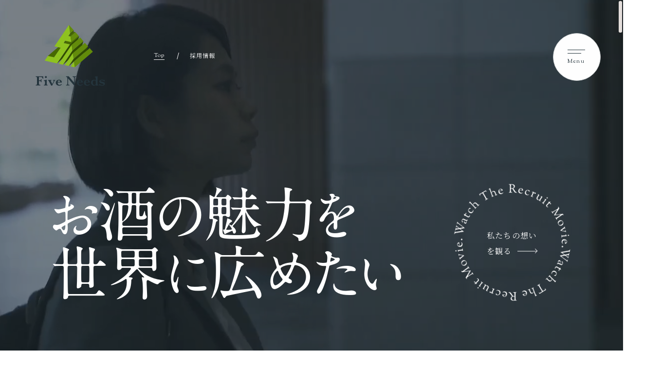

--- FILE ---
content_type: text/html; charset=UTF-8
request_url: https://www.fiveneeds.co.jp/recruit
body_size: 55365
content:
<!DOCTYPE html>
<html lang="ja">
    <head>
        <meta charset="UTF-8">
        <meta http-equiv="X-UA-Compatible" content="IE=edge">
        <meta name="viewport" content="width=device-width, initial-scale=1.0">
        <meta name="format-detection" content="telephone=no">
          <title>採用情報 | 株式会社ファイブニーズ</title>
          <meta name="description" content="お酒の魅力を一緒に広めたい熱量がある人を募集しています。10期目で売上40億円の急成長ベンチャー。自己実現の追求をし、利他の精神をもって働くことに共感する方、大歓迎です。">
          <meta property="og:type" content="website">
          <meta property="og:title" content=採用情報｜>
          <meta property="og:description" content=お酒の魅力を一緒に広めたい熱量がある人を募集しています。10期目で売上40億円の急成長ベンチャー。自己実現の追求をし、利他の精神をもって働くことに共感する方、大歓迎です。>
          <meta property="og:url" content="https://www.fiveneeds.co.jp/recruit">
          <meta property="og:image" content="https://www.fiveneeds.co.jp/assets/fiveneeds/img/common/ogimg.jpg">
          <meta property="og:image:secure_url" content="https://www.fiveneeds.co.jp/assets/fiveneeds/img/common/ogimg.jpg">
          <meta name="twitter:title" content=採用情報｜>
          <meta name="twitter:description" content=お酒の魅力を一緒に広めたい熱量がある人を募集しています。10期目で売上40億円の急成長ベンチャー。自己実現の追求をし、利他の精神をもって働くことに共感する方、大歓迎です。>
        <meta property="og:locale" content="ja_JP">
        <meta property="og:site_name" content="株式会社ファイブニーズ">
        <meta property="og:image:width" content="1200">
        <meta property="og:image:height" content="630">
        <meta name="twitter:card" content="summary_large_image">
        
        
        <link rel="icon" href="/assets/fiveneeds/img/common/favicon.ico">
        <link rel="apple-touch-icon" href="/assets/fiveneeds/img/common/favicon.png">
        <link rel="stylesheet" href="https://cdnjs.cloudflare.com/ajax/libs/froala-editor/3.2.7/css/froala_style.min.css" />
<link rel="stylesheet" href="/assets/fiveneeds/css/template.css" />
        <!-- Google Tag Manager -->
<script>(function(w,d,s,l,i){w[l]=w[l]||[];w[l].push({'gtm.start':
new Date().getTime(),event:'gtm.js'});var f=d.getElementsByTagName(s)[0],
j=d.createElement(s),dl=l!='dataLayer'?'&l='+l:'';j.async=true;j.src=
'https://www.googletagmanager.com/gtm.js?id='+i+dl;f.parentNode.insertBefore(j,f);
})(window,document,'script','dataLayer','GTM-WMSH6PP');</script>
<!-- End Google Tag Manager -->
<!-- Google Tag Manager (noscript) -->
<noscript><iframe src="https://www.googletagmanager.com/ns.html?id=GTM-WMSH6PP"
height="0" width="0" style="display:none;visibility:hidden"></iframe></noscript>
<!-- End Google Tag Manager (noscript) -->
        <link rel="stylesheet" href="https://sdk.gig.goleadgrid.com/section-assets/template_sections.css?214bbf26534f7f2bf2bb27627714eb45bf32946b" type="text/css" /><style>.leadgrid-font-size-bl{font-size:16px;line-height:160%;@media (max-width:768px){font-size:14px;line-height:160%}}.leadgrid-font-size-bm{font-size:14px;line-height:160%;@media (max-width:768px){font-size:13px;line-height:160%}}.leadgrid-font-size-hl{font-size:44px;line-height:130%;@media (max-width:768px){font-size:24px;line-height:145%}}.leadgrid-font-size-hm{font-size:24px;line-height:145%;@media (max-width:768px){font-size:20px;line-height:150%}}.leadgrid-font-size-hs{font-size:20px;line-height:150%;@media (max-width:768px){font-size:16px;line-height:160%}}.leadgrid-font-size-s{font-size:12px;line-height:160%;@media (max-width:768px){font-size:10px;line-height:160%}}</style><link rel="stylesheet" href="https://cdnjs.cloudflare.com/ajax/libs/highlight.js/10.7.1/styles/vs2015.min.css"><style>:root{--leadgrid-width-middle:1192px;--leadgrid-width-default:992px;--leadgrid-fs-default:14px;--leadgrid-fs-small:12px;--leadgrid-transition:all 0.3s cubic-bezier(0,1,0.64,1);--leadgrid-box-shadow:0 2px 32px 0 rgba(0,0,0,0.1)}.fr-view .fr-img-caption .fr-img-wrap a{display:initial}.hljs-ln-numbers{-webkit-touch-callout:none;-webkit-user-select:none;-khtml-user-select:none;-moz-user-select:none;-ms-user-select:none;user-select:none;text-align:center;color:#ccc;border-right:1px solid #CCC;vertical-align:top;padding-right:5px !important}.hljs-ln-code{padding-left:10px !important}.hljs{display:block;white-space:pre;overflow-x:auto;counter-reset:linenum;position:relative}.leadgrid-blogcard{margin:0 !important;width:100% !important;max-width:600px !important;display:block !important;height:initial !important;padding:16px !important;border:1px solid #cccccc !important;background:#ffffff !important;box-sizing:border-box !important;position:relative !important;transition:opacity .25s !important;margin-top:20px !important}.leadgrid-blogcard:hover{opacity:0.6 !important;transition:opacity .25s !important}.leadgrid-blogcard__cover{display:none}.leadgrid-blogcard__link{background:#ffffff !important;padding:0 !important;margin:0 !important;display:flex !important;align-items:center !important;text-decoration:none !important;font-family:-apple-system,BlinkMacSystemFont,Helvetica Neue,Segoe UI,Hiragino Kaku Gothic ProN,Hiragino Sans,ヒラギノ角ゴ ProN W3,Arial,メイリオ,Meiryo,sans-serif !important}.leadgrid-blogcard__link::before,.leadgrid-blogcard__link::after{display:none !important}.leadgrid-blogcard__meta{display:block !important;width:100% !important}.leadgrid-blogcard__title{pointer-events:none !important;margin:0 0 8px !important;font-size:18px !important;color:#1b1b1b !important;display:-webkit-box !important;-webkit-box-orient:vertical !important;-webkit-line-clamp:2 !important;overflow:hidden !important;font-weight:bold !important;letter-spacing:0em !important;line-height:1.4 !important;font-family:-apple-system,BlinkMacSystemFont,Helvetica Neue,Segoe UI,Hiragino Kaku Gothic ProN,Hiragino Sans,ヒラギノ角ゴ ProN W3,Arial,メイリオ,Meiryo,sans-serif !important}.leadgrid-blogcard__description{pointer-events:none !important;margin:0 0 8px !important;font-size:12px !important;color:#555555 !important;display:-webkit-box !important;-webkit-box-orient:vertical !important;-webkit-line-clamp:3 !important;overflow:hidden !important;letter-spacing:0em !important;line-height:1.6 !important;font-family:-apple-system,BlinkMacSystemFont,Helvetica Neue,Segoe UI,Hiragino Kaku Gothic ProN,Hiragino Sans,ヒラギノ角ゴ ProN W3,Arial,メイリオ,Meiryo,sans-serif !important}.leadgrid-blogcard__domain{pointer-events:none !important;margin:0 !important;font-size:10px !important;color:#555555 !important;display:-webkit-box !important;-webkit-box-orient:vertical !important;-webkit-line-clamp:1 !important;overflow:hidden !important;letter-spacing:0em !important;line-height:1 !important;font-family:-apple-system,BlinkMacSystemFont,Helvetica Neue,Segoe UI,Hiragino Kaku Gothic ProN,Hiragino Sans,ヒラギノ角ゴ ProN W3,Arial,メイリオ,Meiryo,sans-serif !important}.leadgrid-blogcard__eyecatch{display:block !important;width:206px !important;height:133px !important;position:relative !important;flex-shrink:0 !important;margin:0 0 0 8px !important;border:1px solid #eeeeee !important}.leadgrid-blogcard__eyecatch img{pointer-events:none !important;position:absolute !important;width:100% !important;height:100% !important;object-fit:cover !important;margin:0 !important;border-radius:0 !important;left:0 !important;top:0 !important}@media screen and (max-width:768px){.leadgrid-blogcard__title{font-size:16px !important}.leadgrid-blogcard__eyecatch{width:120px !important;height:77px !important}.leadgrid-blogcard__description{-webkit-line-clamp:2 !important}}.leadgrid-sp-br{display:none;@media screen and (max-width:768px){display:block}}.instagram-media{position:static !important}.fr-view img.fr-dii.leadgrid-wysiwyg-img-center{display:block;margin-left:auto;margin-right:auto}.fr-view img.leadgrid-wysiwyg-img-center,.fr-view .fr-img-caption.leadgrid-wysiwyg-img-center{display:block !important;margin-left:auto !important;margin-right:auto !important}mjx-math{white-space:pre-wrap !important}.fr-view p:has(> .fr-fir){display:inline-block;width:100%}.fr-view p > .fr-fir{float:right !important}.c-form__agreeText{overflow-y:scroll;max-height:300px;border:1px solid #ccc;padding-top:24px;padding-right:20px;padding-left:20px}</style><link rel="stylesheet" href="https://cdn.jsdelivr.net/npm/@splidejs/splide@latest/dist/css/splide.min.css">
    </head>
    <body>
        <!-- Google Tag Manager (noscript) -->
<noscript><iframe src="https://www.googletagmanager.com/ns.html?id=GTM-WMSH6PP"
height="0" width="0" style="display:none;visibility:hidden"></iframe></noscript>
<!-- End Google Tag Manager (noscript) -->
        

         <div class="pageWrapper" data-scroll-container data-page=recruit>
            <header class="fv-header js-scroll-header">
              <div class="fv-header-inner">
                <div class="fv-header-logo">
                  <a href="/">
                    <img src="/assets/fiveneeds/img/common/logo.svg" alt="">
                  </a>
                </div>
                <div class="fv-header-btn">
                  <div class="fv-parts-menu js-menuList-open">
                    <div class="fv-parts-menu__line">
                      <span class="line"></span>
                      <span class="line"></span>
                    </div>
                    <div class="fv-parts-menu__text">
                      <span class="text -menu">Menu</span>
                      <span class="text -open">Open</span>
                    </div>
                  </div>
                </div>
              </div>
            </header>            <div class="fn-parts-modal js-modal">
              <div class="fn-parts-modal__inner js-modal-inner">
                <div class="fn-parts-modal-close js-modal-close">
                  <div class="lineArea">
                    <span class="line"></span>
                    <span class="line"></span>
                  </div>
                  <div class="textArea">
                    <span class="text">Close</span>
                  </div>
                </div>
              <div class="fn-parts-modal__cont">
                <div class="fn-parts-modal__video">
                </div>
              </div>
              </div>
            </div>
            <main data-scroll-section>
                <section class="fn-recruit-pageTitle js-page-recruit js-sp-sticky" id="recruit-fixed-wrapper">
  <div class="fn-recruit-pageTitle-inner">
    <div class="fn-recruit-pageTitle-bg">
      <div class="fn-recruit-pageTitle-bg__con">
        <video autoplay="autoplay" muted="muted" playsinline="playsinline" loop="loop"
          src="../assets/fiveneeds/img/recruit/video-recruit--environ.mp4"></video>
      </div>
    </div>
    <div class="fn-recruit-pageTitle-con js-sp-sticky__item" data-scroll data-scroll-sticky data-scroll-target="#recruit-fixed-wrapper">
      <div class="fn-recruit-pageTitle-bg__btn">
        <span class="fn-parts-btn--video js-modal-open" data-src="oaWep3Pknag">
          <span class="circle circle--noscroll">
            <img src="../assets/fiveneeds/img/common/text-circle.svg" alt="">
          </span>
          <span class="circle circle--scroll">
            <img src="../assets/fiveneeds/img/common/text-circle-blue.svg" alt="">
          </span>
          <span class="con">
            <span class="text">私たちの想い<br />を観る</span>
            <span class="arrow"></span>
          </span>
        </span>
        <div class="fn-parts-modal__link js-modal-link">
          <iframe id="player" src="" title="YouTube video player" frameborder="0" allow="accelerometer; autoplay; clipboard-write; encrypted-media; gyroscope; picture-in-picture" allowfullscreen></iframe>
        </div>
      </div>
      <div class="fn-recruit-pageTitle-con__text">
        <h1 class="js-recruit-pageTitle__text">お酒の　魅力を世界に　広めたい</h1>
      </div>
    </div>
  </div>
</section><section class="fn-recruit-message fn-parts-inner" data-scroll>
  <div class="fn-recruit-message-inner fn-parts-inner__con">
    <div class="fn-parts-col--con2">
      <div class="fn-parts-col--con2__L">
        <div class="fn-recruit-message-title">
          <h2 class="fn-parts-title02--text">
            <span class="text js-wordCol">採用メッセージ</span>
          </h2>
        </div>
      </div>
      <div class="fn-parts-col--con2__R">
        <div class="fn-recruit-message-con">
          <div class="fn-recruit-message-con__text">
            <div class="an-textL">
              <div class="an-textR">
                <p>
                  ファイブニーズはお酒に特化したベンチャー企業です。<br />伝統産業をITの力で変革すべく、様々な事業に挑戦しています。<br />お酒業界を変えることは、決して簡単なことではありません。<br />だからこそ私たちは、一丸となって挑戦する必要があります。<br />一緒に考え、一緒に挑戦し、一緒に変えていきましょう。
                </p>
              </div>
            </div>
          </div>
          <div class="fn-recruit-message-con__btn">
            <div class="fn-parts-btnArea -col2">
              <a href="/about" class="fn-parts-btn--default">
                <span class="text">私たちの目指す世界</span>
                <span class="arrow"></span>
              </a>
              <a href="/service" class="fn-parts-btn--default">
                <span class="text">事業内容をみる</span>
                <span class="arrow"></span>
              </a>
            </div>
          </div>
        </div>
      </div>
    </div>
  </div>
</section><section class="fn-recruit-interview">
  <div class="fn-recruit-interview-title" data-scroll>
    <h2 class="fn-parts-title02--default">
      <span class="textE">Interview</span>
      <span class="textJ js-word">社員紹介</span>
    </h2>
  </div>
  <div class="fn-recruit-interview-slider" data-scroll>
    <div class="swiper-container fn-recruit-interview-slider-inner js-recruit-slider">
      <div class="fn-recruit-interview-slider-inner__tool">
        <div class="fn-parts-sliderBtn--default -prev -bg--beige js-recruit-slider__prev"></div>
        <div class="fn-parts-sliderBtn--default -next -bg--beige js-recruit-slider__next"></div>
      </div>
      <div class="swiper-wrapper fn-recruit-interview-slider-inner__con">
            <a href="/interview3" class="swiper-slide">
              <div class="fn-parts-colStyle--imgBg -active">
                <div class="imgArea">
                  <div class="js-imgBgBlock">
                    <img src="/media/brI9omfBxMiJ8tqOVaYhHBZE6qhzH1FF83s7gRf3.jpeg" alt="お客様、社員みんなで成長できるような企業にしたい">
                  </div>
                </div>
                <div class="conArea">
                  <div class="conArea__text">
                    <h3>お客様、社員みんなで成長できるような企業にしたい</h3>
                  </div>
                  <div class="conArea__tag">
                    <p>人事総務部 | M.Mさん</p>
                  </div>
                  <div class="conArea__btn">
                    <div class="fn-parts-btn--circle -color--white">
                      <div class="circle"></div>
                      <div class="arrow"></div>
                    </div>
                  </div>
                </div>
              </div>
            </a>
            <a href="/interview2_copy" class="swiper-slide">
              <div class="fn-parts-colStyle--imgBg -active">
                <div class="imgArea">
                  <div class="js-imgBgBlock">
                    <img src="/media/MG4l2wDUAMTIyt83oMWc9HZWMwUsB3rtLeSiYzvY.jpeg" alt="酒類業界のリーディングカンパニーを目指して">
                  </div>
                </div>
                <div class="conArea">
                  <div class="conArea__text">
                    <h3>酒類業界のリーディングカンパニーを目指して</h3>
                  </div>
                  <div class="conArea__tag">
                    <p>酒買取販売事業部 | O.Kさん</p>
                  </div>
                  <div class="conArea__btn">
                    <div class="fn-parts-btn--circle -color--white">
                      <div class="circle"></div>
                      <div class="arrow"></div>
                    </div>
                  </div>
                </div>
              </div>
            </a>
      </div>
    </div>
    <div thumbsSlider="" class="swiper-container fn-recruit-interview-slider-sub js-recruit-slider__sub">
      <div class="swiper-wrapper">
            <div class="swiper-slide">
              <div class="fn-parts-colStyle--imgBg -active">
                <div class="imgArea">
                  <div class="js-imgBgBlock">
                    <img src="/media/brI9omfBxMiJ8tqOVaYhHBZE6qhzH1FF83s7gRf3.jpeg" alt="お客様、社員みんなで成長できるような企業にしたい">
                  </div>
                </div>
                <div class="conArea">
                  <div class="conArea__text">
                    <h3>お客様、社員みんなで成長できるような企業にしたい</h3>
                  </div>
                  <div class="conArea__tag">
                    <p>人事総務部 | M.Mさん</p>
                  </div>
                  <div class="conArea__btn">
                    <div class="fn-parts-btn--circle -color--white">
                      <div class="circle"></div>
                      <div class="arrow"></div>
                    </div>
                  </div>
                </div>
              </div>
            </div>
            <div class="swiper-slide">
              <div class="fn-parts-colStyle--imgBg -active">
                <div class="imgArea">
                  <div class="js-imgBgBlock">
                    <img src="/media/MG4l2wDUAMTIyt83oMWc9HZWMwUsB3rtLeSiYzvY.jpeg" alt="酒類業界のリーディングカンパニーを目指して">
                  </div>
                </div>
                <div class="conArea">
                  <div class="conArea__text">
                    <h3>酒類業界のリーディングカンパニーを目指して</h3>
                  </div>
                  <div class="conArea__tag">
                    <p>酒買取販売事業部 | O.Kさん</p>
                  </div>
                  <div class="conArea__btn">
                    <div class="fn-parts-btn--circle -color--white">
                      <div class="circle"></div>
                      <div class="arrow"></div>
                    </div>
                  </div>
                </div>
              </div>
            </div>
      </div>
    </div>
  </div>
</section>      <section class="fn-recruit-office fn-parts-inner" data-scroll>
  <div class="fn-parts-inner__con">
    <div class="fn-recruit-office-inner">
      <div class="fn-recruit-office-title">
        <div class="fn-recruit-office-title__space">
        </div>
        <div class="fn-recruit-office-title__text">
          <h3 class="fn-parts-title03--color">
            <span class="textE js-wordCol">Office Gallery</span>
          </h3>
        </div>
      </div>
      <div class="fn-recruit-office-slider">
        <div class="fn-recruit-office-slider-inner js-office-slider">
          <div class="fn-recruit-office-slider-inner__tool">
            <div class="fn-parts-sliderBtn--default -prev -bg--beige js-office-slider__prev"></div>
            <div class="fn-parts-sliderBtn--default -next -bg--beige js-office-slider__next"></div>
          </div>
          <div class="fn-recruit-office-slider-inner__pagination">
            <div class="space"></div>
            <div class="list">
              <ul class="js-office-slider__pagination"></ul>
            </div>
          </div>
          <div class="fn-recruit-office-slider-inner__con">
            <div class="recruitOffice-slider-item">
              <div class="img-main">
                <div class="img-main__item js-office-slider__item">
                  <div class="js-imgBgBlock">
                    <img src="../assets/fiveneeds/img/recruit/office-1.jpg" alt="">
                  </div>
                </div>
                <div class="img-main__item js-office-slider__item">
                  <div class="js-imgBgBlock">
                    <img src="../assets/fiveneeds/img/recruit/office-2.jpg" alt="">
                  </div>
                </div>
                <div class="img-main__item js-office-slider__item">
                  <div class="js-imgBgBlock">
                    <img src="../assets/fiveneeds/img/recruit/office-3.jpg" alt="">
                  </div>
                </div>
                <div class="img-main__item js-office-slider__item">
                  <div class="js-imgBgBlock">
                    <img src="../assets/fiveneeds/img/recruit/office-4.jpg" alt="">
                  </div>
                </div>
                <div class="img-main__item js-office-slider__item">
                  <div class="js-imgBgBlock">
                    <img src="../assets/fiveneeds/img/recruit/office-5.jpg" alt="">
                  </div>
                </div>
              </div>
              <div class="img-sub">
                <div class="img-sub__item js-office-slider__item-sub">
                  <div class="js-imgBgBlock">
                    <img src="../assets/fiveneeds/img/recruit/office-2.jpg" alt="">
                  </div>
                </div>
                <div class="img-sub__item js-office-slider__item-sub">
                  <div class="js-imgBgBlock">
                    <img src="../assets/fiveneeds/img/recruit/office-3.jpg" alt="">
                  </div>
                </div>
                <div class="img-sub__item js-office-slider__item-sub">
                  <div class="js-imgBgBlock">
                    <img src="../assets/fiveneeds/img/recruit/office-4.jpg" alt="">
                  </div>
                </div>
                <div class="img-sub__item js-office-slider__item-sub">
                  <div class="js-imgBgBlock">
                    <img src="../assets/fiveneeds/img/recruit/office-5.jpg" alt="">
                  </div>
                </div>
                <div class="img-sub__item js-office-slider__item-sub">
                  <div class="js-imgBgBlock">
                    <img src="../assets/fiveneeds/img/recruit/office-1.jpg" alt="">
                  </div>
                </div>
              </div>
            </div>
          </div>
        </div>
      </div>
    </div>
  </div>
</section><section class="fn-recruit-graph" data-scroll>
  <div class="fn-recruit-graph-title">
    <h2 class="fn-parts-title02--blue -textC">
      <span class="textE js-wordCol">View in graph</span>
      <span class="textJ js-wordCol">数字で見る　ファイブニーズ</span>
    </h2>
  </div>
  <div class="fn-recruit-graph-con">
    <div class="fn-recruit-graph-con__slider swiper-container js-recruit--graph">
      <div class="swiper-wrapper js-matchH">
        <div class="swiper-slide -con-age an-imgClip">
          <div class="fn-parts-colStyle--graph js-matchH__item">
            <div class="titleArea">
              <h3 class="fn-parts-title03--blue">
                <span class="textE">Age</span>
                <span class="textJ">平均年齢</span>
              </h3>
            </div>
            <div class="graphArea">
              <img src="../assets/fiveneeds/img/recruit/graph-1.png" alt="">
            </div>
            <div class="conArea">
              <p>当社の平均年齢は33歳と全体的に若い会社です。若いうちから大きなチャンスが得られるのも当社の魅力です。</p>
            </div>
          </div>
        </div>
        <div class="swiper-slide -con-gender an-imgClip">
          <div class="fn-parts-colStyle--graph js-matchH__item">
            <div class="titleArea">
              <h3 class="fn-parts-title03--blue">
                <span class="textE">Gender</span>
                <span class="textJ">男女比</span>
              </h3>
            </div>
            <div class="graphArea -mt48">
              <img src="../assets/fiveneeds/img/recruit/graph-2.png" alt="">
            </div>
            <div class="conArea">
              <p>多様なバックグラウンドを持った社員が活躍しています。性別に関係なく、社員が自己実現を目指して活躍できる会社作りを目指しています。</p>
            </div>
          </div>
        </div>
        <div class="swiper-slide -con-favorite an-imgClip">
          <div class="fn-parts-colStyle--graph js-matchH__item">
            <div class="titleArea">
              <h3 class="fn-parts-title03--blue">
                <span class="textE">Favorite</span>
                <span class="textJ">好きなお酒</span>
              </h3>
            </div>
            <div class="graphArea">
              <img src="../assets/fiveneeds/img/recruit/graph-3.png" alt="">
            </div>
            <div class="conArea __graph-3">
              <p>お酒が飲めない方も多数在籍しています。お酒が飲めない方の応募も大歓迎です。</p>
            </div>
          </div>
        </div>
      </div>
    </div>
  </div>
</section>
<section class="fn-recruit-branch fn-parts-inner" data-scroll>
  <div class="fn-parts-inner__con">
    <div class="fn-recruit-branch-inner">
      <div class="fn-recruit-branch-title">
        <h2 class="fn-parts-title02--default">
          <span class="textE">Branch</span>
          <span class="textJ js-word">店舗数</span>
        </h2>
      </div>
      <div class="fn-recruit-branch-col">
        <div class="fn-recruit-branch-col__map an-blur-show">
          <img src="../assets/fiveneeds/img/recruit/branch-map.png" alt="">
        </div>
        <div class="fn-recruit-branch-col__con">
          <div class="titleArea">
            <div class="an-textL">
              <div class="an-textR">
                <h3 class="fn-parts-title03--branch">全国<span class="textB">15</span>店舗</h3>
              </div>
            </div>
          </div>
          <div class="conArea">
            <div class="an-textL">
              <div class="an-textR">
                <p>好調に支店数を伸ばし、現在では全国15店舗にのぼり今なお店舗拡大中です。</p>
              </div>
            </div>
          </div>
          <div class="btnArea">
            <div class="fn-parts-btnArea -width--default">
              <a href="/corporate?pageLink=branch" class="fn-parts-btn--default">
                <span class="text">店舗一覧</span>
                <span class="arrow"></span>
              </a>
            </div>
          </div>
        </div>
      </div>
    </div>
  </div>
</section>      <section class="fn-recruit-sales fn-parts-inner" data-scroll>
  <div class="fn-parts-inner__con">
    <div class="fn-recruit-sales-col">
      <div class="fn-recruit-sales-col__title">
        <div class="titleArea">
          <h2 class="fn-parts-title02--default">
            <span class="textE">Sales</span>
            <span class="textJ js-word">売上高</span>
          </h2>
        </div>
        <div class="conArea">
          <div class="an-textL">
            <div class="an-textR">
              <p>売上は順調に伸び、5期で10億円、8期で30億円、11期で50億円を突破しました。</p>
            </div>
          </div>
        </div>
      </div>
      <div class="fn-recruit-sales-col__con">
        <div class="fn-recruit-sales-col__con-inner">
          <div class="lineGraph js-saleGraph">
            <div class="lineGraph-data__num js-lineGraph-num">1,2,5,8,10,13,20,31,39,45,55</div>
            <div class="lineGraph-data__text js-lineGraph-text">2012 1期,2013 2期,2014 3期,2015 4期,2016
              5期,2017 6期,2018 7期,2019 8期,2020 9期,2021 10期,2022 11期</div>

            <div class="lineGraph-num js-lineGraph-item-num">
              <div class="lineGraph-num__item js-saleGraph__item"><span class="text">60</span><span class="line"></span>
              </div>
              <div class="lineGraph-num__item js-saleGraph__item"><span class="text">50</span><span class="line"></span>
              </div>
              <div class="lineGraph-num__item js-saleGraph__item"><span class="text">40</span><span class="line"></span>
              </div>
              <div class="lineGraph-num__item js-saleGraph__item"><span class="text">30</span><span class="line"></span>
              </div>
              <div class="lineGraph-num__item js-saleGraph__item"><span class="text">20</span><span class="line"></span>
              </div>
              <div class="lineGraph-num__item js-saleGraph__item"><span class="text">10</span><span class="line"></span>
              </div>
              <div class="lineGraph-num__item js-saleGraph__item"><span class="text">0</span><span class="line"></span>
              </div>
            </div>
            <div class="lineGraph-line js-lineGraph-item-text">

            </div>
          </div>
        </div>
        <div class="fn-recruit-sales-col__con-text">
          <div class="textArea">
            <p class="text">高推移の売上</p>
            <span class="arrow"></span>
          </div>
        </div>
      </div>
    </div>
  </div>
</section><section class="fn-common-toEnvironment fn-parts-inner-ss" data-scroll>
  <div class="fn-parts-inner__con">
    <div class="fn-common-toEnvironment-inner">
      <div class="fn-common-toEnvironment-img -pc">
        <div class="imgArea an-imgClip">
          <div class="js-imgBgBlock">
            <img src="../assets/fiveneeds/img/common/toEnvironment.png" alt="働く環境">
          </div>
        </div>
      </div>
      <div class="fn-common-toEnvironment-img -sp">
        <div class="imgArea an-imgClip">
          <div class="js-imgBgBlock">
            <img src="../assets/fiveneeds/img/common/toEnvironment_sp.jpg" alt="働く環境">
          </div>
        </div>
      </div>
      <div class="fn-common-toEnvironment-col">
        <div class="fn-common-toEnvironment-col__title">
          <h2 class="fn-parts-title02--subBlue">
            <span class="textE js-wordCol">Environment</span>
            <span class="textJ js-wordCol">働く環境</span>
          </h2>
        </div>
        <div class="fn-common-toEnvironment-col__con">
          <div class="an-textL">
            <div class="an-textR">
              <p>ファイブニーズでは社員のパフォーマンスを最大化するため様々な職場改善の取り組みをしています。</p>
            </div>
          </div>
        </div>
        <div class="fn-common-toEnvironment-col__btn">
          <div class="fn-parts-btnArea -width--default">
            <a href="/recruit/howtowork" class="fn-parts-btn--default">
              <span class="text">働く環境をみる</span>
              <span class="arrow"></span>
            </a>
          </div>
        </div>
      </div>
    </div>
  </div>
</section><section class="fn-common-recruitConversion an-imgClip" data-scroll>
  <div class="fn-common-recruitConversion__inner">
    <div class="fn-common-recruitConversion__cont">
      <div class="fn-common-recruitConversion__col">
        <div class="bgArea">
          <div class="js-imgBgBlock">
            <img src="/assets/fiveneeds/img/common/img-conversion03.jpg" alt="">
          </div>
        </div>
        <div class="conArea -left">
          <h3 class="fn-common-recruitConversion__col-tit">New<br>Graduate</h3>
          <div class="fn-parts-btnArea">
            <a href="/recruitments_freshman" class="fn-parts-btn--default">
              <span class="text">新卒採用はこちら</span>
              <span class="arrow"></span>
            </a>
          </div>
        </div>
      </div>
      <div class="fn-common-recruitConversion__col">
        <div class="bgArea">
          <div class="js-imgBgBlock">
            <img src="/assets/fiveneeds/img/common/img-conversion04.jpg" alt="">
          </div>
        </div>
        <div class="conArea -right">
          <h3 class="fn-common-recruitConversion__col-tit">Mid<br>Career</h3>
          <div class="fn-parts-btnArea">
            <a href="/recruitments_career" class="fn-parts-btn--default">
              <span class="text">キャリア採用はこちら</span>
              <span class="arrow"></span>
            </a>
          </div>
        </div>
      </div>
      <div class="fn-common-recruitConversion__intro">
        <div class="fn-common-recruitConversion__intro-inner">
          <div class="fn-common-recruitConversion__intro-tit">
            <span>Join us!</span>
          </div>
          <p>一緒にはたらく仲間を<br>募集しています。</p>
        </div>
      </div>
    </div>
  </div>
</section>
                <section class="fn-common-breadcrumb">
                  <div class="fn-common-breadcrumb-inner">
                     <div class="fn-common-breadcrumb-con">
                      <ol class="fn-common-breadcrumb-list" itemscope itemtype="https://schema.org/BreadcrumbList">
                        <li class="fn-common-breadcrumb-list__item" itemprop="itemListElement" itemscope
                          itemtype="https://schema.org/ListItem">
                          <a itemprop="item" href="/">
                            <span itemprop="name">Top</span>
                          </a>
                          <meta itemprop="position" content="1" />
                        </li>
                        <li class="fn-common-breadcrumb-list__item" itemprop="itemListElement" itemscope
                          itemtype="https://schema.org/ListItem">
                          <a href="/recruit">
                            <span itemprop="name" class="textJ">採用情報</span>
                          </a>
                          <meta itemprop="position" content="2" />
                        </li>
                
                
                      </ol>
                    </div>
                  </div>
                </section>
                <footer class="fn-common-footer" data-scroll="">
                  <div class="fn-common-footer-con">
                    <div class="fn-common-footer-con-logo">
                      <div class="fn-common-footer-con-logo__img">
                        <a href="/"><img src="../assets/fiveneeds/img/common/logo.svg" alt=""></a>
                      </div>
                      <div class="fn-common-footer-con-logo__list">
                        <ul class="fn-parts-list--line">
                          <li> <a href="https://bit.ly/3uvjbEQ" target="_blank" rel="noopener noreferrer">Cheer Career</a></li>
                          <li> <a href="https://www.instagram.com/fiveneeds_official/" target="_blank" rel="noopener noreferrer">Instagram</a></li>
                          <li> <a href="https://www.wantedly.com/companies/www-fiveneeds-co" target="_blank" rel="noopener noreferrer">Wantedly</a></li>
                        </ul>
                      </div>
                    </div>
                    <div class="fn-common-footer-con-list">
                      <div class="fn-common-footer-con-list__item">
                        <div class="listArea -hasList">
                          <p class="listArea__title js-listShow-btn">Company</p><span class="btn"></span>
                          <div class="listArea__list js-listShow-list">
                            <ul class="fn-parts-list--line">
                              <li><a href="/about">私たちの目指す世界</a></li>
                              <li><a href="/corporate">会社情報</a></li>
                            </ul>
                          </div>
                        </div>
                        <div class="listArea -hasList">
                          <p class="listArea__title js-listShow-btn">News</p><span class="btn"></span>
                          <div class="listArea__list js-listShow-list">
                              <ul class="fn-parts-list--line">
                                <li><a href="/news">ニュース一覧</a></li>
                                <li><a href="/news?taxonomy_news_category[]=notice">お知らせ</a></li>
                                <li><a href="/news?taxonomy_news_category[]=pressrelease">プレスリリース</a></li>
                                <li><a href="/news?taxonomy_news_category[]=mediainformation">メディア掲載情報</a></li>
                              </ul>
                          </div>
                        </div>
                      </div>
                      <div class="fn-common-footer-con-list__item">
                        <div class="listArea -hasList">
                          <p class="listArea__title js-listShow-btn">Service</p><span class="btn"></span>
                            <div class="listArea__list js-listShow-list">
                              <ul class="fn-parts-list--line">
                                <li><a href="/service">事業紹介</a></li>
                                <ul class="-marginL fn-parts-list--line">
                                  <li class="-link--none"><p>お酒買取</p></li>
                                  <ul class="-marginL fn-parts-list--line">
                                    <li class="-blank"><a href="https://www.sakekaitori.com/" target="_blank" rel="noopener noreferrer">お酒買取専門店ファイブニーズ</a></li>
                                    <li class="-blank"><a href="https://www.sake-fn.com/" target="_blank" rel="noopener noreferrer">お酒買取コンシェルジュ</a></li>
                                    <li class="-blank"><a href="https://www.wine-concier.com/" target="_blank" rel="noopener noreferrer">ワイン買取コンシェルジュ</a></li>
                                    <li class="-blank"><a href="https://whisky-concier.com/" target="_blank" rel="noopener noreferrer">ウイスキー買取コンシェルジュ</a></li>
                                  </ul>
                                </ul>
                              </ul>
                              <ul class="-marginL fn-parts-list--line">
                                <li class="-link--none"><p>お酒販売</p></li>
                                <ul class="-marginL fn-parts-list--line">
                                  <li class="-link--none"><p>SAKE People</p></li>
                                  <ul class="-marginL fn-parts-list--line -col1--sp">
                                    <li class="-blank -col1"><a href="https://www.sake-people.com/" target="_blank" rel="noopener noreferrer">公式オンラインショップ</a></li>
                                    <li class="-blank"><a href="https://www.rakuten.co.jp/r-concier/" target="_blank" rel="noopener noreferrer">楽天市場</a></li>
                                    <li class="-blank"><a href="https://shopping.geocities.jp/osake-concier/" target="_blank" rel="noopener noreferrer">PayPayモール</a></li>
                                    <li class="-blank"><a href="https://amzn.to/3C7Y9jS" target="_blank" rel="noopener noreferrer">Amazon</a></li>
                                    <li class="-blank"><a href="https://auctions.yahoo.co.jp/seller/fiveneeds" target="_blank" rel="noopener noreferrer">ヤフオク!</a></li>
                                  </ul>
                                </ul>
                              </ul>
                              <ul class="-marginL fn-parts-list--line">
                                <li class="-link--none"><p>メディア</p></li>
                                <ul class="-marginL fn-parts-list--line">
                                  <li class="-blank"><a href="https://www.sakemania.com/" target="_blank" rel="noopener noreferrer">SAKE Mania</a></li>
                                </ul>
                              </ul>
                            </div>
                        </div>
                      </div>
                      <div class="fn-common-footer-con-list__item">
                        <div class="listArea -hasList">
                          <p class="listArea__title js-listShow-btn">Recruit</p><span class="btn"></span>
                          <div class="listArea__list js-listShow-list">
                            <ul class="fn-parts-list--line">
                                <li><a href="/recruit">採用情報</a></li>
                                <li><a href="/recruit/howtowork">働く環境</a></li>
                                <li><a href="/recruitments_freshman">新卒募集要項</a></li>
                                <li><a href="/entry">新卒応募フォーム</a></li>
                                <li><a href="/recruitments_career">キャリア募集要項</a></li>
                                <li><a href="/entry-career">キャリア<br class="sp--show"/>応募フォーム</a></li>
                            </ul>
                          </div>
                        </div>
                      </div>
                    </div>
                    <div class="fn-common-footer-con-return">
                      <div class="fn-parts-returnTop js-returnTop">
                        <span class="line"></span>
                        <span class="text">Page Top</span>
                      </div>
                    </div>
                  </div>
                  <div class="fn-common-footer-copy">
                    <div class="fn-common-footer-copy__list">
                      <ul>
                        <li><a href="/contact">お問い合わせ</a></li>
                        <li><a href="/customer_support">お客様相談窓口</a></li>
                        <li><a href="/privacy-policy">プライバシーポリシー</a></li>
                        <li><a href="/declaration-of-excluding-anti-social-forces">反社会的勢力に対する基本方針</a></li>
                      </ul>
                    </div>
                    <div class="fn-common-footer-copy__text">
                      <p><small>© Five Needs corp.</small></p>
                    </div>
                  </div>
                </footer>
            </main>
            <div class="fn-menuList js-menuList">
              <div class="fn-menuList-bg"></div>
              <div class="fn-menuList-area">
                <div class="fn-menuList-inner js-menu">
                  <div class="fn-menuList-logo js-menu__item">
                    <div class="fn-menuList-logo__img">
                      <a href="/">
                        <img src="/assets/fiveneeds/img/common/logo.svg" alt="">
                      </a>
                    </div>
                    <div class="fn-menuList-logo__list">
                      <ul class="fn-parts-list--line">
                        <li> <a href="https://bit.ly/3uvjbEQ" target="_blank" rel="noopener noreferrer">Cheer Career</a></li>
                        <li> <a href="https://www.instagram.com/fiveneeds_official/" target="_blank" rel="noopener noreferrer">Instagram</a></li>
                        <li> <a href="https://www.wantedly.com/companies/www-fiveneeds-co" target="_blank" rel="noopener noreferrer">Wantedly</a></li>
                      </ul>
                    </div>
                  </div>
                  <div class="fn-menuList-col">
                    <div class="fn-menuList-col-top">
                      <div class="fn-menuList-col-top__item">
                        <div class="listArea -hasList js-menu__item">
                          <p class="listArea__title js-listShow-btn">Company</p><span class="btn"></span>
                          <div class="listArea__list js-listShow-list">
                            <ul>
                              <li><a href="/about">私たちの目指す世界</a></li>
                              <li><a href="/corporate">会社情報</a></li>
                            </ul>
                          </div>
                        </div>
                        <div class="listArea -hasList js-menu__item">
                          <p class="listArea__title js-listShow-btn">News</p><span class="btn"></span>
                          <div class="listArea__list js-listShow-list">
                            <ul>
                              <li><a href="/news">ニュース一覧</a></li>
                              <li><a href="/news?taxonomy_news_category[]=notice">お知らせ</a></li>
                              <li><a href="/news?taxonomy_news_category[]=pressrelease">プレスリリース</a></li>
                              <li><a href="/news?taxonomy_news_category[]=mediainformation">メディア掲載情報</a></li>
                            </ul>
                          </div>
                        </div>
                      </div>
                      <div class="fn-menuList-col-top__item">
                        <div class="listArea -hasList js-menu__item">
                          <p class="listArea__title js-listShow-btn">Service</p><span class="btn"></span>
                          <div class="listArea__list js-listShow-list">
                            <ul>
                              <li><a href="/service">事業紹介</a></li>
                              <ul class="-marginL">
                                <li class="-link--none"><p>お酒買取</p></li>
                                <ul class="-marginL">
                                  <li class="-blank"><a href="https://www.sakekaitori.com/" target="_blank" rel="noopener noreferrer">お酒買取専門店ファイブニーズ</a></li>
                                  <li class="-blank"><a href="https://www.sake-fn.com/" target="_blank" rel="noopener noreferrer">お酒買取コンシェルジュ</a></li>
                                  <li class="-blank"><a href="https://www.wine-concier.com/" target="_blank" rel="noopener noreferrer">ワイン買取コンシェルジュ</a></li>
                                  <li class="-blank"><a href="https://whisky-concier.com/" target="_blank" rel="noopener noreferrer">ウイスキー買取コンシェルジュ</a></li>
                                </ul>
                              </ul>
                              <ul class="-marginL">
                                <li class="-link--none"><p>お酒販売</p></li>
                                <ul class="-marginL">
                                  <li class="-link--none"><p>SAKE People</p></li>
                                  <ul class="-marginL -col1--sp">
                                    <li class="-blank -col1"><a href="https://www.sake-people.com/" target="_blank" rel="noopener noreferrer">公式オンラインショップ</a></li>
                                    <li class="-blank"><a href="https://www.rakuten.co.jp/r-concier/" target="_blank" rel="noopener noreferrer">楽天市場</a></li>
                                    <li class="-blank"><a href="https://shopping.geocities.jp/osake-concier/" target="_blank" rel="noopener noreferrer">PayPayモール</a></li>
                                    <li class="-blank"><a href="https://amzn.to/3C7Y9jS" target="_blank" rel="noopener noreferrer">Amazon</a></li>
                                    <li class="-blank"><a href="https://auctions.yahoo.co.jp/seller/fiveneeds" target="_blank" rel="noopener noreferrer">ヤフオク!</a></li>
                                  </ul>
                                </ul>
                              </ul>
                              <ul class="-marginL">
                                <li class="-link--none"><p>メディア</p></li>
                                <ul class="-marginL">
                                  <li class="-blank"><a href="https://www.sakemania.com/" target="_blank" rel="noopener noreferrer">SAKE Mania</a></li>
                                </ul>
                              </ul>
                            </ul>
                          </div>
                        </div>
                      </div>
                      <div class="fn-menuList-col-top__item">
                        <div class="listArea -hasList js-menu__item">
                          <p class="listArea__title js-listShow-btn">Recruit</p><span class="btn"></span>
                          <div class="listArea__list js-listShow-list">
                            <ul>
                              <li><a href="/recruit">採用情報</a></li>
                              <li><a href="/recruit/howtowork">働く環境</a></li>
                              <li><a href="/recruitments_freshman">新卒募集要項</a></li>
                              <li><a href="/entry">新卒応募フォーム</a></li>
                              <li><a href="/recruitments_career">キャリア募集要項</a></li>
                              <li><a href="/entry-career">キャリア応募フォーム</a></li>
                            </ul>
                          </div>
                        </div>
                      </div>
                    </div>
                  </div>
                  <div class="fn-menuList-col-bottom js-menu__item">
                      <ul class="fn-parts-list--line">
                        <li> <a href="https://bit.ly/3uvjbEQ" target="_blank" rel="noopener noreferrer">Cheer Career</a></li>
                        <li> <a href="https://www.instagram.com/fiveneeds_official/" target="_blank" rel="noopener noreferrer">Instagram</a></li>
                        <li> <a href="https://www.wantedly.com/companies/www-fiveneeds-co" target="_blank" rel="noopener noreferrer">Wantedly</a></li>
                      </ul>
                      <ul class="fn-menuList-col-bottom__list">
                        <li><a href="/contact">お問い合わせ</a></li>
                        <li><a href="/customer_support">お客様相談窓口</a></li>
                        <li><a href="/privacy-policy">プライバシーポリシー</a></li>
                        <li><a href="/declaration-of-excluding-anti-social-forces">反社会的勢力に対する基本方針</a></li>
                      </ul>
                    </div>
                </div>
              </div>
              <div class="fn-menuList-btn">
                <div class="fn-parts-menu--close js-menuList-close">
                  <div class="lineArea">
                    <span class="line"></span>
                    <span class="line"></span>
                  </div>
                  <div class="textArea">
                    <span class="text">Close</span>
                  </div>
                </div>
              </div>
            </div>
         </div>
        <script src="https://code.jquery.com/jquery-3.4.1.min.js"></script>
        <script>
        window.WebFontConfig = {
        google: { families: ['Noto+Serif+JP:200,300,400,500,600,700,900','Ropa+Sans','Sorts+Mill+Goudy:400']},
        active: function() {
          sessionStorage.fonts = true;
        }
        };
        (function() {
        var wf = document.createElement('script');
        wf.src = 'https://ajax.googleapis.com/ajax/libs/webfont/1.6.26/webfont.js';
        wf.type = 'text/javascript';
        wf.async = 'true';
        var s = document.getElementsByTagName('script')[0];
        s.parentNode.insertBefore(wf, s);
        })();
        </script>
        <script src='https://www.google.com/recaptcha/api.js?render=6LeTvMghAAAAAPGLmvPBRdOFZOJrGqAmAtQHv0hb'></script>
            <script>
                grecaptcha.ready(function () {
                    grecaptcha.execute('6LeTvMghAAAAAPGLmvPBRdOFZOJrGqAmAtQHv0hb', { action: 'homepage' }).then(function (token) {
                        var recaptchaResponseList = $('*[name=recaptchaResponse]');
                        recaptchaResponseList.each(function(index){
                            $(this).val(token);
                        });
                    });
                });
            </script>
        <script src="https://ajaxzip3.github.io/ajaxzip3.js" charset="UTF-8"></script>
        <script src="//cdnjs.cloudflare.com/ajax/libs/Swiper/5.4.5/js/swiper.min.js"></script>
        <script src="/assets/fiveneeds/js/template.js"></script>
            <script nomodule src="https://cdnjs.cloudflare.com/ajax/libs/babel-polyfill/7.6.0/polyfill.min.js" crossorigin="anonymous" defer></script>
            <script nomodule src="https://polyfill.io/v3/polyfill.min.js?features=Object.assign%2CElement.prototype.append%2CNodeList.prototype.forEach%2CCustomEvent%2Csmoothscroll" crossorigin="anonymous" defer></script>        <script src="https://cdn.embedly.com/widgets/platform.js" charset="UTF-8"></script><script src="https://cdnjs.cloudflare.com/ajax/libs/highlight.js/10.7.1/highlight.min.js"></script><script src="https://cdnjs.cloudflare.com/ajax/libs/highlightjs-line-numbers.js/2.8.0/highlightjs-line-numbers.min.js"></script><script id="MathJax-script" defer src="https://cdn.jsdelivr.net/npm/mathjax@3/es5/tex-mml-chtml.js"></script>
            <script>
                window.addEventListener("DOMContentLoaded", (event) => {
                    const hlElements = document.querySelectorAll(".leadgrid-codehighlighter");
                    if(hlElements){
                        hlElements.forEach(elem => {
                            elem.className = elem.dataset.language;
                        });
                        hljs.highlightAll();
                        hljs.initLineNumbersOnLoad();
                    }

                    const imgCaptions = document.querySelectorAll(`.fr-img-space-wrap .fr-img-caption span[contenteditable="true"]`);
                    if(imgCaptions){
                        imgCaptions.forEach(elem => {
                            elem.contentEditable = "false";
                        });
                    }
                });
            </script>
        <script defer src="https://sdk.gig.goleadgrid.com/vendors/js/leadgrid-vendors-sdk.js?8ebd8a225cc7e27cc3e5ed411757e605b0bfb935"></script><script type="text/javascript" src="https://sdk.gig.goleadgrid.com/section-assets/template_sections.js?8ebd8a225cc7e27cc3e5ed411757e605b0bfb935" defer></script><script src="https://cdn.jsdelivr.net/npm/@splidejs/splide@4.1.4/dist/js/splide.min.js"></script><script src="https://cdn.jsdelivr.net/npm/@splidejs/splide-extension-auto-scroll@0.5.3/dist/js/splide-extension-auto-scroll.min.js"></script>
        
    </body>
</html>


--- FILE ---
content_type: text/html; charset=utf-8
request_url: https://www.google.com/recaptcha/api2/anchor?ar=1&k=6LeTvMghAAAAAPGLmvPBRdOFZOJrGqAmAtQHv0hb&co=aHR0cHM6Ly93d3cuZml2ZW5lZWRzLmNvLmpwOjQ0Mw..&hl=en&v=PoyoqOPhxBO7pBk68S4YbpHZ&size=invisible&anchor-ms=20000&execute-ms=30000&cb=61puufz5ruk8
body_size: 48645
content:
<!DOCTYPE HTML><html dir="ltr" lang="en"><head><meta http-equiv="Content-Type" content="text/html; charset=UTF-8">
<meta http-equiv="X-UA-Compatible" content="IE=edge">
<title>reCAPTCHA</title>
<style type="text/css">
/* cyrillic-ext */
@font-face {
  font-family: 'Roboto';
  font-style: normal;
  font-weight: 400;
  font-stretch: 100%;
  src: url(//fonts.gstatic.com/s/roboto/v48/KFO7CnqEu92Fr1ME7kSn66aGLdTylUAMa3GUBHMdazTgWw.woff2) format('woff2');
  unicode-range: U+0460-052F, U+1C80-1C8A, U+20B4, U+2DE0-2DFF, U+A640-A69F, U+FE2E-FE2F;
}
/* cyrillic */
@font-face {
  font-family: 'Roboto';
  font-style: normal;
  font-weight: 400;
  font-stretch: 100%;
  src: url(//fonts.gstatic.com/s/roboto/v48/KFO7CnqEu92Fr1ME7kSn66aGLdTylUAMa3iUBHMdazTgWw.woff2) format('woff2');
  unicode-range: U+0301, U+0400-045F, U+0490-0491, U+04B0-04B1, U+2116;
}
/* greek-ext */
@font-face {
  font-family: 'Roboto';
  font-style: normal;
  font-weight: 400;
  font-stretch: 100%;
  src: url(//fonts.gstatic.com/s/roboto/v48/KFO7CnqEu92Fr1ME7kSn66aGLdTylUAMa3CUBHMdazTgWw.woff2) format('woff2');
  unicode-range: U+1F00-1FFF;
}
/* greek */
@font-face {
  font-family: 'Roboto';
  font-style: normal;
  font-weight: 400;
  font-stretch: 100%;
  src: url(//fonts.gstatic.com/s/roboto/v48/KFO7CnqEu92Fr1ME7kSn66aGLdTylUAMa3-UBHMdazTgWw.woff2) format('woff2');
  unicode-range: U+0370-0377, U+037A-037F, U+0384-038A, U+038C, U+038E-03A1, U+03A3-03FF;
}
/* math */
@font-face {
  font-family: 'Roboto';
  font-style: normal;
  font-weight: 400;
  font-stretch: 100%;
  src: url(//fonts.gstatic.com/s/roboto/v48/KFO7CnqEu92Fr1ME7kSn66aGLdTylUAMawCUBHMdazTgWw.woff2) format('woff2');
  unicode-range: U+0302-0303, U+0305, U+0307-0308, U+0310, U+0312, U+0315, U+031A, U+0326-0327, U+032C, U+032F-0330, U+0332-0333, U+0338, U+033A, U+0346, U+034D, U+0391-03A1, U+03A3-03A9, U+03B1-03C9, U+03D1, U+03D5-03D6, U+03F0-03F1, U+03F4-03F5, U+2016-2017, U+2034-2038, U+203C, U+2040, U+2043, U+2047, U+2050, U+2057, U+205F, U+2070-2071, U+2074-208E, U+2090-209C, U+20D0-20DC, U+20E1, U+20E5-20EF, U+2100-2112, U+2114-2115, U+2117-2121, U+2123-214F, U+2190, U+2192, U+2194-21AE, U+21B0-21E5, U+21F1-21F2, U+21F4-2211, U+2213-2214, U+2216-22FF, U+2308-230B, U+2310, U+2319, U+231C-2321, U+2336-237A, U+237C, U+2395, U+239B-23B7, U+23D0, U+23DC-23E1, U+2474-2475, U+25AF, U+25B3, U+25B7, U+25BD, U+25C1, U+25CA, U+25CC, U+25FB, U+266D-266F, U+27C0-27FF, U+2900-2AFF, U+2B0E-2B11, U+2B30-2B4C, U+2BFE, U+3030, U+FF5B, U+FF5D, U+1D400-1D7FF, U+1EE00-1EEFF;
}
/* symbols */
@font-face {
  font-family: 'Roboto';
  font-style: normal;
  font-weight: 400;
  font-stretch: 100%;
  src: url(//fonts.gstatic.com/s/roboto/v48/KFO7CnqEu92Fr1ME7kSn66aGLdTylUAMaxKUBHMdazTgWw.woff2) format('woff2');
  unicode-range: U+0001-000C, U+000E-001F, U+007F-009F, U+20DD-20E0, U+20E2-20E4, U+2150-218F, U+2190, U+2192, U+2194-2199, U+21AF, U+21E6-21F0, U+21F3, U+2218-2219, U+2299, U+22C4-22C6, U+2300-243F, U+2440-244A, U+2460-24FF, U+25A0-27BF, U+2800-28FF, U+2921-2922, U+2981, U+29BF, U+29EB, U+2B00-2BFF, U+4DC0-4DFF, U+FFF9-FFFB, U+10140-1018E, U+10190-1019C, U+101A0, U+101D0-101FD, U+102E0-102FB, U+10E60-10E7E, U+1D2C0-1D2D3, U+1D2E0-1D37F, U+1F000-1F0FF, U+1F100-1F1AD, U+1F1E6-1F1FF, U+1F30D-1F30F, U+1F315, U+1F31C, U+1F31E, U+1F320-1F32C, U+1F336, U+1F378, U+1F37D, U+1F382, U+1F393-1F39F, U+1F3A7-1F3A8, U+1F3AC-1F3AF, U+1F3C2, U+1F3C4-1F3C6, U+1F3CA-1F3CE, U+1F3D4-1F3E0, U+1F3ED, U+1F3F1-1F3F3, U+1F3F5-1F3F7, U+1F408, U+1F415, U+1F41F, U+1F426, U+1F43F, U+1F441-1F442, U+1F444, U+1F446-1F449, U+1F44C-1F44E, U+1F453, U+1F46A, U+1F47D, U+1F4A3, U+1F4B0, U+1F4B3, U+1F4B9, U+1F4BB, U+1F4BF, U+1F4C8-1F4CB, U+1F4D6, U+1F4DA, U+1F4DF, U+1F4E3-1F4E6, U+1F4EA-1F4ED, U+1F4F7, U+1F4F9-1F4FB, U+1F4FD-1F4FE, U+1F503, U+1F507-1F50B, U+1F50D, U+1F512-1F513, U+1F53E-1F54A, U+1F54F-1F5FA, U+1F610, U+1F650-1F67F, U+1F687, U+1F68D, U+1F691, U+1F694, U+1F698, U+1F6AD, U+1F6B2, U+1F6B9-1F6BA, U+1F6BC, U+1F6C6-1F6CF, U+1F6D3-1F6D7, U+1F6E0-1F6EA, U+1F6F0-1F6F3, U+1F6F7-1F6FC, U+1F700-1F7FF, U+1F800-1F80B, U+1F810-1F847, U+1F850-1F859, U+1F860-1F887, U+1F890-1F8AD, U+1F8B0-1F8BB, U+1F8C0-1F8C1, U+1F900-1F90B, U+1F93B, U+1F946, U+1F984, U+1F996, U+1F9E9, U+1FA00-1FA6F, U+1FA70-1FA7C, U+1FA80-1FA89, U+1FA8F-1FAC6, U+1FACE-1FADC, U+1FADF-1FAE9, U+1FAF0-1FAF8, U+1FB00-1FBFF;
}
/* vietnamese */
@font-face {
  font-family: 'Roboto';
  font-style: normal;
  font-weight: 400;
  font-stretch: 100%;
  src: url(//fonts.gstatic.com/s/roboto/v48/KFO7CnqEu92Fr1ME7kSn66aGLdTylUAMa3OUBHMdazTgWw.woff2) format('woff2');
  unicode-range: U+0102-0103, U+0110-0111, U+0128-0129, U+0168-0169, U+01A0-01A1, U+01AF-01B0, U+0300-0301, U+0303-0304, U+0308-0309, U+0323, U+0329, U+1EA0-1EF9, U+20AB;
}
/* latin-ext */
@font-face {
  font-family: 'Roboto';
  font-style: normal;
  font-weight: 400;
  font-stretch: 100%;
  src: url(//fonts.gstatic.com/s/roboto/v48/KFO7CnqEu92Fr1ME7kSn66aGLdTylUAMa3KUBHMdazTgWw.woff2) format('woff2');
  unicode-range: U+0100-02BA, U+02BD-02C5, U+02C7-02CC, U+02CE-02D7, U+02DD-02FF, U+0304, U+0308, U+0329, U+1D00-1DBF, U+1E00-1E9F, U+1EF2-1EFF, U+2020, U+20A0-20AB, U+20AD-20C0, U+2113, U+2C60-2C7F, U+A720-A7FF;
}
/* latin */
@font-face {
  font-family: 'Roboto';
  font-style: normal;
  font-weight: 400;
  font-stretch: 100%;
  src: url(//fonts.gstatic.com/s/roboto/v48/KFO7CnqEu92Fr1ME7kSn66aGLdTylUAMa3yUBHMdazQ.woff2) format('woff2');
  unicode-range: U+0000-00FF, U+0131, U+0152-0153, U+02BB-02BC, U+02C6, U+02DA, U+02DC, U+0304, U+0308, U+0329, U+2000-206F, U+20AC, U+2122, U+2191, U+2193, U+2212, U+2215, U+FEFF, U+FFFD;
}
/* cyrillic-ext */
@font-face {
  font-family: 'Roboto';
  font-style: normal;
  font-weight: 500;
  font-stretch: 100%;
  src: url(//fonts.gstatic.com/s/roboto/v48/KFO7CnqEu92Fr1ME7kSn66aGLdTylUAMa3GUBHMdazTgWw.woff2) format('woff2');
  unicode-range: U+0460-052F, U+1C80-1C8A, U+20B4, U+2DE0-2DFF, U+A640-A69F, U+FE2E-FE2F;
}
/* cyrillic */
@font-face {
  font-family: 'Roboto';
  font-style: normal;
  font-weight: 500;
  font-stretch: 100%;
  src: url(//fonts.gstatic.com/s/roboto/v48/KFO7CnqEu92Fr1ME7kSn66aGLdTylUAMa3iUBHMdazTgWw.woff2) format('woff2');
  unicode-range: U+0301, U+0400-045F, U+0490-0491, U+04B0-04B1, U+2116;
}
/* greek-ext */
@font-face {
  font-family: 'Roboto';
  font-style: normal;
  font-weight: 500;
  font-stretch: 100%;
  src: url(//fonts.gstatic.com/s/roboto/v48/KFO7CnqEu92Fr1ME7kSn66aGLdTylUAMa3CUBHMdazTgWw.woff2) format('woff2');
  unicode-range: U+1F00-1FFF;
}
/* greek */
@font-face {
  font-family: 'Roboto';
  font-style: normal;
  font-weight: 500;
  font-stretch: 100%;
  src: url(//fonts.gstatic.com/s/roboto/v48/KFO7CnqEu92Fr1ME7kSn66aGLdTylUAMa3-UBHMdazTgWw.woff2) format('woff2');
  unicode-range: U+0370-0377, U+037A-037F, U+0384-038A, U+038C, U+038E-03A1, U+03A3-03FF;
}
/* math */
@font-face {
  font-family: 'Roboto';
  font-style: normal;
  font-weight: 500;
  font-stretch: 100%;
  src: url(//fonts.gstatic.com/s/roboto/v48/KFO7CnqEu92Fr1ME7kSn66aGLdTylUAMawCUBHMdazTgWw.woff2) format('woff2');
  unicode-range: U+0302-0303, U+0305, U+0307-0308, U+0310, U+0312, U+0315, U+031A, U+0326-0327, U+032C, U+032F-0330, U+0332-0333, U+0338, U+033A, U+0346, U+034D, U+0391-03A1, U+03A3-03A9, U+03B1-03C9, U+03D1, U+03D5-03D6, U+03F0-03F1, U+03F4-03F5, U+2016-2017, U+2034-2038, U+203C, U+2040, U+2043, U+2047, U+2050, U+2057, U+205F, U+2070-2071, U+2074-208E, U+2090-209C, U+20D0-20DC, U+20E1, U+20E5-20EF, U+2100-2112, U+2114-2115, U+2117-2121, U+2123-214F, U+2190, U+2192, U+2194-21AE, U+21B0-21E5, U+21F1-21F2, U+21F4-2211, U+2213-2214, U+2216-22FF, U+2308-230B, U+2310, U+2319, U+231C-2321, U+2336-237A, U+237C, U+2395, U+239B-23B7, U+23D0, U+23DC-23E1, U+2474-2475, U+25AF, U+25B3, U+25B7, U+25BD, U+25C1, U+25CA, U+25CC, U+25FB, U+266D-266F, U+27C0-27FF, U+2900-2AFF, U+2B0E-2B11, U+2B30-2B4C, U+2BFE, U+3030, U+FF5B, U+FF5D, U+1D400-1D7FF, U+1EE00-1EEFF;
}
/* symbols */
@font-face {
  font-family: 'Roboto';
  font-style: normal;
  font-weight: 500;
  font-stretch: 100%;
  src: url(//fonts.gstatic.com/s/roboto/v48/KFO7CnqEu92Fr1ME7kSn66aGLdTylUAMaxKUBHMdazTgWw.woff2) format('woff2');
  unicode-range: U+0001-000C, U+000E-001F, U+007F-009F, U+20DD-20E0, U+20E2-20E4, U+2150-218F, U+2190, U+2192, U+2194-2199, U+21AF, U+21E6-21F0, U+21F3, U+2218-2219, U+2299, U+22C4-22C6, U+2300-243F, U+2440-244A, U+2460-24FF, U+25A0-27BF, U+2800-28FF, U+2921-2922, U+2981, U+29BF, U+29EB, U+2B00-2BFF, U+4DC0-4DFF, U+FFF9-FFFB, U+10140-1018E, U+10190-1019C, U+101A0, U+101D0-101FD, U+102E0-102FB, U+10E60-10E7E, U+1D2C0-1D2D3, U+1D2E0-1D37F, U+1F000-1F0FF, U+1F100-1F1AD, U+1F1E6-1F1FF, U+1F30D-1F30F, U+1F315, U+1F31C, U+1F31E, U+1F320-1F32C, U+1F336, U+1F378, U+1F37D, U+1F382, U+1F393-1F39F, U+1F3A7-1F3A8, U+1F3AC-1F3AF, U+1F3C2, U+1F3C4-1F3C6, U+1F3CA-1F3CE, U+1F3D4-1F3E0, U+1F3ED, U+1F3F1-1F3F3, U+1F3F5-1F3F7, U+1F408, U+1F415, U+1F41F, U+1F426, U+1F43F, U+1F441-1F442, U+1F444, U+1F446-1F449, U+1F44C-1F44E, U+1F453, U+1F46A, U+1F47D, U+1F4A3, U+1F4B0, U+1F4B3, U+1F4B9, U+1F4BB, U+1F4BF, U+1F4C8-1F4CB, U+1F4D6, U+1F4DA, U+1F4DF, U+1F4E3-1F4E6, U+1F4EA-1F4ED, U+1F4F7, U+1F4F9-1F4FB, U+1F4FD-1F4FE, U+1F503, U+1F507-1F50B, U+1F50D, U+1F512-1F513, U+1F53E-1F54A, U+1F54F-1F5FA, U+1F610, U+1F650-1F67F, U+1F687, U+1F68D, U+1F691, U+1F694, U+1F698, U+1F6AD, U+1F6B2, U+1F6B9-1F6BA, U+1F6BC, U+1F6C6-1F6CF, U+1F6D3-1F6D7, U+1F6E0-1F6EA, U+1F6F0-1F6F3, U+1F6F7-1F6FC, U+1F700-1F7FF, U+1F800-1F80B, U+1F810-1F847, U+1F850-1F859, U+1F860-1F887, U+1F890-1F8AD, U+1F8B0-1F8BB, U+1F8C0-1F8C1, U+1F900-1F90B, U+1F93B, U+1F946, U+1F984, U+1F996, U+1F9E9, U+1FA00-1FA6F, U+1FA70-1FA7C, U+1FA80-1FA89, U+1FA8F-1FAC6, U+1FACE-1FADC, U+1FADF-1FAE9, U+1FAF0-1FAF8, U+1FB00-1FBFF;
}
/* vietnamese */
@font-face {
  font-family: 'Roboto';
  font-style: normal;
  font-weight: 500;
  font-stretch: 100%;
  src: url(//fonts.gstatic.com/s/roboto/v48/KFO7CnqEu92Fr1ME7kSn66aGLdTylUAMa3OUBHMdazTgWw.woff2) format('woff2');
  unicode-range: U+0102-0103, U+0110-0111, U+0128-0129, U+0168-0169, U+01A0-01A1, U+01AF-01B0, U+0300-0301, U+0303-0304, U+0308-0309, U+0323, U+0329, U+1EA0-1EF9, U+20AB;
}
/* latin-ext */
@font-face {
  font-family: 'Roboto';
  font-style: normal;
  font-weight: 500;
  font-stretch: 100%;
  src: url(//fonts.gstatic.com/s/roboto/v48/KFO7CnqEu92Fr1ME7kSn66aGLdTylUAMa3KUBHMdazTgWw.woff2) format('woff2');
  unicode-range: U+0100-02BA, U+02BD-02C5, U+02C7-02CC, U+02CE-02D7, U+02DD-02FF, U+0304, U+0308, U+0329, U+1D00-1DBF, U+1E00-1E9F, U+1EF2-1EFF, U+2020, U+20A0-20AB, U+20AD-20C0, U+2113, U+2C60-2C7F, U+A720-A7FF;
}
/* latin */
@font-face {
  font-family: 'Roboto';
  font-style: normal;
  font-weight: 500;
  font-stretch: 100%;
  src: url(//fonts.gstatic.com/s/roboto/v48/KFO7CnqEu92Fr1ME7kSn66aGLdTylUAMa3yUBHMdazQ.woff2) format('woff2');
  unicode-range: U+0000-00FF, U+0131, U+0152-0153, U+02BB-02BC, U+02C6, U+02DA, U+02DC, U+0304, U+0308, U+0329, U+2000-206F, U+20AC, U+2122, U+2191, U+2193, U+2212, U+2215, U+FEFF, U+FFFD;
}
/* cyrillic-ext */
@font-face {
  font-family: 'Roboto';
  font-style: normal;
  font-weight: 900;
  font-stretch: 100%;
  src: url(//fonts.gstatic.com/s/roboto/v48/KFO7CnqEu92Fr1ME7kSn66aGLdTylUAMa3GUBHMdazTgWw.woff2) format('woff2');
  unicode-range: U+0460-052F, U+1C80-1C8A, U+20B4, U+2DE0-2DFF, U+A640-A69F, U+FE2E-FE2F;
}
/* cyrillic */
@font-face {
  font-family: 'Roboto';
  font-style: normal;
  font-weight: 900;
  font-stretch: 100%;
  src: url(//fonts.gstatic.com/s/roboto/v48/KFO7CnqEu92Fr1ME7kSn66aGLdTylUAMa3iUBHMdazTgWw.woff2) format('woff2');
  unicode-range: U+0301, U+0400-045F, U+0490-0491, U+04B0-04B1, U+2116;
}
/* greek-ext */
@font-face {
  font-family: 'Roboto';
  font-style: normal;
  font-weight: 900;
  font-stretch: 100%;
  src: url(//fonts.gstatic.com/s/roboto/v48/KFO7CnqEu92Fr1ME7kSn66aGLdTylUAMa3CUBHMdazTgWw.woff2) format('woff2');
  unicode-range: U+1F00-1FFF;
}
/* greek */
@font-face {
  font-family: 'Roboto';
  font-style: normal;
  font-weight: 900;
  font-stretch: 100%;
  src: url(//fonts.gstatic.com/s/roboto/v48/KFO7CnqEu92Fr1ME7kSn66aGLdTylUAMa3-UBHMdazTgWw.woff2) format('woff2');
  unicode-range: U+0370-0377, U+037A-037F, U+0384-038A, U+038C, U+038E-03A1, U+03A3-03FF;
}
/* math */
@font-face {
  font-family: 'Roboto';
  font-style: normal;
  font-weight: 900;
  font-stretch: 100%;
  src: url(//fonts.gstatic.com/s/roboto/v48/KFO7CnqEu92Fr1ME7kSn66aGLdTylUAMawCUBHMdazTgWw.woff2) format('woff2');
  unicode-range: U+0302-0303, U+0305, U+0307-0308, U+0310, U+0312, U+0315, U+031A, U+0326-0327, U+032C, U+032F-0330, U+0332-0333, U+0338, U+033A, U+0346, U+034D, U+0391-03A1, U+03A3-03A9, U+03B1-03C9, U+03D1, U+03D5-03D6, U+03F0-03F1, U+03F4-03F5, U+2016-2017, U+2034-2038, U+203C, U+2040, U+2043, U+2047, U+2050, U+2057, U+205F, U+2070-2071, U+2074-208E, U+2090-209C, U+20D0-20DC, U+20E1, U+20E5-20EF, U+2100-2112, U+2114-2115, U+2117-2121, U+2123-214F, U+2190, U+2192, U+2194-21AE, U+21B0-21E5, U+21F1-21F2, U+21F4-2211, U+2213-2214, U+2216-22FF, U+2308-230B, U+2310, U+2319, U+231C-2321, U+2336-237A, U+237C, U+2395, U+239B-23B7, U+23D0, U+23DC-23E1, U+2474-2475, U+25AF, U+25B3, U+25B7, U+25BD, U+25C1, U+25CA, U+25CC, U+25FB, U+266D-266F, U+27C0-27FF, U+2900-2AFF, U+2B0E-2B11, U+2B30-2B4C, U+2BFE, U+3030, U+FF5B, U+FF5D, U+1D400-1D7FF, U+1EE00-1EEFF;
}
/* symbols */
@font-face {
  font-family: 'Roboto';
  font-style: normal;
  font-weight: 900;
  font-stretch: 100%;
  src: url(//fonts.gstatic.com/s/roboto/v48/KFO7CnqEu92Fr1ME7kSn66aGLdTylUAMaxKUBHMdazTgWw.woff2) format('woff2');
  unicode-range: U+0001-000C, U+000E-001F, U+007F-009F, U+20DD-20E0, U+20E2-20E4, U+2150-218F, U+2190, U+2192, U+2194-2199, U+21AF, U+21E6-21F0, U+21F3, U+2218-2219, U+2299, U+22C4-22C6, U+2300-243F, U+2440-244A, U+2460-24FF, U+25A0-27BF, U+2800-28FF, U+2921-2922, U+2981, U+29BF, U+29EB, U+2B00-2BFF, U+4DC0-4DFF, U+FFF9-FFFB, U+10140-1018E, U+10190-1019C, U+101A0, U+101D0-101FD, U+102E0-102FB, U+10E60-10E7E, U+1D2C0-1D2D3, U+1D2E0-1D37F, U+1F000-1F0FF, U+1F100-1F1AD, U+1F1E6-1F1FF, U+1F30D-1F30F, U+1F315, U+1F31C, U+1F31E, U+1F320-1F32C, U+1F336, U+1F378, U+1F37D, U+1F382, U+1F393-1F39F, U+1F3A7-1F3A8, U+1F3AC-1F3AF, U+1F3C2, U+1F3C4-1F3C6, U+1F3CA-1F3CE, U+1F3D4-1F3E0, U+1F3ED, U+1F3F1-1F3F3, U+1F3F5-1F3F7, U+1F408, U+1F415, U+1F41F, U+1F426, U+1F43F, U+1F441-1F442, U+1F444, U+1F446-1F449, U+1F44C-1F44E, U+1F453, U+1F46A, U+1F47D, U+1F4A3, U+1F4B0, U+1F4B3, U+1F4B9, U+1F4BB, U+1F4BF, U+1F4C8-1F4CB, U+1F4D6, U+1F4DA, U+1F4DF, U+1F4E3-1F4E6, U+1F4EA-1F4ED, U+1F4F7, U+1F4F9-1F4FB, U+1F4FD-1F4FE, U+1F503, U+1F507-1F50B, U+1F50D, U+1F512-1F513, U+1F53E-1F54A, U+1F54F-1F5FA, U+1F610, U+1F650-1F67F, U+1F687, U+1F68D, U+1F691, U+1F694, U+1F698, U+1F6AD, U+1F6B2, U+1F6B9-1F6BA, U+1F6BC, U+1F6C6-1F6CF, U+1F6D3-1F6D7, U+1F6E0-1F6EA, U+1F6F0-1F6F3, U+1F6F7-1F6FC, U+1F700-1F7FF, U+1F800-1F80B, U+1F810-1F847, U+1F850-1F859, U+1F860-1F887, U+1F890-1F8AD, U+1F8B0-1F8BB, U+1F8C0-1F8C1, U+1F900-1F90B, U+1F93B, U+1F946, U+1F984, U+1F996, U+1F9E9, U+1FA00-1FA6F, U+1FA70-1FA7C, U+1FA80-1FA89, U+1FA8F-1FAC6, U+1FACE-1FADC, U+1FADF-1FAE9, U+1FAF0-1FAF8, U+1FB00-1FBFF;
}
/* vietnamese */
@font-face {
  font-family: 'Roboto';
  font-style: normal;
  font-weight: 900;
  font-stretch: 100%;
  src: url(//fonts.gstatic.com/s/roboto/v48/KFO7CnqEu92Fr1ME7kSn66aGLdTylUAMa3OUBHMdazTgWw.woff2) format('woff2');
  unicode-range: U+0102-0103, U+0110-0111, U+0128-0129, U+0168-0169, U+01A0-01A1, U+01AF-01B0, U+0300-0301, U+0303-0304, U+0308-0309, U+0323, U+0329, U+1EA0-1EF9, U+20AB;
}
/* latin-ext */
@font-face {
  font-family: 'Roboto';
  font-style: normal;
  font-weight: 900;
  font-stretch: 100%;
  src: url(//fonts.gstatic.com/s/roboto/v48/KFO7CnqEu92Fr1ME7kSn66aGLdTylUAMa3KUBHMdazTgWw.woff2) format('woff2');
  unicode-range: U+0100-02BA, U+02BD-02C5, U+02C7-02CC, U+02CE-02D7, U+02DD-02FF, U+0304, U+0308, U+0329, U+1D00-1DBF, U+1E00-1E9F, U+1EF2-1EFF, U+2020, U+20A0-20AB, U+20AD-20C0, U+2113, U+2C60-2C7F, U+A720-A7FF;
}
/* latin */
@font-face {
  font-family: 'Roboto';
  font-style: normal;
  font-weight: 900;
  font-stretch: 100%;
  src: url(//fonts.gstatic.com/s/roboto/v48/KFO7CnqEu92Fr1ME7kSn66aGLdTylUAMa3yUBHMdazQ.woff2) format('woff2');
  unicode-range: U+0000-00FF, U+0131, U+0152-0153, U+02BB-02BC, U+02C6, U+02DA, U+02DC, U+0304, U+0308, U+0329, U+2000-206F, U+20AC, U+2122, U+2191, U+2193, U+2212, U+2215, U+FEFF, U+FFFD;
}

</style>
<link rel="stylesheet" type="text/css" href="https://www.gstatic.com/recaptcha/releases/PoyoqOPhxBO7pBk68S4YbpHZ/styles__ltr.css">
<script nonce="CYVNq0q-K15ZKLy8QSCupg" type="text/javascript">window['__recaptcha_api'] = 'https://www.google.com/recaptcha/api2/';</script>
<script type="text/javascript" src="https://www.gstatic.com/recaptcha/releases/PoyoqOPhxBO7pBk68S4YbpHZ/recaptcha__en.js" nonce="CYVNq0q-K15ZKLy8QSCupg">
      
    </script></head>
<body><div id="rc-anchor-alert" class="rc-anchor-alert"></div>
<input type="hidden" id="recaptcha-token" value="[base64]">
<script type="text/javascript" nonce="CYVNq0q-K15ZKLy8QSCupg">
      recaptcha.anchor.Main.init("[\x22ainput\x22,[\x22bgdata\x22,\x22\x22,\[base64]/[base64]/MjU1Ong/[base64]/[base64]/[base64]/[base64]/[base64]/[base64]/[base64]/[base64]/[base64]/[base64]/[base64]/[base64]/[base64]/[base64]/[base64]\\u003d\x22,\[base64]\\u003d\x22,\x22wrhcw7LDo8KYI8KhT8KOVw7DisKNw7AUAX7ChsOQEHjDsSbDpWTCp2wBfhvCtwTDoUNNKmpnV8OMScOVw5J4M0HCuwtII8KifgJKwrsXw6DDpMK4IsKewpjCssKPw4R8w7hKHsKcN2/DlcOCUcO3w5HDgQnChcOfwr0iCsOJFCrCgsOlCnhwH8OWw7rCiSbDqcOEFH0YwofDqljCtcOIwqzDmcO1YQbDrcKHwqDCrH3CqkIMw67Di8K3wqocw4MKwrzCmMKjwqbDvVTDisKNwonDrXJlwrhCw5U1w4nDk8K7XsKRw5w6PMOcbcKeTB/[base64]/[base64]/[base64]/WRvDpjfCjSBUwrHDnsKuacOHw7Fpw7rCisKMGWogIsONw7bCusKcVcOLZzTDh1U1V8KAw5/CnjRrw64iwpoAR0PDhcOYRB3Dgk5iecO3w7geZnDCtUnDiMKAw4nDlh3CiMK8w5pGwoHDrBZhI2IJNXBuw4Mzw6LChADCmyPDshdNw5lZBVMiOh7DscOaF8OOw4sgNCwPTwTDm8KNbWVDbGcWbMOvRsKGFSRRWAzCkcOFX8KeHGplTiF6fHE/wp3Dmw1PO8Krw7HCoQzCuCRxw60iwp0yMkc+w5bCgA3CsQ7DtcKtw79rw6YzJcO6w5klwpvCj8OzBGvDs8OZd8KNC8KSw5XDo8OMw6PCp2fDtzUTFEjCuRdMM1HCp8OSw78awq7Dv8KhwrvDkA4fwpgzFA/[base64]/CucO5w5fCrMKzAsKURhpbRcO/wpI9c0TCiMOLwq/[base64]/w67Dp2TDncKlwpLCjcKqe8Kgw4/[base64]/CswvDscKyJ2EGwrFMwqzCm3bDuRULw79PAhcPUMK8FcOAw5fCk8Oke3bDsMK4UcOMwrIwZ8Kxw6sCw7fDmzETZcKMXDdsYsOewq9Zw7/CrinCtVIFFFbDusKVwqYpwofCr3HCjcKHwppcw4xHChTCgBpMwrLCqMKqMMKiw45+w6BpVsOBaX57w4LCtRDDncOyw6ATeGkHWF/ClFbCuggRwpvDvDHCoMOienHCnMK+X0DCj8KoMnZiw4vDg8O/wpDDisOBJn4lRMKrw5d4DHtEw6E9GMKdXcKuw4JfXsKVAjQLY8OjG8K6w5XCmsOdw6sTRMK7DizCpMO3DxnCqsKTwoXCokvCs8OWF3phC8Oww7LDoV0Aw6HCh8OkbsOLw7dwL8O+ZUHCrcKIwrvCjRrCtDEZwqQhSnp7worCri9lw4BLw7/Cr8O7w6jDqcKiGkYgwpdgwr1cEsKyXEjDgyfCiQtKw7nCnsOfHMKkQSlNwq14wovCmjkvaSc6Lwp5wrrCjcKdBcKOwq7CicKbKQQmNmtJEGbCoQzDmMOzcFnCisO7PMO4RcOqwpwgwqIfwqHCoEFrPcOJwrAxR8OVw7bCpcO+KMOsZy7CpsKJEyjCtcK/[base64]/[base64]/CmhZsSCFQw4lMwpXCt3B2wofDoMKeYigfUMKiMn3CkD7Cl8KKSMOQJWzDuk/DmMOKAsKNwoQQwrfCncKILkjCvsOQXnxNwp1zSgLCo0bDujXDnkTCt25qw7Auw55Uw44+w5EUw57DpsOqasOjCsKYwrjDmsO8wpJLOcKXEF/DisKgw6rCjsOUwrYwJDXCm1TCtMK8Mg0pwpzDpMKQM0jCmhbDlxxzw6bCncOqaC5GZVETwrV+w6DChB9BwqV2UMKRwowCwo1Iw4LCvA9Lw4VRwpzDnA1tPMK/AcO1WX/Dh0wHT8O/[base64]/w6cUMsOfw746YcOsRMOAbQJdw4PCqz/Dgm7DnE3Ck3/CoVTDsGY2TB7CiF3DlGxCE8OGwq4Mw5VVwpo0wrYKw7lYfcK8BCPDlEJdA8Kfw60ZfA1kwo1XK8Kjw7Frw5PDq8OzwqVfU8OMwqEfNcK1wqHDscKxw7PCqDZbwr/CqC4eX8KHMMOwGcKlw5JhwrUvw4EiTVjCvMO1PHDCj8KjNVJcw43DtTIcfgvCh8ORw5QEwrQuT1BwacOqwq3DlnjCnsOFZsKRB8K1BcOmPGPCo8O0w4bDkiwlw5/DusKJwoLDoSldwqnCkMK+wrRUw4pTw6vDs1s8HEPCm8Opa8OQw4Rxw7TDrC/DtX0ww7Ytw4DChRvDpBVWA8OIK3TCj8KyHAnDpygjJcKLwr/DpMKWeMKEHkVuwr1TD8KCw6LDisKpw7TCpcKQWRITwpvCmw9WOsKIw7bCtCwdOwvDjsKywoA0w4/CmEFqBMOqwrTCozHCt0V0wr3CgMO6w4bCnMK2w65efcKkYxpPDsOnTw4UaRVhwpbDm35Mw7NrwqcZwpPCmR5Zw4bDvCgywrJJwq1HfzPDi8KkwpVvw7xRIhltw5F9w5PCrMK5N0BiC3DDlUbDk8OSwojDoy1Rw5xFwobCsRLDnsKVwo/Cu2Zlw79Gw605b8K8wpPDujXDml0OPF9Fwr/CuxrChivCgS1OwoHCjXnCo1hsw7whw4fCvAbCosKpXcK1wrnDq8OMw5cUKB92w5ZqMsKqwr/Co23CssK7w60Jwr3Cn8K0w5XChX1LwpfDkgQDLcOPDy1UwobDocOVw4XDlQ9dX8O+B8KHw4dDcsOPNDBqwpQka8Ovw7Zfw4A1w7PCtAQRw5XDgsK6w77Dm8O3JG9zCMOzIx/DqGDCnh9Twp/CtsKowqzDlCDDocKTHC7DrsKowo7CssOTTgXClVzCm3ZBwoLDksKZCsONRMKJw6NQwpbDnMOBwookw5vCp8Ktw5TCkSbDv2VYYsONwoIMAEDCksKdw6PClMOzwoTCq3zCg8Ozw5rCtCrDn8KWw6zDpMKkw4tVSlkWcMKYwpk/wqsnHsOoWmhrc8OyWHPDncK6dsKqw4fCnCbCrTZ5RX52wqXDng0KWFXCiMKlMSTCj8Kew7xcAFjChhfDksOcw5Y0w67DhcOzYRvDo8O/[base64]/wpHCpT8nwo/CkMKlBFBtw4nDmMOOf8Kody7DjDDCtx4KwpFQYjbCmcKxw4QMXHXDqhnDjcKwEULDrsKHCAR2HMK0MDx9wrfDgMKGfGUIw7p+QDxIwrkwB1LCgsKNwr4/[base64]/DiirCsjjCm8KKT8OGwoYTw4bDlMOmPD3Cg0jCr0LCu1TCnsOefMOmKcK5LlnCv8O/w4/ClsKKDMKyw6vCpsO/DsK8QcKYCcO0wph/TMKfDMO/w7HCksKYw6Q/wqpcwoEjw5wHwq7Dr8KLw47Dj8KyeS0IFCJMY1x0wq0+w4/DjMK1w7vCiknCh8OjTBRmwphDEBQVw6NcFUDDhmzChxkewqoiw6sEwpFbw5U5wp/[base64]/[base64]/DgTzCuQ/Dn30APsKLdQLDgsKuwpNdw4IZd8K/wq3CpTLDqsK/K0DDr2c8FcK/TsKfJT7Ctx7CtV3DiVh1ZMKEwr7DtgxJEnkNcR9/eXRow5FkIwbDh3TDm8Kiw7HCok41QXvDpT0MIU3ClcOJw7QNFMKSW1w5wrwNXl1+w4nDtsOJw6fCuSUuwoJoeg4DwqxUw6rCqhMJwo1mAcKDwr7Dp8KQw7g6wqpRBMO4w7XDnMKfNcOuwpjDon/DgAXCnsOEwpPDtEkYKwBuwqrDvAvDj8KCKiHCjn8Qw4vDmR3DvyRNw40Kw4LDosO4w4J3wrHCrQHDnsOWwoM9MSdvwrIiBsKMw7bDg0/CmkzCmzzDrcO5w59VwpPDhsO9wp/Dqj5LRsKfwofDkMKFw4IeCGTDj8Oowpk5cMK9w6vCpMOPw6HDi8KKw7jDggzDqcKgwqBBw5JBw7IbUMOXcsKuwosaMsKVw6rChcOow7NKdUAsIVnCqEDCqnbClWvCsVsQbsKvbsOSDcK/[base64]/DqgMbwo7CigDCom4MAcOPw4LDrsODw6fCiTReKcOBPDgBw65uw7vDuxTCscKyw7kTw5vDhcOJYsO8L8KOY8KWbsOswqAkecKSFEwyUMOEw7TDscODwpXDvMKVw4HCm8OOEWZmJUfCjMOwCl1CdRghXDRcw7PCkcKFGSjCrsOBNnHDhFdTw4wow7/CtMK3w5tDCcOHwpMyQzzCucOtw4sbCUPDh1Jfw5/[base64]/CrMKdw6VAAsKWwo5hesOQG8OsCsO9w77CvcKmw6NWwqJUw6vDhjYxwpYYwp7DlHN5e8OvO8OUw77DncOCWxw+wqHDgRlNJRhBIB/DlMK0UcKsbAUYYcOCAMKvwq3DgcObw6/DkMKfeW7CmcOoTMOsw4DDvMK6eFvDm242w7DDrsKrXG7CtcOuwoPDhl3Co8OmasOUb8OwdcOFwpzDnMK4AsOOw5ciw5gfeMO1w5pGw6oeX1k1wrBdw43CicOPwrNQw5/DscOTwrsCw7vDp3/CkcOZw4nDqE4vTMK2wrzDs2ZOw6RHVsKtw6opHcKuD3Ypw7oDf8OoEQwkw4sXw6ZPwpBebx5mHAHDh8OYbB7Chz0Pw7/Dh8K9wqvDsGbDlEvCn8Kfw6EIw5/Djk1iGMO9w5Mgw5nCmTzDrh7CjMOCw6jCnjPCusONwpvDhUXDv8O+wpfCusOWwrjDjXEHcsO1w4IMw5XCusOiajbCtMKWbCPDlQXCh0M0wrzDs0PDlyvDkcOIT0zCicKDw695WsKPRgRpYgHDkkIewppxMi/[base64]/W8O+bTpzw5/CjsKHakRNIntjOHF5w5LCsn8WED0oRk/[base64]/[base64]/CllhqwoHDuMOtw53Drg4Vw5rDqsOEw5nCtDwKNMKuwqRQwpxiKMKfewfCssOWGsK3DkDCvMKqwoUUwqkJO8ODwoPClhwKw6nDr8OPCn/Cs0dhw6diwrbDm8ODwpxrwoLCjG9Xw6cAwpgNd1PCi8OjK8OJO8OpBsKkfcKsE2R+a14GQ2/[base64]/[base64]/DocOdw5HCt3JVwrEJw4zDoinCgcKULcK9wqDDhMKnw7zCjmHDg8OHwplhSQ/DrcOcwq7Dli0Mw4pjGkDDjB1TN8Orw5DClQBvw6BoenPDh8KaLkc6bycNw4vCusK3U2HDrSkhwpYhw77Cs8OITcKUN8Ksw6FXw7J/CMKjwpLClcKMVQDCrlTDpVsKw7bCgTJyNcKiDAB/OmsKwp3DpsKYAW0PQyvDusO2w5Jbw6rDm8ODWsOXXMO1wpTCjQAZb1nDoz4XwqE3w7nDg8OoRDJ4wrzChhVCw6fCocOCMMOqbsKOVQdzw6jDsDTCjF/Co39pasKNw65TfxYVwoQMQSnCrig5dMKBw7DCkB9pwpHDhDnCgMOMwo/[base64]/[base64]/ClCrDgVDCu8KEfzLCscOIDh8yw5HCqMKAwqF1XMK2w7QCw64iwoVrEQxUNcOzwqlXwp/CoWzDpcKSXjjCpCnCjMOAwrVjWGIyGT/[base64]/ChMOxGgQJw67Cgl7CqGXDqx/DvcK7JQtlFcOwU8Kpw6xbw7zCoVzDlsO/w5LCvMOfw48CX0xAe8OvBn7CmMK+KHs+w50+w7LDsMKGw4zDpMO7wpPDvWpzw5XCg8Ogw41ywoLCn1tmwobCu8KtwpUIw4gLNcKYRsOow7zDiF9yEgVRwqvDscKdwrHCiVXDhXfDuBPCt2PCnTfDj0gkwrcxWRnChcOCw5nCh8KewoU/QnfDg8OHw6LDo1p5HMKgw7vCrCBcwrVVB3Iuw50XCCzCmU53w5lRKl4tw5vDhAQIwqljPcKAd17DiWfCgMKXw53CjMKCacKZwpUhwrPCn8OKwq8pM8OBw6PCn8KtBcOtcB3DssOgOS3DoRBvHcKFwrXCi8OicsOSc8KUwprDnkfCvlDCtQLCtyfDh8OBLTUIw65/w67DvsKcI1rDjETCvhQGw5zCssKQEsKZwrAZw71fwr3Cm8OIUcK0CEbClMKVw5DDgQrCmm3DqMOww75gG8OZVFMHFcKVBcKcAsKXIlAGPsKLwpsmMF/CkMKvb8OPw70iwrc5R3sgw4FowrLDt8K+c8KHwrw9w6rCucKBwqTDk2AKVcKpwoHDk3rDq8OgwoA+wqtzwp7Ck8O2w77CuW1/w6R5w4UOw53DuTDCgk9AWiF+TcKDwqUEY8OQwq/DmmvDi8KZw6lFUcK7TyjCl8O1Ing1E1wKwqRrwp1IbUHDu8OEUWXDj8KtInAdwpVyK8OOwr7CiSjCgUbClyXCs8KpwofCrcOVFMKeUnrDlHdCw40XasOnwr8Qw4gWFMOkCgTCt8KzeMKEw7DCv8O7BUcXC8K9w7XDi21two/ClkDChcOpYsOSDxbDmxXDphHCoMOJAEfDhQEdwrV7OmRaE8OZw6E4MsKkw7/CnjfCi2jDg8Ksw7/[base64]/J8KZwqMWw4BHworCkcKybSBxw4zCrhHDisKFIDdQw7PCkhbCrcOZw6HDrWbClkVgDBLCmSEcL8OswrjCiU3CtMO/[base64]/CocKZVXXCp2/Ck8KEwrrCqsKbFS/Ct23CtmnCo8O5OXDCiQMPekvCri46wpTDv8ONVU7DlmcYwoDClMOZw63DkMOnZicUSDgYHcKHwoBdI8OoNT9gw5oLwp/CinbDvMOqw65VXTgawphfw6UYw6fClgbDrMOiw4wfw6oKw7rDqDFtOjTChi3DojtqZVUeUcKbwoFoScOcwrvCk8K1JsOzwqXCjcO8Pzx9JwTCj8OYw5QVbTjDvl4yIjkNGcOSFTHCjMKrw5QjQjxdYg7DpcO/BcKHHsKUwo3DkMO6G2/DpHfDujlzw63DhMOwVkvChnUhSWXDuSgDw6MaAsK6NB/DvULDpMKYCjksH3zDiSMew79CX2Mgwr9jwp8AW1bDj8OzwpPCvVYue8OUMsK7SMOcdE4PDsKyMMKIwp4tw4PCrQ1BNgjCkSk2McKWGER/ZSwLAmYJHknCnG/CkkLDrCg/wo4Uw5J9fcKALhBuMcKxw57DlsOxw7PDoycrw7RCGMK3SMOCVUrCpVZEw7lLDW/[base64]/DlcOlw7HDjMORwonDscOHFwBhYTYZw5dNeMOgMsKyQBJ4eGEPw5fChMKLw6RlwrjCsmw+wptGw77CtgfCqydawqPDvw7CuMKCUgJlXSvDosKAXMOzw7cZfsKOw7PCpxXCrMO0McOLTmLDhE06wovCohjCkiUNMcKRwq/[base64]/[base64]/Cs8OtwoLCv3XDscOaw4LDjsOrw4Q5X8OoFsKxQ8KnAcKIwooVM8OUeQMDw4LDhDpuw6VMw4vCiEDDrsOmAMOxJmbCt8Odw5rDplRQwpwaaRUpw5dFb8KceMKdw7lsHl1nw5gfZDPDuBc/acOjXk0VTsKxwpHCtTplP8KTD8OWEcOUCiXCtEzDicKLw5/CjMKawozCoMOaVcKOw70FTsKAwq0QwrXDl3gdwpJuwq/DjTzDnXg2EcOWU8KUbCZywpQ5Z8KcGcO8dxtzF3HDvybDsUvChRnDnMOha8OmwpzDpA1fwoojTMKAOQnCoMOGw6NSeVlBw74Aw6BoMsOxwoc8LG3CkxhlwoRlwrYUCTw7w4fDlcKSB3HCtC/CncKNZcKfEsKKOy1cc8KnwpLCkMK4w4hNWcKDwqptJhxAdyXDt8OWwq5Hw7VoOsKWw6wIKX5bKlnDmhdqwoXCmcKVw4LCiUlPw7l6SDPCk8KnC3FxwovCp8KOUXpyM2XDvsOFw60pw43DksKYCl05woVFXsOPUcK/ZibDlC4Nw5Rbw7DDgcKYM8ODSkI2wqrCqElkwqLDg8OmwqjDvTpwaFDCiMKIw7g9K2pyYsK/CDwww7VxwqV6W3HCvsKgM8Olw7Yuw6MBwqFmw59Swq10w4vCk3/Dj0cGPcKTDiM6OsOVI8ONUj/CtRpWC2JbJDcuCcK+wqB5w5EFw4PDj8O8IcKjC8O8w57DmsKZckrDvsKww6jDlxwGwqVrwqXCl8KCMcKiKMOxLS5Gw7B0ScOBPGs/wpDDjQTDuHZnwrpsEGTDl8KDZFM8GyfDusKVwpE9DsOVw4nDncKJwp/DhTsacFvCvsKawrjDp24pwqLDisOJwqB0wofDlMKQw6HCiMK9RSkVwoXClEPDtHI6wqvDg8K/woM0IcKBw5h6G8KswpUFGMKDwrbChsKsVsOeRsOzw6/CnRnCvcKRw450YcOZGMOsWcOCw7LCi8OrO8OUaiDDgDINw4R/w4HCu8OLGcOCQ8O7OMOoTGoObVDChwDCjsK8Gx5qw60Jw7/[base64]/CmXYNXWMsw7ZKPUgTYjXDjcKQwr1XW0lFIE8bw7/Dj0bDj2TChRLCthnCsMK8QBYbwpbDrw1FwqHCuMOIERDDmsOIdMK6w5ZpWMKQw4tFLi3DglvDu0fDoFxxwrJ5w4MFXsKCw6QSw41yDAFEw4nCqzbDpHUfw71qIRPDhsKhRi0vwosAbcOPZMOmwovDl8KTWU0/woMXwqt7K8KcwohpA8Olw4VQSMKAwqxdQcOmwp0gGcKGWcOXCcKjOcKJfMOrPzPCicKXw6FUwrnDpT3CjEHCoMKJwqcsUUkFLF/CpsOqwo7DoAPClcKxR8KQBQgnRcKYwq1dHsO4w4wFQcO2w4dffsO3D8Oew5gjIsKRIMOKwrPCmHB2wogBdmPCvWPCr8KEwpfDokkYDBrDlMOMwqUHw6HCusOWw4bDpVbClDs3H2EMBcOOw7VtPMKcw5XCkMKHOcKDSMKsw7F/wonDsQXCicKlaV0HKjDDr8KFD8OOwpPDh8KsNFHCkjXDhxl0w4rCpMKvwoAnwqbDjiPDl2zCg1JHECdBEcKsDcKDbsO4wqEVwqQGMyjCrGoww55ICF7Dq8OGwppZX8KywooYPEJJwp0Iw5M3TMKxThfDmXQhcsONWTcXbMO9woASw4HDicKGVTPDq1/DtDrChMONZy/ChcO2w4DDnnHCh8OPwoPCoBV2wp/Co8KnNAh6wqYZw406KUzDll1TJsO7wrhtwr7DvjNNwrNeZcOtFMKowqTCrcObwrzDqH0xw7F0wqnCjcKpwoXDlWjCgMO/FsKBw7/[base64]/wprDv8K2w48LKQXDn8OUbUJKJ8K8wqLCo8Knw57DosOJworDu8OXw7HCsHhWQsKawrw0fTsrw6LDgQHDp8OBw4jDvMO8bcO3wqPCqsK1wqDCkgVUwr4obMOJwox4wrdzw4vDscO6DUDCjFTCuBdWwoMST8OOwpTDqcOkfMOrw7bCvcKew758AyXDksK3wp/CncO7WnbDinZywo7Dqw0jw5LCi3XCo3xaeVJiccONMntFXWjDs2/DrMOzwqbCtsKFEnXCixLCmz1hDCLCrsO4w59jw71nwqFPw7N8QTLCqkLCjcOHQcOyesKqTQF6wp/[base64]/Cqx3DiyZxw4nCrsOgfz3Cu8K1aMKIw4RoeMKkwp9Yw5VnwrfChcOFwpYGRwzDusOiG2wzwqXCmyVONcOnPgvCnE8QRG7DnMKGZ3zCh8ObwoR/woXCu8KOBMO8fC3DssOlDlZ1FnMaBsOKAi1Sw78jWMOww4PDlAtuNTHCqj3ChkkAb8Kiw7pUQUVKXDHDj8Oqw6o2L8OxYcOUa0dvw4RVw67CqTTCpMOHw4XDt8K3wobDoBgmw6nCkkkLw57CssKPccOXw5bCpcKBIxHDrcOaE8K/EMKrwo9MI8OQNVvCsMKOVg/Dq8O9wr/DgMOlN8K9wovDqF7ChcO1CMKgwroePiLDlcOGaMOiwq5bwopnw7YsJMK2Vl99wppowrcwE8K4w5vDr0MsR8OdYQBGwp/DnMOkwpgQw6c4w7lpwrHDrsK5dsO9E8OOwph2wqTCh1XCnMOcNThyVsK/HsKQSBV6Y2HCqsOod8KOw4AxE8Kwwrg5wrBywr9pTsOQw7jCscO0wqpTHcKKe8OCQhrDmMKAwqDDscKGw7vCiCtDQsKXwq/Cs3kvw6vCuMOvU8Ohw7rCnMOySWtBw4XCjiBSwr3CgMKpWkYVVcKhTz7DosKCwojDkgAFF8KVEljDmMK9cwE1Q8O6bHpOw6/[base64]/CmDbCnV7ChHBJwrh3YsOUw48LEcOVTMK1BsKhwotJJ27DusKbw4xODMOcwoAdwqLCnRM3w7vDlSxKWXxFXzjClsOkw7JbwoLCtcOVwqNMwprDpEI+woE+EsKtfsO2aMKBwpLCmcKBCwfCjW88wrQKwokswrAfw4F7FcOPw4TCiSc1KcOuB0fDsMKPLU7DsEV/SWbDmwXDoGvDjcK0woNkwqt2MT/DtT8OwonCgMKFw4RaZ8KvZSbDuz/DscO0w6MDNsOpw59pVcOAw7nDocKlw6vDmMOuwqZawpZ1QcKKwpRSwrXClgduJ8O7w5bDjQglwr/Cq8OhODAZw5BUw6LDosK1wq8PfMOwwpZFw7nDn8OMNMODKsK1w787ODTCncKuw59GKzbDu0vCrHobw6rCllk0wpTCnsOjacKMDz4Ewo/DoMKvKhfDocK9OkDDjE7DpiHDpjszW8OQGcKHcsObw5J+w6wfwrrCn8KGwqHCoi/CtcOEwpAsw7rDt3TDmFRFFRQ5Fz/CucKhwpIBC8ORwoNVwqIrwr4AbcKXw4nChMKtQC52Z8OswotawpbCoyVaFsOJG3nCgcOVHcKAWMOaw75hw45GXMO4MMK1AMKWw4rDpsKLwpTCsMKxHWrDkMK1wod9w6HCkE0Awr1UwrvDshkLwqrCpzRbwrLCrsK2Jw15KMK3w6MzPgzDsArDvsOYw6Flwp/ClHLDhMKqw7MBUQYPwrwlw6jCgsK2QcO6wq/DqsKnw5Ipw5nCgsOpwq0/AcKYwpcAw6XCiBoqMwUXw5HDlScRw7DClsKJH8OJwpNdDcOaasO5wqQOwr3Do8K4wq3Dk0DDkDTDqQzDvhLCmsOZeX7Ds8Oiw7lEYnfDqCnCgyLDoxHDg0cnw7/[base64]/DhwDCpMKGWMOjH0gEdllKw7XDmsOrwqAMwpdEwqtow5xsf21DADQxwqPCpzZgecK1w73CoMKCZg3DkcKAbxI0woJPDMOHwr7DjsOuw4dcLmIdwqx8ZMK7I2rDm8KDwqd3w4/DnsOFVcK7NMOHQcOODMKfwq3DvMOnwo7DqTXDscOzfMKUwp0eOyzDnyLCkcOUw5LCj8K/wobClTvCkcOdwqEJaMOgUcKZTyUZw5FkwocoWFZuLcOFcBHDgR/ClMKrYCzChx7DlUQ4TsKvwoHCo8KEw6xBwqZMw7FOUcO9csOGSMKlwpZ0ecKcwroSMBzCucKnQcK9wpDCsMOFGcKNJBLCjF97w4VpCjTChS4fHcKCwr3DkXjDkzAjccO2RzrCjSnCn8OidMO+wqvDq28ANsOSFcKhwokPwp/DhVbDpiI5w6PDsMKLW8O/OsOBw4xmw5xkc8OHXQYqw580Hh/Cm8Ktw5kGN8OLwrzDpR96HMOjwr7DvsOmwqPCmXAyDMOMEsKkwoxhD1IVwoYWwpvDi8Kmwqs5VCfDniLDjMKfw6hIwrpEwr/[base64]/wodQHSDChsOuw5MFHSfCgzLDuCkkfsKrwobDkzYYwqTDm8OoPwMxw4nCtMKmaQzDvDESw4kFa8KVLMKew4nDk3DDsMKzwr3CpsK+wr0ve8OOworDqUodw6/DtsO0ZgHCnBASPizCjV7Dt8OiwqtpLzDDtW3Dt8Omwrc5wp3DjFDDpg4lwovCig7Cm8O0H3w6OjrCnR/Du8OlwrfDqcKRVHbCp1XDvcOmUcOowpjDgUNUwotOI8OTbVRQacOcw4c4woLDgWcDd8KKGx9gw4XDtcO/wr3DnsKCwqLCjsK+w54pFMKjwq1zw6bChsKVFGcCw4XDmMK/wqTCpMKwZ8OWw7JDd0o7wpsNwqQNODddwr89BcOTw7g8KC3CuCQ4diXCpMKtw7LCncOnw5J8bGTCllTDqxjDpMOtcg3CoBDDo8KBwoxvwoHDqcKnAcKxwqomAyh+w5fDkMKHSiVnJcO6WsOyK2/[base64]/ChMOAWnjCgmZqw73DrMOEwrLCq8O0GxfCs3zDlMOKwro5QQDCrsO8w7jDnsKqKMKPwoY4UFbCiUVjN0XDicOEGT/DinjDklkGw79pAhzCi1QowobDtwgxwqLCu8O6w5vCghfDvMKWw69mw4DDicOnw6Iyw4IIwr7DlRfChcOtIFJRcsKECBE5MMOJwoHCvsOxw7/Cv8KQw6HCqsKhbWDDmcKBwqfCq8O0GW82w550FCJAf8OjNsOfScK0wr1Nw7A7Ggo9w6TDu0pww5cJwrbCqD4/w4jDgcOzwoHDu3xhdX8gajDCvcO0IDxZwr5MW8Onw4ZnZsKUCsKWw6LCp33DscORwrjCmw4vw5nDvEPCoMOmYsKGw5HDlxNJw61yQMOJw6dVDhDDv2N/QcOww5HDqMOiw5rChyhUwpxgIxXDn1LCrEDDmsKRaQETwqPDsMOUwrvCu8OGwpnClsK2I03DvMKlw6fDmEAFwpPCgXfDvcOGW8K/w6TDk8K1dzfCrWbCpMK5PcKlwqPCv0d/w7zCvsOzw4teKcKyNWrCnsKraWBVw4HCtRtDd8OFwp5DQ8KRw7tVwo46w4YDwpAWd8KiwrjCr8KbwqvDpMKJBW/[base64]/CqcKtBD8sw4TCiSbCrgMnw40fw57DqX46QUQHw6PCu8OrIsKOAGTCqFjDk8O7wqzDkGQYesKmZS/DhxjCv8Kuwr1sYGzClsKda0cNHRXChMOZwrhpwpHDk8Ovw4zDrsO6wq/CmHDCqAMeXGJDw6DCjcOHJwvDg8OCwq9rwrnDrsOlwoLDkcOnw77Do8K0wrLCm8KTBsOKUMK1wo7CmE9Bw63ClAkbY8KXLjg5D8OUw6RNwphow5jDpsOtFQAlwpMGZMO/wopww4LCqkHDknTCjEMewpTDm0l/w48NBUHCsg7DmcOxe8KfHjsve8KhRMOxKUbDtxLCosKBexXDrsODwqnCrT86b8Ogc8Kxw70PZcKQw5PCjRY9w67DgMODMh/DtwnDvcKvw5DDnibDpk4+TcKMbH3DhnbCnMO8w6MoW8KDRREwbcK1w43CunHDoMKEJ8KHw7DDncKqw5gFYgnChnrDkxgbw4h/wrjDocKgw4PCh8Otw7PDpgspH8KVd1IadUXDoEk1wpvDok7Cg0zCi8OnwpNtw5s1OMKzUsO/aMKsw592RCjDsMKkwpVURsKiYB7CqcKUwonDsMOydDXCuzkjbcKaw73CsXHCil7CphvClcKtNcOQw5VbAMO0aQBeEsO3w7TDu8Kgwr1zWVnDtMOtw7/Cl3zDk1nDrAIgJcOcTcODwoLClsOOwobDqgPDvMKHWcKKVkDDp8K0wpFOBUDChB3DpsK/SydUw6Ryw4lZw7FOw4bDv8OaQ8Ovw4XDkMOYeTALwoAKw783bcO1Q1Mhwo0MwpzCuMONXSdYKsOuwrjCqsOCwrfCixMiWsOhC8KEATc+TVbDnFcbw4PDmsO/wqbCmsKPw43DmMOpw6oewrjDlz4owoszD0ZhfcKDwpbDsi7CqBrCtyNDw7fClcONIUPCvChHd1PDsmHClk9EwqVlw5jCk8OPwprCrlvDhsKPwqvDqcONw6NNK8OaIcO/NhtQNFoqG8K8w5dUw4Jgw4Aiw4EuwqtNw6kyw6/[base64]/DuCfDg8KwE8K6w4EgZsKJLsKDTsKcRHt3N8O0PVQyH0fChynDmBluacOPw6jDssOsw4Y3DH7DrAAhwrLDuB/CmXh9wrnDnsKIMB7DjUjDtMO8LnTDj3DCrMOMO8ORQcKAw77Dp8KGwrVmw5zCgcOoWCLCmi/ChWHCs01sw5rDn246T3RWOsOPfsKHw7bDvMKDOcOTwpAWLMOnwr/DgcKAw7/Dn8K/w4bCpTHCmDfCk0hmDUHDkC/ChijCkcOhI8KAfVQtBUvCgcOIH1jDhMOCw7HDv8OVAwQ1wpnDlyTCssKkw7xJw6k3LsK/AMKhKsKSGzTDkGHCrcOrNmJ7w6p7woslwoHDg00oPUI5NcOkwrMdZDXDnsKNWsK6O8KLw7tpw5bDmDTCrlbCjTzDvsKLLMKGGEd+GTZ3RsKeEcONDMO9OUgcw4/[base64]/CsC7DuMKSw4rDkMO/aTlEZCAnO0vDn2PDnTDDniR2wo7DjEHCgyzCuMK+w7gbw4gMLTxzZcOMwq7DkRkqw5DDviJ6wpzChWE/w4Agw7t5w50QwpzCh8KcJsOowpUHOitXwpDDijjCn8KZdlh5wpDCkg4xM8KBBBdjAU9PbcOOw6PDqcOVIcKWwp3Cni/DiR7DvQ01wpXDrADDqTLCusOLOmh4wrLDnxDDvxrCmsKUVApmcMKWw4h3Lk3CjcKxw5XCgcKxdsOowpkWYw0kEyPCqDjCh8OnEsKTLX3Cs2J0Q8KGwo1xwrJ8wqrCnMOIwpbChMK/GMOUezfDusOFwpLCh0NMwp0NYsK1w5NARsKmGWrDlgzClCQpEcKgUV7CoMKtw7DCjzDDvSjCi8KIWHNlwonCnz7Co3XCpDJUD8KLSsOSAlrCvcKkwoTDvMK4UQTCmk0aPcOKM8Olwpt8w77Cv8OUN8Khw4zCqiPCmi/Cr2kVdsKICDZ3wo/[base64]/Dtn3Dh2XClgvDmkvDhQDCiBIufV4hwobCoFXDsMKyCiw6JhnDo8KEQiDDjRXDuRXDq8KRw4/CqcKacVXClxl/wqBhwqV1wrI9wodvGcOSUGFzEUnCncKkw6dKw6EiEsKWwqBsw5DDl1/CisKGZsKHw6nCv8K1TcKnwpTCpMO3XsOJY8KHw5jDgcOxwp48w5dJwp7DuG9mw4jCgxDDpsKSwrxJw5bCncOCTmnCj8OuCgbDiHbCoMKAGAbCpsOWw7/CqXInwq1tw5diF8KwJllzRC88w5V9wr/DuiscVsKfVsK4KMOtw7XCncKKAl3Co8KpK8K6QsOqw6M/wrQuwpDDqcKlwqgOwovDhcKNwoYIwpvDrxfCmTAdw4cJwo5fw6zDuipUdcK4w7bDqMK3QVYIWMKCw5B4w4LCqVEhwrbDssKzwr/ClsKXwq7CpMKTNMKVwqMBwr4MwrhSw5HDuTQIw6rCjQXDvU7DrQVMZMOdwo5jw78MDcOgw5LDuMKEVyzCoiVycgzCr8OAI8KywoLDsT7CjXsYWcKqw7snw5JoNSYTw5XDmcKMQ8ObXMKXwqB0wrTCo0/[base64]/TQAjMT1Sw6BECD3DscKmWsKgwqvDvFTCkcKnwobDj8KOwonDmCPCgsO0UnnDr8K4wo7CtsKTw6XDocO2GAnCoXHDjcOCw4jCn8ORH8KBw53DtmZOIxkQBsOrdG4mHcOpRsOKCkYrwofCrMOgd8KyXkcNwp/Dn0o9woQSGcKXwp7CjlsUw4l4JsK+w73Cr8Oiw5PCj8KQAsKdYjpTKBfDusKow6wIwqswfhkHwrnDj2LDh8Otwo7CgMOXw7vCpcOYwqEeQsKLcynCjGDCi8O0wpdmF8KBIl/CqifDncOaw6TDiMOHfzHCiMOLNyDCvFYnS8ONwovDgcOVw5cTKRkIYXPDssOfw4MoQcKgKX3Ct8KNVm7Cl8Oow5dCQMKjN8KMYcOdE8Kzw7AcwqvClDlYwpZjw7/ChCZlwqPCrDoCwqXDqVx5C8ORwr1Xw77DiXXCh0ESwqPCuMOgw6rCgMK7w7lfRkJwRF/[base64]/[base64]/[base64]/DicOxZxDDgkPDu8K4wofDpB/DrFbCqMO4wpJXNQzCh1AxwrZhw7J5w5lyLMO4Jzh5w7LCqMKfw6XCuALCjQHCv2fDl1nCuBpaZMOIAAdXJ8KewqjDgCw5w4/[base64]/dQjCslAFw5INbBwbwpEbw7HDrMOfwpTDpMKyw4QhwrNzEnfDpsKtwpPDiD7Dh8KgKMKzwrjCgsKPX8KEN8OcUSvDn8KuRW/DgsKwE8OANG7CqcO6csOJw5ZURsOZw4fCtn9fwqsiSBk3wrLDiE/DqsOpwrLDrsKPPB1fw7LDmMKBwrnCgH/[base64]/[base64]/DqMKMMVTCtVTDvsOAwpjCiMKofsK3wpLCnxzCoMKLw6dkwpMMLhfDjB8dwrpnwrdQLmZSwrzCjMKnNcOGTljDvGsuwqPDi8Olw4DDrm0aw7XDv8Kvd8K8VBZwRBjDkXkjRcKAw7jDvR5pEhtbRxjDiG/DlDVSwrFDOQbCjBrDqzEGAMOkw5fCp0PDosKfeSVIw51nXkkZw73CisOTwr1/wpEawqBawobDnUgbagjDkRYHUsOORMKDw6DCvSTCnSXDvRcyU8Krw74pBSHCiMOwwpLCnTTCvcOew5HDm20vDgLDnB3CgcKxwp9XwpLCpE9Iw6/[base64]/Dn8K5w7g7QMOvRsKTMFnDl8KcKFsGw6cnwpHClsKMQCDCscOmQsONTMO+fMO7fsO7NMOnwrXCsRB/wr97eMKyFMKiw7xFw6lQIcOOWMKkJsO3AMK+wrx7fDfDq0PDscOBwrbDicO4Y8Kjw4jDrMKMw75yeMKQBMOaw4A6wpFgw4pEwoh+wp7DrMOow4TDnER7TMKuJMKnwpxxwozCu8OgwogbQzhQw6PDvhpWAwXCoVMHF8OZw5Q+wozCpBt0wqTDgDTDlMOSw4rDpsOBw4/[base64]/[base64]/Do8KFwpYVfMOCw4wEa8KewobChsKXw55hVcKhwrFXwo3CtCHChsObwrpTNcK6fjxKwr/CjsOkKMKqfUVFR8Oxw45jcMKndsKlw7IINR4obcK/[base64]/CrsOaLcKyw7EMw6/Cm0/CqsOGB1vCu8OVwq7DhkUpw44ZwqPCpF7Ds8OPwqkkwqkiEiLDgSjCisKSw7gww4fCvMKYwp/[base64]/CnnJnJwzCqgDDmj7DicK9W8O6w50XKnrCpQXCryPDgj3Cugcow64Ww71Tw7fDkybCkGbDqsO8YVPDkX3Cs8KXfMKafBUJDT/[base64]/CpsK6NgXDhzjDvsK+woR/w5QrTyPDmcKGIwU/[base64]/ClsKPaMOOw73DsVNVDyxcEkx1XTMOwrnDnglfNcOswo/Di8KVw4vCs8OpOMO6wo3DlcKxw7vDiVY9R8OlVFvDk8ONw5wmw5rDlsOUbsK+bRPDvzXCuG03w7jCjsK7w7oPG0chIMOhBVfCrcK4woPCpUktV8KVaxzDki51w5/CmsKJdgHDhXF9w67CnQvCvAQMIFPCoh0jFDscbsKRw6PDjh/DrcK8YlIYwq5vwrDCqWsjQ8KLAirCpzAbw6vDrVwWTg\\u003d\\u003d\x22],null,[\x22conf\x22,null,\x226LeTvMghAAAAAPGLmvPBRdOFZOJrGqAmAtQHv0hb\x22,0,null,null,null,0,[21,125,63,73,95,87,41,43,42,83,102,105,109,121],[1017145,826],0,null,null,null,null,0,null,0,null,700,1,null,0,\[base64]/76lBhnEnQkZnOKMAhmv8xEZ\x22,0,1,null,null,1,null,0,1,null,null,null,0],\x22https://www.fiveneeds.co.jp:443\x22,null,[3,1,1],null,null,null,1,3600,[\x22https://www.google.com/intl/en/policies/privacy/\x22,\x22https://www.google.com/intl/en/policies/terms/\x22],\x22/QNZSndndpOP0PKgby1WC5QIvoxh4WLHiZkVIY9G5co\\u003d\x22,1,0,null,1,1769391930662,0,0,[7,183],null,[87,177],\x22RC-KDa4m9Cs4UXaXw\x22,null,null,null,null,null,\x220dAFcWeA5BKQczvfS0IXIQY_QGqI5bNR2HQFIBzt0Ou6nLgXSaY6DKjIGvIcuduMpJv1nv9BRclZD-EK8WFNsKJXgMehy28AFCtg\x22,1769474730938]");
    </script></body></html>

--- FILE ---
content_type: text/css
request_url: https://www.fiveneeds.co.jp/assets/fiveneeds/css/template.css
body_size: 38264
content:
@charset "UTF-8";
/*
html5doctor.com Reset Stylesheet
v1.6.1
Last Updated: 2010-09-17
Author: Richard Clark - http://richclarkdesign.com
Twitter: @rich_clark
*/
html, body, div, span, object, iframe,
h1, h2, h3, h4, h5, h6, p, blockquote, pre,
abbr, address, cite, code,
del, dfn, em, img, ins, kbd, q, samp,
small, strong, sub, sup, var,
b, i,
dl, dt, dd, ol, ul, li,
fieldset, form, label, legend,
table, caption, tbody, tfoot, thead, tr, th, td,
article, aside, canvas, details, figcaption, figure,
footer, header, hgroup, menu, nav, section, summary,
time, mark, audio, video {
  margin: 0;
  padding: 0;
  border: 0;
  outline: 0;
  vertical-align: baseline;
  background: transparent;
}

body {
  line-height: 1;
}

article, aside, details, figcaption, figure,
footer, header, hgroup, menu, nav, section {
  display: block;
}

nav ul {
  list-style: none;
}

blockquote, q {
  quotes: none;
}

blockquote:before, blockquote:after,
q:before, q:after {
  content: '';
  content: none;
}

a {
  margin: 0;
  padding: 0;
  font-size: 100%;
  vertical-align: baseline;
  background: transparent;
}

/* change colours to suit your needs */
ins {
  background-color: #ff9;
  color: #000;
  text-decoration: none;
}

/* change colours to suit your needs */
mark {
  background-color: #ff9;
  color: #000;
  font-style: italic;
}

del {
  text-decoration: line-through;
}

abbr[title], dfn[title] {
  border-bottom: 1px dotted;
  cursor: help;
}

table {
  border-collapse: collapse;
  border-spacing: 0;
}

/* change border colour to suit your needs */
hr {
  display: block;
  height: 1px;
  border: 0;
  border-top: 1px solid #cccccc;
  margin: 1em 0;
  padding: 0;
}

input, select {
  vertical-align: middle;
}

/*----------------------------
font
----------------------------*/
@font-face {
  font-family: 'A-OTF-A1MinchoStd-Bold';
  src: url("../font/A-OTF-A1MinchoStd-Bold.otf") format("opentype");
}

@font-face {
  font-family: 'SortsMillGoudy-Regular';
  src: url("../font/SortsMillGoudy-Regular.ttf") format("truetype");
}

/*----------------------------
keyColor
----------------------------*/
/*----------------------------
fontSize
----------------------------*/
/*----------------------------
fontWeight
----------------------------*/
/*----------------------------
contentWidth
----------------------------*/
/*----------------------------
mediaQueries
----------------------------*/
/*----------------------------
flex
----------------------------*/
/*----------------------------
content
----------------------------*/
/*----------------------------
transform
----------------------------*/
/*----------------------------
background
----------------------------*/
/*----------------------------
transition
----------------------------*/
/*----------------------------
width
----------------------------*/
/*----------------------------
imgWidth
----------------------------*/
/*----------------------------
centerContent
----------------------------*/
/*----------------------------
fontSize
----------------------------*/
body,
html {
  font-family: "YakuHanJP", "Noto Serif JP", serif;
  line-height: 1.5;
  font-weight: 400;
  -webkit-font-feature-settings: "palt";
  font-feature-settings: "palt";
  text-rendering: optimizeLegibility;
  scroll-behavior: smooth;
  overflow-x: hidden;
  color: #25353D;
  background: #fff;
}

@media screen and (min-width: 1023px) {
  body,
  html {
    font-size: 14px;
  }
}

@media screen and (max-width: 1023px) {
  body,
  html {
    font-size: 13px;
  }
}

li {
  list-style-type: none;
}

a {
  text-decoration: none;
  color: #25353D;
}

a:hover {
  text-decoration: none;
}

@media screen and (min-width: 1023px) {
  a[href^="TEL:"] {
    pointer-events: none;
  }
}

@media screen and (max-width: 1023px) {
  a[href^="TEL:"] {
    pointer-events: auto;
  }
}

* {
  -webkit-box-sizing: border-box;
  box-sizing: border-box;
}

h1,
h2,
h3,
h4,
h5 {
  font-weight: 500;
}

@media screen and (min-width: 1023px) {
  .pc--show {
    display: block;
  }
}

@media screen and (max-width: 1023px) {
  .pc--show {
    display: none;
  }
}

@media screen and (min-width: 1023px) {
  .sPc--none {
    display: block;
  }
}

@media screen and (max-width: 1350px) and (min-width: 1023px) {
  .sPc--none {
    display: none;
  }
}

@media screen and (max-width: 1023px) {
  .sPc--none {
    display: none;
  }
}

@media screen and (min-width: 1023px) {
  .sp--show {
    display: none;
  }
}

@media screen and (max-width: 1023px) {
  .sp--show {
    display: block;
  }
}

@media screen and (max-width: 1023px) {
  .sp--none {
    display: none;
  }
}

.-textC {
  text-align: center;
}

.js-imgBgBlock {
  position: absolute;
  width: 100%;
  height: 100%;
  left: 0;
  top: 0;
  background-position: center;
  background-repeat: no-repeat;
  background-size: cover;
}

.js-imgBgBlock.-size100 {
  background-size: 100%;
  background-position: left top;
}

.js-imgBgBlock.-positionL {
  background-position: left top;
}

.js-imgBgBlock-after {
  position: absolute;
  width: 100%;
  height: 100%;
  left: 0;
  top: 0;
  background-position: center;
  background-repeat: no-repeat;
  background-size: cover;
}

html.has-scroll-smooth {
  overflow: hidden;
}

html.has-scroll-dragging {
  -webkit-user-select: none;
  -moz-user-select: none;
  -ms-user-select: none;
  user-select: none;
}

.has-scroll-smooth body {
  overflow: hidden;
}

.has-scroll-smooth [data-scroll-container] {
  min-height: 100vh;
}

[data-scroll-direction="horizontal"] [data-scroll-container] {
  height: 100vh;
  display: inline-block;
  white-space: nowrap;
}

[data-scroll-direction="horizontal"] [data-scroll-section] {
  display: inline-block;
  vertical-align: top;
  white-space: nowrap;
  height: 100%;
}

.c-scrollbar {
  position: absolute;
  z-index: 11;
  right: 0;
  top: 0;
  width: 11px;
  height: 100%;
  -webkit-transform-origin: center right;
  transform-origin: center right;
  -webkit-transition: opacity 0.3s, -webkit-transform 0.3s;
  transition: opacity 0.3s, -webkit-transform 0.3s;
  transition: transform 0.3s, opacity 0.3s;
  transition: transform 0.3s, opacity 0.3s, -webkit-transform 0.3s;
  opacity: 1;
  mix-blend-mode: difference;
}

.c-scrollbar:hover, .has-scroll-scrolling .c-scrollbar, .has-scroll-dragging .c-scrollbar {
  opacity: 1;
}

[data-scroll-direction="horizontal"] .c-scrollbar {
  width: 100%;
  height: 10px;
  top: auto;
  bottom: 0;
  -webkit-transform: scaleY(1);
  transform: scaleY(1);
}

[data-scroll-direction="horizontal"] .c-scrollbar:hover {
  -webkit-transform: scaleY(1.3);
  transform: scaleY(1.3);
}

.c-scrollbar_thumb {
  position: absolute;
  top: 0;
  right: 0;
  background-color: #fff;
  width: 7px;
  border-radius: 10px;
  margin: 2px;
  cursor: -webkit-grab;
  cursor: grab;
}

.has-scroll-dragging .c-scrollbar_thumb {
  cursor: -webkit-grabbing;
  cursor: grabbing;
}

[data-scroll-direction="horizontal"] .c-scrollbar_thumb {
  right: auto;
  bottom: 0;
}

.grecaptcha-badge {
  display: none;
}

/**
 * Swiper 6.7.0
 * Most modern mobile touch slider and framework with hardware accelerated transitions
 * https://swiperjs.com
 *
 * Copyright 2014-2021 Vladimir Kharlampidi
 *
 * Released under the MIT License
 *
 * Released on: May 31, 2021
 */
.swiper-container {
  margin-left: auto;
  margin-right: auto;
  position: relative;
  overflow: hidden;
  list-style: none;
  padding: 0;
  /* Fix of Webkit flickering */
  z-index: 1;
}

.swiper-container-vertical > .swiper-wrapper {
  -webkit-box-orient: vertical;
  -webkit-box-direction: normal;
  -ms-flex-direction: column;
  flex-direction: column;
}

.swiper-wrapper {
  position: relative;
  width: 100%;
  height: 100%;
  z-index: 1;
  display: -webkit-box;
  display: -ms-flexbox;
  display: flex;
  -webkit-transition-property: -webkit-transform;
  transition-property: -webkit-transform;
  transition-property: transform;
  transition-property: transform, -webkit-transform;
  -webkit-box-sizing: content-box;
  box-sizing: content-box;
}

.swiper-container-android .swiper-slide,
.swiper-wrapper {
  -webkit-transform: translate3d(0px, 0, 0);
  transform: translate3d(0px, 0, 0);
}

.swiper-container-multirow > .swiper-wrapper {
  -ms-flex-wrap: wrap;
  flex-wrap: wrap;
}

.swiper-container-multirow-column > .swiper-wrapper {
  -ms-flex-wrap: wrap;
  flex-wrap: wrap;
  -webkit-box-orient: vertical;
  -webkit-box-direction: normal;
  -ms-flex-direction: column;
  flex-direction: column;
}

.swiper-container-free-mode > .swiper-wrapper {
  -webkit-transition-timing-function: ease-out;
  transition-timing-function: ease-out;
  margin: 0 auto;
}

.swiper-container-pointer-events {
  -ms-touch-action: pan-y;
  touch-action: pan-y;
}

.swiper-container-pointer-events.swiper-container-vertical {
  -ms-touch-action: pan-x;
  touch-action: pan-x;
}

.swiper-slide {
  -ms-flex-negative: 0;
  flex-shrink: 0;
  width: 100%;
  height: 100%;
  position: relative;
  -webkit-transition-property: -webkit-transform;
  transition-property: -webkit-transform;
  transition-property: transform;
  transition-property: transform, -webkit-transform;
}

.swiper-slide-invisible-blank {
  visibility: hidden;
}

.fiveneeds-c-ban {
  position: absolute;
  right: 96px;
  top: 50vh;
  width: 386px;
  cursor: pointer;
  opacity: 0;
  visibility: hidden;
  -webkit-transition: .3s;
  transition: .3s;
}

@media screen and (max-width: 1023px) {
  .fiveneeds-c-ban {
    display: none;
  }
}

.fiveneeds-c-ban.is--active {
  position: fixed;
  opacity: 1;
  visibility: visible;
}

.fiveneeds-c-ban.is--active.is--footer {
  opacity: 0;
  visibility: hidden;
}

.fiveneeds-c-ban .ban {
  -webkit-box-shadow: 0 4px 8px rgba(0, 0, 0, 0.04);
  box-shadow: 0 4px 8px rgba(0, 0, 0, 0.04);
  position: relative;
  display: block;
  opacity: 1;
  -webkit-transition: .3s;
  transition: .3s;
}

.fiveneeds-c-ban .ban.is--hide {
  opacity: 0;
  -webkit-transition: .3s;
  transition: .3s;
}

.fiveneeds-c-ban .ban img {
  width: 100%;
  height: auto;
}

.fiveneeds-c-ban .ban + .ban {
  margin-top: 20px;
}

.fiveneeds-c-ban .btn_close {
  position: absolute;
  top: -12px;
  right: -12px;
  left: initial;
  margin: 0;
  width: 24px;
  height: 24px;
  z-index: 100;
}

@-webkit-keyframes fade-in {
  0% {
    visibility: visible;
    opacity: 1;
  }
  50% {
    visibility: hidden;
    opacity: 0.5;
  }
  100% {
    visibility: hidden;
    opacity: 0;
  }
}

@keyframes fade-in {
  0% {
    visibility: visible;
    opacity: 1;
  }
  50% {
    visibility: hidden;
    opacity: 0.5;
  }
  100% {
    visibility: hidden;
    opacity: 0;
  }
}

.fn-parts-btnArea.-width--default a {
  width: 100%;
}

@media screen and (min-width: 1023px) {
  .fn-parts-btnArea.-width--default a {
    max-width: 250px;
  }
}

@media screen and (max-width: 1023px) {
  .fn-parts-btnArea.-width--default a {
    max-width: 180px;
  }
}

.fn-parts-btnArea.-width--short a {
  width: 100%;
}

@media screen and (min-width: 1023px) {
  .fn-parts-btnArea.-width--short a {
    max-width: 250px;
  }
}

@media screen and (max-width: 1023px) {
  .fn-parts-btnArea.-width--short a {
    max-width: 115px;
  }
}

@media screen and (min-width: 1023px) {
  .fn-parts-btnArea.-center {
    display: -webkit-box;
    display: -ms-flexbox;
    display: flex;
    -ms-flex-wrap: wrap;
    flex-wrap: wrap;
    -webkit-box-pack: center;
    -ms-flex-pack: center;
    justify-content: center;
  }
}

@media screen and (max-width: 1023px) {
  .fn-parts-btnArea.-center--sp {
    display: -webkit-box;
    display: -ms-flexbox;
    display: flex;
    -ms-flex-wrap: wrap;
    flex-wrap: wrap;
    -webkit-box-pack: center;
    -ms-flex-pack: center;
    justify-content: center;
  }
}

@media screen and (min-width: 1023px) {
  .fn-parts-btnArea.-right {
    display: -webkit-box;
    display: -ms-flexbox;
    display: flex;
    -ms-flex-wrap: wrap;
    flex-wrap: wrap;
    -webkit-box-pack: end;
    -ms-flex-pack: end;
    justify-content: flex-end;
  }
}

@media screen and (min-width: 1023px) {
  .fn-parts-btnArea.-col2 {
    display: -webkit-box;
    display: -ms-flexbox;
    display: flex;
    -ms-flex-wrap: wrap;
    flex-wrap: wrap;
    -webkit-box-pack: justify;
    -ms-flex-pack: justify;
    justify-content: space-between;
    -webkit-box-align: center;
    -ms-flex-align: center;
    align-items: center;
  }
}

@media screen and (min-width: 1023px) {
  .fn-parts-btnArea.-col2 a {
    width: 280px;
  }
}

@media screen and (max-width: 1023px) {
  .fn-parts-btnArea.-col2 a {
    width: 200px;
  }
}

@media screen and (max-width: 1023px) {
  .fn-parts-btnArea.-col2 a + a {
    margin-top: 24px;
  }
}

@media screen and (max-width: 1350px) and (min-width: 1023px) {
  .fn-parts-btnArea.-col2 a + a {
    margin-top: 24px;
  }
}

.fn-parts-btn--default {
  display: -webkit-box;
  display: -ms-flexbox;
  display: flex;
  -ms-flex-wrap: wrap;
  flex-wrap: wrap;
  -webkit-box-pack: center;
  -ms-flex-pack: center;
  justify-content: center;
  -webkit-box-align: center;
  -ms-flex-align: center;
  align-items: center;
  position: relative;
}

@media screen and (min-width: 1023px) {
  .fn-parts-btn--default {
    padding-right: 18px;
  }
}

@media screen and (max-width: 1023px) {
  .fn-parts-btn--default {
    padding-right: 12px;
  }
}

.fn-parts-btn--default span {
  display: block;
}

.fn-parts-btn--default .text {
  width: 100%;
  text-align: center;
  background-clip: padding-box;
  letter-spacing: 0.08em;
  position: relative;
  z-index: 0;
  border-radius: 35px;
}

@media screen and (min-width: 1023px) {
  .fn-parts-btn--default .text {
    font-size: 1rem;
    line-height: 1em;
  }
}

@media screen and (max-width: 1023px) {
  .fn-parts-btn--default .text {
    font-size: 0.92308rem;
    line-height: 1em;
  }
}

.fn-parts-btn--default .text::after {
  display: block;
  content: "";
  position: absolute;
  left: 0;
  top: 0;
  width: 100%;
  height: 100%;
  border-radius: 35px;
  border: 1px solid #CBCFD0;
  z-index: -1;
}

@media screen and (min-width: 1023px) {
  .fn-parts-btn--default .text {
    padding: 25px 0;
  }
  .fn-parts-btn--default .text.__company {
    padding: 25px 64px;
  }
}

@media screen and (max-width: 1023px) {
  .fn-parts-btn--default .text {
    padding: 18px 0;
  }
  .fn-parts-btn--default .text.__company {
    padding: 18px 32px;
    margin-top: 30px;
  }
}

.fn-parts-btn--default .arrow {
  position: absolute;
  z-index: 1;
  left: 0;
  right: 0;
  top: 50%;
  -webkit-transform: translateY(-50%);
  transform: translateY(-50%);
  width: 100%;
  height: 12px;
}

@media screen and (max-width: 1023px) {
  .fn-parts-btn--default .arrow.__company {
    top: calc(50% - -15px);
  }
}

.fn-parts-btn--default .arrow::before, .fn-parts-btn--default .arrow::after {
  display: block;
  content: "";
  position: absolute;
}

.fn-parts-btn--default .arrow::before {
  height: 1px;
  background: #CBCFD0;
  right: 0;
  top: 50%;
  -webkit-transform: translateY(-50%);
  transform: translateY(-50%);
}

@media screen and (min-width: 1023px) {
  .fn-parts-btn--default .arrow::before {
    width: 40px;
  }
}

@media screen and (max-width: 1023px) {
  .fn-parts-btn--default .arrow::before {
    width: 26px;
  }
}

.fn-parts-btn--default .arrow::after {
  border: 1px solid #CBCFD0;
  border-width: 1px 1px 0 0;
  -webkit-transform-origin: center;
  transform-origin: center;
  top: 50%;
  right: 0;
}

@media screen and (min-width: 1023px) {
  .fn-parts-btn--default .arrow::after {
    width: 8px;
    height: 8px;
    -webkit-transform: translateX(-2px) translateY(-50%) rotate(45deg);
    transform: translateX(-2px) translateY(-50%) rotate(45deg);
  }
}

@media screen and (max-width: 1023px) {
  .fn-parts-btn--default .arrow::after {
    width: 6px;
    height: 6px;
    -webkit-transform: translateX(-1px) translateY(-50%) rotate(45deg);
    transform: translateX(-1px) translateY(-50%) rotate(45deg);
  }
}

.fn-parts-btn--default:not(.-color--dark) .text::after, .fn-parts-btn--default:not(.-color--white) .text::after {
  background: #FAF6F0;
}

.fn-parts-btn--default.-color--dark .text {
  color: #fff;
}

.fn-parts-btn--default.-color--dark .text::after {
  background: #25353D;
}

.fn-parts-btn--default.-color--white .text::after {
  background: #fff;
}

.fn-parts-btn--more {
  display: -webkit-box;
  display: -ms-flexbox;
  display: flex;
  -ms-flex-wrap: wrap;
  flex-wrap: wrap;
  -webkit-box-pack: center;
  -ms-flex-pack: center;
  justify-content: center;
  -webkit-box-align: center;
  -ms-flex-align: center;
  align-items: center;
  padding: 18px 24px;
  border: 1px solid #CBCFD0;
  border-radius: 40px;
}

.fn-parts-btn--more span {
  display: block;
}

.fn-parts-btn--more .text {
  line-height: 1;
  letter-spacing: 0.16em;
  color: #CBCFD0;
}

@media screen and (min-width: 1023px) {
  .fn-parts-btn--more .text {
    font-size: 1rem;
    line-height: 1em;
  }
}

@media screen and (max-width: 1023px) {
  .fn-parts-btn--more .text {
    font-size: 0.92308rem;
    line-height: 1em;
  }
}

.fn-parts-btn--more .arrow {
  width: 8px;
  height: 8px;
  position: relative;
  margin-left: 16px;
}

.fn-parts-btn--more .arrow::before, .fn-parts-btn--more .arrow::after {
  display: block;
  content: "";
  position: absolute;
  top: 50%;
  left: 50%;
  -webkit-transform: translateY(-50%) translateX(-50%);
  transform: translateY(-50%) translateX(-50%);
  background: #CBCFD0;
}

.fn-parts-btn--more .arrow::before {
  width: 100%;
  height: 1px;
}

.fn-parts-btn--more .arrow::after {
  width: 1px;
  height: 100%;
}

.fn-parts-btn--circle {
  width: 40px;
  padding-right: 8px;
  position: relative;
}

.fn-parts-btn--circle span {
  display: block;
}

.fn-parts-btn--circle:not(.-color--white) .circle {
  background: rgba(255, 255, 255, 0.25);
  border-color: #CBCFD0;
}

.fn-parts-btn--circle:not(.-color--white) .arrow {
  background: #CBCFD0;
}

.fn-parts-btn--circle:not(.-color--white) .arrow::after {
  border-color: #CBCFD0;
}

.fn-parts-btn--circle.-color--white .circle {
  border-color: #fff;
}

.fn-parts-btn--circle.-color--white .arrow {
  background: #fff;
}

.fn-parts-btn--circle.-color--white .arrow::after {
  border-color: #fff;
}

.fn-parts-btn--circle .circle {
  border-radius: 100%;
  position: relative;
  width: 32px;
  height: 32px;
  border-width: 1px;
  border-style: solid;
}

.fn-parts-btn--circle .arrow {
  position: absolute;
  right: 0;
  top: 50%;
  -webkit-transform: translateY(-50%);
  transform: translateY(-50%);
  width: calc(100% / 2);
  height: 1px;
}

.fn-parts-btn--circle .arrow::after {
  display: block;
  content: "";
  position: absolute;
  width: 4px;
  height: 4px;
  border-style: solid;
  border-width: 1px 1px 0 0;
  top: -2px;
  right: 0;
  -webkit-transform-origin: center;
  transform-origin: center;
  -webkit-transform: rotate(45deg);
  transform: rotate(45deg);
}

.fn-parts-btn--video {
  display: block;
  position: relative;
  z-index: 0;
  display: -webkit-box;
  display: -ms-flexbox;
  display: flex;
  -webkit-box-orient: vertical;
  -webkit-box-direction: normal;
  -ms-flex-direction: column;
  flex-direction: column;
  -webkit-box-pack: center;
  -ms-flex-pack: center;
  justify-content: center;
  -webkit-box-align: center;
  -ms-flex-align: center;
  align-items: center;
  cursor: pointer;
}

@media screen and (min-width: 1023px) {
  .fn-parts-btn--video {
    width: 240px;
    height: 240px;
  }
}

@media screen and (max-width: 1023px) {
  .fn-parts-btn--video {
    width: 110px;
    height: 113px;
  }
  div[data-page="about"] .fn-parts-btn--video {
    width: 116px;
    height: 116px;
  }
}

.fn-parts-btn--video .circle {
  position: absolute;
  width: 100%;
  height: 100%;
  top: 0;
  left: 0;
  display: block;
  -webkit-transition: opacity 0.5s;
  transition: opacity 0.5s;
}

.fn-parts-btn--video .circle--noscroll {
  opacity: 1;
}

.fn-parts-btn--video .circle--scroll {
  opacity: 0;
}

.fn-parts-btn--video .circle img {
  width: 100%;
}

.fn-parts-btn--video .con {
  position: relative;
  z-index: 1;
  color: #fff;
  -webkit-transition: color 0.5s;
  transition: color 0.5s;
}

.fn-parts-btn--video .text {
  letter-spacing: 0.08em;
}

@media screen and (min-width: 1023px) {
  .fn-parts-btn--video .text {
    font-size: 1.14286rem;
    line-height: 2em;
  }
}

@media screen and (max-width: 1023px) {
  .fn-parts-btn--video .text {
    font-size: 0.84615rem;
    line-height: 2em;
  }
}

@media screen and (min-width: 1023px) {
  .fn-parts-btn--video .text {
    padding-right: 3em;
  }
}

@media screen and (max-width: 1023px) {
  div[data-page="about"] .fn-parts-btn--video .text {
    letter-spacing: 0;
  }
}

.fn-parts-btn--video .arrow {
  position: absolute;
  right: 0;
  display: -webkit-box;
  display: -ms-flexbox;
  display: flex;
  -ms-flex-wrap: wrap;
  flex-wrap: wrap;
  -webkit-box-pack: end;
  -ms-flex-pack: end;
  justify-content: flex-end;
}

@media screen and (min-width: 1023px) {
  .fn-parts-btn--video .arrow {
    bottom: 13px;
    width: 40px;
  }
}

@media screen and (max-width: 1023px) {
  .fn-parts-btn--video .arrow {
    bottom: 8px;
    width: 30px;
  }
  div[data-page="about"] .fn-parts-btn--video .arrow {
    width: 20px;
  }
}

.fn-parts-btn--video .arrow::before {
  display: block;
  content: "";
  position: absolute;
  width: 100%;
  height: 1px;
  background: #fff;
  top: 50%;
  top: 50%;
  -webkit-transform: translateY(-50%);
  transform: translateY(-50%);
  -webkit-transition: background 0.5s;
  transition: background 0.5s;
}

.fn-parts-btn--video .arrow::after {
  content: "";
  display: block;
  border-style: solid;
  border-color: #fff;
  border-width: 1px 1px 0 0;
  -webkit-transform: rotate(45deg);
  transform: rotate(45deg);
  -webkit-transition: border-color 0.5s;
  transition: border-color 0.5s;
}

@media screen and (min-width: 1023px) {
  .fn-parts-btn--video .arrow::after {
    width: 6px;
    height: 6px;
  }
}

@media screen and (max-width: 1023px) {
  .fn-parts-btn--video .arrow::after {
    width: 4px;
    height: 4px;
  }
}

.fn-parts-btn--video.is-scroll .con {
  color: #7CB4CD;
}

.fn-parts-btn--video.is-scroll .con .arrow::before {
  background: #7CB4CD;
}

.fn-parts-btn--video.is-scroll .con .arrow::after {
  border-color: #7CB4CD;
}

.fn-parts-btn--video.is-scroll .circle--noscroll {
  opacity: 0;
}

.fn-parts-btn--video.is-scroll .circle--scroll {
  opacity: 1;
}

.fn-parts-btn--mini {
  display: -webkit-box;
  display: -ms-flexbox;
  display: flex;
  -ms-flex-wrap: wrap;
  flex-wrap: wrap;
  -webkit-box-pack: center;
  -ms-flex-pack: center;
  justify-content: center;
  -webkit-box-align: center;
  -ms-flex-align: center;
  align-items: center;
  position: relative;
}

@media screen and (min-width: 1023px) {
  .fn-parts-btn--mini {
    padding-right: 18px;
  }
}

@media screen and (max-width: 1023px) {
  .fn-parts-btn--mini {
    padding-right: 12px;
  }
}

.fn-parts-btn--mini span {
  display: block;
}

.fn-parts-btn--mini .text {
  width: 100%;
  text-align: center;
  background-clip: padding-box;
  letter-spacing: 0.08em;
  position: relative;
  z-index: 0;
  border-radius: 35px;
}

@media screen and (min-width: 1023px) {
  .fn-parts-btn--mini .text {
    font-size: 0.85714rem;
    line-height: 1em;
  }
}

@media screen and (max-width: 1023px) {
  .fn-parts-btn--mini .text {
    font-size: 0.84615rem;
    line-height: 1em;
  }
}

.fn-parts-btn--mini .text::after {
  display: block;
  content: "";
  position: absolute;
  left: 0;
  top: 0;
  width: 100%;
  height: 100%;
  border-radius: 35px;
  border: 1px solid #CBCFD0;
  z-index: -1;
}

@media screen and (min-width: 1023px) {
  .fn-parts-btn--mini .text {
    padding: 17px 0;
  }
}

@media screen and (max-width: 1023px) {
  .fn-parts-btn--mini .text {
    padding: 15px 0;
  }
}

.fn-parts-btn--mini .arrow {
  position: absolute;
  z-index: 1;
  left: 0;
  right: 0;
  top: 50%;
  -webkit-transform: translateY(-50%);
  transform: translateY(-50%);
  width: 100%;
  height: 12px;
}

.fn-parts-btn--mini .arrow::before, .fn-parts-btn--mini .arrow::after {
  display: block;
  content: "";
  position: absolute;
}

.fn-parts-btn--mini .arrow::before {
  height: 1px;
  background: #CBCFD0;
  right: 0;
  top: 50%;
  -webkit-transform: translateY(-50%);
  transform: translateY(-50%);
}

@media screen and (min-width: 1023px) {
  .fn-parts-btn--mini .arrow::before {
    width: 30px;
  }
}

@media screen and (max-width: 1023px) {
  .fn-parts-btn--mini .arrow::before {
    width: 20px;
  }
}

.fn-parts-btn--mini .arrow::after {
  border: 1px solid #CBCFD0;
  border-width: 1px 1px 0 0;
  -webkit-transform-origin: center;
  transform-origin: center;
  top: 50%;
  right: 0;
}

@media screen and (min-width: 1023px) {
  .fn-parts-btn--mini .arrow::after {
    width: 8px;
    height: 8px;
    -webkit-transform: translateX(-2px) translateY(-50%) rotate(45deg);
    transform: translateX(-2px) translateY(-50%) rotate(45deg);
  }
}

@media screen and (max-width: 1023px) {
  .fn-parts-btn--mini .arrow::after {
    width: 6px;
    height: 6px;
    -webkit-transform: translateX(-1px) translateY(-50%) rotate(45deg);
    transform: translateX(-1px) translateY(-50%) rotate(45deg);
  }
}

.fn-parts-btn--mini:not(.-color--dark) .text::after, .fn-parts-btn--mini:not(.-color--white) .text::after {
  background: #FAF6F0;
}

.fn-parts-btn--mini.-color--dark .text {
  color: #fff;
}

.fn-parts-btn--mini.-color--dark .text::after {
  background: #25353D;
}

.fn-parts-btn--mini.-color--white .text::after {
  background: #fff;
}

@media screen and (min-width: 1023px) {
  .fn-parts-col--2 {
    display: -webkit-box;
    display: -ms-flexbox;
    display: flex;
    -ms-flex-wrap: wrap;
    flex-wrap: wrap;
    -webkit-box-pack: justify;
    -ms-flex-pack: justify;
    justify-content: space-between;
  }
  .fn-parts-col--2 .col {
    width: calc((100% - 2px)/2);
  }
}

@media screen and (max-width: 1023px) {
  .fn-parts-col--2 .col + .col {
    margin-top: 2px;
  }
}

.fn-parts-col--3 {
  display: -webkit-box;
  display: -ms-flexbox;
  display: flex;
  -ms-flex-wrap: wrap;
  flex-wrap: wrap;
}

.fn-parts-col--3:not(.-space--24) {
  -webkit-box-pack: justify;
  -ms-flex-pack: justify;
  justify-content: space-between;
}

@media screen and (min-width: 1023px) {
  .fn-parts-col--3:not(.-space--24) .col {
    width: calc((100% - 4px)/3);
  }
}

@media screen and (max-width: 1023px) {
  .fn-parts-col--3:not(.-space--24) .col {
    width: 100%;
  }
  .fn-parts-col--3:not(.-space--24) .col + .col {
    margin-top: 2px;
  }
}

@media screen and (min-width: 1023px) {
  .fn-parts-col--3.-space--24 .col {
    width: calc((100% - 48px)/3);
  }
  .fn-parts-col--3.-space--24 .col:not(:nth-child(3n+1)) {
    margin-left: 24px;
  }
  .fn-parts-col--3.-space--24 .col:nth-child(n+4) {
    margin-top: 24px;
  }
}

@media screen and (max-width: 1023px) {
  .fn-parts-col--3.-space--24 .col {
    width: 100%;
  }
  .fn-parts-col--3.-space--24 .col + .col {
    margin-top: 24px;
  }
}

@media screen and (min-width: 1023px) {
  .fn-parts-col--3.-space--48 .col {
    width: calc((100% - 96px)/3);
  }
  .fn-parts-col--3.-space--48 .col:not(:nth-child(3n+1)) {
    margin-left: 48px;
  }
  .fn-parts-col--3.-space--48 .col:nth-child(n+4) {
    margin-top: 48px;
  }
}

@media screen and (max-width: 1023px) {
  .fn-parts-col--3.-space--48 .col + .col {
    margin-top: 48px;
  }
}

.fn-parts-col--4 {
  display: -webkit-box;
  display: -ms-flexbox;
  display: flex;
  -ms-flex-wrap: wrap;
  flex-wrap: wrap;
}

.fn-parts-col--4 .col {
  width: calc((100% - (32px*3))/4);
}

.fn-parts-col--4 .col:nth-child(n+2) {
  margin-left: 32px;
}

.fn-parts-col--4 .col:nth-child(n+5) {
  margin-top: 32px;
}

.fn-parts-col--4 .col:nth-child(4n+1) {
  margin-left: 0;
}

.fn-parts-col--con2 {
  display: -webkit-box;
  display: -ms-flexbox;
  display: flex;
  -ms-flex-wrap: wrap;
  flex-wrap: wrap;
  -webkit-box-pack: justify;
  -ms-flex-pack: justify;
  justify-content: space-between;
}

@media screen and (min-width: 1023px) {
  .fn-parts-col--con2__L {
    width: calc(520/1440*100vw);
  }
}

@media screen and (max-width: 1023px) {
  .fn-parts-col--con2__L {
    width: 100%;
  }
}

@media screen and (min-width: 1023px) {
  .fn-parts-col--con2__R {
    width: calc(100% - 520/1440*100vw - 80px);
  }
}

@media screen and (max-width: 1023px) {
  .fn-parts-col--con2__R {
    width: 100%;
  }
}

.fn-parts-colStyle--bg {
  position: relative;
  display: -webkit-box;
  display: -ms-flexbox;
  display: flex;
  -webkit-box-orient: vertical;
  -webkit-box-direction: normal;
  -ms-flex-direction: column;
  flex-direction: column;
  -webkit-box-pack: center;
  -ms-flex-pack: center;
  justify-content: center;
}

@media screen and (min-width: 1023px) {
  .fn-parts-colStyle--bg {
    height: calc((100vw - 4px)/3);
  }
}

@media screen and (max-width: 1023px) {
  .fn-parts-colStyle--bg {
    padding: 64px 48px;
  }
}

.fn-parts-colStyle--bg .bgArea {
  position: absolute;
  z-index: 0;
  left: 0;
  top: 0;
  width: 100%;
  height: 100%;
  background: #25353D;
}

.fn-parts-colStyle--bg .js-imgBgBlock {
  opacity: 0.72;
}

.fn-parts-colStyle--bg .conArea {
  position: relative;
  z-index: 1;
}

@media screen and (min-width: 1023px) {
  .fn-parts-colStyle--bg .conArea {
    padding: 0 calc(96/1440*100vw);
  }
}

.fn-parts-colStyle--imgText .imgArea {
  width: 100%;
  position: relative;
}

@media screen and (min-width: 1023px) {
  .fn-parts-colStyle--imgText .imgArea {
    height: calc(230/1440*100vw);
  }
}

@media screen and (max-width: 1023px) {
  .fn-parts-colStyle--imgText .imgArea {
    height: calc(219/375*100vw);
  }
}

.fn-parts-colStyle--imgText .conArea {
  margin-top: 16px;
}

.fn-parts-colStyle--imgText .conArea p {
  margin-top: 12px;
  letter-spacing: 0.08em;
}

@media screen and (min-width: 1023px) {
  .fn-parts-colStyle--imgText .conArea p {
    font-size: 1rem;
    line-height: 1.6em;
  }
}

@media screen and (max-width: 1023px) {
  .fn-parts-colStyle--imgText .conArea p {
    font-size: 1rem;
    line-height: 1.6em;
  }
}

.fn-parts-colStyle--news .imgArea {
  width: 100%;
  position: relative;
}

@media screen and (min-width: 1023px) {
  .fn-parts-colStyle--news .imgArea {
    height: calc(172/1440*100vw);
  }
}

@media screen and (max-width: 1023px) {
  .fn-parts-colStyle--news .imgArea {
    height: calc(150/375*100vw);
  }
}

.fn-parts-colStyle--news .imgArea__tag {
  position: absolute;
  left: 0;
  bottom: 0;
  z-index: 1;
}

.fn-parts-colStyle--news .conArea {
  margin-top: 16px;
}

.fn-parts-colStyle--news .conArea h3 {
  letter-spacing: 0.08em;
  font-weight: 400;
}

@media screen and (min-width: 1023px) {
  .fn-parts-colStyle--news .conArea h3 {
    font-size: 1rem;
    line-height: 1.6em;
  }
}

@media screen and (max-width: 1023px) {
  .fn-parts-colStyle--news .conArea h3 {
    font-size: 1.07692rem;
    line-height: 1.6em;
  }
}

.fn-parts-colStyle--news .timeArea {
  margin-top: 14px;
}

.fn-parts-colStyle--banner .logoArea {
  background: #fff;
  display: -webkit-box;
  display: -ms-flexbox;
  display: flex;
  -webkit-box-orient: vertical;
  -webkit-box-direction: normal;
  -ms-flex-direction: column;
  flex-direction: column;
  -webkit-box-pack: center;
  -ms-flex-pack: center;
  justify-content: center;
  -webkit-box-align: center;
  -ms-flex-align: center;
  align-items: center;
}

@media screen and (min-width: 1023px) {
  .fn-parts-colStyle--banner .logoArea {
    height: calc(160/1440*100vw);
  }
}

@media screen and (max-width: 1023px) {
  .fn-parts-colStyle--banner .logoArea {
    height: calc(163/375*100vw);
  }
}

.fn-parts-colStyle--banner .conArea {
  letter-spacing: 0.16em;
}

.fn-parts-colStyle--banner .conArea__title {
  font-size: 14px;
  line-height: 1;
  text-align: center;
}

@media screen and (min-width: 1023px) {
  .fn-parts-colStyle--banner .conArea__title {
    margin-top: 16px;
  }
}

@media screen and (max-width: 1023px) {
  .fn-parts-colStyle--banner .conArea__title {
    margin-top: 12px;
  }
}

.fn-parts-colStyle--imgBtn {
  display: -webkit-box;
  display: -ms-flexbox;
  display: flex;
  -webkit-box-orient: vertical;
  -webkit-box-direction: normal;
  -ms-flex-direction: column;
  flex-direction: column;
  -webkit-box-pack: end;
  -ms-flex-pack: end;
  justify-content: flex-end;
  height: 100%;
}

.fn-parts-colStyle--imgBtn .imgArea {
  position: absolute;
  z-index: 0;
  width: 100%;
  height: 100%;
  top: 0;
  left: 0;
}

.fn-parts-colStyle--imgBtn .conArea {
  position: relative;
  z-index: 1;
  padding: 0 24px 24px;
  display: -webkit-box;
  display: -ms-flexbox;
  display: flex;
  -ms-flex-wrap: wrap;
  flex-wrap: wrap;
  -webkit-box-pack: justify;
  -ms-flex-pack: justify;
  justify-content: space-between;
  -webkit-box-align: center;
  -ms-flex-align: center;
  align-items: center;
}

.fn-parts-colStyle--imgBtn .conArea__title {
  letter-spacing: 0.16em;
  width: calc(100% - 32px - 24px);
  color: #fff;
}

@media screen and (min-width: 1023px) {
  .fn-parts-colStyle--imgBtn .conArea__title {
    font-size: 1rem;
    line-height: 1em;
  }
}

@media screen and (max-width: 1023px) {
  .fn-parts-colStyle--imgBtn .conArea__title {
    font-size: 0.92308rem;
    line-height: 1em;
  }
}

@media screen and (min-width: 1023px) {
  .fn-parts-colStyle--over {
    position: relative;
  }
  .fn-parts-colStyle--over.-line2::before, .fn-parts-colStyle--over.-line2::after {
    display: block;
    content: "";
    position: absolute;
    width: 2px;
    height: 100%;
    background: #fff;
    top: 0;
    z-index: 2;
  }
  .fn-parts-colStyle--over.-line2::before {
    left: calc(100% /3 - 2px);
  }
  .fn-parts-colStyle--over.-line2::after {
    right: calc(100% /3 - 2px);
  }
  .fn-parts-colStyle--over.-line1::before {
    display: block;
    content: "";
    position: absolute;
    width: 2px;
    height: 100%;
    background: #fff;
    top: 0;
    z-index: 2;
  }
  .fn-parts-colStyle--over.-line1::before {
    left: calc(100% /2 - 2px);
  }
}

.fn-parts-colStyle--over__item {
  display: -webkit-box;
  display: -ms-flexbox;
  display: flex;
  -webkit-box-orient: vertical;
  -webkit-box-direction: normal;
  -ms-flex-direction: column;
  flex-direction: column;
  -webkit-box-pack: center;
  -ms-flex-pack: center;
  justify-content: center;
  -webkit-box-align: center;
  -ms-flex-align: center;
  align-items: center;
}

@media screen and (max-width: 1023px) {
  .fn-parts-colStyle--over__item {
    position: relative;
    height: calc(184/375*100vw);
  }
}

.fn-parts-colStyle--over__item:nth-child(1) .js-imgBgBlock {
  background-position: center 20%;
}

.fn-parts-colStyle--over__item .bgArea {
  position: absolute;
  z-index: 0;
  top: 0;
  left: 0;
  width: 100%;
  height: 100%;
  opacity: 0;
}

@media screen and (max-width: 1023px) {
  .fn-parts-colStyle--over__item .bgArea {
    display: none;
  }
}

.fn-parts-colStyle--over__item .conArea {
  position: relative;
  z-index: 1;
  width: 100%;
  height: 100%;
  display: -webkit-box;
  display: -ms-flexbox;
  display: flex;
  -webkit-box-orient: vertical;
  -webkit-box-direction: normal;
  -ms-flex-direction: column;
  flex-direction: column;
  -webkit-box-pack: center;
  -ms-flex-pack: center;
  justify-content: center;
}

@media screen and (min-width: 1023px) {
  .fn-parts-colStyle--over__item .conArea {
    mix-blend-mode: soft-light;
    -webkit-box-align: center;
    -ms-flex-align: center;
    align-items: center;
  }
}

@media screen and (max-width: 1023px) {
  .fn-parts-colStyle--over__item .conArea {
    -webkit-box-align: start;
    -ms-flex-align: start;
    align-items: flex-start;
  }
}

.fn-parts-colStyle--over__item .conArea__bg {
  position: absolute;
  z-index: 0;
  width: 100%;
  height: 100%;
  top: 0;
  left: 0;
}

.fn-parts-colStyle--over__item .conArea__bg:after {
  display: block;
  content: "";
  position: absolute;
  width: 100%;
  height: 100%;
  background: #25353D;
  opacity: 0.35;
  z-index: 1;
}

.fn-parts-colStyle--over__item .conArea__title {
  position: relative;
  z-index: 1;
  width: 100%;
}

@media screen and (min-width: 1023px) {
  .fn-parts-colStyle--over__item .conArea__title {
    padding: 0 calc(96/1440*100vw);
  }
}

@media screen and (max-width: 1023px) {
  .fn-parts-colStyle--over__item .conArea__title {
    padding: 0 calc(48/375*100vw);
  }
}

.fn-parts-colStyle--imgBg {
  width: 100%;
  height: 100%;
  position: relative;
  display: -webkit-box;
  display: -ms-flexbox;
  display: flex;
  -webkit-box-orient: vertical;
  -webkit-box-direction: normal;
  -ms-flex-direction: column;
  flex-direction: column;
  -webkit-box-pack: end;
  -ms-flex-pack: end;
  justify-content: flex-end;
}

.fn-parts-colStyle--imgBg .imgArea {
  position: absolute;
  width: 100%;
  height: 100%;
  top: 0;
  left: 0;
  z-index: 0;
}

.fn-parts-colStyle--imgBg .imgArea:before {
  display: block;
  content: "";
  position: absolute;
  top: 0;
  left: 0;
  width: 100%;
  height: 100%;
  background: rgba(37, 52, 61, 0.38);
  z-index: 1;
}

.fn-parts-colStyle--imgBg .conArea {
  position: relative;
  z-index: 1;
  width: 100%;
  display: -webkit-box;
  display: -ms-flexbox;
  display: flex;
  -ms-flex-wrap: wrap;
  flex-wrap: wrap;
  -ms-flex-pack: distribute;
  justify-content: space-around;
  -webkit-box-align: end;
  -ms-flex-align: end;
  align-items: flex-end;
  color: #fff;
}

@media screen and (min-width: 1023px) {
  .fn-parts-colStyle--imgBg .conArea {
    padding: 24px 32px;
  }
}

@media screen and (max-width: 1023px) {
  .fn-parts-colStyle--imgBg .conArea {
    padding: 8px 12px;
  }
}

.fn-parts-colStyle--imgBg .conArea__text {
  width: calc(100% - 48px - 12px);
  letter-spacing: 0.16em;
}

@media screen and (min-width: 1023px) {
  .fn-parts-colStyle--imgBg .conArea__text h3 {
    font-size: 1rem;
    line-height: 1.5em;
  }
}

@media screen and (max-width: 1023px) {
  .fn-parts-colStyle--imgBg .conArea__text h3 {
    font-size: 0.92308rem;
    line-height: 1.5em;
  }
}

.fn-parts-colStyle--imgBg .conArea__tag {
  display: none;
}

.fn-parts-colStyle--imgBg .conArea__btn {
  width: 48px;
}

.fn-parts-colStyle--graph {
  background: #FAF6F0;
  border-radius: 12px;
}

.fn-parts-colStyle--graph .titleArea {
  position: relative;
}

@media screen and (min-width: 1023px) {
  .fn-parts-colStyle--graph .titleArea {
    padding: 24px 24px 16px;
  }
}

@media screen and (max-width: 1023px) {
  .fn-parts-colStyle--graph .titleArea {
    padding: 17px 17px 11px;
  }
}

.fn-parts-colStyle--graph .titleArea:before {
  display: block;
  content: "";
  position: absolute;
  height: 1px;
  bottom: 0px;
  left: 50%;
  -webkit-transform: translateX(-50%);
  transform: translateX(-50%);
  background: #7CB4CD;
}

@media screen and (min-width: 1023px) {
  .fn-parts-colStyle--graph .titleArea:before {
    width: calc(100% - 48px);
  }
}

@media screen and (max-width: 1023px) {
  .fn-parts-colStyle--graph .titleArea:before {
    width: calc(100% - 34px);
  }
}

.fn-parts-colStyle--graph .graphArea img {
  width: 100%;
  vertical-align: bottom;
}

.fn-parts-colStyle--graph .conArea {
  color: #3C7FA5;
  letter-spacing: 0.08em;
}

@media screen and (min-width: 1023px) {
  .fn-parts-colStyle--graph .conArea {
    font-size: 1.14286rem;
    line-height: 1.5em;
  }
}

@media screen and (max-width: 1023px) {
  .fn-parts-colStyle--graph .conArea {
    font-size: 1rem;
    line-height: 1.46154em;
  }
}

@media screen and (min-width: 1023px) {
  .fn-parts-colStyle--graph .conArea {
    padding: 28px 32px 32px;
    min-height: 130px;
  }
  .fn-parts-colStyle--graph .conArea.__graph-3 {
    margin-top: 30px;
  }
}

@media screen and (max-width: 1350px) and (min-width: 1023px) {
  .fn-parts-colStyle--graph .conArea {
    padding: 28px 21px 32px;
  }
}

@media screen and (max-width: 1200px) and (min-width: 1023px) {
  .fn-parts-colStyle--graph .conArea {
    min-height: 150px;
  }
}

@media screen and (max-width: 1023px) {
  .fn-parts-colStyle--graph .conArea {
    padding: 20px 16px;
  }
  .fn-parts-colStyle--graph .conArea.__graph-3 {
    margin-top: 4px;
  }
}

.fn-parts-colStyle--point .imgArea {
  position: relative;
  width: 100%;
}

@media screen and (min-width: 1023px) {
  .fn-parts-colStyle--point .imgArea {
    height: calc(220/1440*100vw);
  }
}

@media screen and (max-width: 1023px) {
  .fn-parts-colStyle--point .imgArea {
    height: calc(160/375*100vw);
  }
}

.fn-parts-colStyle--point .conArea {
  letter-spacing: 0.08em;
}

@media screen and (min-width: 1023px) {
  .fn-parts-colStyle--point .conArea {
    font-size: 1rem;
    line-height: 1.5em;
  }
}

@media screen and (max-width: 1023px) {
  .fn-parts-colStyle--point .conArea {
    font-size: 1rem;
    line-height: 1.53846em;
  }
}

@media screen and (min-width: 1023px) {
  .fn-parts-colStyle--point .conArea {
    margin-top: 22px;
  }
}

@media screen and (max-width: 1023px) {
  .fn-parts-colStyle--point .conArea {
    margin-top: 16px;
  }
}

.fn-parts-colStyle--point .labelArea {
  position: absolute;
  left: 0;
  bottom: 0;
}

@media screen and (min-width: 1023px) {
  .fn-parts-colStyle--imgArt {
    display: -webkit-box;
    display: -ms-flexbox;
    display: flex;
    -ms-flex-wrap: wrap;
    flex-wrap: wrap;
    -webkit-box-pack: justify;
    -ms-flex-pack: justify;
    justify-content: space-between;
  }
}

.fn-parts-colStyle--imgArt .textArea {
  letter-spacing: 0.08em;
}

@media screen and (min-width: 1023px) {
  .fn-parts-colStyle--imgArt .textArea {
    font-size: 1.14286rem;
    line-height: 2em;
  }
}

@media screen and (max-width: 1023px) {
  .fn-parts-colStyle--imgArt .textArea {
    font-size: 1.07692rem;
    line-height: 2em;
  }
}

@media screen and (min-width: 1023px) {
  .fn-parts-colStyle--imgArt .textArea {
    width: calc(100% - 550/1440*100vw - 48px);
  }
}

.fn-parts-colStyle--imgArt .imgArea {
  position: relative;
}

@media screen and (min-width: 1023px) {
  .fn-parts-colStyle--imgArt .imgArea {
    width: calc(550/1440*100vw);
    height: calc(304/1440*100vw);
  }
}

@media screen and (max-width: 1023px) {
  .fn-parts-colStyle--imgArt .imgArea {
    width: 100%;
    height: calc(180/375*100vw);
    margin-top: 24px;
  }
}

.fn-parts-colStyle--imgArt .imgArea__item {
  position: relative;
  display: -webkit-box;
  display: -ms-flexbox;
  display: flex;
  -ms-flex-wrap: wrap;
  flex-wrap: wrap;
  -webkit-box-pack: justify;
  -ms-flex-pack: justify;
  justify-content: space-between;
}

.fn-parts-colStyle--imgArt .imgArea__item:nth-child(1) {
  position: absolute;
  left: 0;
  top: 0;
  height: 100%;
}

@media screen and (min-width: 1023px) {
  .fn-parts-colStyle--imgArt .imgArea__item:nth-child(1) {
    width: calc(304/1440*100vw);
  }
}

@media screen and (max-width: 1023px) {
  .fn-parts-colStyle--imgArt .imgArea__item:nth-child(1) {
    width: 40%;
  }
}

.fn-parts-colStyle--imgArt .imgArea__item:nth-child(2) {
  position: absolute;
  right: 0;
  top: 0;
}

@media screen and (min-width: 1023px) {
  .fn-parts-colStyle--imgArt .imgArea__item:nth-child(2) {
    width: calc(100% - 304/1440*100vw - 8px);
    height: calc(112/1440*100vw);
  }
}

@media screen and (max-width: 1023px) {
  .fn-parts-colStyle--imgArt .imgArea__item:nth-child(2) {
    width: calc(100% - 40% - 8px);
    height: 40%;
  }
}

.fn-parts-colStyle--imgArt .imgArea__item:nth-child(3) {
  position: absolute;
  right: 0;
  bottom: 0;
}

@media screen and (min-width: 1023px) {
  .fn-parts-colStyle--imgArt .imgArea__item:nth-child(3) {
    width: calc(100% - 304/1440*100vw - 8px);
    height: calc(100% - 112/1440*100vw - 8px);
  }
}

@media screen and (max-width: 1023px) {
  .fn-parts-colStyle--imgArt .imgArea__item:nth-child(3) {
    width: calc(100% - 40% - 8px);
    height: calc(100% - 40% - 8px);
  }
}

.fn-parts-colStyle--newsList {
  display: -webkit-box;
  display: -ms-flexbox;
  display: flex;
  -ms-flex-wrap: wrap;
  flex-wrap: wrap;
  -webkit-box-pack: justify;
  -ms-flex-pack: justify;
  justify-content: space-between;
}

.fn-parts-colStyle--newsList .imgArea {
  position: relative;
}

@media screen and (min-width: 1023px) {
  .fn-parts-colStyle--newsList .imgArea {
    width: calc(160/1440*100vw);
    min-height: calc(100/1440*100vw);
  }
}

.fn-parts-colStyle--newsList .imgArea .js-imgBgBlock {
  background-position: left;
}

@media screen and (max-width: 1023px) {
  .fn-parts-colStyle--newsList .imgArea {
    width: 96px;
    height: 72px;
  }
}

@media screen and (min-width: 1023px) {
  .fn-parts-colStyle--newsList .conArea {
    width: calc(100% - 160/1440*100vw - 24px);
  }
}

@media screen and (max-width: 1023px) {
  .fn-parts-colStyle--newsList .conArea {
    width: calc(100% - 96px - 16px);
  }
}

@media screen and (min-width: 1023px) {
  .fn-parts-colStyle--newsList .conArea__title {
    margin-top: 10px;
    height: 56px;
    display: -webkit-box;
    display: -ms-flexbox;
    display: flex;
    -webkit-box-orient: vertical;
    -webkit-box-direction: normal;
    -ms-flex-direction: column;
    flex-direction: column;
    -webkit-box-pack: center;
    -ms-flex-pack: center;
    justify-content: center;
  }
}

@media screen and (max-width: 1023px) {
  .fn-parts-colStyle--newsList .conArea__title {
    margin-top: 6px;
    height: 40px;
  }
}

.fn-parts-colStyle--newsList .conArea__title .fn-parts-title02--news {
  display: -webkit-box;
  -webkit-box-orient: vertical;
  -webkit-line-clamp: 2;
  overflow: hidden;
}

@media screen and (min-width: 1023px) {
  .fn-parts-colStyle--newsList .conArea__time {
    margin-top: 12px;
  }
}

@media screen and (max-width: 1023px) {
  .fn-parts-colStyle--newsList .conArea__time {
    margin-top: 6px;
  }
}

.fn-parts-colStyle--recruitList {
  position: relative;
  display: -webkit-box;
  display: -ms-flexbox;
  display: flex;
  -ms-flex-wrap: wrap;
  flex-wrap: wrap;
  -webkit-box-pack: justify;
  -ms-flex-pack: justify;
  justify-content: space-between;
  padding-bottom: 50px;
}

.fn-parts-colStyle--recruitList::after {
  content: '';
  position: absolute;
  bottom: 0;
  left: 0;
  width: calc(100% - 84px);
  height: 1px;
  background: repeating-linear-gradient(to right, #CBCFD0 0, #CBCFD0 6px, transparent 6px, transparent 11px);
}

.fn-parts-colStyle--recruitList .imgArea {
  position: relative;
}

@media screen and (min-width: 1023px) {
  .fn-parts-colStyle--recruitList .imgArea {
    width: calc(320/1440*100vw);
    min-height: calc(200/1440*100vw);
  }
}

@media screen and (max-width: 1023px) {
  .fn-parts-colStyle--recruitList .imgArea {
    width: 96px;
    height: 60px;
  }
}

@media screen and (min-width: 1023px) {
  .fn-parts-colStyle--recruitList .conArea {
    width: calc(100% - 320/1440*100vw - 48px);
  }
}

@media screen and (max-width: 1023px) {
  .fn-parts-colStyle--recruitList .conArea {
    width: calc(100% - 96/375*100vw - 16px);
  }
}

@media screen and (min-width: 1023px) {
  .fn-parts-colStyle--recruitList .conArea__title {
    margin-top: 10px;
    height: 56px;
    display: -webkit-box;
    display: -ms-flexbox;
    display: flex;
    -webkit-box-orient: vertical;
    -webkit-box-direction: normal;
    -ms-flex-direction: column;
    flex-direction: column;
    -webkit-box-pack: center;
    -ms-flex-pack: center;
    justify-content: center;
  }
}

@media screen and (max-width: 1023px) {
  .fn-parts-colStyle--recruitList .conArea__title {
    margin-top: 6px;
    height: 40px;
  }
}

.fn-parts-colStyle--recruitList .conArea__title .fn-parts-title02--news {
  display: -webkit-box;
  -webkit-box-orient: vertical;
  -webkit-line-clamp: 2;
  overflow: hidden;
}

@media screen and (min-width: 1023px) {
  .fn-parts-colStyle--recruitList .conArea__time {
    margin-top: 12px;
  }
}

@media screen and (max-width: 1023px) {
  .fn-parts-colStyle--recruitList .conArea__time {
    margin-top: 6px;
  }
}

.fn-parts-colStyle--recruitList .fn-parts-btn--circle {
  position: absolute;
  bottom: -26px;
  right: -8px;
  width: 60px;
}

.fn-parts-colStyle--recruitList .fn-parts-btn--circle .circle {
  width: 52px;
  height: 52px;
}

@media screen and (min-width: 1023px) {
  .fn-parts-contents {
    display: -webkit-box;
    display: -ms-flexbox;
    display: flex;
    -ms-flex-wrap: wrap;
    flex-wrap: wrap;
    -webkit-box-pack: justify;
    -ms-flex-pack: justify;
    justify-content: space-between;
  }
}

.fn-parts-contents__sideArea {
  position: relative;
}

@media screen and (min-width: 1023px) {
  .fn-parts-contents__sideArea {
    width: calc(100% - 940/1440*100vw);
    padding-top: 160px;
  }
}

@media screen and (max-width: 1023px) {
  .fn-parts-contents__sideArea {
    width: 100%;
    padding: 0 24px;
    margin-bottom: 4px;
  }
}

.fn-parts-contents__sideArea-share {
  display: -webkit-box;
  display: -ms-flexbox;
  display: flex;
  -webkit-box-align: center;
  -ms-flex-align: center;
  align-items: center;
}

@media screen and (min-width: 1023px) {
  .fn-parts-contents__sideArea-share {
    margin-top: 76px;
  }
}

@media screen and (max-width: 1023px) {
  .fn-parts-contents__sideArea-share {
    margin-top: 24px;
  }
}

.fn-parts-contents__sideArea-share .fn-parts-shareTitle {
  margin-right: 24px;
}

.fn-parts-contents__sideArea-share .fn-parts-list--share {
  display: -webkit-box;
  display: -ms-flexbox;
  display: flex;
}

.fn-parts-contents__sideArea-share .fn-parts-list--share li {
  margin-right: 24px;
}

@media screen and (min-width: 1023px) {
  .fn-parts-contents__col {
    width: calc(820/1440*100vw);
    padding-top: 160px;
  }
}

@media screen and (max-width: 1023px) {
  .fn-parts-contents__col {
    width: 100%;
    padding: 0 24px;
    margin-top: 42px;
  }
}

@media screen and (min-width: 1023px) {
  .fn-parts-contents__col-relation {
    margin-top: 100px;
  }
}

@media screen and (max-width: 1023px) {
  .fn-parts-contents__col-relation {
    margin-top: 50px;
  }
}

.fn-parts-contents__col-relation .relationArea {
  margin-top: 68px;
}

@media screen and (min-width: 1023px) {
  .fn-parts-contents__col-relation .relationArea ul {
    display: -webkit-box;
    display: -ms-flexbox;
    display: flex;
    -ms-flex-wrap: wrap;
    flex-wrap: wrap;
  }
}

@media screen and (min-width: 1023px) {
  .fn-parts-contents__col-relation .relationArea ul li {
    width: calc((100% - 80px) / 3);
  }
  .fn-parts-contents__col-relation .relationArea ul li:not(:nth-of-type(3n)) {
    margin-right: 40px;
  }
}

@media screen and (max-width: 1023px) {
  .fn-parts-contents__col-relation .relationArea ul li:not(:last-of-type) {
    margin-bottom: 40px;
  }
}

.fn-parts-contents__col-relation .relationArea ul li .imgArea {
  position: relative;
}

@media screen and (min-width: 1023px) {
  .fn-parts-contents__col-relation .relationArea ul li .imgArea {
    width: calc(240/1440*100vw);
    height: calc(150/1440*100vw);
    margin-bottom: 12px;
  }
}

@media screen and (max-width: 1023px) {
  .fn-parts-contents__col-relation .relationArea ul li .imgArea {
    width: 100%;
    height: calc(204/375*100vw);
    margin-top: 24px;
  }
}

.fn-parts-contents__col-relation .relationArea ul li img {
  display: block;
  width: 100%;
  margin-bottom: 12px;
}

.fn-parts-contents__col-relation .relationArea__tit {
  font-size: 1.1428571428571rem;
  margin-bottom: 7px;
}

.fn-parts-contents__col-relation .relationArea__text {
  font-size: 0.92857142857143rem;
}

@media screen and (max-width: 1023px) {
  .fn-parts-contents__col-entry {
    display: none;
  }
}

.fn-parts-contents__col-entry .title {
  font-size: 2rem;
  line-height: 1;
  letter-spacing: 0.08em;
  margin-bottom: 56px;
}

.fn-parts-contents__col-entry .title::before {
  content: "";
  display: block;
  width: 96px;
  height: 8px;
  background: repeating-linear-gradient(to right, #7CB4CD 0, #7CB4CD 1px, transparent 1px, transparent 2px);
  margin-bottom: 30px;
}

.fn-parts-contents__col-entry ul li dl {
  display: -webkit-box;
  display: -ms-flexbox;
  display: flex;
}

.fn-parts-contents__col-entry ul li dl dt {
  position: relative;
  width: 100%;
}

@media screen and (min-width: 1023px) {
  .fn-parts-contents__col-entry ul li dl dt {
    max-width: 200px;
    padding: 20px 24px;
  }
}

@media screen and (max-width: 1023px) {
  .fn-parts-contents__col-entry ul li dl dt {
    max-width: 88px;
    padding: 12px 8px;
    font-size: 0.92307692307692rem;
  }
}

.fn-parts-contents__col-entry ul li dl dt::after {
  content: "";
  position: absolute;
  left: 0;
  bottom: 0;
  display: inline-block;
  height: 1px;
  background: repeating-linear-gradient(to right, #CBCFD0 0, #CBCFD0 6px, transparent 6px, transparent 11px);
}

@media screen and (min-width: 1023px) {
  .fn-parts-contents__col-entry ul li dl dt::after {
    width: calc(100% - 16px);
  }
}

@media screen and (max-width: 1023px) {
  .fn-parts-contents__col-entry ul li dl dt::after {
    width: calc(100% - 4px);
  }
}

.fn-parts-contents__col-entry ul li dl dd {
  position: relative;
}

@media screen and (min-width: 1023px) {
  .fn-parts-contents__col-entry ul li dl dd {
    width: calc(100% - 200px);
    padding: 20px 24px;
  }
}

@media screen and (max-width: 1023px) {
  .fn-parts-contents__col-entry ul li dl dd {
    width: calc(100% - 88px);
    padding: 12px 8px;
    font-size: 0.92307692307692rem;
  }
}

.fn-parts-contents__col-entry ul li dl dd::before {
  content: "";
  position: absolute;
  left: 0;
  top: 16px;
  display: inline-block;
  width: 1px;
  height: calc(100% - 32px);
  background: repeating-linear-gradient(to bottom, #CBCFD0 0, #CBCFD0 6px, transparent 6px, transparent 11px);
}

.fn-parts-contents__col-entry ul li dl dd::after {
  content: "";
  position: absolute;
  left: 16px;
  bottom: 0;
  display: inline-block;
  width: calc(100% - 16px);
  height: 1px;
  background: repeating-linear-gradient(to right, #CBCFD0 0, #CBCFD0 6px, transparent 6px, transparent 11px);
}

.fn-parts-contents__col-entry ul li dl dd .gmap {
  position: relative;
  height: 0;
  padding-bottom: 55.8%;
  margin-top: 30px;
  overflow: hidden;
}

.fn-parts-contents__col-entry ul li dl dd .gmap iframe {
  position: absolute;
  left: 0;
  top: 0;
  height: 100%;
  width: 100%;
}

.fn-parts-contents__col-entry .btnArea {
  margin-top: 96px;
}

.fn-parts-contents__col-entry .btnArea .fn-parts-btnArea.-width--default a {
  max-width: 280px;
  width: 280px;
  margin: 0 auto;
}

.fn-parts-contents__post:not(.-policy) > * {
  font-size: 1.1428571428571rem;
  letter-spacing: 0.08em;
  margin-bottom: 60px;
}

.fn-parts-contents__post:not(.-policy) h2 {
  position: relative;
  font-size: 2rem;
}

.fn-parts-contents__post:not(.-policy) h2::before {
  content: "";
  display: block;
  width: 96px;
  height: 8px;
  background: repeating-linear-gradient(to right, #7CB4CD 0, #7CB4CD 1px, transparent 1px, transparent 3px);
  margin-bottom: 30px;
}

.fn-parts-contents__post:not(.-policy) h3 {
  position: relative;
  font-size: 1.7142857142857rem;
  padding-left: 64px;
}

.fn-parts-contents__post:not(.-policy) h3::before {
  content: "";
  position: absolute;
  top: calc(1em * 1.5 / 2);
  left: 0;
  display: inline-block;
  width: 48px;
  height: 1px;
  background-color: #7CB4CD;
}

.fn-parts-contents__post:not(.-policy) p {
  line-height: 2;
}

.fn-parts-contents__post:not(.-policy) ul li {
  text-indent: calc(-1em - 8px);
  padding-left: calc(1em + 8px);
}

.fn-parts-contents__post:not(.-policy) ul li:not(:last-of-type) {
  margin-bottom: 1em;
}

.fn-parts-contents__post:not(.-policy) ul li::before {
  content: "";
  display: inline-block;
  width: 8px;
  height: 8px;
  border: 1px solid #7CB4CD;
  border-radius: 50%;
  margin-right: 1em;
}

.fn-parts-contents__post:not(.-policy) ol {
  counter-reset: number 0;
  list-style: none;
}

.fn-parts-contents__post:not(.-policy) ol li {
  text-indent: -2em;
  padding-left: 2em;
}

.fn-parts-contents__post:not(.-policy) ol li:not(:last-of-type) {
  margin-bottom: 1em;
}

.fn-parts-contents__post:not(.-policy) ol li::before {
  counter-increment: number;
  content: counter(number, decimal-leading-zero) ". ";
  color: #7CB4CD;
  font-family: "Sorts Mill Goudy", serif;
  font-size: 1.2857142857143rem;
}

.fn-parts-contents__post:not(.-policy) img {
  max-width: 100%;
}

.fn-parts-contents__post:not(.-policy) blockquote {
  position: relative;
  color: #25353D;
  line-height: 2;
  border-left: none;
  border-top: 1px solid #CBCFD0;
  border-bottom: 1px solid #CBCFD0;
  padding: 32px 40px;
}

.fn-parts-contents__post:not(.-policy) blockquote::before {
  content: "Quote";
  position: absolute;
  top: -0.5em;
  left: 0;
  display: inline-block;
  color: #7CB4CD;
  font-family: "Sorts Mill Goudy", serif;
  line-height: 1;
  background-color: #fff;
  padding-right: 24px;
}

.fn-parts-contents__post:not(.-policy) blockquote::after {
  content: "";
  position: absolute;
  bottom: -0.5em;
  right: 0;
  display: inline-block;
  width: 16px;
  height: 14px;
  line-height: 1;
  background-image: url(../img/common/icon_quote.svg);
  background-size: contain;
  background-position: center center;
  background-repeat: no-repeat;
  background-color: #fff;
  padding-right: 16px;
}

.fn-parts-contents__post:not(.-policy) table {
  border: 1px solid #ccc;
  border-collapse: collapse;
}

.fn-parts-contents__post:not(.-policy) table tr:not(:last-of-type) {
  border-bottom: 1px solid #ccc;
}

.fn-parts-contents__post:not(.-policy) table tr th,
.fn-parts-contents__post:not(.-policy) table tr td {
  font-size: 14px;
  line-height: 1.5;
  padding: 16px;
  border-right: 1px solid #ccc;
}

@media screen and (max-width: 1023px) {
  .fn-parts-contents__post:not(.-policy) table tr th,
  .fn-parts-contents__post:not(.-policy) table tr td {
    font-size: 12px;
    padding: 10px;
  }
}

.fn-parts-contents__post:not(.-policy) table tr th {
  color: #fff;
  background-color: #515E64;
}

.fn-parts-contents__post:not(.-policy) table.fr-alternate-rows tr:nth-child(even) td {
  background-color: #F6F7F7;
}

.fn-parts-contents__post:not(.-policy) table.fr-alternate-rows tr th,
.fn-parts-contents__post:not(.-policy) table.fr-alternate-rows tr td {
  text-align: center;
}

.fn-parts-contents__post:not(.-policy) table.fr-dashed-borders tr th, .fn-parts-contents__post:not(.-policy) table.fr-dashed-borders tr td {
  text-align: left;
}

.fn-parts-contents__post:not(.-policy) table.fr-dashed-borders tr th:first-child, .fn-parts-contents__post:not(.-policy) table.fr-dashed-borders tr td:first-child {
  color: #fff;
  font-weight: bold;
  background-color: #515E64;
}

.fn-parts-slider {
  position: relative;
}

.fn-parts-slider__item {
  position: absolute;
  width: 100%;
  height: 100%;
  left: 0;
  top: 0;
  z-index: 0;
}

@media screen and (min-width: 1023px) {
  .mainImg {
    display: -webkit-box;
    display: -ms-flexbox;
    display: flex;
    -ms-flex-wrap: wrap;
    flex-wrap: wrap;
    -webkit-box-align: center;
    -ms-flex-align: center;
    align-items: center;
    width: calc(1080/1440*100vw);
    height: 100%;
  }
}

@media screen and (max-width: 1023px) {
  .mainImg {
    display: -webkit-box;
    display: -ms-flexbox;
    display: flex;
    -ms-flex-wrap: wrap;
    flex-wrap: wrap;
    -webkit-box-pack: justify;
    -ms-flex-pack: justify;
    justify-content: space-between;
    width: calc(428/375*100vw);
  }
}

@media screen and (min-width: 1023px) {
  .mainImg__inner {
    width: calc(480/1440*100vw);
    height: calc((100% - 96px)/3);
  }
  .mainImg__inner:nth-child(2), .mainImg__inner:nth-child(5) {
    margin-left: 48px;
  }
  .mainImg__inner:nth-child(3) {
    width: 100%;
    display: -webkit-box;
    display: -ms-flexbox;
    display: flex;
    -ms-flex-wrap: wrap;
    flex-wrap: wrap;
    -webkit-box-pack: center;
    -ms-flex-pack: center;
    justify-content: center;
    -webkit-transform: translateX(-58px);
    transform: translateX(-58px);
  }
  .mainImg__inner:nth-child(3) .imgArea {
    width: calc(480/1440*100vw);
  }
  .mainImg__inner:nth-child(n+3) {
    margin-top: 48px;
  }
}

@media screen and (max-width: 1023px) {
  .mainImg__inner {
    width: calc((100% - 12px)/2);
    height: calc(120/375*100vw);
  }
  .mainImg__inner:first-child {
    width: 100%;
    display: -webkit-box;
    display: -ms-flexbox;
    display: flex;
    -ms-flex-wrap: wrap;
    flex-wrap: wrap;
    -webkit-box-pack: end;
    -ms-flex-pack: end;
    justify-content: flex-end;
    height: 192px;
  }
  .mainImg__inner:first-child .imgArea {
    width: calc((100% - 12px)/2);
    height: 100%;
  }
  .mainImg__inner:not(:first-child) {
    margin-top: 12px;
  }
  .mainImg__inner:nth-child(1), .mainImg__inner:nth-child(2), .mainImg__inner:nth-child(3) {
    -webkit-transform: translateX(32px);
    transform: translateX(32px);
  }
  .mainImg__inner:nth-child(2), .mainImg__inner:nth-child(4) {
    margin-top: -42px;
  }
}

.mainImg .imgArea {
  height: 100%;
  width: 100%;
  position: relative;
  overflow: hidden;
}

@media screen and (max-width: 1023px) {
  .mainImg .imgArea .-sp-position-1 {
    background-position: 245% 0;
    background-size: 120%;
  }
}

@media screen and (min-width: 1023px) {
  .mainImg .imgArea .-pc-position-2 {
    background-position: 32% 100%;
    background-size: 110%;
  }
}

.fn-parts-modal {
  display: none;
  position: fixed;
  top: 0;
  left: 0;
  width: 100%;
  height: 100%;
  background: rgba(37, 53, 61, 0.8);
  z-index: 100;
}

.fn-parts-modal__link {
  display: none;
}

.fn-parts-modal__inner {
  height: 100vh;
  display: -webkit-box;
  display: -ms-flexbox;
  display: flex;
  -webkit-box-pack: justify;
  -ms-flex-pack: justify;
  justify-content: space-between;
  -webkit-box-align: center;
  -ms-flex-align: center;
  align-items: center;
  padding: 0 20px;
}

.fn-parts-modal__cont {
  max-width: 1000px;
  width: 100%;
  margin: 0 auto;
}

.fn-parts-modal__video {
  position: relative;
  width: 100%;
  max-width: 1000px;
  padding-top: 56.3%;
}

.fn-parts-modal__video iframe {
  position: absolute;
  top: 0;
  right: 0;
  width: 100% !important;
  height: 100% !important;
}

.fn-parts-modal .fn-parts-modal-close {
  position: absolute;
  display: -webkit-box;
  display: -ms-flexbox;
  display: flex;
  -webkit-box-orient: vertical;
  -webkit-box-direction: normal;
  -ms-flex-direction: column;
  flex-direction: column;
  -webkit-box-pack: center;
  -ms-flex-pack: center;
  justify-content: center;
  -webkit-box-align: center;
  -ms-flex-align: center;
  align-items: center;
  cursor: pointer;
  border-radius: 100%;
}

@media screen and (min-width: 1023px) {
  .fn-parts-modal .fn-parts-modal-close {
    top: 70px;
    right: 48px;
    width: 96px;
    height: 96px;
  }
  .fn-parts-modal .fn-parts-modal-close.is--active {
    top: 50px;
    width: 75px;
    height: 75px;
  }
}

@media screen and (max-width: 1023px) {
  .fn-parts-modal .fn-parts-modal-close {
    top: 37px;
    right: 25px;
    width: 64px;
    height: 64px;
  }
  .fn-parts-modal .fn-parts-modal-close.is--active {
    top: 24px;
    width: 75px;
    height: 75px;
  }
}

.fn-parts-modal .fn-parts-modal-close .lineArea {
  position: relative;
}

@media screen and (min-width: 1023px) {
  .fn-parts-modal .fn-parts-modal-close .lineArea {
    width: 36px;
    height: 8px;
  }
}

@media screen and (max-width: 1023px) {
  .fn-parts-modal .fn-parts-modal-close .lineArea {
    width: 28px;
    height: 6px;
  }
}

.fn-parts-modal .fn-parts-modal-close .lineArea .line {
  display: block;
  position: absolute;
  top: 50%;
  left: 50%;
  -webkit-transform-origin: center;
  transform-origin: center;
  width: 100%;
  height: 1px;
  background: #fff;
}

.fn-parts-modal .fn-parts-modal-close .lineArea .line:nth-child(1) {
  -webkit-transform: translateX(-50%) translateY(-50%) rotate(14deg);
  transform: translateX(-50%) translateY(-50%) rotate(14deg);
}

.fn-parts-modal .fn-parts-modal-close .lineArea .line:nth-child(2) {
  -webkit-transform: translateX(-50%) translateY(-50%) rotate(-14deg);
  transform: translateX(-50%) translateY(-50%) rotate(-14deg);
}

.fn-parts-modal .fn-parts-modal-close .textArea {
  margin-top: 12px;
}

.fn-parts-modal .fn-parts-modal-close .textArea .text {
  display: block;
  color: #fff;
  letter-spacing: 0.12em;
  font-family: "Sorts Mill Goudy", serif;
}

@media screen and (min-width: 1023px) {
  .fn-parts-modal .fn-parts-modal-close .textArea .text {
    font-size: 0.85714rem;
    line-height: 1em;
  }
}

@media screen and (max-width: 1023px) {
  .fn-parts-modal .fn-parts-modal-close .textArea .text {
    font-size: 0.69231rem;
    line-height: 1em;
  }
}

.fixed .fn-parts-modal {
  display: block;
}

.fn-parts-inner {
  display: -webkit-box;
  display: -ms-flexbox;
  display: flex;
  -webkit-box-orient: vertical;
  -webkit-box-direction: normal;
  -ms-flex-direction: column;
  flex-direction: column;
  -webkit-box-pack: start;
  -ms-flex-pack: start;
  justify-content: flex-start;
}

.fn-parts-inner:not(.-con--L) {
  -webkit-box-align: center;
  -ms-flex-align: center;
  align-items: center;
}

@media screen and (min-width: 1023px) {
  .fn-parts-inner:not(.-con--L) .fn-parts-inner__con {
    width: calc(100% - 120*2/1440*100vw);
  }
}

@media screen and (max-width: 1023px) {
  .fn-parts-inner:not(.-con--L) .fn-parts-inner__con {
    width: 100%;
  }
}

.fn-parts-inner:not(.-con--R) {
  -webkit-box-align: center;
  -ms-flex-align: center;
  align-items: center;
}

@media screen and (min-width: 1023px) {
  .fn-parts-inner:not(.-con--R) .fn-parts-inner__con {
    width: calc(100% - 120*2/1440*100vw);
  }
}

@media screen and (max-width: 1023px) {
  .fn-parts-inner:not(.-con--R) .fn-parts-inner__con {
    width: 100%;
  }
}

@media screen and (min-width: 1023px) {
  .fn-parts-inner.-con--L {
    -webkit-box-align: start;
    -ms-flex-align: start;
    align-items: flex-start;
  }
}

@media screen and (max-width: 1023px) {
  .fn-parts-inner.-con--L {
    -webkit-box-align: center;
    -ms-flex-align: center;
    align-items: center;
  }
}

@media screen and (min-width: 1023px) {
  .fn-parts-inner.-con--R {
    -webkit-box-align: end;
    -ms-flex-align: end;
    align-items: flex-end;
  }
}

@media screen and (max-width: 1023px) {
  .fn-parts-inner.-con--R {
    -webkit-box-align: center;
    -ms-flex-align: center;
    align-items: center;
  }
}

@media screen and (min-width: 1023px) {
  .fn-parts-inner.-con--L .fn-parts-inner__con, .fn-parts-inner.-con--R .fn-parts-inner__con {
    width: calc(100% - 120/1440*100vw);
  }
}

@media screen and (max-width: 1023px) {
  .fn-parts-inner.-con--L .fn-parts-inner__con, .fn-parts-inner.-con--R .fn-parts-inner__con {
    width: 100%;
  }
}

@media screen and (min-width: 1023px) {
  .fn-parts-inner-m {
    max-width: calc(1200/1440*100vw);
    margin-left: auto;
    margin-right: auto;
  }
}

@media screen and (max-width: 1200px) and (min-width: 1023px) {
  .fn-parts-inner-m {
    max-width: 100%;
    width: 100%;
  }
}

@media screen and (max-width: 1023px) {
  .fn-parts-inner-m {
    width: 100%;
  }
}

@media screen and (min-width: 1023px) {
  .fn-parts-inner-s {
    max-width: calc(1056/1440*100vw);
    margin-left: auto;
    margin-right: auto;
  }
}

@media screen and (max-width: 1200px) and (min-width: 1023px) {
  .fn-parts-inner-s {
    max-width: 100%;
    width: 100%;
  }
}

@media screen and (max-width: 1023px) {
  .fn-parts-inner-s {
    width: 100%;
  }
}

@media screen and (min-width: 1023px) {
  .fn-parts-inner-ss {
    max-width: calc(960/1440*100vw);
    margin-left: auto;
    margin-right: auto;
  }
}

@media screen and (max-width: 1200px) and (min-width: 1023px) {
  .fn-parts-inner-ss {
    max-width: calc(100% - 120px* 2);
    width: 100%;
  }
}

@media screen and (max-width: 1023px) {
  .fn-parts-inner-ss {
    width: 100%;
  }
}

.fn-parts-text--subTitle {
  display: block;
  font-family: "Sorts Mill Goudy", serif;
}

@media screen and (min-width: 1023px) {
  .fn-parts-text--subTitle {
    font-size: 5.14rem;
    line-height: 0.6;
    padding-bottom: 10px;
  }
}

@media screen and (max-width: 1023px) {
  .fn-parts-text--subTitle {
    font-size: 2.46rem;
    line-height: 0.6;
    padding-bottom: 5px;
  }
}

.fn-parts-text--subTitle.-colorP {
  color: #FAF6F0;
}

.fn-parts-text--subTitle.-colorG {
  color: rgba(37, 53, 61, 0.08);
}

.fn-parts-text--art {
  background-clip: text;
  -webkit-background-clip: text;
  font-family: "A-OTF-A1MinchoStd-Bold", sans-serif;
}

@media all and (-ms-high-contrast: none) {
  .fn-parts-text--art {
    background: none;
  }
}

.fn-parts-text--art span {
  display: block;
  background-image: url(../img/common/bg-filter.png);
  background-clip: text;
  -webkit-background-clip: text;
  color: transparent;
  line-height: 0.92;
}

@media screen and (min-width: 1023px) {
  .fn-parts-text--art span {
    font-size: 25.7rem;
  }
}

@media screen and (max-width: 1023px) {
  .fn-parts-text--art span {
    font-size: 12.3rem;
  }
}

@media all and (-ms-high-contrast: none) {
  .fn-parts-text--art span {
    color: #FAF6F0;
    background: none;
  }
}

.fn-parts-text--art:not(.-vertical), .fn-parts-text--art:not(.-vertical--pc) {
  display: -webkit-box;
  display: -ms-flexbox;
  display: flex;
  -ms-flex-wrap: wrap;
  flex-wrap: wrap;
}

.fn-parts-text--art.-vertical {
  display: -webkit-box;
  display: -ms-flexbox;
  display: flex;
  -webkit-box-orient: vertical;
  -webkit-box-direction: normal;
  -ms-flex-direction: column;
  flex-direction: column;
  -webkit-box-align: center;
  -ms-flex-align: center;
  align-items: center;
}

@media screen and (min-width: 1023px) {
  .fn-parts-text--art.-vertical span + span {
    margin-top: 70px;
  }
}

@media screen and (max-width: 1023px) {
  .fn-parts-text--art.-vertical span + span {
    margin-top: 35px;
  }
}

@media screen and (min-width: 1023px) {
  .fn-parts-text--art.-vertical--pc {
    display: -webkit-box;
    display: -ms-flexbox;
    display: flex;
    -webkit-box-orient: vertical;
    -webkit-box-direction: normal;
    -ms-flex-direction: column;
    flex-direction: column;
    -webkit-box-align: center;
    -ms-flex-align: center;
    align-items: center;
  }
  .fn-parts-text--art.-vertical--pc span + span {
    margin-top: 70px;
  }
}

@media screen and (max-width: 1023px) {
  .fn-parts-text--art.-vertical--pc {
    display: -webkit-box;
    display: -ms-flexbox;
    display: flex;
    -ms-flex-wrap: wrap;
    flex-wrap: wrap;
    -webkit-box-pack: justify;
    -ms-flex-pack: justify;
    justify-content: space-between;
    -webkit-box-align: center;
    -ms-flex-align: center;
    align-items: center;
  }
}

.fn-parts-text--bgText {
  font-family: "Sorts Mill Goudy", serif;
  color: #FAF6F0;
}

@media screen and (min-width: 1023px) {
  .fn-parts-text--bgText {
    font-size: 11.4rem;
    line-height: 0.56;
    padding-top: 30px;
  }
}

@media screen and (max-width: 1023px) {
  .fn-parts-text--bgText {
    font-size: 5rem;
    line-height: 0.56;
    padding-top: 16px;
  }
}

.fn-parts-list--default {
  display: -webkit-box;
  display: -ms-flexbox;
  display: flex;
  -ms-flex-wrap: wrap;
  flex-wrap: wrap;
}

.fn-parts-list--default > li {
  position: relative;
  letter-spacing: 0.16em;
  color: rgba(37, 53, 61, 0.5);
  text-align: center;
  cursor: pointer;
}

@media screen and (min-width: 1023px) {
  .fn-parts-list--default > li {
    font-size: 1rem;
    line-height: 1em;
  }
}

@media screen and (max-width: 1023px) {
  .fn-parts-list--default > li {
    font-size: 0.92308rem;
    line-height: 1em;
  }
}

.fn-parts-list--default > li a {
  color: inherit;
}

@media screen and (min-width: 1023px) {
  .fn-parts-list--default > li {
    padding-right: 18px;
    margin-right: 18px;
    margin-top: 18px;
  }
}

@media screen and (max-width: 1200px) and (min-width: 1023px) {
  .fn-parts-list--default > li {
    font-size: 0.87rem;
  }
}

@media screen and (max-width: 1023px) {
  .fn-parts-list--default > li {
    padding-right: 28px;
    margin-right: 28px;
    margin-top: 24px;
  }
}

.fn-parts-list--default > li::after {
  display: block;
  content: "";
  position: absolute;
  right: -1px;
  top: 0;
  width: 1px;
  height: 100%;
  background: #E5E7E8;
}

.fn-parts-list--default > li:first-child {
  padding-left: 0;
}

.fn-parts-list--default > li:nth-child(4n)::after, .fn-parts-list--default > li:last-child::after {
  display: none;
}

.fn-parts-list--link {
  display: -webkit-box;
  display: -ms-flexbox;
  display: flex;
  -ms-flex-wrap: wrap;
  flex-wrap: wrap;
  -webkit-box-pack: center;
  -ms-flex-pack: center;
  justify-content: center;
}

.fn-parts-list--link > li {
  letter-spacing: 0.16em;
  position: relative;
}

@media screen and (min-width: 1023px) {
  .fn-parts-list--link > li {
    font-size: 1rem;
    line-height: 1em;
  }
}

@media screen and (max-width: 1023px) {
  .fn-parts-list--link > li {
    font-size: 0.92308rem;
    line-height: 1em;
  }
}

@media screen and (min-width: 1023px) {
  .fn-parts-list--link > li {
    margin-top: 16px;
  }
}

@media screen and (max-width: 1023px) {
  .fn-parts-list--link > li {
    margin-top: 12px;
  }
}

.fn-parts-list--link > li::before {
  display: block;
  content: "";
  position: absolute;
  background: #25353D;
  width: 1px;
  height: 100%;
  right: 0;
  top: 0;
  -webkit-transform: rotate(20deg);
  transform: rotate(20deg);
}

.fn-parts-list--link > li:first-child {
  padding-right: 14px;
}

.fn-parts-list--link > li:last-child::before {
  display: none;
}

.fn-parts-list--link > li:not(:first-child) {
  padding: 0 14px;
}

.fn-parts-list--link > li a {
  position: relative;
  display: block;
  padding-bottom: 2px;
}

.fn-parts-list--link > li a::after {
  display: block;
  content: "";
  position: absolute;
  width: 100%;
  height: 1px;
  left: 0;
  bottom: 0;
  background: #25353D;
}

.fn-parts-list--line > li {
  position: relative;
  padding-left: 14px;
  line-height: 1;
}

@media screen and (min-width: 1023px) {
  .fn-parts-list--line > li {
    padding-right: 16px;
  }
}

.fn-parts-list--line > li::before {
  display: block;
  content: "";
  position: absolute;
  width: 6px;
  height: 1px;
  background: #25353D;
  left: 0;
  top: 6px;
}

.fn-parts-list--line > li + li {
  margin-top: 10px;
}

.fn-parts-list--line > li.-blank a {
  position: relative;
}

@media screen and (min-width: 1023px) {
  .fn-parts-list--line > li.-blank a {
    padding-right: 12px;
  }
}

.fn-parts-list--line > li.-blank a::after {
  content: "";
  display: inline-block;
  margin-left: 4px;
  width: 11px;
  height: 9px;
  background-image: url(../img/common/icon-blank.svg);
  background-size: 11px;
}

.fn-parts-list--line a {
  display: inline-block;
  font-size: 0.875em;
  letter-spacing: 0.08em;
  line-height: 1;
}

.fn-parts-list--credo {
  display: -webkit-box;
  display: -ms-flexbox;
  display: flex;
  -ms-flex-wrap: wrap;
  flex-wrap: wrap;
  -webkit-box-pack: justify;
  -ms-flex-pack: justify;
  justify-content: space-between;
}

@media screen and (min-width: 1023px) {
  .fn-parts-list--credo__item {
    padding: 36px 24px;
    width: calc((100% - 49px)/2);
    display: -webkit-box;
    display: -ms-flexbox;
    display: flex;
    -webkit-box-orient: vertical;
    -webkit-box-direction: normal;
    -ms-flex-direction: column;
    flex-direction: column;
    -webkit-box-pack: center;
    -ms-flex-pack: center;
    justify-content: center;
  }
  .fn-parts-list--credo__item:nth-child(2n) {
    position: relative;
  }
  .fn-parts-list--credo__item:nth-child(2n):before {
    display: block;
    content: "";
    position: absolute;
    width: 1px;
    height: calc(100% - 48px);
    top: 50%;
    -webkit-transform: translateY(-50%);
    transform: translateY(-50%);
    left: -25px;
    background: repeating-linear-gradient(to bottom, #CBCFD0 0, #CBCFD0 6px, transparent 6px, transparent 11px);
  }
  .fn-parts-list--credo__item:nth-child(n+3) {
    position: relative;
  }
  .fn-parts-list--credo__item:nth-child(n+3):after {
    display: block;
    content: "";
    position: absolute;
    width: 100%;
    height: 1px;
    top: 0;
    left: 0;
    background: repeating-linear-gradient(to right, #CBCFD0 0, #CBCFD0 6px, transparent 6px, transparent 11px);
  }
}

@media screen and (max-width: 1023px) {
  .fn-parts-list--credo__item {
    padding: 24px 16px;
    width: 100%;
  }
  .fn-parts-list--credo__item:nth-child(n+2) {
    position: relative;
  }
  .fn-parts-list--credo__item:nth-child(n+2):after {
    display: block;
    content: "";
    position: absolute;
    width: 100%;
    height: 1px;
    top: 0;
    left: 0;
    background: repeating-linear-gradient(to right, #CBCFD0 0, #CBCFD0 6px, transparent 6px, transparent 11px);
  }
  .fn-parts-list--credo__item.-order1 {
    -webkit-box-ordinal-group: 2;
    -ms-flex-order: 1;
    order: 1;
  }
  .fn-parts-list--credo__item.-order2 {
    -webkit-box-ordinal-group: 3;
    -ms-flex-order: 2;
    order: 2;
  }
  .fn-parts-list--credo__item.-order3 {
    -webkit-box-ordinal-group: 4;
    -ms-flex-order: 3;
    order: 3;
  }
  .fn-parts-list--credo__item.-order4 {
    -webkit-box-ordinal-group: 5;
    -ms-flex-order: 4;
    order: 4;
  }
  .fn-parts-list--credo__item.-order5 {
    -webkit-box-ordinal-group: 6;
    -ms-flex-order: 5;
    order: 5;
  }
  .fn-parts-list--credo__item.-order6 {
    -webkit-box-ordinal-group: 7;
    -ms-flex-order: 6;
    order: 6;
  }
  .fn-parts-list--credo__item.-order7 {
    -webkit-box-ordinal-group: 8;
    -ms-flex-order: 7;
    order: 7;
  }
  .fn-parts-list--credo__item.-order8 {
    -webkit-box-ordinal-group: 9;
    -ms-flex-order: 8;
    order: 8;
  }
  .fn-parts-list--credo__item.-order9 {
    -webkit-box-ordinal-group: 10;
    -ms-flex-order: 9;
    order: 9;
  }
  .fn-parts-list--credo__item.-order10 {
    -webkit-box-ordinal-group: 11;
    -ms-flex-order: 10;
    order: 10;
  }
}

.fn-parts-list--credo .colArea {
  display: -webkit-box;
  display: -ms-flexbox;
  display: flex;
  -ms-flex-wrap: wrap;
  flex-wrap: wrap;
  -webkit-box-pack: justify;
  -ms-flex-pack: justify;
  justify-content: space-between;
}

.fn-parts-list--credo .num {
  display: block;
  font-family: "Sorts Mill Goudy", serif;
  font-variant-numeric: diagonal-fractions;
  color: #7CB4CD;
  width: 20px;
  font-size: 2.14rem;
  line-height: 0.1;
  font-weight: 100;
  width: 20px;
}

@media screen and (min-width: 1023px) {
  .fn-parts-list--credo .num {
    font-size: 2.14rem;
    padding-top: 14px;
  }
}

@media screen and (max-width: 1023px) {
  .fn-parts-list--credo .num {
    font-size: 1.8rem;
    padding-top: 11px;
  }
}

.fn-parts-list--credo .text {
  letter-spacing: 0.08em;
}

@media screen and (min-width: 1023px) {
  .fn-parts-list--credo .text {
    font-size: 1.28571rem;
    line-height: 1em;
  }
}

@media screen and (max-width: 1023px) {
  .fn-parts-list--credo .text {
    font-size: 0.92308rem;
    line-height: 1em;
  }
}

@media screen and (min-width: 1023px) {
  .fn-parts-list--credo .text {
    width: calc(100% - 20px - 24px);
  }
}

@media screen and (max-width: 1023px) {
  .fn-parts-list--credo .text {
    width: calc(100% - 20px - 16px);
  }
}

.fn-parts-list--share {
  display: -webkit-box;
  display: -ms-flexbox;
  display: flex;
}

.fn-parts-shareTitle {
  font-family: "Sorts Mill Goudy", serif;
  font-size: 1.1428571428571rem;
}

.fn-parts-tag--default {
  display: block;
  font-size: 10px;
  line-height: 1;
  letter-spacing: 0.08em;
  padding: 8px;
  background: #fff;
}

.fn-parts-tag--blue {
  display: block;
  padding: 11px 16px;
  text-align: center;
  background: #FAF6F0;
  color: #3C7FA5;
  letter-spacing: 0.08em;
}

@media screen and (min-width: 1023px) {
  .fn-parts-tag--blue {
    font-size: 1.28571rem;
    line-height: 1em;
  }
}

@media screen and (max-width: 1023px) {
  .fn-parts-tag--blue {
    font-size: 0.92308rem;
    line-height: 1em;
  }
}

.fn-parts-tag--news {
  letter-spacing: 0.08em;
  display: block;
}

@media screen and (min-width: 1023px) {
  .fn-parts-tag--news {
    font-size: 0.85714rem;
    line-height: 1em;
  }
}

@media screen and (max-width: 1023px) {
  .fn-parts-tag--news {
    font-size: 0.76923rem;
    line-height: 1em;
  }
}

.fn-parts-time--default {
  font-size: 10px;
  line-height: 1;
  letter-spacing: 0.08em;
  display: block;
}

.fn-parts-sliderBtn--default {
  width: 64px;
  height: 64px;
  border-radius: 100%;
  border: 1px solid #CBCFD0;
  position: relative;
}

.fn-parts-sliderBtn--default:before {
  display: block;
  content: "";
  position: absolute;
  width: 10px;
  height: 10px;
  top: 50%;
  left: 50%;
  -webkit-transform-origin: center;
  transform-origin: center;
  border: 1px solid #CBCFD0;
}

.fn-parts-sliderBtn--default.-bg--beige {
  background: #FAF6F0;
}

.fn-parts-sliderBtn--default.-next:before {
  border-width: 1px 1px 0 0;
  -webkit-transform: translateX(calc(-50% - 1px)) translateY(-50%) rotate(45deg);
  transform: translateX(calc(-50% - 1px)) translateY(-50%) rotate(45deg);
}

.fn-parts-sliderBtn--default.-prev:before {
  border-width: 0 0 1px 1px;
  -webkit-transform: translateX(calc(-50% + 1px)) translateY(-50%) rotate(45deg);
  transform: translateX(calc(-50% + 1px)) translateY(-50%) rotate(45deg);
}

.fn-parts-bg--beige {
  background: #FAF6F0;
}

@media screen and (min-width: 1023px) {
  .fn-parts-bg--beige {
    padding: 32px 24px 48px;
    border-radius: 12px;
  }
}

@media screen and (max-width: 1023px) {
  .fn-parts-bg--beige {
    padding: 24px 16px 32px;
    border-radius: 8px;
  }
}

.fn-parts-nav {
  display: -webkit-box;
  display: -ms-flexbox;
  display: flex;
  -ms-flex-wrap: wrap;
  flex-wrap: wrap;
  -webkit-box-align: center;
  -ms-flex-align: center;
  align-items: center;
}

.fn-parts-nav__btn {
  cursor: pointer;
}

.fn-parts-nav__btn svg path {
  fill: #25353D;
}

.fn-parts-nav__btn.-disable svg path {
  fill: #CBCFD0;
}

.fn-parts-nav__list {
  display: -webkit-box;
  display: -ms-flexbox;
  display: flex;
  -ms-flex-wrap: wrap;
  flex-wrap: wrap;
  -webkit-box-align: center;
  -ms-flex-align: center;
  align-items: center;
}

@media screen and (min-width: 1023px) {
  .fn-parts-nav__list {
    margin: 0 80px;
  }
}

@media screen and (max-width: 1023px) {
  .fn-parts-nav__list {
    margin: 0 40px;
  }
}

.fn-parts-nav__list > li {
  font-family: "Sorts Mill Goudy", serif;
  font-variant-numeric: diagonal-fractions;
  text-align: center;
  cursor: pointer;
}

@media screen and (min-width: 1023px) {
  .fn-parts-nav__list > li {
    width: 24px;
    height: 24px;
    font-size: 2rem;
  }
}

@media screen and (max-width: 1023px) {
  .fn-parts-nav__list > li {
    width: 20px;
    height: 20px;
    font-size: 1.5rem;
  }
}

@media screen and (min-width: 1023px) {
  .fn-parts-nav__list > li + li {
    margin-left: 24px;
  }
}

@media screen and (max-width: 1023px) {
  .fn-parts-nav__list > li + li {
    margin-left: 20px;
  }
}

.fn-parts-nav__list > li.is--active {
  position: relative;
}

.fn-parts-nav__list > li.is--active:after {
  display: block;
  content: "";
  position: absolute;
  width: 60%;
  height: 1px;
  bottom: -8px;
  left: 50%;
  left: 50%;
  -webkit-transform: translateX(-50%);
  transform: translateX(-50%);
  background: #25353D;
}

.fn-parts-label--must {
  color: #DC3246;
  border-radius: 3px;
  background: rgba(220, 50, 70, 0.08);
  text-align: center;
  letter-spacing: 0.08em;
}

@media screen and (min-width: 1023px) {
  .fn-parts-label--must {
    font-size: 0.85714rem;
    line-height: 1em;
  }
}

@media screen and (max-width: 1023px) {
  .fn-parts-label--must {
    font-size: 0.76923rem;
    line-height: 1em;
  }
}

@media screen and (min-width: 1023px) {
  .fn-parts-label--must {
    padding: 6px 7px 8px 7px;
  }
}

@media screen and (max-width: 1023px) {
  .fn-parts-label--must {
    padding: 6px 7px;
  }
}

.fn-parts-check {
  display: -webkit-box;
  display: -ms-flexbox;
  display: flex;
  -ms-flex-wrap: wrap;
  flex-wrap: wrap;
  -webkit-box-align: start;
  -ms-flex-align: start;
  align-items: flex-start;
}

.fn-parts-check .box {
  display: block;
  width: 16px;
  height: 16px;
  border-radius: 2px;
  border: 1px solid #CBCFD0;
  position: relative;
}

.fn-parts-check .box:before {
  display: block;
  content: "";
  position: absolute;
  width: 9px;
  height: 5px;
  border-style: solid;
  border-color: #25353D;
  border-width: 0 0 2px 2px;
  -webkit-transform-origin: center;
  transform-origin: center;
  -webkit-transform: rotate(-45deg);
  transform: rotate(-45deg);
  right: -2px;
  bottom: 6px;
  display: none;
}

.fn-parts-check .text {
  display: block;
  margin-left: 12px;
}

@media screen and (min-width: 1023px) {
  .fn-parts-check .text {
    font-size: 1rem;
    line-height: 1em;
  }
}

@media screen and (max-width: 1023px) {
  .fn-parts-check .text {
    font-size: 0.92308rem;
    line-height: 1em;
  }
}

.fn-parts-radio {
  display: -webkit-box;
  display: -ms-flexbox;
  display: flex;
  -ms-flex-wrap: wrap;
  flex-wrap: wrap;
  -webkit-box-align: start;
  -ms-flex-align: start;
  align-items: flex-start;
  cursor: pointer;
}

.fn-parts-radio .box {
  display: block;
  width: 16px;
  height: 16px;
  border-radius: 50%;
  border: 1px solid #CBCFD0;
  position: relative;
}

.fn-parts-radio .box:before {
  display: block;
  content: "";
  position: absolute;
  top: 50%;
  left: 50%;
  width: 6px;
  height: 6px;
  background-color: #7CB4CD;
  border-radius: 50%;
  -webkit-transform: translate(-50%, -50%);
  transform: translate(-50%, -50%);
  display: none;
}

.fn-parts-radio .text {
  display: block;
  margin-left: 12px;
}

@media screen and (min-width: 1023px) {
  .fn-parts-radio .text {
    font-size: 1rem;
    line-height: 1em;
  }
}

@media screen and (max-width: 1023px) {
  .fn-parts-radio .text {
    font-size: 0.92308rem;
    line-height: 1em;
  }
}

.fn-parts-toc__inner li {
  font-size: 0.85714285714286rem;
  letter-spacing: 0.04em;
  text-indent: -1.5em;
  padding-left: 2em;
}

.fn-parts-toc__inner li:not(:last-of-type) {
  margin-bottom: 24px;
}

.fn-parts-toc__inner li a {
  position: relative;
  text-decoration: underline;
  -webkit-transition: color 0.5s;
  transition: color 0.5s;
}

.fn-parts-toc__inner li a::before, .fn-parts-toc__inner li a::after {
  content: "";
  display: inline-block;
  width: 8px;
  height: 8px;
  background-repeat: no-repeat;
  background-position: center center;
  background-size: contain;
  -webkit-transition: opacity 0.5s;
  transition: opacity 0.5s;
}

.fn-parts-toc__inner li a::before {
  background-image: url(../img/common/icon-heading.svg);
  margin-right: 1em;
  opacity: 1;
}

.fn-parts-toc__inner li a::after {
  position: absolute;
  top: 6px;
  left: 0;
  background-image: url(../img/common/icon-heading2.svg);
  opacity: 0;
}

.fn-parts-toc__inner li a:hover {
  color: #7CB4CD;
  text-decoration: none;
}

.fn-parts-toc__inner li a:hover::before {
  opacity: 0;
}

.fn-parts-toc__inner li a:hover::after {
  opacity: 1;
}

.fn-parts-entry {
  display: none;
  position: absolute;
  max-width: 1028px;
  width: 100%;
  padding: 0;
  z-index: 2;
  height: 100%;
  pointer-events: none;
}

@media screen and (max-width: 1023px) {
  .fn-parts-entry {
    display: -webkit-box;
    display: -ms-flexbox;
    display: flex;
    -webkit-box-pack: stretch;
    -ms-flex-pack: stretch;
    justify-content: stretch;
    -webkit-box-align: end;
    -ms-flex-align: end;
    align-items: flex-end;
    position: fixed;
    top: 0;
    left: 0;
  }
}

.fn-parts-entry__inner {
  position: relative;
  display: -webkit-box;
  display: -ms-flexbox;
  display: flex;
  -webkit-box-pack: justify;
  -ms-flex-pack: justify;
  justify-content: space-between;
  -webkit-box-align: center;
  -ms-flex-align: center;
  align-items: center;
  padding: 10px 16px;
  width: 100%;
  background-color: #fff;
  pointer-events: auto;
}

.fn-parts-entry__inner::before, .fn-parts-entry__inner::after {
  content: "";
  position: absolute;
  left: 0;
  display: inline-block;
  width: 100%;
  height: 1px;
  background: repeating-linear-gradient(to right, #CBCFD0 0, #CBCFD0 7px, transparent 7px, transparent 12px);
}

.fn-parts-entry__inner::before {
  top: 0;
}

.fn-parts-entry__inner::after {
  bottom: 0;
}

.fn-parts-entry__caption {
  width: calc(100% - 120px);
}

.fn-parts-entry__caption p {
  font-size: 0.76923076923077rem;
  line-height: 1;
  margin-bottom: 10px;
  text-overflow: ellipsis;
  white-space: nowrap;
  overflow: hidden;
}

.fn-parts-entry__caption ul {
  display: -webkit-box;
  display: -ms-flexbox;
  display: flex;
}

.fn-parts-entry__caption ul li {
  position: relative;
  color: #CBCFD0;
  font-size: 0.76923076923077rem;
  line-height: 1;
}

.fn-parts-entry__caption ul li:first-of-type {
  padding-right: 12px;
  margin-right: 12px;
}

.fn-parts-entry__caption ul li:first-of-type::after {
  display: block;
  content: "";
  position: absolute;
  right: -1px;
  top: 0;
  width: 1px;
  height: 100%;
  background: #CBCFD0;
}

.fn-parts-entry__btn {
  width: 100px;
}

.fn-parts-entry__btn .fn-parts-btnArea.-width--default a {
  max-width: 100px;
}

.fn-parts-entry__btn .fn-parts-btnArea.-width--default a .text {
  font-size: 0.76923076923077rem;
  padding: 17px 0;
}

@media screen and (min-width: 1023px) {
  .fn-parts-postTitle {
    width: calc(100% - 730/1440*100vw - 112/1440*100vw);
  }
}

@media screen and (max-width: 1023px) {
  .fn-parts-postTitle {
    padding: 0 24px;
  }
}

.fn-newsDetail-postTitle .fn-parts-postTitle .conArea,
.fn-staff-postTitle .fn-parts-postTitle .conArea {
  display: -webkit-box;
  display: -ms-flexbox;
  display: flex;
  -webkit-box-align: center;
  -ms-flex-align: center;
  align-items: center;
}

@media screen and (min-width: 1023px) {
  .fn-newsDetail-postTitle .fn-parts-postTitle .conArea,
  .fn-staff-postTitle .fn-parts-postTitle .conArea {
    margin-top: 72px;
  }
}

@media screen and (max-width: 1023px) {
  .fn-newsDetail-postTitle .fn-parts-postTitle .conArea,
  .fn-staff-postTitle .fn-parts-postTitle .conArea {
    margin-top: 24px;
  }
}

.fn-parts-postTitle .conArea .fn-parts-shareTitle {
  margin-right: 64px;
}

.fn-parts-postTitle .conArea .fn-parts-list--share {
  display: -webkit-box;
  display: -ms-flexbox;
  display: flex;
}

.fn-parts-postTitle .conArea .fn-parts-list--share li {
  margin-right: 32px;
}

.fn-parts-postTitle .conArea .fn-parts-list--default > li {
  cursor: auto;
}

@media screen and (min-width: 1023px) {
  .fn-parts-postTitle .btnArea {
    margin-top: 80px;
  }
}

@media screen and (max-width: 1023px) {
  .fn-parts-postTitle .btnArea {
    margin-top: 32px;
  }
}

@media screen and (min-width: 1023px) {
  .fn-parts-recruitmentsSearch {
    display: -webkit-box;
    display: -ms-flexbox;
    display: flex;
    -webkit-box-pack: justify;
    -ms-flex-pack: justify;
    justify-content: space-between;
  }
}

#news-fixed-wrapper .fn-parts-recruitmentsSearch {
  display: block;
}

@media screen and (min-width: 1023px) {
  .fn-parts-recruitmentsSearch {
    margin-top: 32px;
  }
}

@media screen and (max-width: 1023px) {
  .fn-parts-recruitmentsSearch {
    width: 100%;
    margin-top: 16px;
  }
}

.fn-parts-recruitmentsSearch input[type="radio"],
.fn-parts-recruitmentsSearch input[type="checkbox"] {
  display: none;
}

.fn-parts-recruitmentsSearch input[type="radio"]:checked + .box:before,
.fn-parts-recruitmentsSearch input[type="checkbox"]:checked + .box:before {
  display: block !important;
}

.fn-parts-recruitmentsSearch .listArea {
  max-width: 400px;
}

.fn-parts-recruitmentsSearch .listArea ul {
  display: -webkit-box;
  display: -ms-flexbox;
  display: flex;
  -ms-flex-wrap: wrap;
  flex-wrap: wrap;
}

#news-fixed-wrapper .fn-parts-recruitmentsSearch .listArea ul {
  display: block;
}

.fn-parts-recruitmentsSearch .listArea ul li {
  line-height: 1;
  margin-right: 48px;
  margin-bottom: 40px;
}

.fn-parts-recruitmentsSearch .btnArea {
  width: 260px;
}

#news-fixed-wrapper .fn-parts-recruitmentsSearch .btnArea {
  width: 200px;
}

.fn-parts-recruitmentsSearch .btnArea .fn-parts-btnArea {
  max-width: 250px;
  width: 100%;
  font-family: "YakuHanJP", "Noto Serif JP", serif;
  background: transparent;
  border: 0;
  padding: 0;
}

.fn-parts-returnTop {
  position: relative;
  cursor: pointer;
}

@media screen and (min-width: 1023px) {
  .fn-parts-returnTop {
    height: 188px;
    width: 12px;
  }
}

@media screen and (max-width: 1023px) {
  .fn-parts-returnTop {
    height: 100px;
  }
}

.fn-parts-returnTop span {
  display: block;
}

.fn-parts-returnTop .line {
  width: 1px;
  background: #25353D;
  position: relative;
}

@media screen and (min-width: 1023px) {
  .fn-parts-returnTop .line {
    height: 80px;
  }
}

@media screen and (max-width: 1023px) {
  .fn-parts-returnTop .line {
    height: 40px;
  }
}

.fn-parts-returnTop .line::before {
  display: block;
  content: "";
  position: absolute;
  height: 10px;
  width: 1px;
  background: #25353D;
  right: 0px;
  top: 0px;
  -webkit-transform-origin: top left;
  transform-origin: top left;
  -webkit-transform: rotate(-45deg);
  transform: rotate(-45deg);
}

.fn-parts-returnTop .text {
  line-height: 1;
  left: 0;
  -webkit-transform-origin: top left;
  transform-origin: top left;
  position: absolute;
  font-family: "Sorts Mill Goudy", serif;
}

@media screen and (min-width: 1023px) {
  .fn-parts-returnTop .text {
    font-size: 0.857rem;
    -webkit-transform: rotate(90deg) translateY(-12px);
    transform: rotate(90deg) translateY(-12px);
    width: 56px;
    bottom: 40px;
  }
}

@media screen and (max-width: 1023px) {
  .fn-parts-returnTop .text {
    font-size: 0.76rem;
    -webkit-transform: rotate(90deg) translateY(-6px);
    transform: rotate(90deg) translateY(-6px);
    width: 45px;
    bottom: 30px;
  }
}

.fn-parts-scrollBar {
  height: 120px;
  width: 8px;
  display: -webkit-box;
  display: -ms-flexbox;
  display: flex;
  -ms-flex-wrap: wrap;
  flex-wrap: wrap;
  -webkit-box-pack: center;
  -ms-flex-pack: center;
  justify-content: center;
  -webkit-box-align: center;
  -ms-flex-align: center;
  align-items: center;
  position: relative;
}

.fn-parts-scrollBar span {
  display: block;
}

.fn-parts-scrollBar__line {
  height: 100%;
  width: 1px;
  background: #25353D;
  position: absolute;
  top: 0;
  left: 50%;
  -webkit-transform: translateX(-50%);
  transform: translateX(-50%);
}

.fn-parts-scrollBar__img {
  position: absolute;
  width: 100%;
}

.fn-parts-scrollBar__img img {
  width: 100%;
}

.fn-parts-scrollBar.-white .fn-parts-scrollBar__line {
  background: #fff;
}

.fn-parts-title01--default .textJ,
.fn-parts-title01--default .textE {
  display: block;
  letter-spacing: 0.16em;
}

@media screen and (min-width: 1023px) {
  .fn-parts-title01--default .textJ {
    font-size: 3.14286rem;
    line-height: 1.5em;
  }
}

@media screen and (max-width: 1023px) {
  .fn-parts-title01--default .textJ {
    font-size: 2.15385rem;
    line-height: 1.5em;
  }
}

.fn-parts-title01--default .textE {
  font-family: "Sorts Mill Goudy", serif;
  position: relative;
  display: -webkit-box;
  display: -ms-flexbox;
  display: flex;
  -webkit-box-align: center;
  -ms-flex-align: center;
  align-items: center;
  margin-top: 32px;
}

@media screen and (min-width: 1023px) {
  .fn-parts-title01--default .textE {
    font-size: 1.14286rem;
    line-height: 1em;
  }
}

@media screen and (max-width: 1023px) {
  .fn-parts-title01--default .textE {
    font-size: 0.92308rem;
    line-height: 1em;
  }
}

.fn-parts-title01--default .textE:before {
  content: "";
  display: block;
  -webkit-box-flex: 1;
  -ms-flex: 1 1 auto;
  flex: 1 1 auto;
  margin-right: 24px;
  height: 1px;
  background: repeating-linear-gradient(to right, #7CB4CD 0, #7CB4CD 6px, transparent 6px, transparent 11px);
}

.fn-parts-title01--default.-white .textJ,
.fn-parts-title01--default.-white .textE {
  color: #fff;
}

.fn-parts-title01--default.-white .textE:before {
  background: repeating-linear-gradient(to right, #fff 0, #fff 6px, transparent 6px, transparent 11px);
}

.fn-parts-title01--text {
  letter-spacing: 0.08em;
}

@media screen and (min-width: 1023px) {
  .fn-parts-title01--text {
    font-size: 2.28571rem;
    line-height: 2em;
  }
}

@media screen and (max-width: 1023px) {
  .fn-parts-title01--text {
    font-size: 1.69231rem;
    line-height: 1.5em;
  }
}

.fn-parts-title02--default {
  display: -webkit-box;
  display: -ms-flexbox;
  display: flex;
  -webkit-box-orient: vertical;
  -webkit-box-direction: normal;
  -ms-flex-direction: column;
  flex-direction: column;
  -webkit-box-pack: start;
  -ms-flex-pack: start;
  justify-content: flex-start;
  -webkit-box-align: start;
  -ms-flex-align: start;
  align-items: flex-start;
}

.fn-parts-title02--default span {
  display: block;
}

.fn-parts-title02--default .textE {
  font-family: "Sorts Mill Goudy", serif;
  letter-spacing: 0.08em;
  color: #7CB4CD;
}

@media screen and (min-width: 1023px) {
  .fn-parts-title02--default .textE {
    font-size: 1.28571rem;
    line-height: 1em;
  }
}

@media screen and (max-width: 1023px) {
  .fn-parts-title02--default .textE {
    font-size: 1.07692rem;
    line-height: 1em;
  }
}

.fn-parts-title02--default .textJ {
  -ms-writing-mode: tb-rl;
  -webkit-writing-mode: vertical-lr;
  writing-mode: vertical-lr;
  margin-top: 40px;
  letter-spacing: 0.2em;
}

@media screen and (min-width: 1023px) {
  .fn-parts-title02--default .textJ {
    font-size: 2.85714rem;
    line-height: 1.2em;
  }
}

@media screen and (max-width: 1023px) {
  .fn-parts-title02--default .textJ {
    font-size: 2.15385rem;
    line-height: 1.2em;
  }
}

.fn-parts-title02--text {
  letter-spacing: 0.16em;
  color: #7CB4CD;
}

@media screen and (min-width: 1023px) {
  .fn-parts-title02--text {
    font-size: 2.85714rem;
    line-height: 1.5em;
  }
}

@media screen and (max-width: 1023px) {
  .fn-parts-title02--text {
    font-size: 2.15385rem;
    line-height: 1.5em;
  }
}

.fn-parts-title02--blue .textE,
.fn-parts-title02--blue .textJ {
  display: block;
}

.fn-parts-title02--blue .textE {
  font-family: "Sorts Mill Goudy", serif;
  color: #7CB4CD;
  letter-spacing: 0.08em;
}

@media screen and (min-width: 1023px) {
  .fn-parts-title02--blue .textE {
    font-size: 1.42857rem;
    line-height: 1em;
  }
}

@media screen and (max-width: 1023px) {
  .fn-parts-title02--blue .textE {
    font-size: 1.07692rem;
    line-height: 1em;
  }
}

.fn-parts-title02--blue .textJ {
  margin-top: 32px;
  letter-spacing: 0.16em;
}

@media screen and (min-width: 1023px) {
  .fn-parts-title02--blue .textJ {
    font-size: 2.85714rem;
    line-height: 1.5em;
  }
}

@media screen and (max-width: 1023px) {
  .fn-parts-title02--blue .textJ {
    font-size: 2.15385rem;
    line-height: 1.5em;
  }
}

.fn-parts-title02--sub .textJ,
.fn-parts-title02--sub .textE {
  display: block;
}

.fn-parts-title02--sub .textJ {
  letter-spacing: 0.32em;
}

@media screen and (min-width: 1023px) {
  .fn-parts-title02--sub .textJ {
    font-size: 2.85714rem;
    line-height: 1.5em;
  }
}

@media screen and (max-width: 1023px) {
  .fn-parts-title02--sub .textJ {
    font-size: 2.15385rem;
    line-height: 1.5em;
  }
}

.fn-parts-title02--sub .textE {
  letter-spacing: 0.08em;
  margin-top: 16px;
}

@media screen and (min-width: 1023px) {
  .fn-parts-title02--sub .textE {
    font-size: 1.14286rem;
    line-height: 1em;
  }
}

@media screen and (max-width: 1023px) {
  .fn-parts-title02--sub .textE {
    font-size: 1.07692rem;
    line-height: 1em;
  }
}

.fn-parts-title02--news {
  letter-spacing: 0.08em;
}

@media screen and (min-width: 1023px) {
  .fn-parts-title02--news {
    font-size: 1.14286rem;
    line-height: 1.5em;
  }
}

@media screen and (max-width: 1023px) {
  .fn-parts-title02--news {
    font-size: 1rem;
    line-height: 1.46154em;
  }
}

.fn-parts-title02--line {
  letter-spacing: 0.08em;
  padding-bottom: 20px;
  position: relative;
}

@media screen and (min-width: 1023px) {
  .fn-parts-title02--line {
    font-size: 1.71429rem;
    line-height: 1.5em;
  }
}

@media screen and (max-width: 1023px) {
  .fn-parts-title02--line {
    font-size: 1.38462rem;
    line-height: 1.33333em;
  }
}

.fn-parts-title02--line:before {
  display: block;
  content: "";
  position: absolute;
  width: 100%;
  height: 1px;
  bottom: 0;
  left: 0;
  background: #CBCFD0;
}

.fn-parts-title02--subBlue .textE, .fn-parts-title02--subBlue .textJ {
  display: block;
}

.fn-parts-title02--subBlue .textE {
  font-family: "Sorts Mill Goudy", serif;
  color: #7CB4CD;
  letter-spacing: 0.08em;
}

@media screen and (min-width: 1023px) {
  .fn-parts-title02--subBlue .textE {
    font-size: 1.42857rem;
    line-height: 1em;
  }
}

@media screen and (max-width: 1023px) {
  .fn-parts-title02--subBlue .textE {
    font-size: 1.07692rem;
    line-height: 1em;
  }
}

.fn-parts-title02--subBlue .textJ {
  letter-spacing: 0.16em;
  color: #fff;
}

@media screen and (min-width: 1023px) {
  .fn-parts-title02--subBlue .textJ {
    font-size: 2.85714rem;
    line-height: 1.5em;
  }
}

@media screen and (max-width: 1023px) {
  .fn-parts-title02--subBlue .textJ {
    font-size: 2.15385rem;
    line-height: 1.5em;
  }
}

@media screen and (min-width: 1023px) {
  .fn-parts-title02--subBlue .textJ {
    margin-top: 36px;
  }
}

@media screen and (max-width: 1023px) {
  .fn-parts-title02--subBlue .textJ {
    margin-top: 18px;
  }
}

.fn-parts-title02--corp {
  display: -webkit-box;
  display: -ms-flexbox;
  display: flex;
  -webkit-box-orient: vertical;
  -webkit-box-direction: normal;
  -ms-flex-direction: column;
  flex-direction: column;
  -webkit-box-pack: start;
  -ms-flex-pack: start;
  justify-content: flex-start;
  -webkit-box-align: start;
  -ms-flex-align: start;
  align-items: flex-start;
}

.fn-parts-title02--corp .textE {
  font-family: "Sorts Mill Goudy", serif;
  letter-spacing: 0.08em;
  color: #7CB4CD;
}

@media screen and (min-width: 1023px) {
  .fn-parts-title02--corp .textE {
    font-size: 1.28571rem;
    line-height: 1em;
  }
}

@media screen and (max-width: 1023px) {
  .fn-parts-title02--corp .textE {
    font-size: 1.07692rem;
    line-height: 1em;
  }
}

@media screen and (min-width: 1023px) {
  .fn-parts-title02--corp .textJ {
    font-size: 2.85714rem;
    line-height: 1.2em;
  }
}

@media screen and (max-width: 1023px) {
  .fn-parts-title02--corp .textJ {
    font-size: 2.15385rem;
    line-height: 1.2em;
  }
}

.fn-parts-title02--corp .textJ > *:not(:last-of-type) {
  padding-right: 0.32em;
}

.fn-parts-title03--default {
  letter-spacing: 0.16em;
  color: #fff;
}

.fn-parts-title03--default span {
  display: block;
}

.fn-parts-title03--default .textE {
  font-family: "Sorts Mill Goudy", serif;
}

@media screen and (min-width: 1023px) {
  .fn-parts-title03--default .textE {
    font-size: 1.28571rem;
    line-height: 1em;
  }
}

@media screen and (max-width: 1023px) {
  .fn-parts-title03--default .textE {
    font-size: 1.23077rem;
    line-height: 1em;
  }
}

@media screen and (min-width: 1023px) {
  .fn-parts-title03--default:not(.-fontB) .textJ {
    font-size: 1.42857rem;
    line-height: 1.5em;
  }
}

@media screen and (max-width: 1023px) {
  .fn-parts-title03--default:not(.-fontB) .textJ {
    font-size: 1.23077rem;
    line-height: 1.5em;
  }
}

@media screen and (min-width: 1023px) {
  .fn-parts-title03--default:not(.-fontB) .textJ {
    margin-top: 16px;
  }
}

@media screen and (max-width: 1023px) {
  .fn-parts-title03--default:not(.-fontB) .textJ {
    margin-top: 11px;
  }
}

@media screen and (min-width: 1023px) {
  .fn-parts-title03--default.-fontB .textJ {
    font-size: 1.71429rem;
    line-height: 2em;
  }
}

@media screen and (max-width: 1023px) {
  .fn-parts-title03--default.-fontB .textJ {
    font-size: 1.53846rem;
    line-height: 2em;
  }
}

.fn-parts-title03--text {
  font-weight: 400;
  letter-spacing: 0.08em;
}

@media screen and (min-width: 1023px) {
  .fn-parts-title03--text {
    font-size: 1.42857rem;
    line-height: 1.5em;
  }
}

@media screen and (max-width: 1023px) {
  .fn-parts-title03--text {
    font-size: 1.23077rem;
    line-height: 1.5em;
  }
}

.fn-parts-title03--color {
  color: #7CB4CD;
}

.fn-parts-title03--color .textE {
  font-family: "Sorts Mill Goudy", serif;
  letter-spacing: 0.08em;
}

@media screen and (min-width: 1023px) {
  .fn-parts-title03--color .textE {
    font-size: 1.42857rem;
    line-height: 1em;
  }
}

@media screen and (max-width: 1023px) {
  .fn-parts-title03--color .textE {
    font-size: 1.07692rem;
    line-height: 1em;
  }
}

.fn-parts-title03--blue {
  display: -webkit-box;
  display: -ms-flexbox;
  display: flex;
  -ms-flex-wrap: wrap;
  flex-wrap: wrap;
  -webkit-box-align: end;
  -ms-flex-align: end;
  align-items: flex-end;
  color: #7CB4CD;
  letter-spacing: 0.08em;
}

.fn-parts-title03--blue span {
  display: block;
}

.fn-parts-title03--blue .textE {
  font-family: "Sorts Mill Goudy", serif;
}

@media screen and (min-width: 1023px) {
  .fn-parts-title03--blue .textE {
    font-size: 1.42857rem;
    line-height: 1em;
  }
}

@media screen and (max-width: 1023px) {
  .fn-parts-title03--blue .textE {
    font-size: 1.23077rem;
    line-height: 1em;
  }
}

.fn-parts-title03--blue .textJ {
  padding-left: 25px;
  margin-left: 24px;
  position: relative;
}

@media screen and (min-width: 1023px) {
  .fn-parts-title03--blue .textJ {
    font-size: 1.71429rem;
    line-height: 1em;
  }
}

@media screen and (max-width: 1023px) {
  .fn-parts-title03--blue .textJ {
    font-size: 1.38462rem;
    line-height: 1em;
  }
}

@media screen and (max-width: 1200px) and (min-width: 1023px) {
  .fn-parts-title03--blue .textJ {
    padding-left: 12px;
    margin-left: 12px;
  }
}

.fn-parts-title03--blue .textJ:before {
  display: block;
  content: "";
  position: absolute;
  width: 1px;
  height: 100%;
  left: 0;
  top: 0;
  background: #7CB4CD;
}

.fn-parts-title03--branch {
  letter-spacing: 0.16em;
}

@media screen and (min-width: 1023px) {
  .fn-parts-title03--branch {
    font-size: 2.85714rem;
    line-height: 1em;
  }
}

@media screen and (max-width: 1023px) {
  .fn-parts-title03--branch {
    font-size: 2.15385rem;
    line-height: 1em;
  }
}

.fn-parts-title03--branch .textB {
  color: #7CB4CD;
}

@media screen and (min-width: 1023px) {
  .fn-parts-title03--branch .textB {
    font-size: 6.28571rem;
    line-height: 1em;
  }
}

@media screen and (max-width: 1023px) {
  .fn-parts-title03--branch .textB {
    font-size: 4.30769rem;
    line-height: 1em;
  }
}

.fn-parts-title04 {
  display: -webkit-box;
  display: -ms-flexbox;
  display: flex;
  -webkit-box-pack: start;
  -ms-flex-pack: start;
  justify-content: flex-start;
  -webkit-box-align: end;
  -ms-flex-align: end;
  align-items: flex-end;
}

.fn-parts-title04 .textJ {
  font-size: 2rem;
  letter-spacing: 0.08em;
  margin-right: 32px;
}

.fn-parts-title04 .textE {
  font-family: "Sorts Mill Goudy", serif;
  font-size: 1.1428571428571rem;
}

@media screen and (min-width: 1023px) {
  .fn-about-caption {
    margin-top: 48px;
  }
}

@media screen and (max-width: 1023px) {
  .fn-about-caption {
    margin-top: 40px;
  }
}

.fn-about-caption .fn-parts-inner__con {
  width: 100%;
}

.fn-about-caption-col {
  position: relative;
}

@media screen and (min-width: 1023px) {
  .fn-about-caption-col {
    display: -webkit-box;
    display: -ms-flexbox;
    display: flex;
    -ms-flex-wrap: wrap;
    flex-wrap: wrap;
    -webkit-box-pack: stretch;
    -ms-flex-pack: stretch;
    justify-content: stretch;
    -webkit-box-align: start;
    -ms-flex-align: start;
    align-items: flex-start;
  }
}

.fn-about-caption-col__caption {
  -webkit-writing-mode: vertical-rl;
  -ms-writing-mode: tb-rl;
  writing-mode: vertical-rl;
}

@media screen and (min-width: 1023px) {
  .fn-about-caption-col__caption {
    padding-top: calc(90/1440*100vw);
    margin-left: calc(124/1440*100vw);
  }
}

@media screen and (max-width: 1023px) {
  .fn-about-caption-col__caption {
    padding-top: calc(204/375*100vw);
    margin-left: calc(115/375*100vw);
  }
}

.fn-about-caption-col__caption-inner {
  position: relative;
  white-space: nowrap;
}

.fn-about-caption-col__caption-inner::before, .fn-about-caption-col__caption-inner::after {
  content: "";
  position: absolute;
  display: inline-block;
  width: 1px;
  background-color: #7CB4CD;
}

@media screen and (min-width: 1023px) {
  .fn-about-caption-col__caption-inner::before, .fn-about-caption-col__caption-inner::after {
    height: 24px;
  }
}

@media screen and (max-width: 1023px) {
  .fn-about-caption-col__caption-inner::before, .fn-about-caption-col__caption-inner::after {
    height: 20px;
  }
}

@media screen and (min-width: 1023px) {
  .fn-about-caption-col__caption-inner::before {
    top: -29px;
    right: -11px;
  }
}

@media screen and (max-width: 1023px) {
  .fn-about-caption-col__caption-inner::before {
    top: -25px;
    right: -20px;
  }
}

@media screen and (min-width: 1023px) {
  .fn-about-caption-col__caption-inner::after {
    bottom: -35px;
    left: -11px;
  }
}

@media screen and (max-width: 1023px) {
  .fn-about-caption-col__caption-inner::after {
    bottom: -25px;
    left: -22px;
  }
}

.fn-about-caption-col__caption-inner p {
  display: block;
  line-height: 1.8;
  text-align: right;
}

@media screen and (min-width: 1023px) {
  .fn-about-caption-col__caption-inner p {
    font-size: 3.142857124rem;
    letter-spacing: 0.2em;
  }
}

@media screen and (max-width: 1023px) {
  .fn-about-caption-col__caption-inner p {
    font-size: 2.4615384615385rem;
    letter-spacing: 0.13em;
  }
}

.fn-about-caption-col__caption-line::before, .fn-about-caption-col__caption-line::after {
  content: "";
  position: absolute;
  display: inline-block;
  height: 1px;
  background-color: #25353D;
}

@media screen and (min-width: 1023px) {
  .fn-about-caption-col__caption-line::before, .fn-about-caption-col__caption-line::after {
    width: 24px;
  }
}

@media screen and (max-width: 1023px) {
  .fn-about-caption-col__caption-line::before, .fn-about-caption-col__caption-line::after {
    width: 20px;
  }
}

@media screen and (min-width: 1023px) {
  .fn-about-caption-col__caption-line::before {
    top: -22px;
    right: -20px;
  }
}

@media screen and (max-width: 1023px) {
  .fn-about-caption-col__caption-line::before {
    top: -18px;
    right: -27px;
  }
}

@media screen and (min-width: 1023px) {
  .fn-about-caption-col__caption-line::after {
    bottom: -27px;
    left: -19px;
  }
}

@media screen and (max-width: 1023px) {
  .fn-about-caption-col__caption-line::after {
    bottom: -19px;
    left: -27px;
  }
}

.fn-about-caption-col__caption-line .js-wordCol .js-word__item:nth-of-type(-n + 5) {
  text-shadow: -16px 10px 20px rgba(124, 180, 205, 0.7);
}

.fn-about-caption-col__text {
  letter-spacing: 0.08em;
}

@media screen and (min-width: 1023px) {
  .fn-about-caption-col__text {
    font-size: 1.14286rem;
    line-height: 2em;
  }
}

@media screen and (max-width: 1023px) {
  .fn-about-caption-col__text {
    font-size: 1.07692rem;
    line-height: 2em;
  }
}

@media screen and (min-width: 1023px) {
  .fn-about-caption-col__text {
    width: calc(100% - 50vw - 112/1440*100vw);
  }
}

@media screen and (max-width: 1023px) {
  .fn-about-caption-col__text {
    width: 100%;
  }
}

@media screen and (min-width: 1023px) {
  .fn-about-caption-col__imgL .imgArea01 {
    position: relative;
    width: calc(384/1440*100vw);
    height: calc(240/1440*100vw);
  }
}

@media screen and (max-width: 1023px) {
  .fn-about-caption-col__imgL .imgArea01 {
    position: absolute;
    top: 0;
    left: calc(-10/375*100vw);
    width: calc(192/375*100vw);
    height: calc(120/375*100vw);
  }
}

.fn-about-caption-col__imgL .imgArea02 {
  position: absolute;
}

@media screen and (min-width: 1023px) {
  .fn-about-caption-col__imgL .imgArea02 {
    top: 20vw;
    left: 0;
    width: calc(384/1440*100vw);
    height: calc(240/1440*100vw);
  }
}

@media screen and (max-width: 1023px) {
  .fn-about-caption-col__imgL .imgArea02 {
    top: calc(132/375*100vw);
    left: calc(-50/375*100vw);
    width: calc(176/375*100vw);
    height: calc(110/375*100vw);
  }
}

.fn-about-caption-col__imgL .imgArea03 {
  position: absolute;
}

@media screen and (min-width: 1023px) {
  .fn-about-caption-col__imgL .imgArea03 {
    top: 40vw;
    left: 0;
    width: calc(320/1440*100vw);
    height: calc(320/1440*100vw);
  }
}

@media screen and (max-width: 1023px) {
  .fn-about-caption-col__imgL .imgArea03 {
    top: calc(254/375*100vw);
    left: 0;
    width: calc(76/375*100vw);
    height: calc(76/375*100vw);
  }
}

.fn-about-caption-col__imgR {
  margin-right: 0;
  margin-left: auto;
}

@media screen and (min-width: 1023px) {
  .fn-about-caption-col__imgR .imgArea01 {
    position: relative;
    width: calc(640/1440*100vw);
    height: calc(400/1440*100vw);
  }
}

@media screen and (max-width: 1023px) {
  .fn-about-caption-col__imgR .imgArea01 {
    position: absolute;
    top: 0;
    right: calc(-10/375*100vw);
    width: calc(192/375*100vw);
    height: calc(120/375*100vw);
  }
}

.fn-about-caption-col__imgR .imgArea02 {
  position: absolute;
}

@media screen and (min-width: 1023px) {
  .fn-about-caption-col__imgR .imgArea02 {
    top: calc(448/1440*100vw);
    right: calc(-552/1440*100vw);
    width: calc(832/1440*100vw);
    height: calc(520/1440*100vw);
  }
}

@media screen and (max-width: 1023px) {
  .fn-about-caption-col__imgR .imgArea02 {
    top: calc(132/375*100vw);
    right: calc(-207/375*100vw);
    width: calc(307/375*100vw);
    height: calc(192/375*100vw);
  }
}

@media screen and (min-width: 1023px) {
  .fn-about-intro {
    margin-top: 165px;
  }
}

@media screen and (max-width: 1023px) {
  .fn-about-intro {
    margin-top: 67px;
  }
}

@media screen and (max-width: 1023px) {
  .fn-about-intro-col {
    position: relative;
    padding: 0 48px;
  }
}

@media screen and (min-width: 1023px) {
  .fn-about-intro-col__inner {
    margin-left: calc(480/1440*100vw);
  }
}

.fn-about-intro-col__text {
  -webkit-box-ordinal-group: 2;
  -ms-flex-order: 1;
  order: 1;
}

@media screen and (min-width: 1023px) {
  .fn-about-intro-col__text {
    -ms-flex-item-align: center;
    align-self: center;
    justify-self: center;
    max-width: 450px;
  }
}

@media screen and (max-width: 1023px) {
  .fn-about-intro-col__text {
    width: 100%;
  }
}

.fn-about-intro-col__text p {
  letter-spacing: 0.08em;
  line-height: 2;
  margin-bottom: 1em;
}

@media screen and (min-width: 1023px) {
  .fn-about-intro-col__text p {
    font-size: 1.0769230769231rem;
  }
}

.fn-about-mainImg {
  width: 100%;
  position: relative;
}

@media screen and (min-width: 1023px) {
  .fn-about-mainImg {
    display: -webkit-box;
    display: -ms-flexbox;
    display: flex;
    -ms-flex-wrap: wrap;
    flex-wrap: wrap;
    -webkit-box-pack: justify;
    -ms-flex-pack: justify;
    justify-content: space-between;
  }
}

.fn-about-mainImg-con {
  position: relative;
  z-index: 0;
}

@media screen and (min-width: 1023px) {
  .fn-about-mainImg-con {
    width: calc(670/1440*100vw);
    margin-left: -50px;
    padding-bottom: 100px;
    display: -webkit-box;
    display: -ms-flexbox;
    display: flex;
    -webkit-box-orient: vertical;
    -webkit-box-direction: normal;
    -ms-flex-direction: column;
    flex-direction: column;
    -webkit-box-pack: end;
    -ms-flex-pack: end;
    justify-content: flex-end;
    -webkit-box-align: end;
    -ms-flex-align: end;
    align-items: flex-end;
    padding-top: calc(286/1440*100vw);
  }
}

@media screen and (min-width: 1600px) {
  .fn-about-mainImg-con {
    -webkit-box-pack: center;
    -ms-flex-pack: center;
    justify-content: center;
  }
}

@media screen and (max-width: 1023px) {
  .fn-about-mainImg-con {
    padding-top: 156px;
  }
}

.fn-about-mainImg-con__bg {
  position: absolute;
  left: 0;
  top: 0;
  z-index: 0;
}

.fn-about-mainImg-con__bg .bgArea {
  max-width: 654px;
  width: calc(654/1440*100vw);
}

.fn-about-mainImg-con__bg .bgArea img {
  width: 100%;
}

@media screen and (max-width: 1023px) {
  .fn-about-mainImg-con__inner {
    padding: 0 22px;
  }
}

.fn-about-mainImg-con__inner .conArea {
  position: relative;
  z-index: 1;
  letter-spacing: 0.16em;
}

@media screen and (min-width: 1023px) {
  .fn-about-mainImg-con__inner .scrollArea {
    margin-left: 8px;
    margin-top: 96px;
  }
}

@media screen and (max-width: 1023px) {
  .fn-about-mainImg-con__inner .scrollArea {
    margin-left: 6px;
    margin-top: 65px;
  }
}

.fn-about-mainImg-con__title {
  font-weight: 500;
}

@media screen and (min-width: 1023px) {
  .fn-about-mainImg-con__title {
    font-size: 3.14286rem;
    line-height: 1.5em;
  }
}

@media screen and (max-width: 1023px) {
  .fn-about-mainImg-con__title {
    font-size: 2.15385rem;
    line-height: 1.5em;
  }
}

@media screen and (min-width: 1023px) {
  .fn-about-mainImg-con__title .fontB {
    font-size: 3.42857rem;
    line-height: 1.5em;
  }
}

@media screen and (max-width: 1023px) {
  .fn-about-mainImg-con__title .fontB {
    font-size: 2.46154rem;
    line-height: 1.5em;
  }
}

@media screen and (min-width: 1023px) {
  .fn-about-mainImg-con__text {
    margin-top: 52px;
  }
}

@media screen and (max-width: 1023px) {
  .fn-about-mainImg-con__text {
    margin-top: 14px;
  }
}

@media screen and (min-width: 1023px) {
  .fn-about-mainImg-con__text p {
    font-size: 1.14286rem;
    line-height: 1.5em;
  }
}

@media screen and (max-width: 1023px) {
  .fn-about-mainImg-con__text p {
    font-size: 0.76923rem;
    line-height: 1.5em;
  }
}

@media screen and (max-width: 1200px) and (min-width: 1023px) {
  .fn-about-mainImg-con__text p {
    font-size: 1em;
  }
}

.fn-about-mainImg-slider {
  position: relative;
}

@media screen and (min-width: 1023px) {
  .fn-about-mainImg-slider {
    width: calc(770/1440*100vw);
    height: calc(300/1440*100vw*3 + 48px*2);
    margin-top: -96px;
  }
}

@media screen and (max-width: 1023px) {
  .fn-about-mainImg-slider {
    margin-top: -230px;
    height: calc(120/375*100vw*2 + 192/375*100vw + 12px*2);
  }
}

@media screen and (max-width: 1023px) {
  .fn-about-mainImg-slider-inner {
    -webkit-transform: translateX(24px);
    transform: translateX(24px);
  }
}

.fn-about-mainImg-slider-tool {
  z-index: 1;
  position: absolute;
}

@media screen and (min-width: 1023px) {
  .fn-about-mainImg-slider-tool {
    display: -webkit-box;
    display: -ms-flexbox;
    display: flex;
    -ms-flex-wrap: wrap;
    flex-wrap: wrap;
    -webkit-box-pack: justify;
    -ms-flex-pack: justify;
    justify-content: space-between;
    -webkit-box-align: center;
    -ms-flex-align: center;
    align-items: center;
    width: 100%;
    right: 148px;
    bottom: 104px;
  }
}

@media screen and (max-width: 1023px) {
  .fn-about-mainImg-slider-tool {
    top: 92px;
    left: 0;
    width: 100%;
    display: -webkit-box;
    display: -ms-flexbox;
    display: flex;
    -webkit-box-orient: vertical;
    -webkit-box-direction: normal;
    -ms-flex-direction: column;
    flex-direction: column;
    -webkit-box-align: end;
    -ms-flex-align: end;
    align-items: flex-end;
    padding-right: 12px;
  }
}

.fn-about-mainImg-slider-tool__con {
  letter-spacing: 0.16em;
}

@media screen and (min-width: 1023px) {
  .fn-about-mainImg-slider-tool__con {
    font-size: 0.85714rem;
    line-height: 1em;
  }
}

@media screen and (max-width: 1023px) {
  .fn-about-mainImg-slider-tool__con {
    font-size: 0.76923rem;
    line-height: 1em;
  }
}

@media screen and (max-width: 1023px) {
  .fn-about-mainImg-slider-tool__con {
    margin-right: calc((428/375*100vw - 12px)/2 - (428/375*100vw - 100%) - 24px - 32px + 12px);
    text-align: right;
  }
}

@media screen and (max-width: 1023px) {
  .fn-about-mainImg-slider-tool__con .numArea {
    display: -webkit-box;
    display: -ms-flexbox;
    display: flex;
    -webkit-box-pack: end;
    -ms-flex-pack: end;
    justify-content: flex-end;
  }
}

@media screen and (min-width: 1023px) {
  .fn-about-mainImg-slider-tool__con .textArea,
  .fn-about-mainImg-slider-tool__con .textArea .textJ {
    margin-top: 12px;
  }
}

@media screen and (max-width: 1023px) {
  .fn-about-mainImg-slider-tool__con .textArea,
  .fn-about-mainImg-slider-tool__con .textArea .textJ {
    margin-top: 9px;
  }
}

@media screen and (min-width: 1023px) {
  .fn-about-mainImg-slider-tool__btn {
    width: 280px;
  }
}

@media screen and (max-width: 1023px) {
  .fn-about-mainImg-slider-tool__btn {
    width: 208px;
    margin-top: 114px;
  }
}

.fn-about-mainVisual {
  width: 100%;
  position: relative;
}

@media screen and (min-width: 1023px) {
  .fn-about-mainVisual {
    display: -webkit-box;
    display: -ms-flexbox;
    display: flex;
    -ms-flex-wrap: wrap;
    flex-wrap: wrap;
    -webkit-box-pack: justify;
    -ms-flex-pack: justify;
    justify-content: space-between;
  }
}

.fn-about-mainVisual-con {
  position: relative;
  z-index: 0;
}

@media screen and (min-width: 1023px) {
  .fn-about-mainVisual-con {
    width: calc(670/1440*100vw);
    margin-left: -50px;
    display: -webkit-box;
    display: -ms-flexbox;
    display: flex;
    -webkit-box-orient: vertical;
    -webkit-box-direction: normal;
    -ms-flex-direction: column;
    flex-direction: column;
    -webkit-box-pack: start;
    -ms-flex-pack: start;
    justify-content: flex-start;
    -webkit-box-align: end;
    -ms-flex-align: end;
    align-items: flex-end;
    padding-top: calc(328/1440*100vw);
  }
}

@media screen and (min-width: 1600px) {
  .fn-about-mainVisual-con {
    -webkit-box-pack: center;
    -ms-flex-pack: center;
    justify-content: center;
  }
}

@media screen and (max-width: 1023px) {
  .fn-about-mainVisual-con {
    padding-top: 156px;
  }
}

@media screen and (max-width: 1023px) {
  .fn-about-mainVisual-con__inner {
    padding: 0 22px;
  }
}

.fn-about-mainVisual-con__inner .conArea {
  position: relative;
  z-index: 1;
  letter-spacing: 0.16em;
}

.fn-about-mainVisual-con__inner .captionArea {
  display: -webkit-box;
  display: -ms-flexbox;
  display: flex;
  margin-top: 180px;
}

.fn-about-mainVisual-caption {
  -webkit-writing-mode: vertical-rl;
  -ms-writing-mode: tb-rl;
  writing-mode: vertical-rl;
  margin-left: auto;
  margin-right: auto;
}

.fn-about-mainVisual-caption p {
  font-size: 44px;
  letter-spacing: 0.12em;
  text-indent: -2.2em;
  padding-top: 2.2em;
}

.fn-about-mainVisual-intro {
  position: absolute;
  bottom: 0;
  left: 0;
  right: 0;
  display: -webkit-box;
  display: -ms-flexbox;
  display: flex;
  -webkit-box-pack: center;
  -ms-flex-pack: center;
  justify-content: center;
}

.fn-about-mainVisual-intro__inner p {
  font-size: 16px;
  line-height: 2;
  margin-bottom: 1em;
}

.fn-about-mainVisual-bg {
  position: relative;
}

@media screen and (min-width: 1023px) {
  .fn-about-mainVisual-bg {
    width: calc(720/1440*100vw);
  }
}

@media screen and (max-width: 1023px) {
  .fn-about-mainVisual-bg {
    margin-top: -230px;
  }
}

@media screen and (max-width: 1023px) {
  .fn-about-mainVisual-bg-inner {
    -webkit-transform: translateX(24px);
    transform: translateX(24px);
  }
}

@media screen and (min-width: 1023px) {
  .fn-about-message {
    margin-top: 240px;
    margin-bottom: 240px;
  }
}

@media screen and (max-width: 1023px) {
  .fn-about-message {
    margin-top: 120px;
    margin-bottom: 120px;
    padding: 0 24px;
  }
}

@media screen and (min-width: 1023px) {
  .fn-about-message .fn-parts-title02--sub {
    text-align: center;
  }
}

.fn-about-message-col {
  display: -webkit-box;
  display: -ms-flexbox;
  display: flex;
  -webkit-box-pack: justify;
  -ms-flex-pack: justify;
  justify-content: space-between;
  margin-top: 80px;
}

@media screen and (min-width: 1023px) {
  .fn-about-message-col {
    -webkit-box-align: end;
    -ms-flex-align: end;
    align-items: flex-end;
  }
}

@media screen and (max-width: 1023px) {
  .fn-about-message-col {
    -webkit-box-orient: vertical;
    -webkit-box-direction: reverse;
    -ms-flex-direction: column-reverse;
    flex-direction: column-reverse;
    margin-top: 40px;
  }
}

@media screen and (min-width: 1023px) {
  .fn-about-message-col__img {
    width: calc(480/1440*100vw);
  }
}

@media screen and (max-width: 1023px) {
  .fn-about-message-col__img {
    width: 100%;
    margin-top: 40px;
  }
}

.fn-about-message-col__img .imgArea {
  position: relative;
  display: -webkit-box;
  display: -ms-flexbox;
  display: flex;
  -ms-flex-wrap: wrap;
  flex-wrap: wrap;
  -webkit-box-pack: justify;
  -ms-flex-pack: justify;
  justify-content: space-between;
}

@media screen and (min-width: 1023px) {
  .fn-about-message-col__img .imgArea {
    height: calc(480/1440*100vw);
    margin-bottom: 92px;
  }
}

@media screen and (max-width: 1023px) {
  .fn-about-message-col__img .imgArea {
    padding-top: 100%;
  }
}

@media screen and (min-width: 1023px) {
  .fn-about-message-col__text {
    width: calc(600/1440*100vw);
  }
}

@media screen and (max-width: 1023px) {
  .fn-about-message-col__text {
    width: 100%;
  }
}

.fn-about-message-col__text .textArea-con h3 {
  color: #7CB4CD;
  font-size: 2rem;
  line-height: 1.5;
  letter-spacing: 0.08em;
  margin-bottom: 40px;
}

@media screen and (max-width: 1023px) {
  .fn-about-message-col__text .textArea-con h3 {
    font-size: 1.4615384615385rem;
  }
}

.fn-about-message-col__text .textArea-con p {
  line-height: 2;
  letter-spacing: 0.08em;
}

@media screen and (min-width: 1023px) {
  .fn-about-message-col__text .textArea-con p {
    font-size: 1.142857136rem;
  }
}

@media screen and (max-width: 1023px) {
  .fn-about-message-col__text .textArea-con p {
    font-size: 1.0769230769231rem;
  }
}

.fn-about-message-col__text .textArea-con p:not(:last-of-type) {
  margin-bottom: 1em;
}

.fn-about-message-col__text .textArea-tit {
  font-size: 1.714285704rem;
  letter-spacing: 0.08em;
  text-align: right;
  margin-top: 48px;
}

@media screen and (max-width: 1023px) {
  .fn-about-message-col__text .textArea-tit {
    margin-top: 25px;
  }
}

.fn-about-message-col__text .textArea-tit span {
  font-size: 0.857142852rem;
  padding-right: 16px;
}

.fn-about-pageTitle-inner {
  position: relative;
}

.fn-about-pageTitle-title {
  position: absolute;
  top: 0;
  left: 0;
  width: 100%;
  height: 100%;
  z-index: 1;
  display: -webkit-box;
  display: -ms-flexbox;
  display: flex;
  -webkit-box-align: end;
  -ms-flex-align: end;
  align-items: flex-end;
}

.fn-about-pageTitle-title__area {
  width: calc(100% - 120/1440*100vw);
  display: -webkit-box;
  display: -ms-flexbox;
  display: flex;
  -webkit-box-orient: vertical;
  -webkit-box-direction: normal;
  -ms-flex-direction: column;
  flex-direction: column;
  -webkit-box-pack: end;
  -ms-flex-pack: end;
  justify-content: flex-end;
  margin: 0 0 0 auto;
}

.fn-about-pageTitle-title__area-inner {
  display: -webkit-box;
  display: -ms-flexbox;
  display: flex;
  -webkit-box-orient: vertical;
  -webkit-box-direction: normal;
  -ms-flex-direction: column;
  flex-direction: column;
  -webkit-box-pack: justify;
  -ms-flex-pack: justify;
  justify-content: space-between;
  -webkit-box-align: start;
  -ms-flex-align: start;
  align-items: flex-start;
  height: calc(50vh + 58/1440*100vw + 16/1440*100vw);
}

.fn-about-pageTitle-bg {
  position: absolute;
  z-index: 1;
  width: 100%;
  height: 100%;
  top: 0;
  left: 0;
  overflow: hidden;
}

.fn-about-pageTitle-bg:before {
  display: block;
  content: "";
  position: absolute;
  width: 100%;
  height: 100vh;
  top: 0;
  left: 0;
  background: rgba(37, 53, 61, 0.45);
  z-index: 1;
}

.fn-about-pageTitle-bg__con {
  width: calc(100% + 20px);
  height: calc(100% + 20px);
  position: relative;
  left: -10px;
  top: -10px;
}

.fn-about-pageTitle-bg__con video {
  min-height: 100%;
  min-width: 100%;
}

@media screen and (max-width: 1023px) {
  .fn-about-pageTitle-bg__con video {
    height: 100%;
    position: absolute;
    left: 50%;
    -webkit-transform: translateX(-50%);
    transform: translateX(-50%);
  }
}

.fn-about-pageTitle-bg__btn {
  position: absolute;
  z-index: 2;
  pointer-events: auto;
}

@media screen and (min-width: 1023px) {
  .fn-about-pageTitle-bg__btn {
    bottom: 120px;
    right: calc(122/1440*100vw);
  }
}

@media screen and (max-width: 1023px) {
  .fn-about-pageTitle-bg__btn {
    bottom: 82px;
    right: 24px;
  }
}

.fn-about-pageTitle-ol {
  position: absolute;
  top: 0;
  left: 0;
  width: 100%;
  height: 1200px;
}

.fn-about-pageTitle-con {
  position: relative;
  z-index: 2;
  height: 100vh;
  display: -webkit-box;
  display: -ms-flexbox;
  display: flex;
  -webkit-box-orient: vertical;
  -webkit-box-direction: normal;
  -ms-flex-direction: column;
  flex-direction: column;
  -webkit-box-pack: end;
  -ms-flex-pack: end;
  justify-content: flex-end;
  -webkit-box-align: start;
  -ms-flex-align: start;
  align-items: flex-start;
  pointer-events: none;
}

@media screen and (max-width: 1023px) {
  .fn-about-pageTitle-con {
    padding-left: 24px;
  }
}

.fn-about-pageTitle-con__text {
  margin-bottom: 100px;
}

@media screen and (min-width: 1023px) {
  .fn-about-pageTitle-con__text {
    width: calc(100% - 116 * 2/1440*100vw);
    margin-left: auto;
    margin-right: auto;
  }
}

.fn-about-pageTitle-con h1 {
  font-family: "A-OTF-A1MinchoStd-Bold", sans-serif;
  color: transparent;
  background: -webkit-gradient(linear, left top, left bottom, color-stop(0, #fff), color-stop(25%, #fff), color-stop(25%, #25353D), to(#25353D));
  background: linear-gradient(to bottom, #fff 0, #fff 25%, #25353D 25%, #25353D 100%);
  background-repeat: no-repeat;
  background-size: 100% 560%;
  -webkit-background-clip: text;
  background-clip: text;
  letter-spacing: -0.08rem;
  -webkit-transition: text-shadow 1s ease;
  transition: text-shadow 1s ease;
}

@media screen and (min-width: 1023px) {
  .fn-about-pageTitle-con h1 {
    font-size: 8rem;
    line-height: 1em;
  }
}

@media screen and (max-width: 1023px) {
  .fn-about-pageTitle-con h1 {
    font-size: 5.23077rem;
    line-height: 1em;
  }
}

@media screen and (min-width: 1023px) {
  .fn-about-pageTitle-con h1.is--active {
    text-shadow: 64px 48px 24px rgba(124, 180, 205, 0.64);
  }
}

@media screen and (max-width: 1023px) {
  .fn-about-pageTitle-con h1.is--active {
    text-shadow: 38.5px 28.8px 14px rgba(124, 180, 205, 0.64);
  }
}

@media screen and (min-width: 1023px) {
  .fn-about-philosophy {
    margin-top: 240px;
  }
}

@media screen and (max-width: 1023px) {
  .fn-about-philosophy {
    margin-top: 120px;
    padding: 0 24px;
  }
}

.fn-about-philosophy-con {
  display: -webkit-box;
  display: -ms-flexbox;
  display: flex;
  margin-top: 80px;
}

@media screen and (max-width: 1023px) {
  .fn-about-philosophy-con {
    -webkit-box-orient: vertical;
    -webkit-box-direction: normal;
    -ms-flex-direction: column;
    flex-direction: column;
    margin-top: 40px;
  }
}

.fn-about-philosophy-con__caption p {
  color: #7CB4CD;
  font-size: 2.85714284rem;
  letter-spacing: 0.16em;
  line-height: 1.5;
}

@media screen and (max-width: 1023px) {
  .fn-about-philosophy-con__caption p {
    font-size: 2rem;
  }
}

.fn-about-philosophy-con__text {
  max-width: 600px;
  width: 100%;
}

@media screen and (min-width: 1023px) {
  .fn-about-philosophy-con__text {
    margin-left: 80px;
  }
}

@media screen and (max-width: 1023px) {
  .fn-about-philosophy-con__text {
    padding-top: 32px;
  }
}

.fn-about-philosophy-con__text p {
  letter-spacing: 0.08em;
  line-height: 2;
  margin-bottom: 1em;
}

@media screen and (max-width: 1023px) {
  .fn-about-philosophy-con__text p {
    font-size: 1.0769230769231rem;
  }
}

@media screen and (min-width: 1023px) {
  .fn-about-principles {
    margin-top: 240px;
  }
}

@media screen and (max-width: 1023px) {
  .fn-about-principles {
    margin-top: 120px;
    padding: 0 24px;
  }
}

.fn-about-principles-con {
  display: -webkit-box;
  display: -ms-flexbox;
  display: flex;
  -webkit-box-pack: justify;
  -ms-flex-pack: justify;
  justify-content: space-between;
  margin-top: 80px;
}

@media screen and (max-width: 1023px) {
  .fn-about-principles-con {
    -webkit-box-orient: vertical;
    -webkit-box-direction: normal;
    -ms-flex-direction: column;
    flex-direction: column;
    margin-top: 40px;
  }
}

@media screen and (min-width: 1023px) {
  .fn-about-principles-con__inner {
    width: calc(550/1440*100vw);
  }
}

@media screen and (max-width: 1023px) {
  .fn-about-principles-con__inner {
    width: 100%;
  }
}

.fn-about-principles-con__caption p {
  color: #7CB4CD;
  font-size: 2.85714284rem;
  letter-spacing: 0.16em;
  line-height: 1.5;
}

@media screen and (max-width: 1023px) {
  .fn-about-principles-con__caption p {
    font-size: 2rem;
  }
}

.fn-about-principles-con__text {
  margin-top: 24px;
}

.fn-about-principles-con__text p {
  letter-spacing: 0.08em;
  line-height: 2;
  margin-bottom: 1em;
}

@media screen and (min-width: 1023px) {
  .fn-about-principles-con__text p {
    font-size: 1.142857136rem;
  }
}

@media screen and (max-width: 1023px) {
  .fn-about-principles-con__text p {
    font-size: 1.0769230769231rem;
  }
}

.fn-about-principles-con__pattern {
  position: relative;
  padding: 10px 0;
}

@media screen and (min-width: 1023px) {
  .fn-about-principles-con__pattern {
    width: calc(560/1440*100vw);
  }
  .fn-about-principles-con__pattern::before {
    content: "";
    position: absolute;
    top: 0;
    left: 0;
    display: inline-block;
    width: 1px;
    height: 100%;
    background: repeating-linear-gradient(to bottom, #CBCFD0 0, #CBCFD0 7px, transparent 7px, transparent 12px);
  }
}

@media screen and (max-width: 1023px) {
  .fn-about-principles-con__pattern {
    width: 100%;
  }
}

.fn-about-principles-con__pattern .an-textL,
.fn-about-principles-con__pattern .an-textR {
  width: 100%;
}

@media screen and (min-width: 1023px) {
  .fn-about-principles-con__pattern-list {
    padding-left: 48px;
  }
}

.fn-about-principles-con__pattern-item {
  position: relative;
}

@media screen and (min-width: 1023px) {
  .fn-about-principles-con__pattern-item:first-of-type dl {
    padding-top: 56px;
    padding-bottom: 44px;
  }
}

@media screen and (max-width: 1023px) {
  .fn-about-principles-con__pattern-item:first-of-type dl {
    padding-top: 40px;
    padding-bottom: 23px;
  }
}

.fn-about-principles-con__pattern-item:first-of-type dl dt {
  top: 30px;
}

.fn-about-principles-con__pattern-item:last-of-type::before {
  content: "";
  position: absolute;
  top: 0;
  left: 0;
  display: inline-block;
  width: 100%;
  height: 1px;
  background: repeating-linear-gradient(to right, #CBCFD0 0, #CBCFD0 7px, transparent 7px, transparent 12px);
}

@media screen and (min-width: 1023px) {
  .fn-about-principles-con__pattern-item:last-of-type dl {
    padding-top: 92px;
  }
}

@media screen and (max-width: 1023px) {
  .fn-about-principles-con__pattern-item:last-of-type dl {
    padding-top: 50px;
  }
}

.fn-about-principles-con__pattern-item:last-of-type dl dt {
  bottom: 0;
}

.fn-about-principles-con__pattern-item dl {
  position: relative;
  letter-spacing: 0.08em;
}

@media screen and (min-width: 1023px) {
  .fn-about-principles-con__pattern-item dl {
    padding-left: 48px;
  }
}

@media screen and (max-width: 1023px) {
  .fn-about-principles-con__pattern-item dl {
    padding-left: 21px;
  }
}

.fn-about-principles-con__pattern-item dl dt {
  position: absolute;
  left: 0;
  color: #7CB4CD;
  font-family: "SortsMillGoudy-Regular", serif;
  line-height: 0.5;
  opacity: 24%;
  z-index: -1;
  pointer-events: none;
}

@media screen and (min-width: 1023px) {
  .fn-about-principles-con__pattern-item dl dt {
    font-size: 8.57142852rem;
  }
}

@media screen and (max-width: 1023px) {
  .fn-about-principles-con__pattern-item dl dt {
    font-size: 5.5384615384615rem;
  }
}

.fn-about-principles-con__pattern-item dl dd {
  line-height: 2;
}

@media screen and (min-width: 1023px) {
  .fn-about-principles-con__pattern-item dl dd {
    font-size: 1.142857136rem;
  }
}

@media screen and (max-width: 1023px) {
  .fn-about-principles-con__pattern-item dl dd {
    font-size: 1.0769230769231rem;
  }
}

.fn-common-banner {
  background: #FAF6F0;
}

@media screen and (min-width: 1023px) {
  .fn-common-banner {
    margin-top: 240px;
    padding: 80px 24px;
  }
}

@media screen and (max-width: 1023px) {
  .fn-common-banner {
    margin-top: 120px;
    padding: 48px 24px;
  }
}

@media screen and (min-width: 1023px) {
  .fn-common-banner-inner__col {
    display: -webkit-box;
    display: -ms-flexbox;
    display: flex;
    -ms-flex-wrap: wrap;
    flex-wrap: wrap;
    -webkit-box-pack: justify;
    -ms-flex-pack: justify;
    justify-content: space-between;
  }
}

@media screen and (min-width: 1023px) {
  .fn-common-banner-inner__col .col {
    width: calc((100% - (48px*2))/3);
  }
}

@media screen and (max-width: 1023px) {
  .fn-common-banner-inner__col .col + .col {
    margin-top: 24px;
  }
}

.fn-common-breadcrumb {
  width: 100%;
}

@media screen and (min-width: 1023px) {
  .fn-common-breadcrumb {
    display: -webkit-box;
    display: -ms-flexbox;
    display: flex;
    -webkit-box-orient: vertical;
    -webkit-box-direction: normal;
    -ms-flex-direction: column;
    flex-direction: column;
    -webkit-box-pack: center;
    -ms-flex-pack: center;
    justify-content: center;
    -webkit-box-align: start;
    -ms-flex-align: start;
    align-items: flex-start;
    padding: 50px 48px 0 72px;
    height: 180px;
    position: fixed;
    top: 0;
    left: 0;
    z-index: 10;
  }
}

@media screen and (max-width: 1023px) {
  .fn-common-breadcrumb {
    position: relative;
    overflow: hidden;
  }
  .fn-common-breadcrumb:before {
    display: block;
    content: "";
    position: absolute;
    width: 100%;
    height: 1px;
    background: repeating-linear-gradient(to right, #E5E7E8 0, #E5E7E8 6px, transparent 6px, transparent 10px);
    bottom: 0;
    left: 0;
  }
}

.fn-common-breadcrumb-inner::-webkit-scrollbar {
  display: none;
}

@media screen and (min-width: 1023px) {
  .fn-common-breadcrumb-inner {
    margin-left: calc(144px + 112/1440*100vw);
    width: calc(100% - 96px - 144px - 112/1440*100vw);
    overflow: scroll;
  }
}

@media screen and (max-width: 1023px) {
  .fn-common-breadcrumb-inner {
    overflow-x: scroll;
    overflow-y: hidden;
  }
}

@media screen and (min-width: 1023px) {
  .fn-common-breadcrumb-con {
    width: 200vw;
  }
}

@media screen and (max-width: 1023px) {
  .fn-common-breadcrumb-con {
    padding: 27px 24px;
    width: 200vw;
    overflow-y: hidden;
  }
}

.fn-common-breadcrumb-list {
  display: -webkit-box;
  display: -ms-flexbox;
  display: flex;
  -webkit-box-align: center;
  -ms-flex-align: center;
  align-items: center;
}

.fn-common-breadcrumb-list__item + .fn-common-breadcrumb-list__item {
  position: relative;
}

@media screen and (min-width: 1023px) {
  .fn-common-breadcrumb-list__item + .fn-common-breadcrumb-list__item {
    margin-left: 52px;
  }
}

@media screen and (max-width: 1023px) {
  .fn-common-breadcrumb-list__item + .fn-common-breadcrumb-list__item {
    margin-left: 20px;
  }
}

.fn-common-breadcrumb-list__item + .fn-common-breadcrumb-list__item:before {
  display: block;
  content: "";
  position: absolute;
  width: 1px;
  height: 100%;
  top: 50%;
  -webkit-transform-origin: center;
  transform-origin: center;
  -webkit-transform: translateY(-50%) rotate(15deg);
  transform: translateY(-50%) rotate(15deg);
}

@media screen and (min-width: 1023px) {
  .fn-common-breadcrumb-list__item + .fn-common-breadcrumb-list__item:before {
    background: #CBCFD0;
    left: -25px;
  }
}

@media screen and (max-width: 1023px) {
  .fn-common-breadcrumb-list__item + .fn-common-breadcrumb-list__item:before {
    background: #E5E7E8;
    left: -11px;
  }
}

.fn-common-breadcrumb-list__item:not(:last-child) a {
  position: relative;
}

.fn-common-breadcrumb-list__item:not(:last-child) a:after {
  display: block;
  content: "";
  position: absolute;
  width: 100%;
  height: 1px;
  bottom: 0;
  left: 0;
  background: #25353D;
}

.fn-common-breadcrumb-list__item a {
  padding-bottom: 3px;
}

.fn-common-breadcrumb-list__item a,
.fn-common-breadcrumb-list__item span {
  display: block;
}

.fn-common-breadcrumb-list__item span:not(.textJ) {
  letter-spacing: 0.08em;
  font-family: "Sorts Mill Goudy", serif;
  line-height: 0.58;
}

@media screen and (min-width: 1023px) {
  .fn-common-breadcrumb-list__item span:not(.textJ) {
    font-size: 0.85rem;
    padding-top: 4px;
    padding-bottom: 2px;
  }
}

@media screen and (max-width: 1023px) {
  .fn-common-breadcrumb-list__item span:not(.textJ) {
    font-size: 0.76rem;
    padding-top: 3px;
  }
}

.fn-common-breadcrumb-list__item span.textJ {
  letter-spacing: 0.08em;
}

@media screen and (min-width: 1023px) {
  .fn-common-breadcrumb-list__item span.textJ {
    font-size: 0.85714rem;
    line-height: 1em;
  }
}

@media screen and (max-width: 1023px) {
  .fn-common-breadcrumb-list__item span.textJ {
    font-size: 0.76923rem;
    line-height: 1em;
  }
}

@media screen and (min-width: 1023px) {
  .fn-common-breadcrumb-list__item span {
    color: #25353D;
  }
}

.pageWrapper[data-page="recruit"] .fn-common-breadcrumb-list__item:not(:last-child) a:after,
.pageWrapper[data-page="about"] .fn-common-breadcrumb-list__item:not(:last-child) a:after {
  background: #fff;
}

@media screen and (min-width: 1023px) {
  .pageWrapper[data-page="recruit"] .fn-common-breadcrumb-list__item span,
  .pageWrapper[data-page="about"] .fn-common-breadcrumb-list__item span {
    color: #fff;
  }
}

@media screen and (min-width: 1023px) {
  .pageWrapper[data-page="recruit"] .fn-common-breadcrumb-list__item + .fn-common-breadcrumb-list__item:before,
  .pageWrapper[data-page="about"] .fn-common-breadcrumb-list__item + .fn-common-breadcrumb-list__item:before {
    background: #fff;
  }
}

@media screen and (min-width: 1023px) {
  .pageWrapper[data-page="index"] .fn-common-breadcrumb {
    display: none;
  }
}

@media screen and (min-width: 1023px) {
  div[data-page="recruit"] .fn-common-conversion,
  div[data-page="recruit"] .fn-common-recruitConversion,
  div[data-page="environ"] .fn-common-conversion,
  div[data-page="environ"] .fn-common-recruitConversion,
  div[data-page="news"] .fn-common-conversion,
  div[data-page="news"] .fn-common-recruitConversion,
  div[data-page="service"] .fn-common-conversion,
  div[data-page="service"] .fn-common-recruitConversion {
    margin-top: 240px;
  }
}

@media screen and (max-width: 1023px) {
  div[data-page="recruit"] .fn-common-conversion,
  div[data-page="recruit"] .fn-common-recruitConversion,
  div[data-page="environ"] .fn-common-conversion,
  div[data-page="environ"] .fn-common-recruitConversion,
  div[data-page="news"] .fn-common-conversion,
  div[data-page="news"] .fn-common-recruitConversion,
  div[data-page="service"] .fn-common-conversion,
  div[data-page="service"] .fn-common-recruitConversion {
    margin-top: 120px;
  }
}

.fn-common-footer {
  position: relative;
}

.fn-common-footer::after {
  content: "";
  position: absolute;
  display: inline-block;
  background-image: url(../img/common/icon_policy.png);
  background-position: center center;
  background-size: contain;
  background-repeat: no-repeat;
  pointer-events: none;
}

@media screen and (min-width: 1023px) {
  .fn-common-footer::after {
    right: 120px;
    bottom: 146px;
    width: 72px;
    height: 72px;
  }
}

@media screen and (max-width: 1200px) and (min-width: 1023px) {
  .fn-common-footer::after {
    right: 62px;
    bottom: 116px;
  }
}

@media screen and (max-width: 1023px) {
  .fn-common-footer::after {
    right: 24px;
    bottom: 85px;
    width: 48px;
    height: 48px;
  }
}

@media screen and (min-width: 1023px) {
  .fn-common-footer {
    padding: 104px 120px 80px;
  }
}

@media screen and (max-width: 1200px) and (min-width: 1023px) {
  .fn-common-footer {
    padding: 80px 62px 56px;
  }
}

@media screen and (max-width: 1023px) {
  .fn-common-footer {
    padding: 48px 0 48px 24px;
    position: relative;
  }
}

.fn-common-footer-con {
  display: -webkit-box;
  display: -ms-flexbox;
  display: flex;
  -ms-flex-wrap: wrap;
  flex-wrap: wrap;
}

@media screen and (max-width: 1023px) {
  .fn-common-footer-con {
    margin-top: 48px;
  }
}

@media screen and (max-width: 1023px) {
  .fn-common-footer-con-logo {
    display: -webkit-box;
    display: -ms-flexbox;
    display: flex;
    -ms-flex-wrap: wrap;
    flex-wrap: wrap;
  }
}

@media screen and (max-width: 1023px) {
  .fn-common-footer-con-logo {
    width: 100%;
  }
}

@media screen and (min-width: 1023px) {
  .fn-common-footer-con-logo__img {
    width: calc(184/1440*100vw);
  }
}

@media screen and (max-width: 1200px) and (min-width: 1023px) {
  .fn-common-footer-con-logo__img {
    width: 124px;
  }
}

@media screen and (max-width: 1023px) {
  .fn-common-footer-con-logo__img {
    width: 96px;
  }
}

.fn-common-footer-con-logo__img a {
  display: block;
}

.fn-common-footer-con-logo__img img {
  width: 100%;
}

@media screen and (min-width: 1023px) {
  .fn-common-footer-con-logo__list {
    margin-top: 48px;
  }
}

@media screen and (max-width: 1023px) {
  .fn-common-footer-con-logo__list {
    margin-left: 48px;
  }
}

@media screen and (min-width: 1023px) {
  .fn-common-footer-con-list {
    width: calc(100% - 184/1440*100vw - 12px - 72px - 196/1440*100vw);
    display: -webkit-box;
    display: -ms-flexbox;
    display: flex;
    -ms-flex-wrap: wrap;
    flex-wrap: wrap;
    -webkit-box-pack: justify;
    -ms-flex-pack: justify;
    justify-content: space-between;
    margin-left: calc(196/1440*100vw);
  }
}

@media screen and (max-width: 1350px) and (min-width: 1023px) {
  .fn-common-footer-con-list {
    width: calc(100% - 184/1440*100vw - 12px - 72px - 96/1440*100vw);
    margin-left: calc(96/1440*100vw);
  }
}

@media screen and (max-width: 1200px) and (min-width: 1023px) {
  .fn-common-footer-con-list {
    width: calc(100% - 124px - 12px - 72px - 42px);
    margin-left: 42px;
  }
}

@media screen and (max-width: 1023px) {
  .fn-common-footer-con-list {
    margin-top: 48px;
    width: calc(100% - 72px);
  }
}

@media screen and (min-width: 1023px) {
  .fn-common-footer-con-list .listArea + .listArea {
    margin-top: 64px;
  }
}

@media screen and (max-width: 1023px) {
  .fn-common-footer-con-list .listArea {
    display: -webkit-box;
    display: -ms-flexbox;
    display: flex;
    -ms-flex-wrap: wrap;
    flex-wrap: wrap;
    -webkit-box-align: center;
    -ms-flex-align: center;
    align-items: center;
    position: relative;
  }
  .fn-common-footer-con-list .listArea:after {
    display: block;
    content: "";
    position: absolute;
    bottom: 0;
    left: 0;
    width: 100%;
    height: 1px;
    background: #E5E7E8;
  }
  .fn-common-footer-con-list .listArea.-hasList .btn {
    display: block;
    width: 8px;
    height: 8px;
    position: absolute;
    right: 20px;
    top: 24px;
    pointer-events: none;
  }
  .fn-common-footer-con-list .listArea.-hasList .btn::before, .fn-common-footer-con-list .listArea.-hasList .btn::after {
    display: block;
    content: "";
    position: absolute;
    background: #25353D;
    top: 50%;
    left: 50%;
    -webkit-transform: translateY(-50%) translateX(-50%);
    transform: translateY(-50%) translateX(-50%);
  }
  .fn-common-footer-con-list .listArea.-hasList .btn::before {
    width: 100%;
    height: 1px;
  }
  .fn-common-footer-con-list .listArea.-hasList .btn::after {
    width: 1px;
    height: 100%;
  }
}

.fn-common-footer-con-list .listArea__title {
  letter-spacing: 0.08em;
  font-family: "Sorts Mill Goudy", serif;
}

@media screen and (min-width: 1023px) {
  .fn-common-footer-con-list .listArea__title {
    font-size: 1.71429rem;
    line-height: 1em;
  }
}

@media screen and (max-width: 1023px) {
  .fn-common-footer-con-list .listArea__title {
    font-size: 1.23077rem;
    line-height: 1em;
  }
}

@media screen and (min-width: 1023px) {
  .fn-common-footer-con-list .listArea__title {
    display: block;
  }
}

@media screen and (max-width: 1023px) {
  .fn-common-footer-con-list .listArea__title {
    display: -webkit-box;
    display: -ms-flexbox;
    display: flex;
    -ms-flex-wrap: wrap;
    flex-wrap: wrap;
    -webkit-box-pack: justify;
    -ms-flex-pack: justify;
    justify-content: space-between;
    -webkit-box-align: center;
    -ms-flex-align: center;
    align-items: center;
    width: calc(100% - 8px);
    padding: 20px 0;
  }
}

@media screen and (min-width: 1023px) {
  .fn-common-footer-con-list .listArea__list {
    margin-top: 24px;
  }
}

@media screen and (max-width: 1023px) {
  .fn-common-footer-con-list .listArea__list {
    display: none;
    width: 100%;
    padding-bottom: 20px;
  }
}

@media screen and (min-width: 1023px) {
  .fn-common-footer-con-list .listArea ul {
    margin-top: 14px;
  }
}

@media screen and (max-width: 1023px) {
  .fn-common-footer-con-list .listArea ul {
    margin-top: 12px;
    width: 100%;
  }
}

.fn-common-footer-con-list .listArea ul.-marginL {
  margin-left: 12px;
}

@media screen and (max-width: 1023px) {
  .fn-common-footer-con-list .listArea ul.-col1--sp .-col1 {
    width: 100%;
  }
  .fn-common-footer-con-list .listArea ul.-col1--sp .-col1 + li {
    margin-top: 12px;
  }
}

.fn-common-footer-con-list .listArea ul li.-link--none {
  pointer-events: none;
}

.fn-common-footer-con-list .listArea ul li.-link--none::after {
  display: none;
}

@media screen and (max-width: 1023px) {
  .fn-common-footer-con-list .fn-parts-list--line > li + li {
    margin-top: 12px;
  }
}

.fn-common-footer-con-list .fn-parts-list--line > li::before {
  background: #7C868B;
}

.fn-common-footer-con-list .fn-parts-list--line > li a {
  color: #7C868B;
}

@media screen and (min-width: 1023px) {
  .fn-common-footer-con-list .fn-parts-list--line > li p {
    font-size: 0.857rem;
  }
}

@media screen and (max-width: 1023px) {
  .fn-common-footer-con-list .fn-parts-list--line > li p {
    font-size: 0.92rem;
  }
}

.fn-common-footer-con-return {
  position: relative;
  display: -webkit-box;
  display: -ms-flexbox;
  display: flex;
  -webkit-box-orient: vertical;
  -webkit-box-direction: normal;
  -ms-flex-direction: column;
  flex-direction: column;
  -webkit-box-pack: start;
  -ms-flex-pack: start;
  justify-content: flex-start;
  -webkit-box-align: start;
  -ms-flex-align: start;
  align-items: flex-start;
}

@media screen and (min-width: 1023px) {
  .fn-common-footer-con-return {
    margin-left: 72px;
  }
}

@media screen and (max-width: 1023px) {
  .fn-common-footer-con-return {
    position: absolute;
    bottom: 160px;
    right: 36px;
  }
}

.fn-common-footer-banner {
  width: calc(100% - 80px);
  margin-top: 30px;
}

@media screen and (min-width: 1023px) {
  .fn-common-footer-banner {
    width: 40%;
    margin-top: -62px;
  }
}

.fn-common-footer-banner a {
  display: -webkit-box;
  display: -ms-flexbox;
  display: flex;
  -webkit-box-align: center;
  -ms-flex-align: center;
  align-items: center;
  -webkit-transition: opacity 0.5s;
  transition: opacity 0.5s;
}

.fn-common-footer-banner a img {
  display: block;
  width: 61px;
  aspect-ratio: 1 / 1;
}

.fn-common-footer-banner a p {
  font-size: 12px;
  line-height: 1;
  margin-left: 23px;
}

@media screen and (min-width: 1023px) {
  .fn-common-footer-banner a p {
    font-size: 10px;
    margin-left: 5px;
  }
}

.fn-common-footer-banner a:hover {
  opacity: 0.5;
}

.fn-common-footer-copy {
  display: -webkit-box;
  display: -ms-flexbox;
  display: flex;
  -ms-flex-wrap: wrap;
  flex-wrap: wrap;
  -webkit-box-pack: justify;
  -ms-flex-pack: justify;
  justify-content: space-between;
}

@media screen and (min-width: 1023px) {
  .fn-common-footer-copy {
    margin-top: 56px;
    -webkit-box-align: center;
    -ms-flex-align: center;
    align-items: center;
  }
}

@media screen and (max-width: 1023px) {
  .fn-common-footer-copy {
    margin-top: 48px;
    -webkit-box-align: end;
    -ms-flex-align: end;
    align-items: flex-end;
    padding-right: 24px;
  }
}

@media screen and (min-width: 1023px) {
  .fn-common-footer-copy__list ul {
    display: -webkit-box;
    display: -ms-flexbox;
    display: flex;
    -ms-flex-wrap: wrap;
    flex-wrap: wrap;
    -webkit-box-align: center;
    -ms-flex-align: center;
    align-items: center;
  }
}

.fn-common-footer-copy__list ul > li a {
  line-height: 1;
  letter-spacing: 0.08em;
  color: #7C868B;
}

@media screen and (min-width: 1023px) {
  .fn-common-footer-copy__list ul > li a {
    font-size: 0.857rem;
    display: block;
  }
}

@media screen and (max-width: 1023px) {
  .fn-common-footer-copy__list ul > li a {
    display: inline-block;
    font-size: 0.92rem;
    position: relative;
    padding-bottom: 4px;
  }
  .fn-common-footer-copy__list ul > li a::before {
    display: block;
    content: "";
    position: absolute;
    width: 100%;
    height: 1px;
    background: #7C868B;
    bottom: 0;
    left: 0;
  }
}

.fn-common-footer-copy__list ul > li + li {
  position: relative;
}

@media screen and (min-width: 1023px) {
  .fn-common-footer-copy__list ul > li + li {
    margin-left: 24px;
    padding-left: 25px;
  }
  .fn-common-footer-copy__list ul > li + li::before {
    display: block;
    content: "";
    position: absolute;
    width: 1px;
    height: 100%;
    left: 0;
    top: 0;
    background: #CBCFD0;
  }
}

@media screen and (max-width: 1023px) {
  .fn-common-footer-copy__list ul > li + li {
    margin-top: 16px;
  }
}

.fn-common-footer-copy__text {
  line-height: 1;
  letter-spacing: 0.08em;
  font-family: "Sorts Mill Goudy", serif;
}

@media screen and (min-width: 1023px) {
  .fn-common-footer-copy__text {
    font-size: 1rem;
  }
}

@media screen and (max-width: 1023px) {
  .fn-common-footer-copy__text {
    font-size: 0.92rem;
  }
}

.fn-common-footer-copy__text samll {
  display: block;
}

.fv-header {
  position: fixed;
  z-index: 9;
  top: 0;
  left: 0;
  width: 100%;
  display: -webkit-box;
  display: -ms-flexbox;
  display: flex;
  -ms-flex-wrap: wrap;
  flex-wrap: wrap;
  -webkit-box-pack: center;
  -ms-flex-pack: center;
  justify-content: center;
  pointer-events: none;
}

@media screen and (min-width: 1023px) {
  .fv-header {
    padding: 50px 48px 0 72px;
  }
}

@media screen and (max-width: 1023px) {
  .fv-header {
    padding: 24px 26px 0 24px;
  }
}

.fv-header-inner {
  display: -webkit-box;
  display: -ms-flexbox;
  display: flex;
  -ms-flex-wrap: wrap;
  flex-wrap: wrap;
  -webkit-box-pack: justify;
  -ms-flex-pack: justify;
  justify-content: space-between;
  -webkit-box-align: center;
  -ms-flex-align: center;
  align-items: center;
  width: 100%;
}

.fv-header-logo {
  pointer-events: auto;
}

@media screen and (min-width: 1023px) {
  .fv-header-logo {
    width: 144px;
  }
}

@media screen and (max-width: 1023px) {
  .fv-header-logo {
    width: 96px;
  }
}

.fv-header-logo a {
  display: block;
}

.fv-header-logo img {
  width: 100%;
}

.fv-header-btn {
  pointer-events: auto;
}

@media screen and (min-width: 1023px) {
  .fv-header-btn {
    width: 96px;
    height: 96px;
  }
}

@media screen and (max-width: 1023px) {
  .fv-header-btn {
    width: 64px;
    height: 64px;
  }
}

.fv-header-entry {
  padding: 0 20px;
  pointer-events: auto;
  background-color: #fff;
}

@media screen and (min-width: 1023px) {
  .fv-header-entry {
    width: calc(100% - 144px - 96px - 32px);
    max-width: 1028px;
  }
}

@media screen and (max-width: 1023px) {
  .fv-header-entry {
    display: none;
  }
}

.fv-header-entry__inner {
  position: relative;
  display: -webkit-box;
  display: -ms-flexbox;
  display: flex;
  padding: 24px;
}

.fv-header-entry__inner::before, .fv-header-entry__inner::after {
  content: "";
  position: absolute;
  left: 0;
  display: inline-block;
  width: 100%;
  height: 1px;
  background: repeating-linear-gradient(to right, #CBCFD0 0, #CBCFD0 7px, transparent 7px, transparent 12px);
}

.fv-header-entry__inner::before {
  top: 0;
}

.fv-header-entry__inner::after {
  bottom: 0;
}

.fv-header-entry__caption {
  width: calc(100% - 210px);
}

.fv-header-entry__caption p {
  font-size: 1.1428571428571rem;
  line-height: 1;
  margin-bottom: 16px;
  text-overflow: ellipsis;
  white-space: nowrap;
  overflow: hidden;
}

.fv-header-entry__caption ul {
  display: -webkit-box;
  display: -ms-flexbox;
  display: flex;
}

.fv-header-entry__caption ul li {
  position: relative;
  color: #CBCFD0;
  font-size: 0.85714285714286rem;
  line-height: 1;
  padding-right: 24px;
  margin-right: 24px;
}

.fv-header-entry__caption ul li:first-of-type::after {
  display: block;
  content: "";
  position: absolute;
  right: -1px;
  top: 0;
  width: 1px;
  height: 100%;
  background: #CBCFD0;
}

.fv-header-entry__btn {
  width: 170px;
  margin-left: 40px;
}

.fv-header-entry__btn .fn-parts-btnArea.-width--default a {
  max-width: 170px;
}

.fv-header-entry__btn .fn-parts-btnArea.-width--default a .text {
  padding: 17px 0;
}

.fv-parts-menu {
  width: 100%;
  height: 100%;
  position: relative;
  display: -webkit-box;
  display: -ms-flexbox;
  display: flex;
  -webkit-box-orient: vertical;
  -webkit-box-direction: normal;
  -ms-flex-direction: column;
  flex-direction: column;
  -webkit-box-pack: center;
  -ms-flex-pack: center;
  justify-content: center;
  -webkit-box-align: center;
  -ms-flex-align: center;
  align-items: center;
}

.fv-parts-menu::before {
  display: block;
  content: "";
  position: absolute;
  top: 0;
  left: 0;
  width: 100%;
  height: 100%;
  border: 1px solid #CBCFD0;
  border-radius: 100%;
  background: #fff;
  z-index: -1;
}

.fv-parts-menu__line {
  position: relative;
}

@media screen and (min-width: 1023px) {
  .fv-parts-menu__line {
    width: 36px;
    height: 8px;
  }
}

@media screen and (max-width: 1023px) {
  .fv-parts-menu__line {
    width: 28px;
    height: 6px;
  }
}

.fv-parts-menu__line span {
  display: block;
  position: absolute;
  left: 0;
}

.fv-parts-menu__line .line {
  width: 100%;
  height: 1px;
  background: #25353D;
}

.fv-parts-menu__line .line:nth-child(1) {
  top: 0;
  width: 100%;
}

.fv-parts-menu__line .line:nth-child(2) {
  bottom: 0;
  width: calc(100% - 8px);
}

.fv-parts-menu__text {
  margin-top: 10px;
  position: relative;
  letter-spacing: 0.12em;
  font-family: "Sorts Mill Goudy", serif;
}

.fv-parts-menu__text span {
  display: block;
}

.fv-parts-menu__text .text {
  line-height: 0.5;
  padding-top: 4px;
}

@media screen and (min-width: 1023px) {
  .fv-parts-menu__text .text {
    font-size: 0.85rem;
  }
}

@media screen and (max-width: 1023px) {
  .fv-parts-menu__text .text {
    font-size: 0.69rem;
  }
}

.fv-parts-menu__text .-open {
  position: absolute;
  left: 0;
  top: 0;
}

.fn-parts-menu--close {
  display: -webkit-box;
  display: -ms-flexbox;
  display: flex;
  -webkit-box-orient: vertical;
  -webkit-box-direction: normal;
  -ms-flex-direction: column;
  flex-direction: column;
  -webkit-box-pack: center;
  -ms-flex-pack: center;
  justify-content: center;
  -webkit-box-align: center;
  -ms-flex-align: center;
  align-items: center;
  cursor: pointer;
  border-radius: 100%;
}

@media screen and (min-width: 1023px) {
  .fn-parts-menu--close {
    width: 96px;
    height: 96px;
  }
}

@media screen and (max-width: 1023px) {
  .fn-parts-menu--close {
    width: 64px;
    height: 64px;
  }
}

.fn-parts-menu--close .lineArea {
  position: relative;
}

@media screen and (min-width: 1023px) {
  .fn-parts-menu--close .lineArea {
    width: 36px;
    height: 8px;
  }
}

@media screen and (max-width: 1023px) {
  .fn-parts-menu--close .lineArea {
    width: 28px;
    height: 6px;
  }
}

.fn-parts-menu--close .lineArea .line {
  display: block;
  position: absolute;
  top: 50%;
  left: 50%;
  -webkit-transform-origin: center;
  transform-origin: center;
  width: 100%;
  height: 1px;
  background: #25353D;
}

.fn-parts-menu--close .lineArea .line:nth-child(1) {
  -webkit-transform: translateX(-50%) translateY(-50%) rotate(14deg);
  transform: translateX(-50%) translateY(-50%) rotate(14deg);
}

.fn-parts-menu--close .lineArea .line:nth-child(2) {
  -webkit-transform: translateX(-50%) translateY(-50%) rotate(-14deg);
  transform: translateX(-50%) translateY(-50%) rotate(-14deg);
}

.fn-parts-menu--close .textArea {
  margin-top: 12px;
}

.fn-parts-menu--close .textArea .text {
  display: block;
  letter-spacing: 0.12em;
  font-family: "Sorts Mill Goudy", serif;
}

@media screen and (min-width: 1023px) {
  .fn-parts-menu--close .textArea .text {
    font-size: 0.85714rem;
    line-height: 1em;
  }
}

@media screen and (max-width: 1023px) {
  .fn-parts-menu--close .textArea .text {
    font-size: 0.69231rem;
    line-height: 1em;
  }
}

.fn-menuList {
  position: fixed;
  top: 0;
  left: 0;
  width: 100%;
  height: 100%;
  z-index: 10;
}

@media screen and (min-width: 1023px) {
  .fn-menuList {
    padding: calc(120/800*100vh) calc(120/1440*100vw);
  }
}

@media screen and (min-width: 1023px) and (max-height: 800px) {
  .fn-menuList {
    padding: calc(80/800*100vh) calc(120/1440*100vw);
  }
}

.fn-menuList-bg {
  position: absolute;
  z-index: 0;
  width: 100%;
  height: 100%;
  top: 0;
  left: 0;
  background-image: url(../img/common/bg-menu.jpg);
  background-repeat: no-repeat;
  background-size: cover;
  background-position: center;
}

.fn-menuList-area {
  position: relative;
}

@media screen and (max-width: 1023px) {
  .fn-menuList-area {
    padding: 24px 32px 62px;
    overflow-y: scroll;
    height: 100%;
  }
}

@media screen and (min-width: 1023px) and (max-height: 800px) {
  .fn-menuList-area {
    height: 100%;
    overflow-y: scroll;
    overflow-x: hidden;
  }
  .fn-menuList-area::-webkit-scrollbar {
    display: none;
  }
}

@media screen and (min-width: 1023px) {
  .fn-menuList-inner {
    display: -webkit-box;
    display: -ms-flexbox;
    display: flex;
    -ms-flex-wrap: wrap;
    flex-wrap: wrap;
    -webkit-box-pack: justify;
    -ms-flex-pack: justify;
    justify-content: space-between;
  }
}

@media screen and (min-width: 1023px) {
  .fn-menuList-logo__img {
    width: calc(184/1440*100vw);
  }
}

@media screen and (max-width: 1200px) and (min-width: 1023px) {
  .fn-menuList-logo__img {
    width: 124px;
  }
}

@media screen and (max-width: 1023px) {
  .fn-menuList-logo__img {
    width: 96px;
    -webkit-transform: translateX(-8px);
    transform: translateX(-8px);
  }
}

.fn-menuList-logo__img a {
  display: block;
}

.fn-menuList-logo__img img {
  width: 100%;
}

@media screen and (min-width: 1023px) {
  .fn-menuList-logo__list {
    margin-top: 115px;
  }
}

@media screen and (max-width: 1023px) {
  .fn-menuList-logo__list {
    display: none;
  }
}

@media screen and (min-width: 1023px) {
  .fn-menuList-col {
    width: calc(100% - 184/1440*100vw - 176/1440*100vw);
    padding-top: 40px;
  }
}

@media screen and (max-width: 1350px) and (min-width: 1023px) {
  .fn-menuList-col {
    width: calc(100% - 184/1440*100vw - 98/1440*100vw);
  }
}

@media screen and (max-width: 1200px) and (min-width: 1023px) {
  .fn-menuList-col {
    width: calc(100% - 124px - 52px);
  }
}

@media screen and (max-width: 1023px) {
  .fn-menuList-col {
    margin-top: 48px;
  }
}

@media screen and (min-width: 1023px) {
  .fn-menuList-col-top {
    display: -webkit-box;
    display: -ms-flexbox;
    display: flex;
    -ms-flex-wrap: wrap;
    flex-wrap: wrap;
  }
}

.fn-menuList-col-top__item:last-child .listArea:last-child::after {
  display: none;
}

@media screen and (min-width: 1023px) {
  .fn-menuList-col-top__item .listArea + .listArea {
    margin-top: 56px;
  }
}

@media screen and (max-width: 1023px) {
  .fn-menuList-col-top__item .listArea {
    position: relative;
  }
  .fn-menuList-col-top__item .listArea:after {
    display: block;
    content: "";
    position: absolute;
    bottom: 0;
    left: 0;
    width: 100%;
    height: 1px;
    background: #E5E7E8;
  }
  .fn-menuList-col-top__item .listArea.-hasList .btn {
    display: block;
    width: 8px;
    height: 8px;
    position: absolute;
    top: 25px;
    right: 12px;
    pointer-events: none;
  }
  .fn-menuList-col-top__item .listArea.-hasList .btn::before, .fn-menuList-col-top__item .listArea.-hasList .btn::after {
    display: block;
    content: "";
    position: absolute;
    background: #25353D;
    top: 50%;
    left: 50%;
    -webkit-transform: translateY(-50%) translateX(-50%);
    transform: translateY(-50%) translateX(-50%);
  }
  .fn-menuList-col-top__item .listArea.-hasList .btn::before {
    width: 100%;
    height: 1px;
  }
  .fn-menuList-col-top__item .listArea.-hasList .btn::after {
    width: 1px;
    height: 100%;
  }
}

.fn-menuList-col-top__item .listArea__title {
  letter-spacing: 0.08em;
  font-family: "Sorts Mill Goudy", serif;
}

@media screen and (min-width: 1023px) {
  .fn-menuList-col-top__item .listArea__title {
    font-size: 2rem;
    line-height: 1em;
  }
}

@media screen and (max-width: 1023px) {
  .fn-menuList-col-top__item .listArea__title {
    font-size: 1.38462rem;
    line-height: 1em;
  }
}

@media screen and (min-width: 1023px) {
  .fn-menuList-col-top__item .listArea__title {
    display: block;
  }
}

@media screen and (max-width: 1023px) {
  .fn-menuList-col-top__item .listArea__title {
    width: 100%;
    padding: 20px 0;
  }
}

@media screen and (min-width: 1023px) {
  .fn-menuList-col-top__item .listArea__list {
    margin-top: 20px;
  }
}

@media screen and (max-width: 1023px) {
  .fn-menuList-col-top__item .listArea__list {
    width: 100%;
    display: none;
    padding-bottom: 20px;
  }
}

@media screen and (min-width: 1023px) {
  .fn-menuList-col-top__item .listArea ul {
    margin-top: 14px;
  }
}

@media screen and (max-width: 1023px) {
  .fn-menuList-col-top__item .listArea ul {
    margin-top: 12px;
    display: -webkit-box;
    display: -ms-flexbox;
    display: flex;
    -ms-flex-wrap: wrap;
    flex-wrap: wrap;
    -webkit-box-pack: justify;
    -ms-flex-pack: justify;
    justify-content: space-between;
    width: 100%;
  }
}

.fn-menuList-col-top__item .listArea ul.-marginL {
  margin-left: 12px;
}

@media screen and (max-width: 1023px) {
  .fn-menuList-col-top__item .listArea ul.-col1--sp .-col1 {
    width: 100%;
  }
  .fn-menuList-col-top__item .listArea ul.-col1--sp .-col1 + li {
    margin-top: 12px;
  }
}

.fn-menuList-col-top__item .listArea ul li {
  letter-spacing: 0.08em;
  position: relative;
}

@media screen and (min-width: 1023px) {
  .fn-menuList-col-top__item .listArea ul li {
    font-size: 1rem;
    line-height: 1em;
  }
}

@media screen and (max-width: 1023px) {
  .fn-menuList-col-top__item .listArea ul li {
    font-size: 0.92308rem;
    line-height: 1em;
  }
}

@media screen and (min-width: 1023px) {
  .fn-menuList-col-top__item .listArea ul li {
    padding-left: 14px;
    padding-right: 24px;
  }
}

@media screen and (max-width: 1023px) {
  .fn-menuList-col-top__item .listArea ul li {
    padding-left: 12px;
    width: 100%;
  }
}

.fn-menuList-col-top__item .listArea ul li::before {
  display: block;
  content: "";
  position: absolute;
  height: 1px;
  background: #7C868B;
  left: 0;
}

@media screen and (min-width: 1023px) {
  .fn-menuList-col-top__item .listArea ul li::before {
    width: 6px;
    top: 8px;
  }
}

@media screen and (max-width: 1023px) {
  .fn-menuList-col-top__item .listArea ul li::before {
    width: 4px;
    top: 6px;
  }
}

.fn-menuList-col-top__item .listArea ul li a {
  color: #7C868B;
}

.fn-menuList-col-top__item .listArea ul li + li {
  margin-top: 12px;
}

@media screen and (min-width: 1023px) {
  .fn-menuList-col-top__item .listArea ul li + li {
    margin-top: 14px;
  }
}

.fn-menuList-col-top__item .listArea ul li.-link--none {
  pointer-events: none;
}

.fn-menuList-col-top__item .listArea ul li.-link--none::after {
  display: none;
}

.fn-menuList-col-top__item .listArea ul li.-blank a {
  position: relative;
  display: inline-block;
}

.fn-menuList-col-top__item .listArea ul li.-blank a::after {
  content: "";
  display: inline-block;
  margin-left: 4px;
  width: 10px;
  height: 8px;
  background-image: url(../img/common/icon-blank.svg);
  background-size: 10px;
}

@media screen and (min-width: 1023px) {
  .fn-menuList-col-top__item + .fn-menuList-col-top__item {
    margin-left: calc(64/1440*100vw);
  }
}

@media screen and (max-width: 1200px) and (min-width: 1023px) {
  .fn-menuList-col-top__item + .fn-menuList-col-top__item {
    margin-left: calc(24px);
  }
}

@media screen and (min-width: 1023px) {
  .fn-menuList-col-bottom {
    margin-top: calc(153/800*100vh);
  }
}

@media screen and (min-width: 1023px) and (max-height: 800px) {
  .fn-menuList-col-bottom {
    margin-top: calc(82/800*100vh);
  }
}

@media screen and (max-width: 1023px) {
  .fn-menuList-col-bottom {
    display: -webkit-box;
    display: -ms-flexbox;
    display: flex;
    -ms-flex-wrap: wrap;
    flex-wrap: wrap;
    -webkit-box-pack: justify;
    -ms-flex-pack: justify;
    justify-content: space-between;
    margin-top: 48px;
  }
}

@media screen and (min-width: 1023px) {
  .fn-menuList-col-bottom .fn-parts-list--line {
    display: none;
  }
}

@media screen and (min-width: 1023px) {
  .fn-menuList-col-bottom__list {
    display: -webkit-box;
    display: -ms-flexbox;
    display: flex;
    -ms-flex-wrap: wrap;
    flex-wrap: wrap;
  }
}

.fn-menuList-col-bottom__list > li {
  letter-spacing: 0.08em;
}

@media screen and (min-width: 1023px) {
  .fn-menuList-col-bottom__list > li {
    font-size: 1rem;
    line-height: 1em;
  }
}

@media screen and (max-width: 1023px) {
  .fn-menuList-col-bottom__list > li {
    font-size: 0.92308rem;
    line-height: 1em;
  }
}

@media screen and (min-width: 1023px) {
  .fn-menuList-col-bottom__list > li {
    display: -webkit-box;
    display: -ms-flexbox;
    display: flex;
    -ms-flex-wrap: wrap;
    flex-wrap: wrap;
  }
  .fn-menuList-col-bottom__list > li + li {
    margin-left: 24px;
    padding-left: 25px;
    position: relative;
  }
  .fn-menuList-col-bottom__list > li + li::before {
    display: block;
    content: "";
    position: absolute;
    width: 1px;
    height: 100%;
    left: 0;
    top: 0;
    background: #E5E7E8;
  }
}

@media screen and (max-width: 1023px) {
  .fn-menuList-col-bottom__list > li {
    text-align: right;
  }
  .fn-menuList-col-bottom__list > li + li {
    margin-top: 8px;
  }
}

.fn-menuList-col-bottom__list > li a {
  color: #7C868B;
}

@media screen and (min-width: 1023px) {
  .fn-menuList-col-bottom__list > li a {
    display: block;
  }
}

@media screen and (max-width: 1023px) {
  .fn-menuList-col-bottom__list > li a {
    display: inline-block;
    padding-bottom: 3px;
    position: relative;
  }
  .fn-menuList-col-bottom__list > li a::before {
    display: block;
    content: "";
    position: absolute;
    width: 100%;
    height: 1px;
    left: 0;
    bottom: 0;
    background: #7C868B;
  }
}

.fn-menuList-btn {
  position: absolute;
}

@media screen and (min-width: 1023px) {
  .fn-menuList-btn {
    top: 48px;
    right: 48px;
  }
}

@media screen and (max-width: 1023px) {
  .fn-menuList-btn {
    top: 24px;
    right: 16px;
  }
}

.fn-common-recruitConversion {
  position: relative;
}

.fn-common-recruitConversion__intro {
  position: absolute;
  z-index: 1;
}

@media screen and (max-width: 1023px) {
  .fn-common-recruitConversion__intro {
    top: 8.335%;
    left: 7.47%;
  }
}

@media screen and (min-width: 1023px) {
  .fn-common-recruitConversion__intro {
    top: 50%;
    left: 50%;
    -webkit-transform: translate(-50%, -50%);
    transform: translate(-50%, -50%);
  }
}

@media screen and (min-width: 1023px) {
  .fn-common-recruitConversion__intro-inner {
    padding: 60px 0 50px;
  }
}

.fn-common-recruitConversion__intro-inner::after {
  content: "";
}

@media screen and (min-width: 1023px) {
  .fn-common-recruitConversion__intro-inner::after {
    position: absolute;
    bottom: 0;
    left: 0;
    display: inline-block;
    width: 100%;
    height: 1px;
    background-color: #fff;
  }
}

.fn-common-recruitConversion__intro-inner p {
  color: #fff;
  letter-spacing: 0.16em;
}

@media screen and (max-width: 1023px) {
  .fn-common-recruitConversion__intro-inner p {
    font-size: 1.8461538461538rem;
    -webkit-writing-mode: vertical-rl;
    -ms-writing-mode: tb-rl;
    writing-mode: vertical-rl;
    text-indent: -4.5em;
    padding-top: 4.5em;
  }
}

@media screen and (min-width: 1023px) {
  .fn-common-recruitConversion__intro-inner p {
    font-size: 2rem;
    text-align: center;
  }
}

@media screen and (max-width: 1023px) {
  .fn-common-recruitConversion__intro-tit {
    margin: 0 0 33px;
  }
}

@media screen and (min-width: 1023px) {
  .fn-common-recruitConversion__intro-tit {
    position: absolute;
    top: 0;
    left: 0;
    right: 0;
    margin: 0 auto;
  }
}

.fn-common-recruitConversion__intro-tit span {
  position: relative;
  display: inline-block;
  width: 100%;
  color: #fff;
  font-size: 1.0769230769231rem;
  text-align: center;
  letter-spacing: 0.08em;
  line-height: 1;
}

@media screen and (max-width: 1023px) {
  .fn-common-recruitConversion__intro-tit span {
    padding: 12px 0;
  }
}

@media screen and (min-width: 1023px) {
  .fn-common-recruitConversion__intro-tit span {
    font-size: 1.42857142rem;
  }
}

.fn-common-recruitConversion__intro-tit span::before, .fn-common-recruitConversion__intro-tit span::after {
  content: "";
  position: absolute;
  display: inline-block;
  height: 1px;
  background-color: #fff;
}

@media screen and (max-width: 1023px) {
  .fn-common-recruitConversion__intro-tit span::before, .fn-common-recruitConversion__intro-tit span::after {
    width: 100%;
  }
}

@media screen and (min-width: 1023px) {
  .fn-common-recruitConversion__intro-tit span::before, .fn-common-recruitConversion__intro-tit span::after {
    top: 50%;
    width: 30%;
    -webkit-transform: translateY(-50%);
    transform: translateY(-50%);
  }
}

.fn-common-recruitConversion__intro-tit span::before {
  left: 0;
}

@media screen and (max-width: 1023px) {
  .fn-common-recruitConversion__intro-tit span::before {
    top: 0;
  }
}

.fn-common-recruitConversion__intro-tit span::after {
  right: 0;
}

@media screen and (max-width: 1023px) {
  .fn-common-recruitConversion__intro-tit span::after {
    bottom: 0;
  }
}

.fn-common-recruitConversion__cont {
  position: relative;
}

@media screen and (min-width: 1023px) {
  .fn-common-recruitConversion__cont {
    display: -webkit-box;
    display: -ms-flexbox;
    display: flex;
    -ms-flex-wrap: wrap;
    flex-wrap: wrap;
    -webkit-box-pack: justify;
    -ms-flex-pack: justify;
    justify-content: space-between;
  }
}

.fn-common-recruitConversion__col {
  position: relative;
  width: 100%;
  height: calc(100vw / 1.5625);
}

@media screen and (min-width: 1023px) {
  .fn-common-recruitConversion__col {
    width: 50%;
    height: calc(100vw / 4);
  }
}

.fn-common-recruitConversion__col .bgArea {
  position: absolute;
  z-index: 0;
  left: 0;
  top: 0;
  width: 100%;
  height: 100%;
  background: #25353D;
}

.fn-common-recruitConversion__col .conArea {
  position: absolute;
  z-index: 1;
  bottom: 13.35%;
}

@media screen and (min-width: 1023px) {
  .fn-common-recruitConversion__col .conArea {
    bottom: 15.55%;
  }
}

@media screen and (max-width: 1023px) {
  .fn-common-recruitConversion__col .conArea.-left {
    right: 10.67%;
  }
}

@media screen and (min-width: 1023px) {
  .fn-common-recruitConversion__col .conArea.-left {
    left: 16.668%;
  }
}

@media screen and (max-width: 1023px) {
  .fn-common-recruitConversion__col .conArea.-right {
    right: 10.67%;
  }
}

@media screen and (min-width: 1023px) {
  .fn-common-recruitConversion__col .conArea.-right {
    right: 16.668%;
  }
}

.fn-common-recruitConversion__col-tit {
  color: #fff;
  font-family: "Sorts Mill Goudy", serif;
  font-size: 3.6923076923077rem;
  text-align: right;
  line-height: 0.8;
}

@media screen and (min-width: 1023px) {
  .fn-common-recruitConversion__col-tit {
    font-size: 4.571428544rem;
    text-align: left;
    margin-bottom: 46px;
  }
}

@media screen and (max-width: 1023px) {
  .fn-common-recruitConversion__col .fn-parts-btnArea {
    margin-top: -8px;
  }
}

.fn-common-recruitConversion__col .fn-parts-btnArea .fn-parts-btn--default .text {
  width: 170px;
  color: #fff;
}

@media screen and (min-width: 1023px) {
  .fn-common-recruitConversion__col .fn-parts-btnArea .fn-parts-btn--default .text {
    width: 280px;
  }
}

.fn-common-recruitConversion__col .fn-parts-btnArea .fn-parts-btn--default .text::after {
  background: rgba(37, 53, 61, 0.64);
}

@media screen and (min-width: 1023px) {
  .fn-common-toAbout {
    margin-top: 240px;
  }
}

@media screen and (max-width: 1023px) {
  .fn-common-toAbout {
    margin-top: 120px;
  }
}

.fn-common-toAbout-inner {
  position: relative;
}

@media screen and (max-width: 1023px) {
  .fn-common-toAbout-inner {
    width: calc(100% - 48px);
    margin-left: auto;
    margin-right: auto;
  }
}

.fn-common-toAbout-img {
  position: absolute;
  left: 0;
  top: 0;
  width: 100%;
  height: 100%;
}

.fn-common-toAbout-img .imgArea {
  position: relative;
  height: 100%;
  overflow: hidden;
}

.fn-common-toAbout-img .imgArea:before {
  display: block;
  content: "";
  position: absolute;
  width: 100%;
  height: 100%;
  background: #25353D;
  opacity: 0.5;
  left: 0;
  top: 0;
  z-index: 1;
}

.fn-common-toAbout-col {
  position: relative;
  z-index: 2;
  display: -webkit-box;
  display: -ms-flexbox;
  display: flex;
  -ms-flex-wrap: wrap;
  flex-wrap: wrap;
  -webkit-box-align: end;
  -ms-flex-align: end;
  align-items: flex-end;
  -webkit-box-pack: justify;
  -ms-flex-pack: justify;
  justify-content: space-between;
}

@media screen and (min-width: 1023px) {
  .fn-common-toAbout-col {
    padding: 80px 80px 40px;
  }
}

@media screen and (max-width: 1023px) {
  .fn-common-toAbout-col {
    padding: 32px 24px;
  }
}

@media screen and (min-width: 1023px) {
  .fn-common-toAbout-col__title {
    width: calc(240/1440*100vw);
  }
}

@media screen and (max-width: 1200px) and (min-width: 1023px) {
  .fn-common-toAbout-col__title {
    width: calc(400/1440*100vw);
  }
}

.fn-common-toAbout-col__con {
  color: #fff;
  letter-spacing: 0.04em;
}

@media screen and (min-width: 1023px) {
  .fn-common-toAbout-col__con {
    width: calc(100% - 240/1440*100vw - 126/1440*100vw);
  }
}

@media screen and (max-width: 1200px) and (min-width: 1023px) {
  .fn-common-toAbout-col__con {
    width: calc(100% - 400/1440*100vw - 126/1440*100vw);
  }
}

@media screen and (max-width: 1023px) {
  .fn-common-toAbout-col__con {
    margin-top: 18px;
  }
}

.fn-common-toAbout-col__btn {
  width: 100%;
}

@media screen and (min-width: 1023px) {
  .fn-common-toAbout-col__btn {
    margin-top: 40px;
  }
}

@media screen and (max-width: 1023px) {
  .fn-common-toAbout-col__btn {
    margin-top: 32px;
  }
}

@media screen and (min-width: 1023px) {
  .fn-common-toEnvironment {
    margin-top: 240px;
  }
}

@media screen and (max-width: 1023px) {
  .fn-common-toEnvironment {
    margin-top: 120px;
  }
}

.fn-common-toEnvironment-inner {
  position: relative;
}

@media screen and (max-width: 1023px) {
  .fn-common-toEnvironment-inner {
    width: calc(100% - 48px);
    margin-left: auto;
    margin-right: auto;
  }
}

.fn-common-toEnvironment-img {
  position: absolute;
  left: 0;
  top: 0;
  width: 100%;
  height: 100%;
}

@media screen and (min-width: 1023px) {
  .fn-common-toEnvironment-img.-pc {
    display: block;
  }
}

@media screen and (max-width: 1023px) {
  .fn-common-toEnvironment-img.-pc {
    display: none;
  }
}

@media screen and (min-width: 1023px) {
  .fn-common-toEnvironment-img.-sp {
    display: none;
  }
}

@media screen and (max-width: 1023px) {
  .fn-common-toEnvironment-img.-sp {
    display: block;
  }
}

.fn-common-toEnvironment-img .imgArea {
  position: relative;
  height: 100%;
  overflow: hidden;
}

.fn-common-toEnvironment-img .imgArea:before {
  display: block;
  content: "";
  position: absolute;
  width: 100%;
  height: 100%;
  background: #25353D;
  opacity: 0.5;
  left: 0;
  top: 0;
  z-index: 1;
}

.fn-common-toEnvironment-col {
  position: relative;
  z-index: 2;
  display: -webkit-box;
  display: -ms-flexbox;
  display: flex;
  -ms-flex-wrap: wrap;
  flex-wrap: wrap;
  -webkit-box-align: end;
  -ms-flex-align: end;
  align-items: flex-end;
  -webkit-box-pack: justify;
  -ms-flex-pack: justify;
  justify-content: space-between;
}

@media screen and (min-width: 1023px) {
  .fn-common-toEnvironment-col {
    min-height: 400px;
    padding: 80px 80px;
  }
}

@media screen and (max-width: 1023px) {
  .fn-common-toEnvironment-col {
    padding: 32px 24px;
  }
}

@media screen and (min-width: 1023px) {
  .fn-common-toEnvironment-col__title {
    width: calc(240/1440*100vw);
  }
}

@media screen and (max-width: 1200px) and (min-width: 1023px) {
  .fn-common-toEnvironment-col__title {
    width: calc(400/1440*100vw);
  }
}

.fn-common-toEnvironment-col__con {
  color: #fff;
  letter-spacing: 0.04em;
}

@media screen and (min-width: 1023px) {
  .fn-common-toEnvironment-col__con {
    width: calc(100% - 240/1440*100vw - 126/1440*100vw);
  }
}

@media screen and (max-width: 1200px) and (min-width: 1023px) {
  .fn-common-toEnvironment-col__con {
    width: calc(100% - 400/1440*100vw - 126/1440*100vw);
  }
}

@media screen and (max-width: 1023px) {
  .fn-common-toEnvironment-col__con {
    margin-top: 18px;
  }
}

.fn-common-toEnvironment-col__btn {
  width: 100%;
}

@media screen and (min-width: 1023px) {
  .fn-common-toEnvironment-col__btn {
    margin-top: 40px;
  }
}

@media screen and (max-width: 1023px) {
  .fn-common-toEnvironment-col__btn {
    margin-top: 32px;
  }
}

@media screen and (min-width: 1023px) {
  .fn-contact-form {
    margin-top: 160px;
    margin-bottom: 240px;
  }
}

@media screen and (max-width: 1023px) {
  .fn-contact-form {
    margin-top: 80px;
    margin-bottom: 120px;
  }
}

@media screen and (min-width: 1023px) {
  .fn-contact-form-btn {
    margin-top: 80px;
  }
}

@media screen and (max-width: 1023px) {
  .fn-contact-form-btn {
    margin-top: 64px;
    padding: 0 24px;
  }
}

@media screen and (min-width: 1023px) {
  .fn-contact-form-col {
    display: -webkit-box;
    display: -ms-flexbox;
    display: flex;
    -ms-flex-wrap: wrap;
    flex-wrap: wrap;
    -webkit-box-pack: content;
    -ms-flex-pack: content;
    justify-content: content;
    -webkit-box-align: start;
    -ms-flex-align: start;
    align-items: flex-start;
  }
}

@media screen and (max-width: 1023px) {
  .fn-contact-form-col {
    padding: 0 24px;
  }
}

@media screen and (min-width: 1023px) {
  .fn-contact-form-col__title {
    width: 320px;
    display: -webkit-box;
    display: -ms-flexbox;
    display: flex;
    -ms-flex-wrap: wrap;
    flex-wrap: wrap;
    -webkit-box-pack: end;
    -ms-flex-pack: end;
    justify-content: flex-end;
    -webkit-box-align: start;
    -ms-flex-align: start;
    align-items: flex-start;
    padding-top: 20px;
  }
}

@media screen and (max-width: 1023px) {
  .fn-contact-form-col__title {
    display: -webkit-box;
    display: -ms-flexbox;
    display: flex;
    -webkit-box-orient: horizontal;
    -webkit-box-direction: reverse;
    -ms-flex-direction: row-reverse;
    flex-direction: row-reverse;
    -webkit-box-align: end;
    -ms-flex-align: end;
    align-items: flex-end;
    -webkit-box-pack: end;
    -ms-flex-pack: end;
    justify-content: flex-end;
  }
}

.fn-contact-form-col__title .fn-parts-check {
  -ms-flex-wrap: nowrap;
  flex-wrap: nowrap;
}

.fn-contact-form-col__title .fn-parts-check .box {
  margin-top: 4px;
}

.fn-contact-form-col__title .text {
  letter-spacing: 0.08em;
}

@media screen and (min-width: 1023px) {
  .fn-contact-form-col__title .text {
    font-size: 1.14286rem;
    line-height: 1.5em;
  }
}

@media screen and (max-width: 1023px) {
  .fn-contact-form-col__title .text {
    font-size: 1.07692rem;
    line-height: 1.5em;
  }
}

@media screen and (min-width: 1023px) {
  .fn-contact-form-col__title .text {
    margin-left: 12px;
    text-align: left;
  }
}

@media screen and (max-width: 1023px) {
  .fn-contact-form-col__title .text {
    margin-right: 8px;
  }
}

@media screen and (min-width: 1023px) {
  .fn-contact-form-col__con {
    width: calc(100% - 320px - 72/1440*100vw);
    margin-left: calc(72/1440*100vw);
  }
}

@media screen and (max-width: 1023px) {
  .fn-contact-form-col__con {
    width: 100%;
    margin-top: 16px;
  }
}

@media screen and (max-width: 1023px) {
  .fn-contact-form-col.-sp-column {
    display: -webkit-box;
    display: -ms-flexbox;
    display: flex;
    -webkit-box-orient: vertical;
    -webkit-box-direction: reverse;
    -ms-flex-direction: column-reverse;
    flex-direction: column-reverse;
    -webkit-box-align: start;
    -ms-flex-align: start;
    align-items: flex-start;
  }
  .fn-contact-form-col.-sp-column .fn-contact-form-col__title {
    margin-top: 16px;
  }
  .fn-contact-form-col.-sp-column .fn-contact-form-col__con {
    margin-top: 0;
  }
}

@media screen and (min-width: 1023px) {
  .fn-contact-form-col + .fn-contact-form-col {
    margin-top: 40px;
  }
}

@media screen and (max-width: 1023px) {
  .fn-contact-form-col + .fn-contact-form-col {
    margin-top: 32px;
  }
}

.fn-contact-form .checkCol {
  display: -webkit-box;
  display: -ms-flexbox;
  display: flex;
  -ms-flex-wrap: wrap;
  flex-wrap: wrap;
}

@media screen and (min-width: 1023px) {
  .fn-contact-form .checkCol {
    padding: 21px 0;
  }
}

@media screen and (max-width: 1023px) {
  .fn-contact-form .checkCol {
    padding-top: 12px;
  }
}

@media screen and (min-width: 1023px) {
  .fn-contact-form .checkCol__item:not(:last-child) {
    margin-right: 40px;
  }
}

@media screen and (max-width: 1023px) {
  .fn-contact-form .checkCol__item:not(:last-child) {
    margin-right: 24px;
  }
}

.fn-contact-form .selectCol {
  position: relative;
}

.fn-contact-form .selectCol__tool {
  position: absolute;
  top: 50%;
  -webkit-transform: translateY(-50%);
  transform: translateY(-50%);
  pointer-events: none;
}

@media screen and (min-width: 1023px) {
  .fn-contact-form .selectCol__tool {
    width: 34px;
    height: 24px;
    right: 24px;
  }
}

@media screen and (max-width: 1023px) {
  .fn-contact-form .selectCol__tool {
    width: 25px;
    height: 16px;
    right: 16px;
  }
}

.fn-contact-form .selectCol__tool:before {
  display: block;
  content: "";
  position: absolute;
  width: 1px;
  height: 100%;
  background: #7C868B;
  top: 50%;
  -webkit-transform: translateY(-50%);
  transform: translateY(-50%);
  left: 0;
}

.fn-contact-form .selectCol__tool:after {
  display: block;
  content: "";
  position: absolute;
  border-style: solid;
  border-color: #7C868B;
  top: 40%;
  right: 0;
  -webkit-transform-origin: center;
  transform-origin: center;
  -webkit-transform: translateY(-50%) rotate(45deg);
  transform: translateY(-50%) rotate(45deg);
}

@media screen and (min-width: 1023px) {
  .fn-contact-form .selectCol__tool:after {
    width: 6px;
    height: 6px;
    border-width: 0 2px 2px 0;
  }
}

@media screen and (max-width: 1023px) {
  .fn-contact-form .selectCol__tool:after {
    width: 5px;
    height: 5px;
    border-width: 0 1px 1px 0;
  }
}

.fn-contact-form .fileCol {
  display: block;
}

@media screen and (min-width: 1023px) {
  .fn-contact-form .fileCol {
    padding: 21px 0;
  }
}

@media screen and (max-width: 1023px) {
  .fn-contact-form .fileCol {
    padding-top: 12px;
  }
}

.fn-contact-form .fileCol input[type="file"] {
  display: none;
}

.fn-contact-form .fileCol .text {
  display: inline-block;
  position: relative;
  text-decoration: underline;
}

@media screen and (min-width: 1023px) {
  .fn-contact-form .fileCol .text {
    font-size: 1rem;
    line-height: 1.5em;
  }
}

@media screen and (max-width: 1023px) {
  .fn-contact-form .fileCol .text {
    font-size: 1rem;
    line-height: 1em;
  }
}

@media screen and (min-width: 1023px) {
  .fn-contact-form .fileCol .text {
    padding-right: 32px;
  }
}

@media screen and (max-width: 1023px) {
  .fn-contact-form .fileCol .text {
    padding-right: 26px;
  }
}

.fn-contact-form .fileCol .text::before {
  display: block;
  content: "";
  position: absolute;
  right: 0;
  background-image: url("../img/common/icon-file.svg");
  background-position: center;
}

@media screen and (min-width: 1023px) {
  .fn-contact-form .fileCol .text::before {
    width: 16px;
    height: 16px;
    background-size: 16px;
    bottom: 3px;
  }
}

@media screen and (max-width: 1023px) {
  .fn-contact-form .fileCol .text::before {
    width: 14px;
    height: 14px;
    background-size: 14px;
    bottom: 0;
  }
}

.fn-contact-form .scrollCol {
  border: 1px solid #E5E7E8;
  border-radius: 4px;
}

@media screen and (min-width: 1023px) {
  .fn-contact-form .scrollCol {
    padding: 21px 4px 21px 24px;
  }
}

@media screen and (max-width: 1023px) {
  .fn-contact-form .scrollCol {
    padding: 16px 2px 16px 16px;
  }
}

.fn-contact-form .scrollCol__inner {
  height: 240px;
  overflow-y: scroll;
}

@media screen and (min-width: 1023px) {
  .fn-contact-form .scrollCol__inner {
    padding-right: 20px;
  }
}

@media screen and (max-width: 1023px) {
  .fn-contact-form .scrollCol__inner {
    padding-right: 14px;
  }
}

.fn-contact-form .scrollCol__inner .textArea {
  height: 100%;
}

.fn-contact-form .scrollCol__inner .textArea span {
  display: block;
  text-align: right;
}

@media screen and (min-width: 1023px) {
  .fn-contact-form .scrollCol p {
    font-size: 1rem;
    line-height: 1.5em;
  }
}

@media screen and (max-width: 1023px) {
  .fn-contact-form .scrollCol p {
    font-size: 1rem;
    line-height: 1.38462em;
  }
}

.fn-contact-form .scrollCol p .right_t {
  display: block;
  text-align: right;
}

@media screen and (min-width: 1023px) {
  .fn-contact-form .scrollCol p + p {
    margin-top: 24px;
  }
}

@media screen and (max-width: 1023px) {
  .fn-contact-form .scrollCol p + p {
    margin-top: 24px;
  }
}

.fn-contact-form .submitCol {
  display: block;
  width: 100%;
}

@media screen and (min-width: 1023px) {
  .fn-contact-form .submitCol {
    max-width: 250px;
  }
}

@media screen and (max-width: 1023px) {
  .fn-contact-form .submitCol {
    max-width: 180px;
  }
}

.fn-contact-form .submitCol input[type="submit"] {
  display: none;
}

.fn-contact-form .submitCol__text {
  display: block;
  cursor: pointer;
}

.fn-contact-form input[type="text"],
.fn-contact-form input[type="email"] {
  background: #F6F7F7;
  border-radius: 4px;
}

@media screen and (min-width: 1023px) {
  .fn-contact-form input[type="text"],
  .fn-contact-form input[type="email"] {
    font-size: 1rem;
    line-height: 1.5em;
  }
}

@media screen and (max-width: 1023px) {
  .fn-contact-form input[type="text"],
  .fn-contact-form input[type="email"] {
    font-size: 1.23077rem;
    line-height: 1.375em;
  }
}

@media screen and (min-width: 1023px) {
  .fn-contact-form input[type="text"],
  .fn-contact-form input[type="email"] {
    padding: 21px 24px;
  }
}

@media screen and (max-width: 1023px) {
  .fn-contact-form input[type="text"],
  .fn-contact-form input[type="email"] {
    padding: 14px 16px;
  }
}

.fn-contact-form input:-webkit-autofill {
  -webkit-box-shadow: 0 0 0 1000px #F6F7F7 inset;
}

.fn-contact-form input,
.fn-contact-form select,
.fn-contact-form textarea {
  width: 100%;
  font-family: "YakuHanJP", "Noto Serif JP", serif;
  border: 2px solid transparent;
  -webkit-transition: 0.5s ease;
  transition: 0.5s ease;
}

.fn-contact-form input::-webkit-input-placeholder, .fn-contact-form select::-webkit-input-placeholder, .fn-contact-form textarea::-webkit-input-placeholder {
  color: rgba(37, 53, 61, 0.4);
  font-family: "YakuHanJP", "Noto Serif JP", serif;
}

.fn-contact-form input::-moz-placeholder, .fn-contact-form select::-moz-placeholder, .fn-contact-form textarea::-moz-placeholder {
  color: rgba(37, 53, 61, 0.4);
  font-family: "YakuHanJP", "Noto Serif JP", serif;
}

.fn-contact-form input:-ms-input-placeholder, .fn-contact-form select:-ms-input-placeholder, .fn-contact-form textarea:-ms-input-placeholder {
  color: rgba(37, 53, 61, 0.4);
  font-family: "YakuHanJP", "Noto Serif JP", serif;
}

.fn-contact-form input::-ms-input-placeholder, .fn-contact-form select::-ms-input-placeholder, .fn-contact-form textarea::-ms-input-placeholder {
  color: rgba(37, 53, 61, 0.4);
  font-family: "YakuHanJP", "Noto Serif JP", serif;
}

.fn-contact-form input::placeholder,
.fn-contact-form select::placeholder,
.fn-contact-form textarea::placeholder {
  color: rgba(37, 53, 61, 0.4);
  font-family: "YakuHanJP", "Noto Serif JP", serif;
}

.fn-contact-form input:focus,
.fn-contact-form select:focus,
.fn-contact-form textarea:focus {
  outline-offset: 0;
  outline: none;
}

.fn-contact-form input[type="radio"],
.fn-contact-form input[type="checkbox"] {
  display: none;
}

.fn-contact-form input[type="radio"]:checked + .box:before,
.fn-contact-form input[type="checkbox"]:checked + .box:before {
  display: block !important;
}

.fn-contact-form select {
  background: #F6F7F7;
  border-radius: 4px;
  -webkit-appearance: none;
  -moz-appearance: none;
  appearance: none;
  color: rgba(37, 53, 61, 0.4);
  font-family: "YakuHanJP", "Noto Serif JP", serif;
}

@media screen and (min-width: 1023px) {
  .fn-contact-form select {
    font-size: 1rem;
    line-height: 1.5em;
  }
}

@media screen and (max-width: 1023px) {
  .fn-contact-form select {
    font-size: 1.23077rem;
    line-height: 1.375em;
  }
}

@media screen and (min-width: 1023px) {
  .fn-contact-form select {
    padding: 21px 24px;
  }
}

@media screen and (max-width: 1023px) {
  .fn-contact-form select {
    padding: 14px 16px;
  }
}

.fn-contact-form select::-ms-expand {
  display: none;
}

.fn-contact-form textarea {
  background: #F6F7F7;
  border-radius: 4px;
  width: 100%;
  resize: none;
}

@media screen and (min-width: 1023px) {
  .fn-contact-form textarea {
    font-size: 1rem;
    line-height: 1.5em;
  }
}

@media screen and (max-width: 1023px) {
  .fn-contact-form textarea {
    font-size: 1.23077rem;
    line-height: 1.375em;
  }
}

@media screen and (min-width: 1023px) {
  .fn-contact-form textarea {
    padding: 21px 24px;
    min-height: 274px;
  }
}

@media screen and (max-width: 1023px) {
  .fn-contact-form textarea {
    padding: 14px 16px;
    min-height: 204px;
  }
}

@media screen and (min-width: 1023px) {
  .fn-contact-form .file {
    font-size: 0.85714rem;
    line-height: 1em;
  }
}

@media screen and (max-width: 1023px) {
  .fn-contact-form .file {
    font-size: 0.76923rem;
    line-height: 1em;
  }
}

@media screen and (max-width: 1023px) {
  .fn-contact-form .file {
    margin-top: 16px;
  }
}

.fn-contact-form .error {
  position: absolute;
  color: #DC3246;
  text-align: right;
  display: none;
  bottom: -23px;
}

@media screen and (min-width: 1023px) {
  .fn-contact-form .error {
    font-size: 0.85714rem;
    line-height: 1em;
  }
}

@media screen and (max-width: 1023px) {
  .fn-contact-form .error {
    font-size: 0.76923rem;
    line-height: 1em;
  }
}

@media screen and (min-width: 1023px) {
  .fn-contact-form .error {
    right: 0;
  }
}

@media screen and (max-width: 1023px) {
  .fn-contact-form .error {
    right: 24px;
  }
}

.fn-contact-form .-error {
  position: relative;
}

.fn-contact-form .-error input,
.fn-contact-form .-error select,
.fn-contact-form .-error textarea {
  border: 2px solid #F1ADB5;
  background: #FEF7F8;
}

.fn-contact-form .-error .fn-parts-check .box {
  border: 2px solid #F1ADB5;
  background: #FEF7F8;
}

.fn-contact-form .-error .error {
  display: block;
}

.fn-contact-form .is-disabled {
  pointer-events: none;
}

.fn-contact-form .is-disabled .fn-parts-btn--default.-color--dark .text::after {
  background: #CBCFD0;
}

.fn-contact-form .notice {
  width: calc(100% - 320px - 72/1440*100vw);
  font-size: 14px;
  line-height: 2;
  letter-spacing: 0.08em;
  margin: 60px 0 160px auto;
}

@media screen and (max-width: 1023px) {
  .fn-contact-form .notice {
    margin: 48px 0;
    width: auto;
    padding: 0 24px;
  }
}

.fn-contact-form .text-right {
  text-align: right;
  display: block;
}

.fn-contact-pageTitle {
  height: 100vh;
  display: -webkit-box;
  display: -ms-flexbox;
  display: flex;
  -webkit-box-orient: vertical;
  -webkit-box-direction: normal;
  -ms-flex-direction: column;
  flex-direction: column;
  -webkit-box-pack: end;
  -ms-flex-pack: end;
  justify-content: flex-end;
}

@media screen and (min-width: 1023px) and (max-height: 800px) {
  .fn-contact-pageTitle {
    height: 800px;
  }
}

@media screen and (max-width: 1023px) and (max-height: 550px) {
  .fn-contact-pageTitle {
    height: 667px;
  }
}

@media screen and (min-width: 1023px) {
  .fn-contact-pageTitle-col {
    display: -webkit-box;
    display: -ms-flexbox;
    display: flex;
    -ms-flex-wrap: wrap;
    flex-wrap: wrap;
    -webkit-box-pack: justify;
    -ms-flex-pack: justify;
    justify-content: space-between;
  }
}

@media screen and (min-width: 1023px) {
  .fn-contact-pageTitle-col__con {
    width: calc(100% - 730/1440*100vw - 112/1440*100vw);
  }
}

@media screen and (max-width: 1023px) {
  .fn-contact-pageTitle-col__con {
    padding: 0 24px;
  }
}

@media screen and (min-width: 1023px) {
  .fn-contact-pageTitle-col__con .conArea {
    margin-top: 24px;
  }
}

.fn-contact-pageTitle-col__img {
  position: relative;
}

@media screen and (min-width: 1023px) {
  .fn-contact-pageTitle-col__img {
    width: calc(730/1440*100vw);
  }
}

@media screen and (max-width: 1023px) {
  .fn-contact-pageTitle-col__img {
    margin-top: 40px;
    width: calc(100% - 80px);
    margin-left: auto;
    margin-right: 0;
    padding-top: 66px;
  }
}

@media screen and (max-width: 413px) and (min-height: 668px) and (max-height: 1023px) {
  .fn-contact-pageTitle-col__img {
    margin-top: 150px;
  }
}

.fn-contact-pageTitle-col__img .textArea {
  position: absolute;
}

@media screen and (min-width: 1023px) {
  .fn-contact-pageTitle-col__img .textArea {
    top: -112px;
    left: 0;
  }
}

@media screen and (max-width: 1023px) {
  .fn-contact-pageTitle-col__img .textArea {
    top: 0;
    right: 0;
  }
}

.fn-contact-pageTitle-col__img .imgArea {
  position: relative;
}

@media screen and (min-width: 1023px) {
  .fn-contact-pageTitle-col__img .imgArea {
    height: calc(456/1440*100vw);
  }
}

@media screen and (max-width: 1023px) {
  .fn-contact-pageTitle-col__img .imgArea {
    height: calc(200/375*100vw);
    max-height: 300px;
  }
}

@media screen and (max-width: 413px) and (min-height: 668px) and (max-height: 1023px) {
  .fn-contact-pageTitle-col__img .imgArea {
    height: calc(250/375*100vw);
  }
}

@media screen and (min-width: 2000px) {
  .fn-contact-pageTitle-col__img .imgArea {
    max-height: 550px;
  }
}

@media screen and (min-width: 1023px) {
  .fn-thanks-pageTitle {
    padding-top: 328px;
  }
}

@media screen and (max-width: 1023px) {
  .fn-thanks-pageTitle {
    padding-top: 250px;
    padding-left: 24px;
    padding-right: 24px;
  }
}

@media screen and (min-width: 1023px) {
  .fn-thanks-pageTitle-title {
    width: calc(221/1440*100vw);
  }
}

@media screen and (max-width: 1350px) and (min-width: 1023px) {
  .fn-thanks-pageTitle-title {
    width: calc(620/1440*100vw);
  }
}

@media screen and (max-width: 1023px) {
  .fn-thanks-pageTitle-title {
    width: 50%;
  }
}

@media screen and (min-width: 1023px) {
  .fn-thanks-con {
    margin-top: 160px;
    margin-bottom: 240px;
  }
}

@media screen and (max-width: 1023px) {
  .fn-thanks-con {
    margin-top: 80px;
    margin-bottom: 120px;
  }
}

@media screen and (min-width: 1023px) {
  .fn-thanks-con-col {
    display: -webkit-box;
    display: -ms-flexbox;
    display: flex;
    -ms-flex-wrap: wrap;
    flex-wrap: wrap;
    -webkit-box-pack: end;
    -ms-flex-pack: end;
    justify-content: flex-end;
  }
}

@media screen and (min-width: 1023px) {
  .fn-thanks-con-col__con {
    width: calc(800/1440*100vw);
  }
}

@media screen and (max-width: 1023px) {
  .fn-thanks-con-col__con {
    width: 100%;
    padding: 0 24px;
  }
}

.fn-thanks-con-col__con .titleArea, .fn-thanks-con-col__con .an-textL, .fn-thanks-con-col__con .an-textR {
  width: 100%;
}

.fn-thanks-con-col__con .conArea {
  margin-top: 40px;
}

@media screen and (min-width: 1023px) {
  .fn-thanks-con-col__con .btnArea {
    margin-top: 80px;
  }
}

@media screen and (max-width: 1023px) {
  .fn-thanks-con-col__con .btnArea {
    margin-top: 40px;
  }
}

.fn-corporate-history {
  position: relative;
}

@media screen and (min-width: 1023px) {
  .fn-corporate-history {
    margin-top: 240px;
    margin-bottom: 240px;
  }
}

@media screen and (max-width: 1023px) {
  .fn-corporate-history {
    margin-top: 120px;
    margin-bottom: 120px;
  }
}

@media screen and (min-width: 1023px) {
  .fn-corporate-history .fn-parts-inner {
    margin-bottom: -64px;
  }
}

@media screen and (max-width: 1023px) {
  .fn-corporate-history .fn-parts-inner {
    padding: 0 24px;
  }
}

.fn-corporate-history-slider {
  position: relative;
}

@media screen and (max-width: 1023px) {
  .fn-corporate-history-slider {
    margin-top: 40px;
  }
}

@media screen and (min-width: 1023px) {
  .fn-corporate-history-slider-inner {
    padding: 160px 0 0;
  }
}

@media screen and (max-width: 1023px) {
  .fn-corporate-history-slider-inner {
    width: calc(100% - 24px);
    margin-right: 0;
  }
}

@media screen and (min-width: 1023px) {
  .fn-corporate-history-slider-inner__tool {
    position: absolute;
    top: 0;
    left: 0;
    width: 100%;
    display: -webkit-box;
    display: -ms-flexbox;
    display: flex;
    -ms-flex-wrap: wrap;
    flex-wrap: wrap;
    -webkit-box-pack: end;
    -ms-flex-pack: end;
    justify-content: flex-end;
    padding-right: 120px;
  }
  .fn-corporate-history-slider-inner__tool .fn-parts-sliderBtn--default {
    background: #fff;
  }
  .fn-corporate-history-slider-inner__tool .fn-parts-sliderBtn--default + .fn-parts-sliderBtn--default {
    margin-left: 48px;
  }
}

@media screen and (max-width: 1023px) {
  .fn-corporate-history-slider-inner__tool {
    display: none;
  }
}

.fn-corporate-history-slider-inner__con {
  -webkit-box-align: stretch;
  -ms-flex-align: stretch;
  align-items: stretch;
  padding-top: 44px;
}

.fn-corporate-history-slider-inner__con .swiper-slide {
  position: relative;
  height: auto;
  border-top: 2px solid #e0edf3;
}

.fn-corporate-history-slider-inner__con .swiper-slide::before {
  content: "";
  position: absolute;
  top: -14px;
  left: -14px;
  display: inline-block;
  width: 24px;
  height: 24px;
  background-color: #fff;
  border: 2px solid #e0edf3;
  border-radius: 50%;
  z-index: 1;
}

.fn-corporate-history-slider-inner__con .swiper-slide::after {
  content: "";
  position: absolute;
  top: -4px;
  left: -4px;
  display: inline-block;
  width: 8px;
  height: 8px;
  background-color: #7CB4CD;
  border-radius: 50%;
  z-index: 2;
}

.fn-corporate-history-slider-inner__con .swiper-slide:nth-of-type(odd) {
  border-bottom: 2px solid #7CB4CD;
}

.fn-corporate-history-slider-inner__con .swiper-slide:nth-of-type(even) {
  border-bottom: 2px solid #e0edf3;
}

@media screen and (min-width: 1023px) {
  .fn-corporate-history-slider-inner__con .swiper-slide:first-of-type {
    margin-left: 120px;
  }
}

@media screen and (max-width: 1023px) {
  .fn-corporate-history-slider-inner__con .swiper-slide:first-of-type {
    margin-left: 24px;
  }
}

@media screen and (min-width: 1023px) {
  .fn-corporate-history-slider-inner__con .swiper-slide:last-of-type {
    margin-right: 120px;
  }
}

@media screen and (max-width: 1023px) {
  .fn-corporate-history-slider-inner__con .swiper-slide:last-of-type {
    margin-right: 24px;
  }
}

.fn-corporate-history-slider-inner__con .swiper-slide:last-of-type .swiper-slide__inner::after {
  content: "";
  position: absolute;
  right: 0;
  top: 0;
  display: inline-block;
  width: 1px;
  height: 100%;
  background: repeating-linear-gradient(to bottom, #CBCFD0 0, #CBCFD0 6px, transparent 6px, transparent 11px);
}

@media screen and (min-width: 1023px) {
  .fn-corporate-history-slider-inner__con .swiper-slide {
    width: 300px;
  }
}

@media screen and (max-width: 1023px) {
  .fn-corporate-history-slider-inner__con .swiper-slide {
    width: calc(190/375*100vw);
  }
}

.fn-corporate-history-slider-inner__con .swiper-slide__inner {
  position: relative;
  height: 100%;
}

@media screen and (min-width: 1023px) {
  .fn-corporate-history-slider-inner__con .swiper-slide__inner {
    padding-top: 74px;
    padding-left: 24px;
    padding-right: 32px;
  }
}

@media screen and (max-width: 1023px) {
  .fn-corporate-history-slider-inner__con .swiper-slide__inner {
    padding-top: 48px;
    padding-left: 20px;
    padding-right: 20px;
  }
}

.fn-corporate-history-slider-inner__con .swiper-slide__inner::before {
  content: "";
  position: absolute;
  left: 0;
  top: 0;
  display: inline-block;
  width: 1px;
  height: 100%;
  background: repeating-linear-gradient(to bottom, #CBCFD0 0, #CBCFD0 6px, transparent 6px, transparent 11px);
}

.fn-corporate-history-slider-inner__con .swiper-slide__inner p {
  position: absolute;
  display: inline-block;
  height: 0.5em;
  font-family: "Sorts Mill Goudy", serif;
  font-variant-numeric: diagonal-fractions;
  font-style: italic;
  color: #e0edf3;
  line-height: 0.9;
  text-shadow: 4px 4px 0 #FFF, -4px -4px 0 #FFF, -4px 4px 0 #FFF, 4px -4px 0 #FFF, 0px 4px 0 #FFF,  0 -4px 0 #FFF, -4px 0 0 #FFF, 4px 0 0 #FFF;
}

@media screen and (min-width: 1023px) {
  .fn-corporate-history-slider-inner__con .swiper-slide__inner p {
    top: -44px;
    left: 10px;
    font-size: 11rem;
    letter-spacing: 0.04em;
  }
}

@media screen and (max-width: 1023px) {
  .fn-corporate-history-slider-inner__con .swiper-slide__inner p {
    top: -30px;
    left: 5px;
    font-size: 5.5384615384615rem;
    font-size: 8.7rem;
  }
}

@media screen and (min-width: 1023px) {
  .fn-corporate-history-slider-inner__con .swiper-slide__inner ul li {
    margin-bottom: 32px;
  }
}

@media screen and (max-width: 1023px) {
  .fn-corporate-history-slider-inner__con .swiper-slide__inner ul li {
    margin-bottom: 16px;
  }
}

@media screen and (min-width: 1023px) {
  .fn-corporate-history-slider-inner__con .swiper-slide__inner ul li dl {
    display: -webkit-box;
    display: -ms-flexbox;
    display: flex;
    -webkit-box-align: start;
    -ms-flex-align: start;
    align-items: flex-start;
  }
}

.fn-corporate-history-slider-inner__con .swiper-slide__inner ul li dl dt {
  display: -webkit-box;
  display: -ms-flexbox;
  display: flex;
  -webkit-box-align: end;
  -ms-flex-align: end;
  align-items: flex-end;
  line-height: 0.2;
  margin-right: 12px;
  height: 0.55em;
  font-family: "Sorts Mill Goudy", serif;
  font-variant-numeric: diagonal-fractions;
}

@media screen and (min-width: 1023px) {
  .fn-corporate-history-slider-inner__con .swiper-slide__inner ul li dl dt {
    font-size: 3.7rem;
  }
}

@media screen and (max-width: 1023px) {
  .fn-corporate-history-slider-inner__con .swiper-slide__inner ul li dl dt {
    font-size: 2.7rem;
  }
}

.fn-corporate-history-slider-inner__con .swiper-slide__inner ul li dl dt::after {
  content: "月";
  display: inline-block;
  font-size: 1.1428571428571rem;
  line-height: 1;
}

@media screen and (min-width: 1023px) {
  .fn-corporate-history-slider-inner__con .swiper-slide__inner ul li dl dd {
    margin-top: 0.5em;
  }
}

@media screen and (max-width: 1023px) {
  .fn-corporate-history-slider-inner__con .swiper-slide__inner ul li dl dd {
    margin-top: 10px;
    font-size: 0.92307692307692rem;
  }
}

.fn-corporate-locations {
  position: relative;
}

@media screen and (min-width: 1023px) {
  .fn-corporate-locations {
    padding-top: 240px;
  }
}

@media screen and (max-width: 1023px) {
  .fn-corporate-locations {
    padding-top: 140px;
  }
}

.fn-corporate-locations .fn-parts-inner__con {
  display: -webkit-box;
  display: -ms-flexbox;
  display: flex;
  -webkit-box-pack: justify;
  -ms-flex-pack: justify;
  justify-content: space-between;
}

@media screen and (max-width: 1023px) {
  .fn-corporate-locations .fn-parts-inner__con {
    -webkit-box-orient: vertical;
    -webkit-box-direction: normal;
    -ms-flex-direction: column;
    flex-direction: column;
    padding: 0 24px;
  }
}

.fn-corporate-locations .fn-corporate-locations-iconList {
  display: -webkit-box;
  display: -ms-flexbox;
  display: flex;
  -ms-flex-wrap: wrap;
  flex-wrap: wrap;
}

.fn-corporate-locations .fn-corporate-locations-icon {
  display: none;
  color: #7CB4CD;
  font-size: 12px;
  background-color: #F6F7F7;
  line-height: 1.8;
  border-radius: 12px;
  padding: 0px 12px;
  margin-right: 7px;
}

@media screen and (max-width: 1023px) {
  .fn-corporate-locations .fn-corporate-locations-icon {
    font-size: 10px;
    padding: 0px 8px;
    margin-right: 5px;
  }
}

.fn-corporate-locations .fn-corporate-locations-icon.visible {
  display: inline-block;
}

.fn-corporate-locations .fn-corporate-locations-icon.js-leadgridCms__editableText {
  display: inline-block;
}

.fn-corporate-locations-intro__inner {
  margin-top: 80px;
}

.fn-corporate-locations-intro__inner p + p {
  margin-top: 10px;
}

@media screen and (min-width: 1023px) {
  .fn-corporate-locations-con {
    max-width: 688px;
    width: calc(100% - 220px);
  }
}

@media screen and (max-width: 1023px) {
  .fn-corporate-locations-con {
    width: 100%;
    margin-top: 40px;
  }
}

.fn-corporate-locations-list {
  border-top: 1px solid #25353D;
  border-bottom: 1px solid #25353D;
}

@media screen and (min-width: 1023px) {
  .fn-corporate-locations-list__intro {
    padding: 36px 5px;
  }
}

@media screen and (max-width: 1023px) {
  .fn-corporate-locations-list__intro {
    padding: 24px 16px;
    overflow-x: scroll;
    overflow-y: hidden;
  }
}

.fn-corporate-locations-list__intro-inner {
  position: relative;
  display: -webkit-box;
  display: -ms-flexbox;
  display: flex;
  -webkit-box-pack: center;
  -ms-flex-pack: center;
  justify-content: center;
}

@media screen and (max-width: 1023px) {
  .fn-corporate-locations-list__intro-inner {
    white-space: nowrap;
    -webkit-box-pack: start;
    -ms-flex-pack: start;
    justify-content: flex-start;
  }
}

.fn-corporate-locations-list__intro-inner li {
  line-height: 1;
  letter-spacing: 0.16em;
}

@media screen and (min-width: 1023px) {
  .fn-corporate-locations-list__intro-inner li {
    font-size: 1.1428571428571rem;
  }
}

@media screen and (max-width: 1023px) {
  .fn-corporate-locations-list__intro-inner li {
    font-size: 1.0769230769231rem;
  }
}

@media screen and (min-width: 1023px) {
  .fn-corporate-locations-list__intro-inner li:not(:last-of-type) {
    margin-right: 25px;
  }
}

@media screen and (max-width: 1023px) {
  .fn-corporate-locations-list__intro-inner li:not(:last-of-type) {
    margin-right: 15px;
  }
}

.fn-corporate-locations-list__intro-inner li:not(:last-of-type)::after {
  content: "";
  display: inline-block;
  width: 1px;
  height: 100%;
  background-color: #7CB4CD;
}

@media screen and (min-width: 1023px) {
  .fn-corporate-locations-list__intro-inner li:not(:last-of-type)::after {
    margin-left: 25px;
  }
}

@media screen and (max-width: 1023px) {
  .fn-corporate-locations-list__intro-inner li:not(:last-of-type)::after {
    margin-left: 15px;
  }
}

.fn-corporate-locations-list__intro-inner li.js-corporate-tab {
  color: #CBCFD0;
  cursor: pointer;
  -webkit-transition: color 0.5s ease;
  transition: color 0.5s ease;
}

.fn-corporate-locations-list__intro-inner li.js-corporate-tab.-active {
  color: #25353D;
}

.fn-corporate-locations-list__intro-inner li.js-corporate-tab:hover {
  color: #25353D;
}

.fn-corporate-locations-list__con {
  position: relative;
  background-color: #fff;
}

.fn-corporate-locations-list__con::before {
  content: "";
  position: absolute;
  top: 0;
  left: 0;
  display: inline-block;
  width: 100%;
  height: 1px;
  background: repeating-linear-gradient(to right, #25353D 0, #25353D 6px, transparent 6px, transparent 11px);
}

.fn-corporate-locations-list__con .contArea .item.js-corporate-cont {
  display: none;
}

.fn-corporate-locations-list__con .contArea .item.js-corporate-cont.-show {
  display: block;
}

.fn-corporate-locations-list__con .contArea .item ul li {
  position: relative;
  display: -webkit-box;
  display: -ms-flexbox;
  display: flex;
  -webkit-box-pack: justify;
  -ms-flex-pack: justify;
  justify-content: space-between;
  -webkit-box-align: center;
  -ms-flex-align: center;
  align-items: center;
}

@media screen and (min-width: 1023px) {
  .fn-corporate-locations-list__con .contArea .item ul li {
    padding: 20px 24px;
  }
}

@media screen and (max-width: 1023px) {
  .fn-corporate-locations-list__con .contArea .item ul li {
    padding: 8px 12px;
  }
}

.fn-corporate-locations-list__con .contArea .item ul li:not(:first-of-type)::before {
  content: "";
  position: absolute;
  top: 0;
  left: 0;
  display: inline-block;
  width: 100%;
  height: 1px;
  background: repeating-linear-gradient(to right, #CBCFD0 0, #CBCFD0 6px, transparent 6px, transparent 11px);
}

@media screen and (min-width: 1023px) {
  .fn-corporate-locations-list__con .contArea .item ul li dl {
    width: calc(100% - 56px);
  }
}

@media screen and (max-width: 1023px) {
  .fn-corporate-locations-list__con .contArea .item ul li dl {
    width: 100%;
  }
}

.fn-corporate-locations-list__con .contArea .item ul li dl dt {
  display: -webkit-box;
  display: -ms-flexbox;
  display: flex;
  -ms-flex-wrap: wrap;
  flex-wrap: wrap;
  margin-bottom: 3px;
}

@media screen and (min-width: 1023px) {
  .fn-corporate-locations-list__con .contArea .item ul li dl dt {
    font-size: 1.1428571428571rem;
  }
}

@media screen and (max-width: 1023px) {
  .fn-corporate-locations-list__con .contArea .item ul li dl dt {
    font-size: 1.0769230769231rem;
  }
}

@media screen and (min-width: 1023px) {
  .fn-corporate-locations-list__con .contArea .item ul li dl dt > span {
    margin-right: 12px;
  }
}

@media screen and (max-width: 1023px) {
  .fn-corporate-locations-list__con .contArea .item ul li dl dt > span {
    margin-right: 12px;
  }
}

.fn-corporate-locations-list__con .contArea .item ul li dl dt .fn-corporate-locations-icon:last-of-type {
  margin-right: 0;
}

@media screen and (max-width: 1023px) {
  .fn-corporate-locations-list__con .contArea .item ul li dl dd {
    width: calc(100% - 48px);
    font-size: 0.92307692307692rem;
  }
}

.fn-corporate-locations-list__con .contArea .item ul li .mapLink {
  position: relative;
  display: block;
  padding-left: 24px;
}

@media screen and (min-width: 1023px) {
  .fn-corporate-locations-list__con .contArea .item ul li .mapLink {
    width: 56px;
  }
  .fn-corporate-locations-list__con .contArea .item ul li .mapLink::before {
    content: "";
    position: absolute;
    top: 0;
    left: 0;
    display: inline-block;
    width: 1px;
    height: 100%;
    background-color: #CBCFD0;
  }
}

@media screen and (max-width: 1023px) {
  .fn-corporate-locations-list__con .contArea .item ul li .mapLink {
    position: absolute;
    bottom: 12px;
    right: 20px;
    width: 48px;
  }
}

.fn-corporate-locations-list__con .contArea .item ul li .mapLink a {
  display: inline-block;
  letter-spacing: 0.08em;
  line-height: 1;
  -webkit-transition: opacity .8s ease;
  transition: opacity .8s ease;
}

@media screen and (min-width: 1023px) {
  .fn-corporate-locations-list__con .contArea .item ul li .mapLink a {
    font-size: 0.85714285714286rem;
  }
}

@media screen and (max-width: 1023px) {
  .fn-corporate-locations-list__con .contArea .item ul li .mapLink a {
    font-size: 0.76923076923077rem;
  }
}

.fn-corporate-locations-list__con .contArea .item ul li .mapLink a:hover {
  opacity: 0.75;
}

.fn-corporate-locations-list__con .contArea .item ul li .mapLink a::before {
  content: "";
  display: block;
  background-image: url(../img/common/icon-mappin.svg);
  background-position: center center;
  background-repeat: no-repeat;
  background-size: contain;
}

@media screen and (min-width: 1023px) {
  .fn-corporate-locations-list__con .contArea .item ul li .mapLink a::before {
    width: 12.5px;
    height: 18.2px;
    margin: 0 auto 7px;
  }
}

@media screen and (max-width: 1023px) {
  .fn-corporate-locations-list__con .contArea .item ul li .mapLink a::before {
    width: 9.4px;
    height: 13.7px;
    margin: 0 auto 5px;
  }
}

@media screen and (min-width: 1023px) {
  .fn-corporate-overview {
    margin-top: 160px;
  }
}

@media screen and (max-width: 1023px) {
  .fn-corporate-overview {
    margin-top: 120px;
  }
}

.fn-corporate-overview-con {
  display: -webkit-box;
  display: -ms-flexbox;
  display: flex;
  -webkit-box-pack: justify;
  -ms-flex-pack: justify;
  justify-content: space-between;
}

@media screen and (max-width: 1023px) {
  .fn-corporate-overview-con {
    -webkit-box-orient: vertical;
    -webkit-box-direction: normal;
    -ms-flex-direction: column;
    flex-direction: column;
    width: calc(100% - 48px);
    margin: 0 auto;
  }
}

.fn-corporate-overview-con__overviewList {
  width: calc(760/1440*100vw);
}

@media screen and (max-width: 1023px) {
  .fn-corporate-overview-con__overviewList {
    width: 100%;
  }
}

.fn-corporate-overview-con__item dl {
  display: -webkit-box;
  display: -ms-flexbox;
  display: flex;
}

.fn-corporate-overview-con__item dl dt {
  position: relative;
  width: 100%;
}

@media screen and (min-width: 1023px) {
  .fn-corporate-overview-con__item dl dt {
    max-width: 160px;
    padding: 20px 24px;
  }
}

@media screen and (max-width: 1023px) {
  .fn-corporate-overview-con__item dl dt {
    max-width: 88px;
    padding: 12px 8px;
    font-size: 0.92307692307692rem;
  }
}

.fn-corporate-overview-con__item dl dt::after {
  content: "";
  position: absolute;
  left: 0;
  bottom: 0;
  display: inline-block;
  height: 1px;
  background: repeating-linear-gradient(to right, #CBCFD0 0, #CBCFD0 6px, transparent 6px, transparent 11px);
}

@media screen and (min-width: 1023px) {
  .fn-corporate-overview-con__item dl dt::after {
    width: calc(100% - 16px);
  }
}

@media screen and (max-width: 1023px) {
  .fn-corporate-overview-con__item dl dt::after {
    width: calc(100% - 4px);
  }
}

.fn-corporate-overview-con__item dl dd {
  position: relative;
}

@media screen and (min-width: 1023px) {
  .fn-corporate-overview-con__item dl dd {
    width: calc(100% - 160px);
    padding: 20px 24px;
  }
}

@media screen and (max-width: 1023px) {
  .fn-corporate-overview-con__item dl dd {
    width: calc(100% - 88px);
    padding: 12px 8px;
    font-size: 0.92307692307692rem;
  }
}

.fn-corporate-overview-con__item dl dd::before {
  content: "";
  position: absolute;
  left: 0;
  top: 16px;
  display: inline-block;
  width: 1px;
  height: calc(100% - 32px);
  background: repeating-linear-gradient(to bottom, #CBCFD0 0, #CBCFD0 6px, transparent 6px, transparent 11px);
}

.fn-corporate-overview-con__item dl dd::after {
  content: "";
  position: absolute;
  left: 16px;
  bottom: 0;
  display: inline-block;
  width: calc(100% - 16px);
  height: 1px;
  background: repeating-linear-gradient(to right, #CBCFD0 0, #CBCFD0 6px, transparent 6px, transparent 11px);
}

.fn-corporate-overview-con__item dl dd .gmap {
  position: relative;
  height: 0;
  padding-bottom: 55.8%;
  margin-top: 30px;
  overflow: hidden;
}

.fn-corporate-overview-con__item dl dd .gmap iframe {
  position: absolute;
  left: 0;
  top: 0;
  height: 100%;
  width: 100%;
}

.fn-corporate-overview-con__img .imgArea {
  position: relative;
}

@media screen and (min-width: 1023px) {
  .fn-corporate-overview-con__img .imgArea {
    width: calc(440/1440*100vw);
    height: calc(800/1440*100vw);
  }
}

@media screen and (max-width: 1023px) {
  .fn-corporate-overview-con__img .imgArea {
    width: 100%;
    height: calc(328/375*100vw);
    margin-top: 24px;
  }
}

.fn-corporate-pageTitle-inner {
  height: 100vh;
  display: -webkit-box;
  display: -ms-flexbox;
  display: flex;
  -webkit-box-orient: vertical;
  -webkit-box-direction: normal;
  -ms-flex-direction: column;
  flex-direction: column;
  -webkit-box-pack: end;
  -ms-flex-pack: end;
  justify-content: flex-end;
}

@media screen and (min-width: 1023px) and (max-height: 800px) {
  .fn-corporate-pageTitle-inner {
    height: 800px;
  }
}

@media screen and (max-width: 1023px) and (max-height: 550px) {
  .fn-corporate-pageTitle-inner {
    height: 667px;
  }
}

@media screen and (min-width: 1023px) {
  .fn-corporate-pageTitle-col {
    display: -webkit-box;
    display: -ms-flexbox;
    display: flex;
    -ms-flex-wrap: wrap;
    flex-wrap: wrap;
    -webkit-box-pack: justify;
    -ms-flex-pack: justify;
    justify-content: space-between;
    -webkit-box-align: end;
    -ms-flex-align: end;
    align-items: flex-end;
    height: calc(50vh + 58/1440*100vw + 16/1440*100vw);
  }
}

@media screen and (max-width: 1023px) {
  .fn-corporate-pageTitle-col {
    display: -webkit-box;
    display: -ms-flexbox;
    display: flex;
    -webkit-box-orient: vertical;
    -webkit-box-direction: normal;
    -ms-flex-direction: column;
    flex-direction: column;
    -webkit-box-align: end;
    -ms-flex-align: end;
    align-items: flex-end;
    position: relative;
  }
}

.fn-corporate-pageTitle-col__title {
  display: -webkit-box;
  display: -ms-flexbox;
  display: flex;
  -webkit-box-orient: vertical;
  -webkit-box-direction: normal;
  -ms-flex-direction: column;
  flex-direction: column;
  -webkit-box-pack: justify;
  -ms-flex-pack: justify;
  justify-content: space-between;
  -webkit-box-align: start;
  -ms-flex-align: start;
  align-items: flex-start;
}

@media screen and (min-width: 1023px) {
  .fn-corporate-pageTitle-col__title {
    height: 100%;
  }
}

@media screen and (max-width: 1023px) {
  .fn-corporate-pageTitle-col__title {
    padding: 0 24px;
    width: 100%;
  }
  .fn-corporate-pageTitle-col__title .scrollArea {
    position: absolute;
    left: 28px;
    bottom: 0;
  }
}

@media screen and (min-width: 1023px) {
  .fn-corporate-pageTitle-col__con {
    width: 50vw;
    padding-top: calc(16/1440*100vw);
    height: 100%;
  }
}

@media screen and (max-width: 1023px) {
  .fn-corporate-pageTitle-col__con {
    width: calc(100% - 80px);
    height: calc(200/375*100vw);
    margin-top: 120px;
    max-height: 300px;
  }
}

@media screen and (max-width: 413px) and (min-height: 668px) and (max-height: 1023px) {
  .fn-corporate-pageTitle-col__con {
    height: calc(250/375*100vw);
    margin-top: 150px;
  }
}

@media screen and (min-width: 2000px) {
  .fn-corporate-pageTitle-col__con {
    max-height: 550px;
  }
}

.fn-corporate-pageTitle-col__con .imgArea {
  position: relative;
  height: 100%;
  overflow: hidden;
}

.fn-corporate-team {
  position: relative;
  margin-top: 160px;
}

@media screen and (max-width: 1023px) {
  .fn-corporate-team {
    margin-top: 96px;
  }
}

.fn-corporate-team-title {
  position: relative;
}

.fn-corporate-team-title__inner {
  position: absolute;
  left: 0;
  right: 0;
  margin: 0 auto;
  width: 100%;
  z-index: 1;
}

@media screen and (min-width: 1023px) {
  .fn-corporate-team-title__inner {
    max-width: 327px;
    bottom: -40px;
  }
}

@media screen and (max-width: 1023px) {
  .fn-corporate-team-title__inner {
    max-width: 203px;
    bottom: -30px;
  }
}

.fn-corporate-team-title__inner .fn-parts-title02--corp {
  -webkit-box-align: center;
  -ms-flex-align: center;
  align-items: center;
  background: #fff;
}

@media screen and (min-width: 1023px) {
  .fn-corporate-team-title__inner .fn-parts-title02--corp {
    padding-top: 16px;
  }
}

@media screen and (max-width: 1023px) {
  .fn-corporate-team-title__inner .fn-parts-title02--corp {
    padding-top: 12px;
  }
}

.fn-corporate-team-title__inner .fn-parts-title02--corp .textE {
  color: #25353D;
}

@media screen and (min-width: 1023px) {
  .fn-corporate-team-title__inner .fn-parts-title02--corp .textE {
    margin-top: 16px;
  }
}

@media screen and (max-width: 1023px) {
  .fn-corporate-team-title__inner .fn-parts-title02--corp .textE {
    margin-top: 16px;
  }
}

.fn-corporate-team-title__caption {
  position: relative;
  z-index: 0;
  width: 100%;
}

@media screen and (min-width: 1023px) {
  .fn-corporate-team-title__caption {
    height: calc(400 / 1440 * 100vw);
  }
}

@media screen and (max-width: 1023px) {
  .fn-corporate-team-title__caption {
    height: calc(200 / 375 * 100vw);
  }
}

.fn-corporate-team-title__caption .bgArea {
  position: absolute;
  z-index: 0;
  top: 0;
  left: 0;
  width: 100%;
  height: 100%;
  background: #25353D;
  overflow: hidden;
}

.fn-corporate-team-title__caption .js-imgBgBlock {
  width: 110%;
  height: 110%;
  left: -5%;
  top: -5%;
}

.fn-corporate-team-cont {
  overflow-y: hidden;
}

@media screen and (min-width: 1023px) {
  .fn-corporate-team-cont {
    margin-top: 120px;
  }
}

@media screen and (max-width: 1023px) {
  .fn-corporate-team-cont {
    margin-top: 40px;
  }
}

.fn-corporate-team-list {
  overflow-x: scroll;
  background-color: #fff;
}

.fn-corporate-team-list__inner {
  display: -webkit-box;
  display: -ms-flexbox;
  display: flex;
  -ms-flex-wrap: wrap;
  flex-wrap: wrap;
}

@media screen and (max-width: 1023px) {
  .fn-corporate-team-list__inner {
    width: calc(((256 / 375 * 100vw) * 4) + 24px);
  }
}

@media screen and (min-width: 1023px) {
  .fn-corporate-team-item {
    width: calc((100% - 96px) / 4);
    margin-top: 12px;
  }
}

@media screen and (max-width: 1023px) {
  .fn-corporate-team-item {
    width: calc(240 / 375 * 100vw);
    margin-top: 16px;
  }
  .fn-corporate-team-item:first-of-type, .fn-corporate-team-item:nth-child(5n) {
    margin-left: 24px;
  }
}

@media screen and (min-width: 1023px) {
  .fn-corporate-team-item:not(:nth-child(4n)) {
    margin-right: 32px;
  }
}

@media screen and (max-width: 1023px) {
  .fn-corporate-team-item:not(:nth-child(4n)) {
    margin-right: calc(16 / 375 * 100vw);
  }
}

.fn-corporate-team-item img {
  width: 100%;
}

.fn-corporate-team-item__name {
  margin-top: 18px;
}

@media screen and (min-width: 1023px) {
  .fn-corporate-team-item__name {
    font-size: 1.1428571428571rem;
  }
}

.fn-corporate-team-item__con {
  margin-top: 12px;
}

.fn-corporate-team-item__con dl {
  display: -webkit-box;
  display: -ms-flexbox;
  display: flex;
  line-height: 1.6;
}

@media screen and (min-width: 1023px) {
  .fn-corporate-team-item__con dl dt,
  .fn-corporate-team-item__con dl dd {
    font-size: 0.85714285714286rem;
  }
}

@media screen and (max-width: 1023px) {
  .fn-corporate-team-item__con dl dt,
  .fn-corporate-team-item__con dl dd {
    font-size: 0.92307692307692rem;
  }
}

.fn-corporate-team-item__con dl dt {
  -webkit-box-flex: 0;
  -ms-flex: none;
  flex: none;
  margin-right: 1em;
}

@media screen and (min-width: 1023px) {
  .fn-customer-intro {
    margin-top: 80px;
    margin-bottom: 260px;
  }
}

@media screen and (max-width: 1023px) {
  .fn-customer-intro {
    margin-top: 80px;
    margin-bottom: 64px;
  }
}

.fn-customer-intro .box {
  display: -webkit-box;
  display: -ms-flexbox;
  display: flex;
  margin-bottom: 60px;
}

@media screen and (max-width: 1023px) {
  .fn-customer-intro .box {
    display: block;
    margin-bottom: 30px;
  }
}

.fn-customer-intro .box .contents {
  width: 50%;
  background: #FAF6F0;
  padding: 65px;
  display: -webkit-box;
  display: -ms-flexbox;
  display: flex;
  -webkit-box-orient: vertical;
  -webkit-box-direction: normal;
  -ms-flex-direction: column;
  flex-direction: column;
  -webkit-box-pack: center;
  -ms-flex-pack: center;
  justify-content: center;
  min-height: 300px;
}

@media screen and (max-width: 1023px) {
  .fn-customer-intro .box .contents {
    margin-bottom: 10px;
    width: 100%;
    padding: 24px;
    min-height: 200px;
  }
}

.fn-customer-intro .box .contents.-mail {
  -webkit-box-align: center;
  -ms-flex-align: center;
  align-items: center;
}

.fn-customer-intro .box .contents.-mail h2,
.fn-customer-intro .box .contents.-mail p {
  width: calc(100% - 50*2/1440*100vw);
  -webkit-box-align: center;
  -ms-flex-align: center;
  align-items: center;
}

@media screen and (max-width: 1023px) {
  .fn-customer-intro .box .contents.-mail h2,
  .fn-customer-intro .box .contents.-mail p {
    width: 100%;
  }
}

.fn-customer-intro .box .contents.-pc h2 {
  text-align: center;
}

.fn-customer-intro .box .contents h2 {
  color: #7CB4CD;
  font-size: 24px;
  margin-bottom: 30px;
  font-weight: 500;
  letter-spacing: 0.08em;
}

@media screen and (max-width: 1023px) {
  .fn-customer-intro .box .contents h2 {
    font-size: 18px;
    text-align: center;
  }
}

.fn-customer-intro .box .contents h2 img {
  margin-right: 8px;
  vertical-align: bottom;
}

@media screen and (max-width: 1023px) {
  .fn-customer-intro .box .contents h2 img {
    width: 26px;
    height: auto;
    margin-right: 6px;
  }
}

.fn-customer-intro .box .contents p {
  line-height: 2;
  font-size: 16px;
  letter-spacing: 0.08em;
}

@media screen and (max-width: 1023px) {
  .fn-customer-intro .box .contents p {
    font-size: 15px;
    text-align: left;
  }
}

.fn-customer-intro .notice {
  line-height: 2;
  font-size: 16px;
  letter-spacing: 0.08em;
}

@media screen and (max-width: 1023px) {
  .fn-customer-intro .notice {
    font-size: 14px;
    padding: 0 24px;
  }
}

.fn-customer-intro .fn-parts-btnArea.-width--default a {
  margin: 0 auto;
}

@media screen and (min-width: 1023px) {
  .fn-customer-pageTitle {
    padding-top: 328px;
  }
}

@media screen and (max-width: 1023px) {
  .fn-customer-pageTitle {
    padding-top: 250px;
    padding-left: 24px;
    padding-right: 24px;
  }
}

@media screen and (min-width: 1023px) {
  .fn-customer-pageTitle-title {
    width: calc(490/1440*100vw);
  }
}

@media screen and (max-width: 1350px) and (min-width: 1023px) {
  .fn-customer-pageTitle-title {
    width: calc(620/1440*100vw);
  }
}

@media screen and (max-width: 1023px) {
  .fn-customer-pageTitle-title {
    width: 100%;
  }
}

@media screen and (min-width: 1023px) {
  .fn-customer-con {
    margin-top: 160px;
    margin-bottom: 240px;
  }
}

@media screen and (max-width: 1023px) {
  .fn-customer-con {
    margin-top: 80px;
    margin-bottom: 120px;
  }
}

@media screen and (min-width: 1023px) {
  .fn-customer-con-col {
    display: -webkit-box;
    display: -ms-flexbox;
    display: flex;
    -ms-flex-wrap: wrap;
    flex-wrap: wrap;
    -webkit-box-pack: end;
    -ms-flex-pack: end;
    justify-content: flex-end;
  }
}

@media screen and (min-width: 1023px) {
  .fn-customer-con-col__con {
    width: calc(800/1440*100vw);
  }
}

@media screen and (max-width: 1023px) {
  .fn-customer-con-col__con {
    width: 100%;
    padding: 0 24px;
  }
}

.fn-customer-con-col__con .titleArea, .fn-customer-con-col__con .an-textL, .fn-customer-con-col__con .an-textR {
  width: 100%;
}

.fn-customer-con-col__con .conArea {
  margin-top: 40px;
}

@media screen and (min-width: 1023px) {
  .fn-customer-con-col__con .conArea {
    font-size: 1.14286rem;
    line-height: 2em;
  }
}

@media screen and (max-width: 1023px) {
  .fn-customer-con-col__con .conArea {
    font-size: 1.07692rem;
    line-height: 2em;
  }
}

@media screen and (min-width: 1023px) {
  .fn-customer-con-col__con .conArea {
    margin-top: 80px;
  }
}

@media screen and (max-width: 1023px) {
  .fn-customer-con-col__con .conArea {
    margin-top: 40px;
  }
}

@media screen and (min-width: 1023px) {
  .fn-customer-con-col__con .btnArea {
    margin-top: 80px;
  }
}

@media screen and (max-width: 1023px) {
  .fn-customer-con-col__con .btnArea {
    margin-top: 40px;
  }
}

@media screen and (min-width: 1023px) {
  .fn-environ-credo {
    margin-top: 240px;
  }
}

@media screen and (max-width: 1023px) {
  .fn-environ-credo {
    margin-top: 120px;
    padding: 0 24px;
  }
}

@media screen and (min-width: 1023px) {
  .fn-environ-credo-list {
    margin-top: 80px;
  }
}

@media screen and (max-width: 1023px) {
  .fn-environ-credo-list {
    margin-top: 40px;
  }
}

@media screen and (min-width: 1023px) {
  .fn-environ-culture {
    margin-top: 240px;
  }
}

@media screen and (max-width: 1023px) {
  .fn-environ-culture {
    margin-top: 120px;
    padding: 0 24px;
  }
}

@media screen and (min-width: 1023px) {
  .fn-environ-culture-con {
    margin-top: 80px;
  }
}

@media screen and (max-width: 1023px) {
  .fn-environ-culture-con {
    margin-top: 40px;
  }
}

@media screen and (min-width: 1023px) {
  .fn-environ-education {
    margin-top: 240px;
  }
}

@media screen and (max-width: 1023px) {
  .fn-environ-education {
    margin-top: 120px;
    padding: 0 24px;
  }
}

@media screen and (min-width: 1023px) {
  .fn-environ-education-con {
    margin-top: 80px;
  }
}

@media screen and (max-width: 1023px) {
  .fn-environ-education-con {
    margin-top: 40px;
  }
}

.fn-environ-education-con__item .titleArea {
  position: relative;
}

@media screen and (min-width: 1023px) {
  .fn-environ-education-con__item .titleArea {
    padding-bottom: 33px;
  }
}

@media screen and (max-width: 1023px) {
  .fn-environ-education-con__item .titleArea {
    padding-bottom: 25px;
  }
}

.fn-environ-education-con__item .titleArea:before {
  display: block;
  content: "";
  position: absolute;
  width: 100%;
  height: 1px;
  left: 50%;
  -webkit-transform: translateX(-50%);
  transform: translateX(-50%);
  bottom: 0;
  background: #7CB4CD;
}

@media screen and (min-width: 1023px) {
  .fn-environ-education-con__item .colArea {
    margin-top: 48px;
    padding: 0 24px;
  }
}

@media screen and (max-width: 1023px) {
  .fn-environ-education-con__item .colArea {
    margin-top: 24px;
    padding: 0 8px;
  }
}

@media screen and (min-width: 1023px) {
  .fn-environ-education-con__item + .fn-environ-education-con__item {
    margin-top: 80px;
  }
}

@media screen and (max-width: 1023px) {
  .fn-environ-education-con__item + .fn-environ-education-con__item {
    margin-top: 40px;
  }
}

@media screen and (min-width: 1023px) {
  .fn-environ-message {
    margin-top: 150px;
  }
}

@media screen and (max-width: 1023px) {
  .fn-environ-message {
    margin-top: 120px;
    padding: 0 12px;
  }
}

@media screen and (min-width: 1023px) {
  .fn-environ-message-video {
    height: calc(540/1440*100vw);
  }
}

@media screen and (max-width: 1023px) {
  .fn-environ-message-video {
    height: calc(240/375*100vw);
  }
}

.fn-environ-message-video iframe {
  width: 100%;
  height: 100%;
}

.fn-environ-message-con {
  display: -webkit-box;
  display: -ms-flexbox;
  display: flex;
  -ms-flex-wrap: wrap;
  flex-wrap: wrap;
}

@media screen and (max-width: 1023px) {
  .fn-environ-message-con {
    padding: 0 12px;
  }
}

.fn-environ-message-con p {
  letter-spacing: 0.08em;
}

@media screen and (min-width: 1023px) {
  .fn-environ-message-con p {
    font-size: 1.14286rem;
    line-height: 1.75em;
  }
}

@media screen and (max-width: 1023px) {
  .fn-environ-message-con p {
    font-size: 1.07692rem;
    line-height: 1.57143em;
  }
}

.fn-environ-pageTitle-inner {
  height: 100vh;
  display: -webkit-box;
  display: -ms-flexbox;
  display: flex;
  -webkit-box-orient: vertical;
  -webkit-box-direction: normal;
  -ms-flex-direction: column;
  flex-direction: column;
  -webkit-box-pack: end;
  -ms-flex-pack: end;
  justify-content: flex-end;
}

@media screen and (min-width: 1023px) and (max-height: 800px) {
  .fn-environ-pageTitle-inner {
    height: 800px;
  }
}

@media screen and (max-width: 1023px) and (max-height: 550px) {
  .fn-environ-pageTitle-inner {
    height: 667px;
  }
}

@media screen and (min-width: 1023px) {
  .fn-environ-pageTitle-col {
    display: -webkit-box;
    display: -ms-flexbox;
    display: flex;
    -ms-flex-wrap: wrap;
    flex-wrap: wrap;
    -webkit-box-pack: justify;
    -ms-flex-pack: justify;
    justify-content: space-between;
    -webkit-box-align: end;
    -ms-flex-align: end;
    align-items: flex-end;
    height: calc(50vh + 58/1440*100vw + 16/1440*100vw);
  }
}

@media screen and (max-width: 1023px) {
  .fn-environ-pageTitle-col {
    display: -webkit-box;
    display: -ms-flexbox;
    display: flex;
    -webkit-box-orient: vertical;
    -webkit-box-direction: normal;
    -ms-flex-direction: column;
    flex-direction: column;
    -webkit-box-align: end;
    -ms-flex-align: end;
    align-items: flex-end;
    position: relative;
  }
}

.fn-environ-pageTitle-col__title {
  display: -webkit-box;
  display: -ms-flexbox;
  display: flex;
  -webkit-box-orient: vertical;
  -webkit-box-direction: normal;
  -ms-flex-direction: column;
  flex-direction: column;
  -webkit-box-pack: justify;
  -ms-flex-pack: justify;
  justify-content: space-between;
  -webkit-box-align: start;
  -ms-flex-align: start;
  align-items: flex-start;
}

@media screen and (min-width: 1023px) {
  .fn-environ-pageTitle-col__title {
    height: 100%;
  }
}

@media screen and (max-width: 1023px) {
  .fn-environ-pageTitle-col__title {
    padding: 0 24px;
    width: 100%;
  }
  .fn-environ-pageTitle-col__title .scrollArea {
    position: absolute;
    left: 28px;
    bottom: 0;
  }
}

@media screen and (min-width: 1023px) {
  .fn-environ-pageTitle-col__con {
    width: 50vw;
    padding-top: calc(16/1440*100vw);
    height: 100%;
  }
}

@media screen and (max-width: 1023px) {
  .fn-environ-pageTitle-col__con {
    width: calc(100% - 80px);
    height: calc(200/375*100vw);
    margin-top: 120px;
    max-height: 300px;
  }
}

@media screen and (max-width: 413px) and (min-height: 668px) and (max-height: 1023px) {
  .fn-environ-pageTitle-col__con {
    height: calc(250/375*100vw);
    margin-top: 150px;
  }
}

@media screen and (min-width: 2000px) {
  .fn-environ-pageTitle-col__con {
    max-height: 550px;
  }
}

.fn-environ-pageTitle-col__con .imgArea {
  position: relative;
  height: 100%;
  overflow: hidden;
}

@media screen and (min-width: 1023px) {
  .fn-error-pageTitle {
    padding-top: 328px;
  }
}

@media screen and (max-width: 1023px) {
  .fn-error-pageTitle {
    padding-top: 250px;
    padding-left: 24px;
    padding-right: 24px;
  }
}

@media screen and (min-width: 1023px) {
  .fn-error-pageTitle-title {
    width: calc(490/1440*100vw);
  }
}

@media screen and (max-width: 1350px) and (min-width: 1023px) {
  .fn-error-pageTitle-title {
    width: calc(620/1440*100vw);
  }
}

@media screen and (max-width: 1023px) {
  .fn-error-pageTitle-title {
    width: 50%;
  }
}

@media screen and (min-width: 1023px) {
  .fn-error-con {
    margin-top: 160px;
    margin-bottom: 240px;
  }
}

@media screen and (max-width: 1023px) {
  .fn-error-con {
    margin-top: 80px;
    margin-bottom: 120px;
  }
}

@media screen and (min-width: 1023px) {
  .fn-error-con-col {
    display: -webkit-box;
    display: -ms-flexbox;
    display: flex;
    -ms-flex-wrap: wrap;
    flex-wrap: wrap;
    -webkit-box-pack: end;
    -ms-flex-pack: end;
    justify-content: flex-end;
  }
}

@media screen and (min-width: 1023px) {
  .fn-error-con-col__con {
    width: calc(800/1440*100vw);
  }
}

@media screen and (max-width: 1023px) {
  .fn-error-con-col__con {
    width: 100%;
    padding: 0 24px;
  }
}

.fn-error-con-col__con .titleArea, .fn-error-con-col__con .an-textL, .fn-error-con-col__con .an-textR {
  width: 100%;
}

.fn-error-con-col__con .conArea {
  margin-top: 40px;
}

@media screen and (min-width: 1023px) {
  .fn-error-con-col__con .conArea {
    font-size: 1.14286rem;
    line-height: 2em;
  }
}

@media screen and (max-width: 1023px) {
  .fn-error-con-col__con .conArea {
    font-size: 1.07692rem;
    line-height: 2em;
  }
}

@media screen and (min-width: 1023px) {
  .fn-error-con-col__con .conArea {
    margin-top: 80px;
  }
}

@media screen and (max-width: 1023px) {
  .fn-error-con-col__con .conArea {
    margin-top: 40px;
  }
}

@media screen and (min-width: 1023px) {
  .fn-error-con-col__con .btnArea {
    margin-top: 80px;
  }
}

@media screen and (max-width: 1023px) {
  .fn-error-con-col__con .btnArea {
    margin-top: 40px;
  }
}

@media screen and (min-width: 1023px) {
  .fn-news-list {
    margin-top: 160px;
  }
}

@media screen and (max-width: 1023px) {
  .fn-news-list {
    margin-top: 44px;
  }
}

@media screen and (min-width: 1023px) {
  .fn-news-list-inner {
    display: -webkit-box;
    display: -ms-flexbox;
    display: flex;
    -ms-flex-wrap: wrap;
    flex-wrap: wrap;
    -webkit-box-pack: justify;
    -ms-flex-pack: justify;
    justify-content: space-between;
  }
}

.fn-news-list-tool {
  width: calc(100% - 800/1440*100vw);
  position: relative;
}

.fn-news-list-tool .fn-news-pageTitle-col__con {
  width: auto;
  padding-top: 160px;
}

.fn-news-list-tool .fn-news-pageTitle-col__con .listArea {
  margin-left: 0;
  margin-top: 24px;
}

.fn-news-list-tool .fn-news-pageTitle-col__con .fn-parts-list--default > li {
  width: 100%;
  text-align: left;
  margin-right: 0;
  padding-right: 0;
  padding-left: 24px;
}

.fn-news-list-tool .fn-news-pageTitle-col__con .fn-parts-list--default > li::after {
  display: none;
}

.fn-news-list-tool .fn-news-pageTitle-col__con .fn-parts-list--default > li::before {
  display: block;
  content: "";
  position: absolute;
  left: 0;
  top: 7px;
  width: 8px;
  height: 1px;
  background: #25353D;
}

@media screen and (min-width: 1023px) {
  .fn-news-list-col {
    width: calc(800/1440*100vw);
  }
}

@media screen and (max-width: 1023px) {
  .fn-news-list-col {
    width: 100%;
    padding: 0 24px;
  }
}

.fn-news-list-col__con .item {
  display: block;
}

@media screen and (min-width: 1023px) {
  .fn-news-list-col__con .item + .item {
    margin-top: 48px;
  }
}

@media screen and (max-width: 1023px) {
  .fn-news-list-col__con .item + .item {
    margin-top: 24px;
  }
}

@media screen and (min-width: 1023px) {
  .fn-news-list-col__con .nav {
    margin-top: 160px;
  }
}

@media screen and (max-width: 1023px) {
  .fn-news-list-col__con .nav {
    margin-top: 80px;
  }
}

@media screen and (min-width: 1023px) {
  .fn-news-pageTitle {
    padding-top: 328px;
  }
}

@media screen and (max-width: 1023px) {
  .fn-news-pageTitle {
    padding-top: 250px;
    padding-left: 24px;
    padding-right: 24px;
  }
}

@media screen and (min-width: 1023px) {
  .fn-news-pageTitle-inner {
    display: -webkit-box;
    display: -ms-flexbox;
    display: flex;
    -webkit-box-orient: vertical;
    -webkit-box-direction: normal;
    -ms-flex-direction: column;
    flex-direction: column;
    -webkit-box-pack: center;
    -ms-flex-pack: center;
    justify-content: center;
    height: 100%;
  }
}

@media screen and (min-width: 1023px) {
  .fn-news-pageTitle-col {
    display: -webkit-box;
    display: -ms-flexbox;
    display: flex;
    -ms-flex-wrap: wrap;
    flex-wrap: wrap;
    -webkit-box-pack: justify;
    -ms-flex-pack: justify;
    justify-content: space-between;
    -webkit-box-align: end;
    -ms-flex-align: end;
    align-items: flex-end;
  }
}

@media screen and (min-width: 1023px) {
  .fn-news-pageTitle-col__title {
    width: calc(100% - 800/1440*100vw - 20px);
  }
}

@media screen and (max-width: 1200px) and (min-width: 1023px) {
  .fn-news-pageTitle-col__title {
    width: 50%;
  }
}

@media screen and (max-width: 1023px) {
  .fn-news-pageTitle-col__title {
    width: 50%;
  }
}

@media screen and (min-width: 1023px) {
  .fn-news-pageTitle-col__con {
    width: calc(800/1440*100vw);
  }
}

@media screen and (max-width: 1200px) and (min-width: 1023px) {
  .fn-news-pageTitle-col__con {
    width: 100%;
    margin-top: 40px;
  }
}

@media screen and (max-width: 1023px) {
  .fn-news-pageTitle-col__con {
    width: 100%;
    margin-top: 40px;
  }
}

.fn-news-pageTitle-col__con .titleArea {
  color: #CBCFD0;
  font-family: "Sorts Mill Goudy", serif;
  line-height: 1;
  letter-spacing: 0.08em;
}

@media screen and (min-width: 1023px) {
  .fn-news-pageTitle-col__con .titleArea {
    font-size: 1.14286rem;
    line-height: 1em;
  }
}

@media screen and (max-width: 1023px) {
  .fn-news-pageTitle-col__con .titleArea {
    font-size: 1.07692rem;
    line-height: 1em;
  }
}

@media screen and (min-width: 1023px) {
  .fn-news-pageTitle-col__con .listArea {
    margin-top: 32px;
    margin-left: 48px;
  }
}

@media screen and (max-width: 1023px) {
  .fn-news-pageTitle-col__con .listArea {
    width: 100%;
    margin-top: 16px;
  }
}

@media screen and (min-width: 1023px) {
  .fn-newsDetail-contents {
    margin-bottom: 240px;
  }
}

@media screen and (max-width: 1023px) {
  .fn-newsDetail-contents {
    margin-top: 44px;
    margin-bottom: 120px;
  }
}

.fn-newsDetail-postTitle {
  display: -webkit-box;
  display: -ms-flexbox;
  display: flex;
  -webkit-box-orient: vertical;
  -webkit-box-direction: normal;
  -ms-flex-direction: column;
  flex-direction: column;
  -webkit-box-pack: end;
  -ms-flex-pack: end;
  justify-content: flex-end;
  min-height: 100vh;
}

@media screen and (min-width: 1023px) {
  .fn-newsDetail-postTitle {
    padding-top: calc(125px + 80px);
  }
}

@media screen and (max-width: 1023px) {
  .fn-newsDetail-postTitle {
    padding-top: calc(99px + 50px);
  }
}

@media screen and (min-width: 1023px) {
  .fn-newsDetail-postTitle-col {
    display: -webkit-box;
    display: -ms-flexbox;
    display: flex;
    -ms-flex-wrap: wrap;
    flex-wrap: wrap;
    -webkit-box-pack: justify;
    -ms-flex-pack: justify;
    justify-content: space-between;
  }
}

.fn-newsDetail-postTitle-col__img {
  position: relative;
}

@media screen and (min-width: 1023px) {
  .fn-newsDetail-postTitle-col__img {
    width: calc(730/1440*100vw);
    display: -webkit-box;
    display: -ms-flexbox;
    display: flex;
    -webkit-box-orient: vertical;
    -webkit-box-direction: normal;
    -ms-flex-direction: column;
    flex-direction: column;
    -webkit-box-pack: end;
    -ms-flex-pack: end;
    justify-content: flex-end;
  }
}

@media screen and (max-width: 1023px) {
  .fn-newsDetail-postTitle-col__img {
    margin-top: 40px;
    width: calc(100% - 80px);
    margin-left: auto;
    margin-right: 0;
    padding-top: 66px;
  }
}

.fn-newsDetail-postTitle-col__img .textArea {
  position: absolute;
}

@media screen and (min-width: 1023px) {
  .fn-newsDetail-postTitle-col__img .textArea {
    top: -112px;
    left: 0;
  }
}

@media screen and (max-width: 1023px) {
  .fn-newsDetail-postTitle-col__img .textArea {
    top: 0;
    right: 0;
  }
}

.fn-newsDetail-postTitle-col__img .imgArea {
  position: relative;
}

@media screen and (min-width: 1023px) {
  .fn-newsDetail-postTitle-col__img .imgArea {
    height: calc(456/1440*100vw);
  }
}

@media screen and (min-width: 2000px) {
  .fn-newsDetail-postTitle-col__img .imgArea {
    max-height: 550px;
  }
}

@media screen and (max-width: 1023px) {
  .fn-newsDetail-postTitle-col__img .imgArea {
    height: calc(200/375*100vw);
    max-height: 300px;
  }
}

@media screen and (min-width: 1023px) {
  .fn-policy-pageTitle {
    padding-top: 328px;
  }
}

@media screen and (max-width: 1023px) {
  .fn-policy-pageTitle {
    padding-top: 250px;
    padding-left: 24px;
    padding-right: 24px;
  }
}

@media screen and (min-width: 1023px) {
  .fn-policy-pageTitle-title {
    width: calc(555/1440*100vw);
  }
}

@media screen and (max-width: 1023px) {
  .fn-policy-pageTitle-title {
    width: 80%;
  }
}

@media screen and (min-width: 1023px) {
  .fn-policy-pageTitle-title .fn-parts-title01--default .textJ {
    font-size: 3.4285714285714rem;
  }
}

@media screen and (max-width: 1023px) {
  .fn-policy-pageTitle-title .fn-parts-title01--default .textJ {
    font-size: 1.69231rem;
  }
}

@media screen and (min-width: 1023px) {
  .fn-policy-con {
    margin-top: 160px;
    margin-bottom: 240px;
  }
}

@media screen and (max-width: 1023px) {
  .fn-policy-con {
    margin-top: 80px;
    margin-bottom: 120px;
  }
}

@media screen and (min-width: 1023px) {
  .fn-policy-con-col .fn-parts-contents__col {
    width: calc(800/1440*100vw);
  }
}

@media screen and (max-width: 1023px) {
  .fn-policy-con-col .fn-parts-contents__col {
    width: 100%;
    padding: 0 24px;
  }
}

.fn-policy-con-col .fn-parts-contents__col .fn-parts-contents__post h2 {
  letter-spacing: 0.08em;
  padding-bottom: 20px;
  position: relative;
  margin-bottom: 40px;
}

@media screen and (min-width: 1023px) {
  .fn-policy-con-col .fn-parts-contents__col .fn-parts-contents__post h2 {
    font-size: 1.71429rem;
    line-height: 1.5em;
  }
}

@media screen and (max-width: 1023px) {
  .fn-policy-con-col .fn-parts-contents__col .fn-parts-contents__post h2 {
    font-size: 1.38462rem;
    line-height: 1.33333em;
  }
}

.fn-policy-con-col .fn-parts-contents__col .fn-parts-contents__post h2:before {
  display: block;
  content: "";
  position: absolute;
  width: 100%;
  height: 1px;
  bottom: 0;
  left: 0;
  background: #CBCFD0;
}

.fn-policy-con-col .fn-parts-contents__col .fn-parts-contents__post p,
.fn-policy-con-col .fn-parts-contents__col .fn-parts-contents__post ul,
.fn-policy-con-col .fn-parts-contents__col .fn-parts-contents__post ol {
  margin-bottom: 1em;
}

.fn-policy-con-col .fn-parts-contents__col .fn-parts-contents__post p,
.fn-policy-con-col .fn-parts-contents__col .fn-parts-contents__post li {
  letter-spacing: 0.04em;
}

@media screen and (min-width: 1023px) {
  .fn-policy-con-col .fn-parts-contents__col .fn-parts-contents__post p,
  .fn-policy-con-col .fn-parts-contents__col .fn-parts-contents__post li {
    font-size: 1.14286rem;
    line-height: 2em;
  }
}

@media screen and (max-width: 1023px) {
  .fn-policy-con-col .fn-parts-contents__col .fn-parts-contents__post p,
  .fn-policy-con-col .fn-parts-contents__col .fn-parts-contents__post li {
    font-size: 1.07692rem;
    line-height: 2em;
  }
}

.fn-policy-con-col .fn-parts-contents__col .fn-parts-contents__post ol {
  counter-reset: number 0;
  list-style: none;
}

.fn-policy-con-col .fn-parts-contents__col .fn-parts-contents__post ol li {
  text-indent: -1.3em;
  padding-left: 1.3em;
}

.fn-policy-con-col .fn-parts-contents__col .fn-parts-contents__post ol li::before {
  counter-increment: number;
  content: counter(number) ". ";
}

.fn-policy-con-col .fn-parts-contents__col .fn-parts-contents__post .credit {
  text-align: right;
}

.fn-policy-con__item:first-of-type h2:first-of-type {
  text-align: center;
}

.fn-policy-con__item:not(:first-of-type) {
  margin-top: 80px;
}

.fn-policy-con__item p .right_t {
  display: block;
  text-align: right;
}

@media screen and (min-width: 1023px) {
  .fn-recruit-branch {
    margin-top: 240px;
  }
}

@media screen and (max-width: 1023px) {
  .fn-recruit-branch {
    margin-top: 120px;
  }
}

.fn-recruit-branch-inner {
  position: relative;
}

.fn-recruit-branch-title {
  position: absolute;
}

@media screen and (min-width: 1023px) {
  .fn-recruit-branch-title {
    left: 80px;
    top: 40px;
  }
}

@media screen and (max-width: 1023px) {
  .fn-recruit-branch-title {
    left: 82px;
    top: 0px;
  }
}

.fn-recruit-branch-col {
  display: -webkit-box;
  display: -ms-flexbox;
  display: flex;
  -ms-flex-wrap: wrap;
  flex-wrap: wrap;
  -webkit-box-pack: justify;
  -ms-flex-pack: justify;
  justify-content: space-between;
  -webkit-box-align: center;
  -ms-flex-align: center;
  align-items: center;
}

@media screen and (min-width: 1023px) {
  .fn-recruit-branch-col__map {
    padding-left: 60px;
  }
}

@media screen and (min-width: 1023px) {
  .fn-recruit-branch-col__map img {
    width: 100%;
  }
}

@media screen and (max-width: 1023px) {
  .fn-recruit-branch-col__map img {
    width: calc(100% + 30px);
  }
}

@media screen and (min-width: 1023px) {
  .fn-recruit-branch-col__map {
    width: calc(760/1440*100vw);
  }
}

@media screen and (max-width: 1023px) {
  .fn-recruit-branch-col__map {
    width: 100%;
  }
}

@media screen and (min-width: 1023px) {
  .fn-recruit-branch-col__con {
    width: calc(100% - 760/1440*100vw - 96/1440*100vw);
  }
}

@media screen and (max-width: 1200px) and (min-width: 1023px) {
  .fn-recruit-branch-col__con {
    width: calc(100% - 760/1440*100vw - 24/1440*100vw);
  }
}

@media screen and (max-width: 1023px) {
  .fn-recruit-branch-col__con {
    width: 100%;
    margin-top: 24px;
    padding: 0 24px;
  }
}

.fn-recruit-branch-col__con .conArea {
  letter-spacing: 0.08em;
}

@media screen and (min-width: 1023px) {
  .fn-recruit-branch-col__con .conArea {
    font-size: 1.14286rem;
    line-height: 2em;
  }
}

@media screen and (max-width: 1023px) {
  .fn-recruit-branch-col__con .conArea {
    font-size: 1.07692rem;
    line-height: 1.5em;
  }
}

@media screen and (min-width: 1023px) {
  .fn-recruit-branch-col__con .conArea {
    margin-top: 40px;
  }
}

@media screen and (max-width: 1023px) {
  .fn-recruit-branch-col__con .conArea {
    margin-top: 24px;
  }
}

@media screen and (min-width: 1023px) {
  .fn-recruit-branch-col__con .btnArea {
    margin-top: 42px;
  }
}

@media screen and (max-width: 1023px) {
  .fn-recruit-branch-col__con .btnArea {
    margin-top: 36px;
  }
}

@media screen and (min-width: 1023px) {
  .fn-recruit-environ {
    margin-top: 240px;
  }
}

@media screen and (max-width: 1023px) {
  .fn-recruit-environ {
    margin-top: 120px;
  }
}

.fn-recruit-environ-inner {
  margin-left: auto;
  margin-right: auto;
  position: relative;
  overflow: hidden;
}

@media screen and (max-width: 1023px) {
  .fn-recruit-environ-inner {
    width: calc(100% - 48px);
    margin-left: auto;
    margin-right: auto;
  }
}

.fn-recruit-environ-video {
  position: absolute;
  z-index: 0;
  width: calc(100% + 20px);
  height: calc(100% + 20px);
  top: 50%;
  left: -10px;
  top: 50%;
  -webkit-transform: translateY(-50%);
  transform: translateY(-50%);
}

.fn-recruit-environ-video video {
  min-height: 100%;
  min-width: 100%;
}

@media screen and (min-width: 1023px) {
  .fn-recruit-environ-video video {
    width: 100%;
  }
}

@media screen and (max-width: 1200px) and (min-width: 1023px) {
  .fn-recruit-environ-video video {
    height: 100%;
  }
}

@media screen and (max-width: 1023px) {
  .fn-recruit-environ-video video {
    height: 100%;
  }
}

.fn-recruit-environ-video:before {
  display: block;
  content: "";
  position: absolute;
  width: 100%;
  height: 100%;
  background: #25353D;
  opacity: 0.5;
  left: 0;
  top: 0;
  z-index: 1;
}

.fn-recruit-environ-col {
  position: relative;
  z-index: 2;
  display: -webkit-box;
  display: -ms-flexbox;
  display: flex;
  -ms-flex-wrap: wrap;
  flex-wrap: wrap;
  -webkit-box-align: end;
  -ms-flex-align: end;
  align-items: flex-end;
  -webkit-box-pack: justify;
  -ms-flex-pack: justify;
  justify-content: space-between;
}

@media screen and (min-width: 1023px) {
  .fn-recruit-environ-col {
    padding: 80px;
  }
}

@media screen and (max-width: 1023px) {
  .fn-recruit-environ-col {
    padding: 32px 24px;
  }
}

@media screen and (min-width: 1023px) {
  .fn-recruit-environ-col__title {
    width: calc(240/1440*100vw);
  }
}

@media screen and (max-width: 1200px) and (min-width: 1023px) {
  .fn-recruit-environ-col__title {
    width: calc(400/1440*100vw);
  }
}

.fn-recruit-environ-col__con {
  color: #fff;
  letter-spacing: 0.04em;
}

@media screen and (min-width: 1023px) {
  .fn-recruit-environ-col__con {
    width: calc(100% - 240/1440*100vw - 126/1440*100vw);
  }
}

@media screen and (max-width: 1200px) and (min-width: 1023px) {
  .fn-recruit-environ-col__con {
    width: calc(100% - 400/1440*100vw - 126/1440*100vw);
  }
}

@media screen and (max-width: 1023px) {
  .fn-recruit-environ-col__con {
    margin-top: 18px;
  }
}

.fn-recruit-environ-col__btn {
  width: 100%;
}

@media screen and (min-width: 1023px) {
  .fn-recruit-environ-col__btn {
    margin-top: 60px;
  }
}

@media screen and (max-width: 1023px) {
  .fn-recruit-environ-col__btn {
    margin-top: 32px;
  }
}

@media screen and (min-width: 1023px) {
  .fn-recruit-graph {
    margin-top: 240px;
  }
}

@media screen and (max-width: 1023px) {
  .fn-recruit-graph {
    margin-top: 120px;
  }
}

@media screen and (min-width: 1023px) {
  .fn-recruit-graph-con {
    margin-top: 80px;
    padding: 0 calc(60/1440*100vw);
  }
}

@media screen and (max-width: 1023px) {
  .fn-recruit-graph-con {
    margin-top: 32px;
  }
}

@media screen and (min-width: 1023px) {
  .fn-recruit-graph-con__slider .swiper-wrapper {
    display: -webkit-box;
    display: -ms-flexbox;
    display: flex;
    -ms-flex-wrap: wrap;
    flex-wrap: wrap;
    -webkit-box-pack: justify;
    -ms-flex-pack: justify;
    justify-content: space-between;
  }
}

@media screen and (min-width: 1023px) {
  .fn-recruit-graph-con__slider .swiper-slide {
    width: calc((100% - 120/1440*100vw)/3);
  }
}

@media screen and (max-width: 1350px) and (min-width: 1023px) {
  .fn-recruit-graph-con__slider .swiper-slide {
    width: calc((100% - 62/1440*100vw)/3);
  }
}

@media screen and (max-width: 1023px) {
  .fn-recruit-graph-con__slider .swiper-slide {
    width: calc(100% - 100px);
  }
}

@media screen and (min-width: 1023px) {
  .fn-recruit-graph .swiper-slide.-con-age .fn-parts-colStyle--graph .graphArea {
    padding: 0 24px 0 32px;
    margin-top: 24px;
  }
}

@media screen and (max-width: 1350px) and (min-width: 1023px) {
  .fn-recruit-graph .swiper-slide.-con-age .fn-parts-colStyle--graph .graphArea {
    padding: 0 28px 0 42px;
    margin-top: 36px;
  }
}

@media screen and (max-width: 1023px) {
  .fn-recruit-graph .swiper-slide.-con-age .fn-parts-colStyle--graph .graphArea {
    padding: 20px 16px 0 30px;
  }
}

@media screen and (min-width: 1023px) {
  .fn-recruit-graph .swiper-slide.-con-age .fn-parts-colStyle--graph .conArea {
    margin-top: 21px;
  }
}

@media screen and (min-width: 1023px) {
  .fn-recruit-graph .swiper-slide.-con-gender .fn-parts-colStyle--graph .graphArea {
    padding: 0 40px 0 56px;
    margin-top: 48px;
  }
}

@media screen and (max-width: 1023px) {
  .fn-recruit-graph .swiper-slide.-con-gender .fn-parts-colStyle--graph .graphArea {
    padding: 0 32px 0 38px;
    margin-top: 36px;
  }
}

@media screen and (min-width: 1023px) {
  .fn-recruit-graph .swiper-slide.-con-gender .fn-parts-colStyle--graph .conArea {
    margin-top: 4px;
  }
}

@media screen and (max-width: 1023px) {
  .fn-recruit-graph .swiper-slide.-con-gender .fn-parts-colStyle--graph .conArea {
    margin-top: 0;
  }
}

.fn-recruit-graph .swiper-slide.-con-favorite .fn-parts-colStyle--graph .graphArea {
  margin-top: 28px;
}

@media screen and (min-width: 1023px) {
  .fn-recruit-graph .swiper-slide.-con-favorite .fn-parts-colStyle--graph .graphArea {
    padding: 0 24px;
  }
}

@media screen and (max-width: 1023px) {
  .fn-recruit-graph .swiper-slide.-con-favorite .fn-parts-colStyle--graph .graphArea {
    padding: 0 32px;
  }
}

.fn-recruit-interview {
  position: relative;
}

@media screen and (min-width: 1023px) {
  .fn-recruit-interview {
    margin-top: 160px;
  }
}

@media screen and (max-width: 1023px) {
  .fn-recruit-interview {
    margin-top: 120px;
  }
}

.fn-recruit-interview-title {
  position: relative;
  z-index: 1;
  padding-left: calc(213/1440*100vw);
}

.fn-recruit-interview-title .fn-parts-title02--default {
  -webkit-box-align: center;
  -ms-flex-align: center;
  align-items: center;
}

@media screen and (min-width: 1023px) {
  .fn-recruit-interview-title .fn-parts-title02--default {
    width: 90px;
  }
}

@media screen and (max-width: 1023px) {
  .fn-recruit-interview-title .fn-parts-title02--default {
    width: 64px;
  }
}

.fn-recruit-interview-slider {
  position: relative;
}

@media screen and (min-width: 1023px) {
  .fn-recruit-interview-slider {
    margin-top: -16px;
    padding: 80px 0 160px;
  }
}

@media screen and (max-width: 1023px) {
  .fn-recruit-interview-slider {
    margin-top: 58px;
  }
}

.fn-recruit-interview-slider:before {
  display: block;
  content: "";
  position: absolute;
  z-index: 0;
  background: #FAF6F0;
  bottom: 0;
}

@media screen and (min-width: 1023px) {
  .fn-recruit-interview-slider:before {
    width: calc(520/1440*100vw);
    height: calc(100% + 80px);
    left: 0;
  }
}

@media screen and (max-width: 1023px) {
  .fn-recruit-interview-slider:before {
    width: calc(160/375*100vw);
    height: calc(100% + 160px);
    right: 0;
  }
}

@media screen and (max-width: 1023px) {
  .fn-recruit-interview-slider-inner {
    width: calc(100% - 24px);
    margin-right: 0;
  }
}

@media screen and (min-width: 1023px) {
  .fn-recruit-interview-slider-inner__tool {
    position: absolute;
    top: 0;
    left: 0;
    width: 100%;
    display: -webkit-box;
    display: -ms-flexbox;
    display: flex;
    -ms-flex-wrap: wrap;
    flex-wrap: wrap;
    -webkit-box-pack: end;
    -ms-flex-pack: end;
    justify-content: flex-end;
    padding-right: 72px;
    padding-top: 8px;
  }
  .fn-recruit-interview-slider-inner__tool .fn-parts-sliderBtn--default + .fn-parts-sliderBtn--default {
    margin-left: 48px;
  }
}

@media screen and (max-width: 1023px) {
  .fn-recruit-interview-slider-inner__tool {
    display: none;
  }
}

.fn-recruit-interview-slider-inner__con {
  -webkit-box-align: end;
  -ms-flex-align: end;
  align-items: flex-end;
}

.fn-recruit-interview-slider-inner__con .swiper-slide {
  display: block;
}

@media screen and (min-width: 1023px) {
  .fn-recruit-interview-slider-inner__con {
    height: calc(480/1440*100vw);
  }
}

@media screen and (max-width: 1023px) {
  .fn-recruit-interview-slider-inner__con {
    height: calc(351/375*100vw);
  }
}

@media screen and (min-width: 1023px) {
  .fn-recruit-interview-slider-inner__con .swiper-slide {
    width: calc(320/1440*100vw);
    height: calc(320/1440*100vw);
  }
}

@media screen and (max-width: 1023px) {
  .fn-recruit-interview-slider-inner__con .swiper-slide {
    height: 100%;
  }
}

@media screen and (min-width: 1023px) {
  .fn-recruit-interview-slider-sub {
    display: none;
  }
}

@media screen and (max-width: 1023px) {
  .fn-recruit-interview-slider-sub {
    display: block;
    margin-top: 24px;
    height: calc(152/375*100vw);
  }
  .fn-recruit-interview-slider-sub .fn-parts-colStyle--imgBg .conArea__text {
    width: 100%;
  }
  .fn-recruit-interview-slider-sub .fn-parts-colStyle--imgBg .conArea__btn {
    display: none;
  }
}

@media screen and (min-width: 1023px) {
  .fn-recruit-message {
    margin-top: 120px;
  }
}

@media screen and (max-width: 1023px) {
  .fn-recruit-message {
    margin-top: 82px;
  }
}

@media screen and (max-width: 1023px) {
  .fn-recruit-message-inner {
    padding: 0 24px;
  }
}

@media screen and (max-width: 1023px) {
  .fn-recruit-message-con {
    margin-top: 36px;
  }
}

.fn-recruit-message-con__text {
  letter-spacing: 0.08em;
}

@media screen and (min-width: 1023px) {
  .fn-recruit-message-con__text {
    font-size: 1.14286rem;
    line-height: 2em;
  }
}

@media screen and (max-width: 1023px) {
  .fn-recruit-message-con__text {
    font-size: 1.07692rem;
    line-height: 2em;
  }
}

@media screen and (min-width: 1023px) {
  .fn-recruit-message-con__btn {
    margin-top: 72px;
  }
}

@media screen and (max-width: 1023px) {
  .fn-recruit-message-con__btn {
    margin-top: 36px;
  }
}

@media screen and (min-width: 1023px) {
  .fn-recruit-office {
    margin-top: 160px;
  }
}

@media screen and (max-width: 1023px) {
  .fn-recruit-office {
    margin-top: 80px;
  }
}

.fn-recruit-office-title {
  display: -webkit-box;
  display: -ms-flexbox;
  display: flex;
  -ms-flex-wrap: wrap;
  flex-wrap: wrap;
}

@media screen and (min-width: 1023px) {
  .fn-recruit-office-title {
    -webkit-box-pack: justify;
    -ms-flex-pack: justify;
    justify-content: space-between;
  }
}

@media screen and (max-width: 1023px) {
  .fn-recruit-office-title {
    padding-left: 40px;
  }
}

@media screen and (min-width: 1023px) {
  .fn-recruit-office-title__space {
    width: calc(823/1440*100vw);
  }
}

@media screen and (max-width: 1023px) {
  .fn-recruit-office-title__space {
    display: none;
  }
}

@media screen and (min-width: 1023px) {
  .fn-recruit-office-title__text {
    width: calc(100% - 80px - 823/1440*100vw);
  }
}

@media screen and (max-width: 1023px) {
  .fn-recruit-office-title__text {
    width: 100%;
  }
}

@media screen and (min-width: 1023px) {
  .fn-recruit-office-slider {
    margin-top: 60px;
  }
}

@media screen and (max-width: 1023px) {
  .fn-recruit-office-slider {
    margin-top: 26px;
  }
}

.fn-recruit-office-slider-inner {
  width: 100%;
  height: 100%;
  position: relative;
}

@media screen and (max-width: 1023px) {
  .fn-recruit-office-slider-inner {
    display: -webkit-box;
    display: -ms-flexbox;
    display: flex;
    -webkit-box-orient: vertical;
    -webkit-box-direction: normal;
    -ms-flex-direction: column;
    flex-direction: column;
  }
}

@media screen and (min-width: 1023px) {
  .fn-recruit-office-slider-inner__tool {
    position: absolute;
    left: 0;
    bottom: 0;
    display: -webkit-box;
    display: -ms-flexbox;
    display: flex;
    -ms-flex-wrap: wrap;
    flex-wrap: wrap;
    -webkit-box-align: center;
    -ms-flex-align: center;
    align-items: center;
    z-index: 4;
  }
  .fn-recruit-office-slider-inner__tool .fn-parts-sliderBtn--default + .fn-parts-sliderBtn--default {
    margin-left: 48px;
  }
}

@media screen and (max-width: 1023px) {
  .fn-recruit-office-slider-inner__tool {
    display: none;
  }
}

.fn-recruit-office-slider-inner__pagination {
  display: -webkit-box;
  display: -ms-flexbox;
  display: flex;
  -ms-flex-wrap: wrap;
  flex-wrap: wrap;
}

@media screen and (min-width: 1023px) {
  .fn-recruit-office-slider-inner__pagination {
    -webkit-box-pack: justify;
    -ms-flex-pack: justify;
    justify-content: space-between;
    margin-bottom: calc(-250/1440*100vw);
  }
}

@media screen and (max-width: 1023px) {
  .fn-recruit-office-slider-inner__pagination {
    -webkit-box-ordinal-group: 3;
    -ms-flex-order: 2;
    order: 2;
    padding-left: 40px;
    margin-top: 20px;
  }
}

@media screen and (min-width: 1023px) {
  .fn-recruit-office-slider-inner__pagination .space {
    width: calc(832/1440*100vw);
  }
}

@media screen and (max-width: 1023px) {
  .fn-recruit-office-slider-inner__pagination .space {
    display: none;
  }
}

@media screen and (min-width: 1023px) {
  .fn-recruit-office-slider-inner__pagination .list {
    width: calc(100% - 912/1440*100vw);
  }
}

@media screen and (max-width: 1023px) {
  .fn-recruit-office-slider-inner__pagination .list {
    width: 100%;
  }
}

.fn-recruit-office-slider-inner__pagination ul > li {
  letter-spacing: 0.16em;
  padding-left: 48px;
  position: relative;
  color: rgba(37, 53, 61, 0.5);
}

@media screen and (min-width: 1023px) {
  .fn-recruit-office-slider-inner__pagination ul > li {
    font-size: 1rem;
    line-height: 1em;
  }
}

@media screen and (max-width: 1023px) {
  .fn-recruit-office-slider-inner__pagination ul > li {
    font-size: 0.92308rem;
    line-height: 1em;
  }
}

.fn-recruit-office-slider-inner__pagination ul > li:before {
  display: block;
  content: "";
  position: absolute;
  width: 24px;
  height: 1px;
  background: #7CB4CD;
  left: 0;
  top: 7px;
}

@media screen and (min-width: 1023px) {
  .fn-recruit-office-slider-inner__pagination ul > li + li {
    margin-top: 24px;
  }
}

@media screen and (max-width: 1023px) {
  .fn-recruit-office-slider-inner__con {
    -webkit-box-ordinal-group: 2;
    -ms-flex-order: 1;
    order: 1;
  }
}

.recruitOffice-slider-item {
  position: relative;
}

@media screen and (min-width: 1023px) {
  .recruitOffice-slider-item {
    padding-bottom: 112px;
  }
}

.recruitOffice-slider-item .img-main {
  overflow: hidden;
}

@media screen and (min-width: 1023px) {
  .recruitOffice-slider-item .img-main {
    width: calc(832/1440*100vw);
    height: calc(520/1440*100vw);
    position: relative;
    z-index: 1;
  }
}

@media screen and (max-width: 1023px) {
  .recruitOffice-slider-item .img-main {
    width: calc(100% - 80px);
    height: calc(208/375*100vw);
  }
}

.recruitOffice-slider-item .img-main__item {
  position: absolute;
  width: 100%;
  height: 100%;
  top: 0;
  left: 0;
}

@media screen and (max-width: 1023px) {
  .recruitOffice-slider-item .img-main__item {
    width: calc(100% - 80px);
  }
}

.recruitOffice-slider-item .img-sub {
  overflow: hidden;
  position: relative;
}

.recruitOffice-slider-item .img-sub:after {
  display: block;
  content: "";
  position: absolute;
  z-index: 5;
  width: 100%;
  height: 100%;
  background: rgba(124, 180, 205, 0.48);
}

@media screen and (min-width: 1023px) {
  .recruitOffice-slider-item .img-sub {
    width: calc(512/1440*100vw);
    height: calc(320/1440*100vw);
    position: absolute;
    right: 0;
    bottom: 0;
    z-index: 0;
  }
}

@media screen and (max-width: 1023px) {
  .recruitOffice-slider-item .img-sub {
    display: none;
  }
}

.recruitOffice-slider-item .img-sub__item {
  position: absolute;
  width: 100%;
  height: 100%;
  top: 0;
  left: 0;
}

.fn-recruit-pageTitle {
  height: 150vh;
}

.fn-recruit-pageTitle-inner {
  position: relative;
}

.fn-recruit-pageTitle-bg {
  position: absolute;
  z-index: 1;
  width: 100%;
  height: 100vh;
  top: 0;
  left: 0;
  overflow: hidden;
}

.fn-recruit-pageTitle-bg:before {
  display: block;
  content: "";
  position: absolute;
  width: 100%;
  height: 100vh;
  top: 0;
  left: 0;
  background: rgba(37, 53, 61, 0.45);
  z-index: 1;
}

.fn-recruit-pageTitle-bg__con {
  width: calc(100% + 20px);
  height: calc(100% + 20px);
  position: relative;
  left: -10px;
  top: -10px;
}

.fn-recruit-pageTitle-bg__con video {
  min-height: 100%;
  min-width: 100%;
}

@media screen and (max-width: 1023px) {
  .fn-recruit-pageTitle-bg__con video {
    height: 100%;
    position: absolute;
    left: 50%;
    -webkit-transform: translateX(-50%);
    transform: translateX(-50%);
  }
}

.fn-recruit-pageTitle-bg__btn {
  position: absolute;
  z-index: 2;
}

@media screen and (min-width: 1023px) {
  .fn-recruit-pageTitle-bg__btn {
    bottom: 100px;
    right: calc(122/1440*100vw);
  }
}

@media screen and (max-width: 1023px) {
  .fn-recruit-pageTitle-bg__btn {
    bottom: 108px;
    right: 24px;
  }
}

.fn-recruit-pageTitle-con {
  position: relative;
  z-index: 2;
  height: 100vh;
  display: -webkit-box;
  display: -ms-flexbox;
  display: flex;
  -webkit-box-orient: vertical;
  -webkit-box-direction: normal;
  -ms-flex-direction: column;
  flex-direction: column;
  -webkit-box-pack: end;
  -ms-flex-pack: end;
  justify-content: flex-end;
  -webkit-box-align: start;
  -ms-flex-align: start;
  align-items: flex-start;
  width: 100%;
}

@media screen and (max-width: 1023px) {
  .fn-recruit-pageTitle-con {
    padding-left: 24px;
  }
}

.fn-recruit-pageTitle-con__text {
  -webkit-transition: 2s ease;
  transition: 2s ease;
  margin-bottom: 24px;
}

@media screen and (min-width: 1023px) {
  .fn-recruit-pageTitle-con__text {
    margin-bottom: 100px;
    width: calc(100% - 116 * 2/1440*100vw);
    margin-left: auto;
    margin-right: auto;
  }
}

.fn-recruit-pageTitle-con h1 {
  font-family: "A-OTF-A1MinchoStd-Bold", sans-serif;
  color: transparent;
  background: -webkit-gradient(linear, left top, left bottom, color-stop(0, #fff), color-stop(25%, #fff), color-stop(25%, #25353D), to(#25353D));
  background: linear-gradient(to bottom, #fff 0, #fff 25%, #25353D 25%, #25353D 100%);
  background-repeat: no-repeat;
  -webkit-background-clip: text;
  background-clip: text;
  letter-spacing: -0.08rem;
  -webkit-transition: text-shadow 1s ease;
  transition: text-shadow 1s ease;
}

@media screen and (min-width: 1023px) {
  .fn-recruit-pageTitle-con h1 {
    font-size: 8rem;
    line-height: 1em;
  }
}

@media screen and (max-width: 1023px) {
  .fn-recruit-pageTitle-con h1 {
    font-size: 5.23077rem;
    line-height: 1em;
  }
}

@media screen and (min-width: 1023px) {
  .fn-recruit-pageTitle-con h1 {
    background-size: 100% 560%;
  }
  .fn-recruit-pageTitle-con h1.is--active {
    text-shadow: 64px 48px 24px rgba(124, 180, 205, 0.64);
  }
}

@media screen and (max-width: 1023px) {
  .fn-recruit-pageTitle-con h1 {
    background-size: 100% 435%;
  }
  .fn-recruit-pageTitle-con h1.is--active {
    text-shadow: 38.5px 28.8px 14px rgba(124, 180, 205, 0.64);
  }
}

.fn-recruit-sales {
  position: relative;
}

@media screen and (min-width: 1023px) {
  .fn-recruit-sales {
    margin-top: 240px;
    padding: 80px 0;
  }
}

@media screen and (max-width: 1023px) {
  .fn-recruit-sales {
    margin-top: 120px;
    padding-bottom: 42px;
  }
}

.fn-recruit-sales:after {
  display: block;
  content: "";
  position: absolute;
  height: 100%;
  background: #FAF6F0;
  top: 0;
  right: 0;
  z-index: 0;
}

@media screen and (min-width: 1023px) {
  .fn-recruit-sales:after {
    width: calc(520/1440*100vw);
  }
}

@media screen and (max-width: 1023px) {
  .fn-recruit-sales:after {
    width: calc(160/375*100vw);
  }
}

.fn-recruit-sales-col {
  position: relative;
  z-index: 1;
}

@media screen and (min-width: 1023px) {
  .fn-recruit-sales-col {
    display: -webkit-box;
    display: -ms-flexbox;
    display: flex;
    -ms-flex-wrap: wrap;
    flex-wrap: wrap;
    -webkit-box-pack: justify;
    -ms-flex-pack: justify;
    justify-content: space-between;
    -webkit-box-align: start;
    -ms-flex-align: start;
    align-items: flex-start;
  }
}

@media screen and (min-width: 1023px) {
  .fn-recruit-sales-col__title {
    width: calc(100% - 720/1440*100vw - 112/1440*100vw);
  }
}

@media screen and (max-width: 1023px) {
  .fn-recruit-sales-col__title {
    width: 100%;
    padding: 0 24px;
  }
}

@media screen and (min-width: 1023px) {
  .fn-recruit-sales-col__title .conArea {
    font-size: 1.14286rem;
    line-height: 2em;
  }
}

@media screen and (max-width: 1023px) {
  .fn-recruit-sales-col__title .conArea {
    font-size: 1.07692rem;
    line-height: 2em;
  }
}

@media screen and (min-width: 1023px) {
  .fn-recruit-sales-col__title .conArea {
    margin-top: 76px;
  }
}

@media screen and (max-width: 1023px) {
  .fn-recruit-sales-col__title .conArea {
    margin-top: 40px;
  }
}

@media screen and (min-width: 1023px) {
  .fn-recruit-sales-col__title .btnArea {
    margin-top: 40px;
  }
}

@media screen and (max-width: 1023px) {
  .fn-recruit-sales-col__title .btnArea {
    margin-top: 36px;
  }
}

.fn-recruit-sales-col__con {
  position: relative;
}

@media screen and (min-width: 1023px) {
  .fn-recruit-sales-col__con {
    padding-top: 98px;
  }
}

@media screen and (max-width: 1023px) {
  .fn-recruit-sales-col__con {
    margin-top: 40px;
    width: calc(100% - 24px);
    margin-left: auto;
    margin-right: auto;
    padding-top: 42px;
  }
}

.fn-recruit-sales-col__con:before {
  display: block;
  content: "";
  position: absolute;
  width: 1px;
  background: #CBCFD0;
}

@media screen and (min-width: 1023px) {
  .fn-recruit-sales-col__con:before {
    height: calc(100% - 90px);
    left: 40px;
    bottom: 0;
  }
}

@media screen and (max-width: 1023px) {
  .fn-recruit-sales-col__con:before {
    height: calc(100% + 12px);
    left: 30px;
    bottom: 0;
  }
}

.fn-recruit-sales-col__con:after {
  display: block;
  content: "";
  position: absolute;
  width: 100%;
  background: #7CB4CD;
  left: 0;
}

@media screen and (min-width: 1023px) {
  .fn-recruit-sales-col__con:after {
    height: 2px;
    bottom: 52px;
  }
}

@media screen and (max-width: 1023px) {
  .fn-recruit-sales-col__con:after {
    height: 1px;
    bottom: 30px;
  }
}

@media screen and (min-width: 1023px) {
  .fn-recruit-sales-col__con-inner {
    width: calc(720/1440*100vw);
    height: 484px;
    padding: 8px 0 52px 40px;
  }
}

@media screen and (max-width: 1023px) {
  .fn-recruit-sales-col__con-inner {
    width: 100%;
    height: calc(225/375*100vw);
    padding: 3px 0px 30px 20px;
  }
}

.fn-recruit-sales-col__con-text {
  position: absolute;
  right: 0;
  z-index: 1;
}

@media screen and (min-width: 1023px) {
  .fn-recruit-sales-col__con-text {
    top: 42px;
  }
}

@media screen and (max-width: 1023px) {
  .fn-recruit-sales-col__con-text {
    top: 6px;
  }
}

.fn-recruit-sales-col__con-text .textArea {
  border: 1px solid #3C7FA5;
  background: #fff;
}

@media screen and (min-width: 1023px) {
  .fn-recruit-sales-col__con-text .textArea {
    width: 110px;
    border-radius: 8px;
    padding: 16px;
  }
}

@media screen and (max-width: 1023px) {
  .fn-recruit-sales-col__con-text .textArea {
    width: 70px;
    border-radius: 4px;
    padding: 4px;
  }
}

.fn-recruit-sales-col__con-text .textArea .text {
  letter-spacing: 0.16em;
  color: #3C7FA5;
  text-align: center;
}

@media screen and (min-width: 1023px) {
  .fn-recruit-sales-col__con-text .textArea .text {
    font-size: 1.14286rem;
    line-height: 1.5em;
  }
}

@media screen and (max-width: 1023px) {
  .fn-recruit-sales-col__con-text .textArea .text {
    font-size: 0.84615rem;
    line-height: 1.45455em;
  }
}

.fn-recruit-sales-col__con-text .textArea .arrow {
  display: block;
  background: linear-gradient(135deg, #fff 0, #fff calc(50% - 1px), #3C7FA5 calc(50% - 1px), #3C7FA5 50%, transparent 50%, transparent 100%);
  border: 1px solid #3C7FA5;
  border-width: 0 0 0 1px;
  position: absolute;
}

@media screen and (min-width: 1023px) {
  .fn-recruit-sales-col__con-text .textArea .arrow {
    width: 16px;
    height: 16px;
    bottom: -15px;
    right: 24px;
  }
}

@media screen and (max-width: 1023px) {
  .fn-recruit-sales-col__con-text .textArea .arrow {
    width: 11px;
    height: 11px;
    bottom: -10px;
    right: 14px;
  }
}

.lineGraph {
  width: 100%;
  height: 100%;
  position: relative;
}

.lineGraph-data__num, .lineGraph-data__text {
  display: none;
}

.lineGraph-num {
  position: absolute;
  width: 100%;
  height: 100%;
  top: 0;
  left: 0;
  z-index: 0;
  display: -webkit-box;
  display: -ms-flexbox;
  display: flex;
  -webkit-box-orient: vertical;
  -webkit-box-direction: normal;
  -ms-flex-direction: column;
  flex-direction: column;
  -webkit-box-pack: justify;
  -ms-flex-pack: justify;
  justify-content: space-between;
}

.lineGraph-num__item {
  display: -webkit-box;
  display: -ms-flexbox;
  display: flex;
  -ms-flex-wrap: wrap;
  flex-wrap: wrap;
  -webkit-box-pack: end;
  -ms-flex-pack: end;
  justify-content: flex-end;
  position: relative;
}

.lineGraph-num__item:last-child .text {
  display: none;
}

.lineGraph-num__item .text {
  color: #7CB4CD;
  position: absolute;
}

@media screen and (min-width: 1023px) {
  .lineGraph-num__item .text {
    font-size: 1.28571rem;
    line-height: 1em;
  }
}

@media screen and (max-width: 1023px) {
  .lineGraph-num__item .text {
    font-size: 0.76923rem;
    line-height: 1em;
  }
}

@media screen and (min-width: 1023px) {
  .lineGraph-num__item .text {
    bottom: -8px;
    left: -40px;
  }
}

@media screen and (max-width: 1023px) {
  .lineGraph-num__item .text {
    bottom: -4px;
    left: -20px;
  }
}

.lineGraph-num__item .line {
  width: 100%;
  height: 1px;
  background: repeating-linear-gradient(to right, #CBCFD0 0, #CBCFD0 6px, transparent 6px, transparent 10px);
}

.lineGraph-line {
  position: absolute;
  width: 100%;
  height: 100%;
  top: 0;
  left: 0;
  z-index: 1;
  display: -webkit-box;
  display: -ms-flexbox;
  display: flex;
  -ms-flex-wrap: wrap;
  flex-wrap: wrap;
  -webkit-box-pack: justify;
  -ms-flex-pack: justify;
  justify-content: space-between;
  -webkit-box-align: end;
  -ms-flex-align: end;
  align-items: flex-end;
  position: relative;
}

@media screen and (min-width: 1023px) {
  .lineGraph-line {
    padding: 0 20px 0 60px;
  }
}

@media screen and (max-width: 1023px) {
  .lineGraph-line {
    padding: 0 16px 0 30px;
  }
}

.lineGraph-line__item {
  position: relative;
}

.lineGraph-line__item span {
  display: block;
}

@media screen and (min-width: 1023px) {
  .lineGraph-line__item .line {
    width: 32px;
  }
}

@media screen and (max-width: 1023px) {
  .lineGraph-line__item .line {
    width: 16px;
  }
}

.lineGraph-line__item:last-child .line {
  background: #3C7FA5;
}

.lineGraph-line__item:not(:last-child) .line {
  background: #7CB4CD;
}

.lineGraph-line__item .text {
  color: #7CB4CD;
  text-align: center;
  position: absolute;
  left: 50%;
  -webkit-transform: translateX(-50%);
  transform: translateX(-50%);
}

@media screen and (min-width: 1023px) {
  .lineGraph-line__item .text {
    font-size: 1.28571rem;
    line-height: 1.16667em;
  }
}

@media screen and (max-width: 1023px) {
  .lineGraph-line__item .text {
    font-size: 0.76923rem;
    line-height: 1.1em;
  }
}

@media screen and (min-width: 1023px) {
  .lineGraph-line__item .text {
    width: 53px;
    bottom: -48px;
  }
}

@media screen and (max-width: 1023px) {
  .lineGraph-line__item .text {
    width: 29px;
    bottom: -30px;
  }
}

@media screen and (min-width: 1023px) {
  .fn-recruitmentCareer-list {
    margin-top: 160px;
    margin-bottom: 240px;
  }
}

@media screen and (max-width: 1023px) {
  .fn-recruitmentCareer-list {
    margin-top: 44px;
    margin-bottom: 120px;
  }
}

@media screen and (min-width: 1023px) {
  .fn-recruitmentCareer-list-inner {
    display: -webkit-box;
    display: -ms-flexbox;
    display: flex;
    -ms-flex-wrap: wrap;
    flex-wrap: wrap;
    -webkit-box-pack: justify;
    -ms-flex-pack: justify;
    justify-content: space-between;
  }
}

.fn-recruitmentCareer-list-tool {
  position: relative;
}

@media screen and (min-width: 1023px) {
  .fn-recruitmentCareer-list-tool {
    width: calc(100% - 820/1440*100vw);
  }
}

@media screen and (max-width: 1023px) {
  .fn-recruitmentCareer-list-tool {
    width: 100%;
    padding: 0 24px;
    margin-bottom: 4px;
  }
}

.fn-recruitmentCareer-list-tool .fn-recruitmentCareer-pageTitle-col__con {
  width: auto;
  padding-top: 160px;
}

.fn-recruitmentCareer-list-tool .fn-recruitmentCareer-pageTitle-col__con .listArea {
  margin-left: 0;
  margin-top: 24px;
}

.fn-recruitmentCareer-list-tool .fn-recruitmentCareer-pageTitle-col__con .fn-parts-list--default > li {
  width: 100%;
  text-align: left;
  margin-right: 0;
  padding-right: 0;
  padding-left: 24px;
}

.fn-recruitmentCareer-list-tool .fn-recruitmentCareer-pageTitle-col__con .fn-parts-list--default > li::after {
  display: none;
}

.fn-recruitmentCareer-list-tool .fn-recruitmentCareer-pageTitle-col__con .fn-parts-list--default > li::before {
  display: block;
  content: "";
  position: absolute;
  left: 0;
  top: 7px;
  width: 8px;
  height: 1px;
  background: #25353D;
}

@media screen and (min-width: 1023px) {
  .fn-recruitmentCareer-list-col {
    width: calc(820/1440*100vw);
  }
}

@media screen and (max-width: 1023px) {
  .fn-recruitmentCareer-list-col {
    width: 100%;
    padding: 0 24px;
  }
}

.fn-recruitmentCareer-list-col__con .item {
  display: block;
}

@media screen and (min-width: 1023px) {
  .fn-recruitmentCareer-list-col__con .item + .item {
    margin-top: 48px;
  }
}

@media screen and (max-width: 1023px) {
  .fn-recruitmentCareer-list-col__con .item + .item {
    margin-top: 24px;
  }
}

@media screen and (min-width: 1023px) {
  .fn-recruitmentCareer-list-col__con .nav {
    margin-top: 160px;
  }
}

@media screen and (max-width: 1023px) {
  .fn-recruitmentCareer-list-col__con .nav {
    margin-top: 80px;
  }
}

@media screen and (min-width: 1023px) {
  .fn-recruitmentCareer-list-coming {
    width: calc(820/1440*100vw);
  }
}

@media screen and (max-width: 1023px) {
  .fn-recruitmentCareer-list-coming {
    width: 100%;
    padding: 0 24px;
  }
}

@media screen and (min-width: 1023px) {
  .fn-recruitmentCareer-list-number {
    margin-bottom: 50px;
  }
}

@media screen and (max-width: 1023px) {
  .fn-recruitmentCareer-list-number {
    margin-bottom: 20px;
  }
}

@media screen and (min-width: 1023px) {
  .fn-recruitmentCareer-pageTitle,
  .fn-recruitmentFreshman-pageTitle {
    padding-top: 328px;
  }
}

@media screen and (max-width: 1023px) {
  .fn-recruitmentCareer-pageTitle,
  .fn-recruitmentFreshman-pageTitle {
    padding-top: 250px;
    padding-left: 24px;
    padding-right: 24px;
  }
}

@media screen and (min-width: 1023px) {
  .fn-recruitmentCareer-pageTitle-inner,
  .fn-recruitmentFreshman-pageTitle-inner {
    display: -webkit-box;
    display: -ms-flexbox;
    display: flex;
    -webkit-box-orient: vertical;
    -webkit-box-direction: normal;
    -ms-flex-direction: column;
    flex-direction: column;
    -webkit-box-pack: center;
    -ms-flex-pack: center;
    justify-content: center;
    height: 100%;
  }
}

@media screen and (min-width: 1023px) {
  .fn-recruitmentCareer-pageTitle-col,
  .fn-recruitmentFreshman-pageTitle-col {
    display: -webkit-box;
    display: -ms-flexbox;
    display: flex;
    -ms-flex-wrap: wrap;
    flex-wrap: wrap;
    -webkit-box-pack: justify;
    -ms-flex-pack: justify;
    justify-content: space-between;
    -webkit-box-align: center;
    -ms-flex-align: center;
    align-items: center;
  }
}

@media screen and (min-width: 1023px) {
  .fn-recruitmentCareer-pageTitle-col__title,
  .fn-recruitmentFreshman-pageTitle-col__title {
    width: calc(100% - 700/1440*100vw);
  }
}

@media screen and (max-width: 1200px) and (min-width: 1023px) {
  .fn-recruitmentCareer-pageTitle-col__title,
  .fn-recruitmentFreshman-pageTitle-col__title {
    width: 100%;
  }
}

@media screen and (max-width: 1023px) {
  .fn-recruitmentCareer-pageTitle-col__title,
  .fn-recruitmentFreshman-pageTitle-col__title {
    width: 100%;
  }
}

@media screen and (min-width: 1023px) {
  .fn-recruitmentCareer-pageTitle-col__con,
  .fn-recruitmentFreshman-pageTitle-col__con {
    width: calc(700/1440*100vw - 42px);
  }
}

@media screen and (max-width: 1200px) and (min-width: 1023px) {
  .fn-recruitmentCareer-pageTitle-col__con,
  .fn-recruitmentFreshman-pageTitle-col__con {
    width: 100%;
    margin-top: 24px;
  }
}

@media screen and (max-width: 1023px) {
  .fn-recruitmentCareer-pageTitle-col__con,
  .fn-recruitmentFreshman-pageTitle-col__con {
    width: 100%;
    margin-top: 42px;
  }
}

.fn-recruitmentCareer-pageTitle-col__con .titleArea,
.fn-recruitmentFreshman-pageTitle-col__con .titleArea {
  color: #CBCFD0;
  font-family: "Sorts Mill Goudy", serif;
  line-height: 1;
  letter-spacing: 0.08em;
}

@media screen and (min-width: 1023px) {
  .fn-recruitmentCareer-pageTitle-col__con .titleArea,
  .fn-recruitmentFreshman-pageTitle-col__con .titleArea {
    font-size: 1.14286rem;
    line-height: 1em;
  }
}

@media screen and (max-width: 1023px) {
  .fn-recruitmentCareer-pageTitle-col__con .titleArea,
  .fn-recruitmentFreshman-pageTitle-col__con .titleArea {
    font-size: 1.07692rem;
    line-height: 1em;
  }
}

@media screen and (min-width: 1023px) {
  .fn-recruitmentDetail-contents {
    margin-top: 160px;
    margin-bottom: 240px;
  }
}

@media screen and (max-width: 1023px) {
  .fn-recruitmentDetail-contents {
    margin-top: 44px;
    padding-bottom: 120px;
  }
}

.fn-recruitmentsDetail-postTitle {
  display: -webkit-box;
  display: -ms-flexbox;
  display: flex;
  -webkit-box-orient: vertical;
  -webkit-box-direction: normal;
  -ms-flex-direction: column;
  flex-direction: column;
  -webkit-box-pack: end;
  -ms-flex-pack: end;
  justify-content: flex-end;
  min-height: 100vh;
}

@media screen and (min-width: 1023px) {
  .fn-recruitmentsDetail-postTitle {
    padding-top: calc(125px + 80px);
  }
}

@media screen and (max-width: 1023px) {
  .fn-recruitmentsDetail-postTitle {
    padding-top: calc(99px + 50px);
  }
}

@media screen and (min-width: 1023px) {
  .fn-recruitmentsDetail-postTitle-col {
    display: -webkit-box;
    display: -ms-flexbox;
    display: flex;
    -ms-flex-wrap: wrap;
    flex-wrap: wrap;
    -webkit-box-pack: justify;
    -ms-flex-pack: justify;
    justify-content: space-between;
  }
}

.fn-recruitmentsDetail-postTitle-col__img {
  position: relative;
}

@media screen and (min-width: 1023px) {
  .fn-recruitmentsDetail-postTitle-col__img {
    width: calc(730/1440*100vw);
  }
}

@media screen and (max-width: 1023px) {
  .fn-recruitmentsDetail-postTitle-col__img {
    margin-top: 40px;
    width: calc(100% - 80px);
    margin-left: auto;
    margin-right: 0;
    padding-top: 66px;
  }
}

.fn-recruitmentsDetail-postTitle-col__img .textArea {
  position: absolute;
}

@media screen and (min-width: 1023px) {
  .fn-recruitmentsDetail-postTitle-col__img .textArea {
    top: -112px;
    left: 0;
  }
}

@media screen and (max-width: 1023px) {
  .fn-recruitmentsDetail-postTitle-col__img .textArea {
    top: 0;
    right: 0;
  }
}

.fn-recruitmentsDetail-postTitle-col__img .imgArea {
  position: relative;
}

@media screen and (min-width: 1023px) {
  .fn-recruitmentsDetail-postTitle-col__img .imgArea {
    height: calc(456/1440*100vw);
  }
}

@media screen and (max-width: 1023px) {
  .fn-recruitmentsDetail-postTitle-col__img .imgArea {
    height: calc(200/375*100vw);
    max-height: 300px;
  }
}

@media screen and (min-width: 2000px) {
  .fn-recruitmentsDetail-postTitle-col__img .imgArea {
    max-height: 550px;
  }
}

@media screen and (min-width: 1023px) {
  .fn-service-bar {
    margin-top: 240px;
  }
}

@media screen and (max-width: 1023px) {
  .fn-service-bar {
    margin-top: 120px;
    padding: 0 24px;
  }
}

.fn-service-bar-con__intro {
  letter-spacing: 0.08em;
}

@media screen and (min-width: 1023px) {
  .fn-service-bar-con__intro {
    font-size: 1.1428571428571rem;
    margin-top: 80px;
  }
}

@media screen and (max-width: 1023px) {
  .fn-service-bar-con__intro {
    font-size: 1.0769230769231rem;
    margin-top: 28px;
  }
}

@media screen and (min-width: 1023px) {
  .fn-service-bar-con__list {
    margin-top: 80px;
  }
}

@media screen and (max-width: 1023px) {
  .fn-service-bar-con__list {
    margin-top: 40px;
  }
}

@media screen and (min-width: 1023px) {
  .fn-service-bar-con__list .fn-parts-colStyle--imgText {
    display: -webkit-box;
    display: -ms-flexbox;
    display: flex;
    max-width: calc(100% - 160px);
    margin: 80px auto 0;
  }
}

@media screen and (max-width: 1023px) {
  .fn-service-bar-con__list .fn-parts-colStyle--imgText:not(:first-of-type) {
    margin-top: 62px;
  }
}

@media screen and (min-width: 1023px) {
  .fn-service-bar-con__list .imgArea {
    width: calc(400/1440*100vw);
    min-height: calc(266.67/1440*100vw);
  }
}

@media screen and (max-width: 1023px) {
  .fn-service-bar-con__list .imgArea {
    width: 100%;
  }
}

@media screen and (min-width: 1023px) {
  .fn-service-bar-con__list .conArea {
    width: calc(500/1440*100vw);
    margin-top: 0;
    margin-left: 80px;
  }
}

@media screen and (max-width: 1023px) {
  .fn-service-bar-con__list .conArea {
    padding: 0 24px;
  }
}

.fn-service-bar-con__list .conArea__title {
  position: relative;
  margin-top: 32px;
}

@media screen and (min-width: 1023px) {
  .fn-service-bar-con__list .conArea__title {
    width: calc(225.19/1440*100vw);
    min-height: calc(76/1440*100vw);
  }
}

@media screen and (max-width: 1023px) {
  .fn-service-bar-con__list .conArea__title {
    width: calc(163/375*100vw);
    min-height: calc(55/375*100vw);
  }
}

.fn-service-bar-con__list .conArea p {
  letter-spacing: 0.08em;
  line-height: 2;
  margin-top: 24px;
}

@media screen and (min-width: 1023px) {
  .fn-service-bar-con__list .conArea p {
    font-size: 1.1428571428571rem;
  }
}

@media screen and (max-width: 1023px) {
  .fn-service-bar-con__list .conArea p {
    font-size: 1.0769230769231rem;
  }
}

@media screen and (min-width: 1023px) {
  .fn-service-buying {
    margin-top: 240px;
  }
}

@media screen and (max-width: 1023px) {
  .fn-service-buying {
    margin-top: 120px;
    padding: 0 24px;
  }
}

.fn-service-buying-con__intro {
  letter-spacing: 0.08em;
}

@media screen and (min-width: 1023px) {
  .fn-service-buying-con__intro {
    font-size: 1.1428571428571rem;
    margin-top: 80px;
  }
}

@media screen and (max-width: 1023px) {
  .fn-service-buying-con__intro {
    font-size: 1.0769230769231rem;
    margin-top: 28px;
  }
}

@media screen and (min-width: 1023px) {
  .fn-service-buying-con__list {
    margin-top: 80px;
  }
}

@media screen and (max-width: 1023px) {
  .fn-service-buying-con__list {
    margin-top: 40px;
  }
}

@media screen and (min-width: 1023px) {
  .fn-service-buying-con__list .fn-parts-colStyle--imgText {
    display: -webkit-box;
    display: -ms-flexbox;
    display: flex;
    max-width: calc(100% - 160px);
    margin: 80px auto 0;
  }
}

@media screen and (max-width: 1023px) {
  .fn-service-buying-con__list .fn-parts-colStyle--imgText:not(:first-of-type) {
    margin-top: 62px;
  }
}

@media screen and (min-width: 1023px) {
  .fn-service-buying-con__list .imgArea {
    width: calc(480/1440*100vw);
    height: calc(276/1440*100vw);
  }
}

@media screen and (max-width: 1023px) {
  .fn-service-buying-con__list .imgArea {
    width: 100%;
    height: calc(188/375*100vw);
  }
}

@media screen and (min-width: 1023px) {
  .fn-service-buying-con__list .conArea {
    width: calc(480/1440*100vw);
    margin-top: 0;
    margin-left: 80px;
  }
}

@media screen and (max-width: 1023px) {
  .fn-service-buying-con__list .conArea {
    padding: 0 24px;
  }
}

.fn-service-buying-con__list .conArea__title {
  position: relative;
  margin-top: 32px;
}

@media screen and (min-width: 1023px) {
  .fn-service-buying-con__list .conArea__title.-title01 {
    width: calc(343.57/1440*100vw);
    min-height: calc(40/1440*100vw);
  }
}

@media screen and (max-width: 1023px) {
  .fn-service-buying-con__list .conArea__title.-title01 {
    width: calc(270/375*100vw);
    min-height: calc(31.43/375*100vw);
  }
}

@media screen and (min-width: 1023px) {
  .fn-service-buying-con__list .conArea__title.-title02 {
    width: calc(325/1440*100vw);
    min-height: calc(52/1440*100vw);
  }
}

@media screen and (max-width: 1023px) {
  .fn-service-buying-con__list .conArea__title.-title02 {
    width: calc(250/375*100vw);
    min-height: calc(40/375*100vw);
  }
}

@media screen and (min-width: 1023px) {
  .fn-service-buying-con__list .conArea__title.-title03 {
    width: calc(325/1440*100vw);
    min-height: calc(52/1440*100vw);
  }
}

@media screen and (max-width: 1023px) {
  .fn-service-buying-con__list .conArea__title.-title03 {
    width: calc(250/375*100vw);
    min-height: calc(40/375*100vw);
  }
}

@media screen and (min-width: 1023px) {
  .fn-service-buying-con__list .conArea__title.-title04 {
    width: calc(325/1440*100vw);
    min-height: calc(52/1440*100vw);
  }
}

@media screen and (max-width: 1023px) {
  .fn-service-buying-con__list .conArea__title.-title04 {
    width: calc(250/375*100vw);
    min-height: calc(40/375*100vw);
  }
}

.fn-service-buying-con__list .conArea p {
  letter-spacing: 0.08em;
  line-height: 2;
  margin-top: 24px;
}

@media screen and (min-width: 1023px) {
  .fn-service-buying-con__list .conArea p {
    font-size: 1.1428571428571rem;
  }
}

@media screen and (max-width: 1023px) {
  .fn-service-buying-con__list .conArea p {
    font-size: 1.0769230769231rem;
  }
}

@media screen and (min-width: 1023px) {
  .fn-service-buying-con__list .btnArea .fn-parts-btn--default {
    max-width: 270px;
    margin-top: 40px;
  }
}

@media screen and (max-width: 1023px) {
  .fn-service-buying-con__list .btnArea .fn-parts-btn--default {
    max-width: 185px;
    margin-top: 32px;
  }
}

@media screen and (min-width: 1023px) {
  .fn-service-commerce {
    margin-top: 240px;
  }
}

@media screen and (max-width: 1023px) {
  .fn-service-commerce {
    margin-top: 120px;
    padding: 0 24px;
  }
}

.fn-service-commerce-con__intro {
  -webkit-animation-delay: 1.5s;
  animation-delay: 1.5s;
  letter-spacing: 0.08em;
}

@media screen and (min-width: 1023px) {
  .fn-service-commerce-con__intro {
    font-size: 1.1428571428571rem;
    margin-top: 80px;
  }
}

@media screen and (max-width: 1023px) {
  .fn-service-commerce-con__intro {
    font-size: 1.0769230769231rem;
    margin-top: 28px;
  }
}

@media screen and (min-width: 1023px) {
  .fn-service-commerce-con__slide {
    width: calc(480/1440*100vw);
  }
}

@media screen and (max-width: 1023px) {
  .fn-service-commerce-con__slide {
    width: 100%;
  }
}

@media screen and (min-width: 1023px) {
  .fn-service-commerce-con__list {
    margin-top: 80px;
  }
}

@media screen and (max-width: 1023px) {
  .fn-service-commerce-con__list {
    margin-top: 40px;
  }
}

@media screen and (min-width: 1023px) {
  .fn-service-commerce-con__list .fn-parts-colStyle--imgText {
    display: -webkit-box;
    display: -ms-flexbox;
    display: flex;
    max-width: calc(100% - 150px);
    margin: 80px auto 0 80px;
  }
}

@media screen and (max-width: 1023px) {
  .fn-service-commerce-con__list .fn-parts-colStyle--imgText:not(:first-of-type) {
    margin-top: 62px;
  }
}

@media screen and (min-width: 1023px) {
  .fn-service-commerce-con__list .fn-parts-colStyle--imgText.-item01 .fn-service-commerce-con__slide {
    width: calc(400/1440*100vw);
    margin: 0 40px;
  }
}

@media screen and (min-width: 1023px) {
  .fn-service-commerce-con__list .fn-parts-colStyle--imgText.-item01 .imgArea {
    width: calc(400/1440*100vw);
    height: calc(276/1440*100vw);
  }
}

@media screen and (max-width: 1023px) {
  .fn-service-commerce-con__list .fn-parts-colStyle--imgText.-item01 .imgArea {
    width: 100%;
  }
}

@media screen and (min-width: 1023px) {
  .fn-service-commerce-con__list .fn-parts-colStyle--imgText.-item01 .conArea__title {
    width: calc(373/1440*100vw);
    height: calc(40/1440*100vw);
  }
}

@media screen and (max-width: 1023px) {
  .fn-service-commerce-con__list .fn-parts-colStyle--imgText.-item01 .conArea__title {
    width: calc(270/375*100vw);
    height: calc(28.5/375*100vw);
  }
}

@media screen and (min-width: 1023px) {
  .fn-service-commerce-con__list .fn-parts-colStyle--imgText.-item01 .btnArea .fn-parts-btn--default {
    max-width: 250px;
    margin-top: 40px;
  }
}

@media screen and (max-width: 1023px) {
  .fn-service-commerce-con__list .fn-parts-colStyle--imgText.-item01 .btnArea .fn-parts-btn--default {
    max-width: 185px;
    margin-top: 32px;
  }
}

.fn-service-commerce-con__list .fn-parts-colStyle--imgText.-item02 {
  -ms-flex-wrap: wrap;
  flex-wrap: wrap;
}

.fn-service-commerce-con__list .fn-parts-colStyle--imgText.-item02 .fn-service-commerce-con__slide {
  position: relative;
}

@media screen and (min-width: 1023px) {
  .fn-service-commerce-con__list .fn-parts-colStyle--imgText.-item02 .fn-service-commerce-con__slide {
    width: calc(480/1440*100vw);
    height: calc(320/1440*100vw);
  }
}

@media screen and (max-width: 1023px) {
  .fn-service-commerce-con__list .fn-parts-colStyle--imgText.-item02 .fn-service-commerce-con__slide {
    width: 100%;
    height: calc(218/375*100vw);
  }
}

.fn-service-commerce-con__list .fn-parts-colStyle--imgText.-item02 .fn-service-commerce-con__slide::before {
  content: "";
  position: absolute;
  top: 0;
  left: 0;
  display: inline-block;
  width: 100%;
  height: 100%;
  background-image: url(../img/service/img-commerce-mock.png);
  background-position: center center;
  background-repeat: no-repeat;
  background-size: contain;
}

.fn-service-commerce-con__list .fn-parts-colStyle--imgText.-item02 .fn-service-commerce-con__slide .swiper-container {
  margin: 0;
}

@media screen and (min-width: 1023px) {
  .fn-service-commerce-con__list .fn-parts-colStyle--imgText.-item02 .fn-service-commerce-con__slide .swiper-container {
    width: calc(365/1440*100vw);
    height: calc(267/1440*100vw);
    top: calc(20/1440*100vw);
    left: calc(57/1440*100vw);
  }
}

@media screen and (max-width: 1023px) {
  .fn-service-commerce-con__list .fn-parts-colStyle--imgText.-item02 .fn-service-commerce-con__slide .swiper-container {
    width: calc(250/375*100vw);
    height: calc(181/375*100vw);
    top: calc(13/375*100vw);
    left: calc(38/375*100vw);
  }
}

@media screen and (min-width: 1023px) {
  .fn-service-commerce-con__list .fn-parts-colStyle--imgText.-item02 .imgArea {
    width: calc(365/1440*100vw);
    height: calc(267/1440*100vw);
  }
}

@media screen and (max-width: 1023px) {
  .fn-service-commerce-con__list .fn-parts-colStyle--imgText.-item02 .imgArea {
    width: 100%;
    height: calc(181/375*100vw);
  }
}

@media screen and (min-width: 1023px) {
  .fn-service-commerce-con__list .fn-parts-colStyle--imgText.-item02 .conArea {
    -webkit-box-flex: 1;
    -ms-flex: 1;
    flex: 1;
    width: calc(490/1440*100vw);
  }
}

@media screen and (min-width: 1023px) {
  .fn-service-commerce-con__list .fn-parts-colStyle--imgText.-item02 .conArea__title {
    width: calc(199/1440*100vw);
    height: calc(84/1440*100vw);
  }
}

@media screen and (max-width: 1023px) {
  .fn-service-commerce-con__list .fn-parts-colStyle--imgText.-item02 .conArea__title {
    width: calc(150/375*100vw);
    height: calc(63/375*100vw);
  }
}

@media screen and (min-width: 1023px) {
  .fn-service-commerce-con__list .fn-parts-colStyle--imgText.-item02 .conArea p {
    padding-right: 1em;
  }
}

.fn-service-commerce-con__list .fn-parts-colStyle--imgText.-item02 .btnListArea {
  display: -webkit-box;
  display: -ms-flexbox;
  display: flex;
  -ms-flex-wrap: wrap;
  flex-wrap: wrap;
}

@media screen and (min-width: 1023px) {
  .fn-service-commerce-con__list .fn-parts-colStyle--imgText.-item02 .btnListArea {
    margin-top: 8px;
  }
}

.fn-service-commerce-con__list .fn-parts-colStyle--imgText.-item02 .btnArea {
  width: 100%;
  margin-top: 32px;
}

@media screen and (min-width: 1023px) {
  .fn-service-commerce-con__list .fn-parts-colStyle--imgText.-item02 .btnArea {
    width: calc(143/1440*100vw);
    margin-right: calc(20/1440*100vw);
  }
}

@media screen and (max-width: 1023px) {
  .fn-service-commerce-con__list .fn-parts-colStyle--imgText.-item02 .btnArea {
    width: calc(130/375*100vw);
  }
  .fn-service-commerce-con__list .fn-parts-colStyle--imgText.-item02 .btnArea:nth-of-type(odd) {
    margin-right: calc(12/375*100vw);
  }
}

.fn-service-commerce-con__list .fn-parts-colStyle--imgText.-item02 .bnrArea {
  display: -webkit-box;
  display: -ms-flexbox;
  display: flex;
  -webkit-box-pack: start;
  -ms-flex-pack: start;
  justify-content: flex-start;
  -webkit-box-align: start;
  -ms-flex-align: start;
  align-items: flex-start;
  -ms-flex-wrap: wrap;
  flex-wrap: wrap;
  width: 100%;
  margin-top: 48px;
}

@media screen and (min-width: 1023px) {
  .fn-service-commerce-con__list .fn-parts-colStyle--imgText.-item02 .bnrArea li {
    width: calc(222/1440*100vw);
    height: calc(88/1440*100vw);
  }
  .fn-service-commerce-con__list .fn-parts-colStyle--imgText.-item02 .bnrArea li:not(:last-of-type) {
    margin-right: calc(46/1440*100vw);
  }
}

@media screen and (max-width: 1023px) {
  .fn-service-commerce-con__list .fn-parts-colStyle--imgText.-item02 .bnrArea li {
    width: calc(153.5/375*100vw);
    height: calc(60.86/375*100vw);
  }
  .fn-service-commerce-con__list .fn-parts-colStyle--imgText.-item02 .bnrArea li:nth-of-type(odd) {
    margin-right: calc(20/375*100vw);
  }
  .fn-service-commerce-con__list .fn-parts-colStyle--imgText.-item02 .bnrArea li:first-of-type, .fn-service-commerce-con__list .fn-parts-colStyle--imgText.-item02 .bnrArea li:nth-of-type(n + 2) {
    margin-bottom: 20px;
  }
}

.fn-service-commerce-con__list .fn-parts-colStyle--imgText.-item02 .bnrArea li.item01 .imgArea {
  height: 100%;
}

@media screen and (min-width: 1023px) {
  .fn-service-commerce-con__list .fn-parts-colStyle--imgText.-item02 .bnrArea li.item01 .imgArea {
    width: calc(222/1440*100vw);
  }
}

@media screen and (max-width: 1023px) {
  .fn-service-commerce-con__list .fn-parts-colStyle--imgText.-item02 .bnrArea li.item01 .imgArea {
    width: calc(154/375*100vw);
  }
}

.fn-service-commerce-con__list .fn-parts-colStyle--imgText.-item02 .bnrArea li.item02 .imgArea {
  height: 100%;
}

@media screen and (min-width: 1023px) {
  .fn-service-commerce-con__list .fn-parts-colStyle--imgText.-item02 .bnrArea li.item02 .imgArea {
    width: calc(219/1440*100vw);
  }
}

@media screen and (max-width: 1023px) {
  .fn-service-commerce-con__list .fn-parts-colStyle--imgText.-item02 .bnrArea li.item02 .imgArea {
    width: calc(152/375*100vw);
  }
}

.fn-service-commerce-con__list .fn-parts-colStyle--imgText.-item02 .bnrArea li.item03 .imgArea {
  height: 100%;
}

@media screen and (min-width: 1023px) {
  .fn-service-commerce-con__list .fn-parts-colStyle--imgText.-item02 .bnrArea li.item03 .imgArea {
    width: calc(212/1440*100vw);
  }
}

@media screen and (max-width: 1023px) {
  .fn-service-commerce-con__list .fn-parts-colStyle--imgText.-item02 .bnrArea li.item03 .imgArea {
    width: calc(147/375*100vw);
  }
}

.fn-service-commerce-con__list .fn-parts-colStyle--imgText.-item02 .bnrArea li.item04 .imgArea {
  height: 100%;
}

@media screen and (min-width: 1023px) {
  .fn-service-commerce-con__list .fn-parts-colStyle--imgText.-item02 .bnrArea li.item04 .imgArea {
    width: calc(211.2/1440*100vw);
  }
}

@media screen and (max-width: 1023px) {
  .fn-service-commerce-con__list .fn-parts-colStyle--imgText.-item02 .bnrArea li.item04 .imgArea {
    width: calc(147/375*100vw);
  }
}

@media screen and (min-width: 1023px) {
  .fn-service-commerce-con__list .conArea {
    width: calc(480/1440*100vw);
    margin-top: 0;
    margin-left: 80px;
  }
}

@media screen and (max-width: 1023px) {
  .fn-service-commerce-con__list .conArea {
    padding: 0 24px;
  }
}

.fn-service-commerce-con__list .conArea__title {
  position: relative;
  margin-top: 32px;
}

.fn-service-commerce-con__list .conArea p {
  letter-spacing: 0.08em;
  line-height: 2;
  margin-top: 24px;
}

@media screen and (min-width: 1023px) {
  .fn-service-commerce-con__list .conArea p {
    font-size: 1.1428571428571rem;
  }
}

@media screen and (max-width: 1023px) {
  .fn-service-commerce-con__list .conArea p {
    font-size: 1.0769230769231rem;
  }
}

@media screen and (min-width: 1023px) {
  .fn-service-intro {
    margin-top: 160px;
  }
}

@media screen and (max-width: 1023px) {
  .fn-service-intro {
    margin-top: 120px;
  }
}

@media screen and (min-width: 1023px) {
  .fn-service-intro-inner {
    display: grid;
    grid-template-columns: auto calc(800/1440*100vw);
    grid-template-rows: auto;
  }
}

@media screen and (min-width: 1023px) {
  .fn-service-intro-con {
    width: calc(440/1440*100vw);
  }
}

@media screen and (max-width: 1023px) {
  .fn-service-intro-con {
    width: calc(100% - 48px);
    margin: 0 auto;
  }
}

.fn-service-intro-con .titleArea h2 {
  letter-spacing: 0.08em;
  margin-bottom: 40px;
}

@media screen and (min-width: 1023px) {
  .fn-service-intro-con .titleArea h2 {
    font-size: 2rem;
  }
}

@media screen and (max-width: 1023px) {
  .fn-service-intro-con .titleArea h2 {
    font-size: 1.4615384615385rem;
  }
}

.fn-service-intro-con .titleArea h2 .text {
  display: block;
}

.fn-service-intro-con .textArea p {
  letter-spacing: 0.08em;
  line-height: 2;
}

@media screen and (min-width: 1023px) {
  .fn-service-intro-con .textArea p {
    font-size: 1.1428571428571rem;
  }
}

@media screen and (max-width: 1023px) {
  .fn-service-intro-con .textArea p {
    font-size: 1.0769230769231rem;
  }
}

@media screen and (min-width: 1023px) {
  .fn-service-intro-con.-con01 {
    grid-column: 1 / 2;
    grid-row: 1 / 2;
    margin-bottom: 160px;
  }
}

.fn-service-intro-con.-con01 .titleArea h2 {
  text-indent: -0.5em;
}

@media screen and (min-width: 1023px) {
  .fn-service-intro-con.-con02 {
    grid-column: 1 / 2;
    grid-row: 2 / 3;
  }
}

@media screen and (max-width: 1023px) {
  .fn-service-intro-con.-con02 {
    margin-top: 40px;
  }
}

.fn-service-intro-con.-con02 a {
  position: relative;
  display: inline-block;
}

.fn-service-intro-con.-con02 a:hover::after {
  -webkit-animation: linkLine 1s ease both;
  animation: linkLine 1s ease both;
}

.fn-service-intro-con.-con02 a::after {
  content: "";
  position: absolute;
  bottom: 0.2em;
  right: 0;
  display: inline-block;
  width: 100%;
  height: 1px;
  background-color: #25353D;
}

@-webkit-keyframes linkLine {
  0% {
    right: 0;
    width: 100%;
  }
  100% {
    width: 0%;
  }
}

@keyframes linkLine {
  0% {
    right: 0;
    width: 100%;
  }
  100% {
    width: 0%;
  }
}

.fn-service-intro-img {
  position: relative;
  z-index: 0;
}

@media screen and (min-width: 1023px) {
  .fn-service-intro-img {
    width: calc(700/1440*100vw);
    height: calc(640/1440*100vw);
  }
}

@media screen and (max-width: 1200px) and (min-width: 1023px) {
  .fn-service-intro-img {
    width: calc(700/1440*100vw - 48px);
    margin: 0 24px;
  }
}

@media screen and (max-width: 1023px) {
  .fn-service-intro-img {
    margin-top: 40px;
    width: calc(100% - 36px);
    height: calc(320/375*100vw);
    margin-left: auto;
    margin-right: auto;
  }
}

.fn-service-intro-img__title {
  position: absolute;
  width: 100%;
  height: 100%;
  top: 0;
  left: 0;
}

.fn-service-intro-img__title .textT {
  position: absolute;
  right: 0;
  top: 0;
}

.fn-service-intro-img__title .textB {
  position: absolute;
  left: 0;
  bottom: 0;
}

.fn-service-intro-img__con .imgArea {
  position: absolute;
  width: calc(100% - 96px);
  top: 50%;
  left: 50%;
  -webkit-transform: translateX(-50%) translateY(-50%);
  transform: translateX(-50%) translateY(-50%);
  display: -webkit-box;
  display: -ms-flexbox;
  display: flex;
  -webkit-box-orient: vertical;
  -webkit-box-direction: normal;
  -ms-flex-direction: column;
  flex-direction: column;
  -webkit-box-pack: center;
  -ms-flex-pack: center;
  justify-content: center;
  -webkit-box-align: center;
  -ms-flex-align: center;
  align-items: center;
  overflow: hidden;
}

@media screen and (min-width: 1023px) {
  .fn-service-intro-img__con .imgArea {
    height: calc(100% - 160px);
    width: calc(100% - 96px);
  }
}

@media screen and (max-width: 1023px) {
  .fn-service-intro-img__con .imgArea {
    height: calc(100% - 104px);
  }
}

.fn-service-intro-img__con .imgArea::before {
  display: block;
  content: "";
  position: absolute;
  width: 150%;
  height: 1px;
  background: #CBCFD0;
  top: 0;
  left: 0;
  z-index: 0;
}

.fn-service-intro-img__con .imgArea__logo {
  position: relative;
  z-index: 2;
}

@media screen and (min-width: 1023px) {
  .fn-service-intro-img__con .imgArea__logo {
    width: calc(140/1440*100vw);
  }
}

@media screen and (max-width: 1023px) {
  .fn-service-intro-img__con .imgArea__logo {
    width: calc(60/375*100vw);
    margin-right: 40px;
  }
}

.fn-service-intro-img__con .imgArea__logo img {
  width: 100%;
}

.fn-service-intro-img__con .imgArea__bg {
  position: absolute;
  z-index: 1;
  width: 100%;
  height: 100%;
  top: 50%;
  left: 50%;
  -webkit-transform: translateX(-50%) translateY(-50%);
  transform: translateX(-50%) translateY(-50%);
}

.fn-service-intro-img__con .imgArea__bg .bg {
  height: 100%;
  display: block;
  background: linear-gradient(237.92deg, #C4E4F5 -5.79%, rgba(196, 228, 245, 0.1) 84.34%);
}

@media screen and (min-width: 1023px) {
  .fn-service-intro-img__con .imgArea__bg .bg {
    width: 100%;
  }
}

@media screen and (max-width: 1023px) {
  .fn-service-intro-img__con .imgArea__bg .bg {
    width: 90%;
  }
}

.fn-service-intro-img__con .imgArea__bg .line {
  display: block;
  width: 1px;
  background: repeating-linear-gradient(to bottom, #fff 0px, #fff 4px, #25353D 4px, #25353D 8px);
  position: absolute;
}

.fn-service-intro-img__con .imgArea__bg .line:before {
  display: block;
  content: "";
  position: absolute;
  width: 4px;
  height: 4px;
  border: 1px solid #25353D;
  border-width: 1px 1px 0 0;
  top: 0px;
  left: -2px;
  -webkit-transform: rotate(-45deg);
  transform: rotate(-45deg);
}

.fn-service-intro-img__con .imgArea__bg .line.-t {
  -webkit-transform-origin: bottom left;
  transform-origin: bottom left;
}

@media screen and (min-width: 1023px) {
  .fn-service-intro-img__con .imgArea__bg .line.-t {
    height: 80%;
    left: 20px;
    bottom: 55%;
  }
}

@media screen and (max-width: 1023px) {
  .fn-service-intro-img__con .imgArea__bg .line.-t {
    left: 16px;
    bottom: 74%;
    height: 54%;
  }
}

.fn-service-intro-img__con .imgArea__bg .line.-b {
  -webkit-transform-origin: bottom left;
  transform-origin: bottom left;
}

@media screen and (min-width: 1023px) {
  .fn-service-intro-img__con .imgArea__bg .line.-b {
    height: 70%;
    right: 36%;
    bottom: 12%;
  }
}

@media screen and (max-width: 1023px) {
  .fn-service-intro-img__con .imgArea__bg .line.-b {
    right: 46%;
    bottom: 18%;
    height: 38%;
  }
}

.fn-service-intro-img__con .conArea {
  position: absolute;
  top: 0;
  left: 0;
  width: 100%;
  height: 100%;
}

.fn-service-intro-img__con .conArea__item {
  position: absolute;
  display: -webkit-box;
  display: -ms-flexbox;
  display: flex;
}

.fn-service-intro-img__con .conArea__item .circle {
  position: relative;
  background: #7CB4CD;
  border-radius: 100%;
}

@media screen and (min-width: 1023px) {
  .fn-service-intro-img__con .conArea__item .circle {
    width: 8px;
    height: 8px;
  }
}

@media screen and (max-width: 1023px) {
  .fn-service-intro-img__con .conArea__item .circle {
    width: 6px;
    height: 6px;
  }
}

.fn-service-intro-img__con .conArea__item .circle::before {
  display: block;
  content: "";
  position: absolute;
  top: 50%;
  left: 50%;
  -webkit-transform: translateX(-50%) translateY(-50%);
  transform: translateX(-50%) translateY(-50%);
  border: 1px solid #25353D;
  border-radius: 100%;
}

@media screen and (min-width: 1023px) {
  .fn-service-intro-img__con .conArea__item .circle::before {
    width: 24px;
    height: 24px;
  }
}

@media screen and (max-width: 1023px) {
  .fn-service-intro-img__con .conArea__item .circle::before {
    width: 16px;
    height: 16px;
  }
}

.fn-service-intro-img__con .conArea__item .circle::after {
  display: block;
  content: "";
  position: absolute;
  top: 50%;
  left: 50%;
  -webkit-transform: translateX(-50%) translateY(-50%);
  transform: translateX(-50%) translateY(-50%);
  background: #7CB4CD;
  border-radius: 100%;
}

@media screen and (min-width: 1023px) {
  .fn-service-intro-img__con .conArea__item .circle::after {
    width: 8px;
    height: 8px;
  }
}

@media screen and (max-width: 1023px) {
  .fn-service-intro-img__con .conArea__item .circle::after {
    width: 6px;
    height: 6px;
  }
}

.fn-service-intro-img__con .conArea__item .title {
  letter-spacing: 0.16em;
  font-family: "Sorts Mill Goudy", serif;
}

@media screen and (min-width: 1023px) {
  .fn-service-intro-img__con .conArea__item .title {
    font-size: 1.14286rem;
    line-height: 1.59375em;
  }
}

@media screen and (max-width: 1023px) {
  .fn-service-intro-img__con .conArea__item .title {
    font-size: 0.76923rem;
    line-height: 1.6em;
  }
}

@media screen and (min-width: 1023px) {
  .fn-service-intro-img__con .conArea__item .title {
    margin-top: 20px;
  }
}

@media screen and (max-width: 1023px) {
  .fn-service-intro-img__con .conArea__item .title {
    margin-top: 24px;
  }
}

@media screen and (min-width: 1023px) {
  .fn-service-intro-img__con .conArea__item .list {
    margin-top: 16px;
  }
}

@media screen and (max-width: 1023px) {
  .fn-service-intro-img__con .conArea__item .list {
    margin-top: 8px;
  }
}

.fn-service-intro-img__con .conArea__item .list > li {
  position: relative;
}

@media screen and (min-width: 1023px) {
  .fn-service-intro-img__con .conArea__item .list > li {
    font-size: 0.85714rem;
    line-height: 1em;
  }
}

@media screen and (max-width: 1023px) {
  .fn-service-intro-img__con .conArea__item .list > li {
    font-size: 0.61538rem;
    line-height: 1em;
  }
}

@media screen and (min-width: 1023px) {
  .fn-service-intro-img__con .conArea__item .list > li {
    padding-left: 12px;
  }
}

@media screen and (max-width: 1023px) {
  .fn-service-intro-img__con .conArea__item .list > li {
    padding-left: 8px;
  }
}

.fn-service-intro-img__con .conArea__item .list > li.-line--none::before {
  display: none;
}

.fn-service-intro-img__con .conArea__item .list > li::before {
  display: block;
  content: "";
  position: absolute;
  height: 1px;
  left: 0;
  background: #25353D;
}

@media screen and (min-width: 1023px) {
  .fn-service-intro-img__con .conArea__item .list > li::before {
    width: 6px;
    top: 6px;
  }
}

@media screen and (max-width: 1023px) {
  .fn-service-intro-img__con .conArea__item .list > li::before {
    width: 4px;
    top: 4px;
  }
}

.fn-service-intro-img__con .conArea__item .list > li + li {
  margin-top: 8px;
}

.fn-service-intro-img__con .conArea__item.-l {
  -webkit-box-orient: vertical;
  -webkit-box-direction: normal;
  -ms-flex-direction: column;
  flex-direction: column;
  -webkit-box-align: center;
  -ms-flex-align: center;
  align-items: center;
}

@media screen and (min-width: 1023px) {
  .fn-service-intro-img__con .conArea__item.-l {
    top: 48%;
    -webkit-transform: translateY(-55%);
    transform: translateY(-55%);
  }
}

@media screen and (max-width: 1023px) {
  .fn-service-intro-img__con .conArea__item.-l {
    top: 48%;
    -webkit-transform: translateY(-55%);
    transform: translateY(-55%);
  }
}

.fn-service-intro-img__con .conArea__item.-l .title {
  width: 100%;
}

.fn-service-intro-img__con .conArea__item.-l .list {
  width: 100%;
}

.fn-service-intro-img__con .conArea__item.-t {
  right: 0;
  -webkit-box-orient: vertical;
  -webkit-box-direction: normal;
  -ms-flex-direction: column;
  flex-direction: column;
}

@media screen and (min-width: 1023px) {
  .fn-service-intro-img__con .conArea__item.-t {
    top: 90px;
  }
}

@media screen and (max-width: 1023px) {
  .fn-service-intro-img__con .conArea__item.-t {
    top: 50px;
  }
}

.fn-service-intro-img__con .conArea__item.-r {
  -ms-flex-wrap: wrap;
  flex-wrap: wrap;
  -webkit-box-pack: end;
  -ms-flex-pack: end;
  justify-content: flex-end;
  bottom: 0;
}

@media screen and (min-width: 1023px) {
  .fn-service-intro-img__con .conArea__item.-r {
    right: 0;
  }
}

@media screen and (max-width: 1023px) {
  .fn-service-intro-img__con .conArea__item.-r {
    max-width: 195px;
    right: 0px;
  }
}

.fn-service-intro-img__con .conArea__item.-r .title {
  width: calc(100% - 24px - 20px);
  margin-top: 0;
  margin-left: 20px;
}

.fn-service-intro-img__con .conArea__item.-r .list {
  width: calc(100% - 24px - 20px);
  margin-left: 20px;
}

@media screen and (min-width: 1023px) {
  .fn-service-media {
    margin-top: 240px;
  }
}

@media screen and (max-width: 1023px) {
  .fn-service-media {
    margin-top: 120px;
    padding: 0 24px;
  }
}

.fn-service-media-con__intro {
  letter-spacing: 0.08em;
}

@media screen and (min-width: 1023px) {
  .fn-service-media-con__intro {
    font-size: 1.1428571428571rem;
    margin-top: 80px;
  }
}

@media screen and (max-width: 1023px) {
  .fn-service-media-con__intro {
    font-size: 1.0769230769231rem;
    margin-top: 28px;
  }
}

@media screen and (min-width: 1023px) {
  .fn-service-media-con__list {
    margin-top: 80px;
  }
}

@media screen and (max-width: 1023px) {
  .fn-service-media-con__list {
    margin-top: 40px;
  }
}

@media screen and (min-width: 1023px) {
  .fn-service-media-con__list .fn-parts-colStyle--imgText {
    display: -webkit-box;
    display: -ms-flexbox;
    display: flex;
    max-width: calc(100% - 160px);
    margin: 80px auto 0;
  }
}

@media screen and (max-width: 1023px) {
  .fn-service-media-con__list .fn-parts-colStyle--imgText:not(:first-of-type) {
    margin-top: 62px;
  }
}

@media screen and (min-width: 1023px) {
  .fn-service-media-con__list .imgArea {
    width: calc(480/1440*100vw);
    min-height: calc(276/1440*100vw);
  }
}

@media screen and (max-width: 1023px) {
  .fn-service-media-con__list .imgArea {
    width: 100%;
    min-height: calc(188/1440*100vw);
  }
}

@media screen and (min-width: 1023px) {
  .fn-service-media-con__list .conArea {
    width: calc(480/1440*100vw);
    margin-top: 0;
    margin-left: 80px;
  }
}

@media screen and (max-width: 1023px) {
  .fn-service-media-con__list .conArea {
    padding: 0 24px;
  }
}

.fn-service-media-con__list .conArea__title {
  position: relative;
  margin-top: 32px;
}

@media screen and (min-width: 1023px) {
  .fn-service-media-con__list .conArea__title {
    width: calc(198.26/1440*100vw);
    min-height: calc(76/1440*100vw);
  }
}

@media screen and (max-width: 1023px) {
  .fn-service-media-con__list .conArea__title {
    width: calc(150/375*100vw);
    min-height: calc(58/375*100vw);
  }
}

.fn-service-media-con__list .conArea p {
  letter-spacing: 0.08em;
  line-height: 2;
  margin-top: 24px;
}

@media screen and (min-width: 1023px) {
  .fn-service-media-con__list .conArea p {
    font-size: 1.1428571428571rem;
  }
}

@media screen and (max-width: 1023px) {
  .fn-service-media-con__list .conArea p {
    font-size: 1.0769230769231rem;
  }
}

@media screen and (min-width: 1023px) {
  .fn-service-media-con__list .btnArea .fn-parts-btn--default {
    max-width: 250px;
    margin-top: 40px;
  }
}

@media screen and (max-width: 1023px) {
  .fn-service-media-con__list .btnArea .fn-parts-btn--default {
    max-width: 185px;
    margin-top: 32px;
  }
}

.fn-service-pageTitle-inner {
  height: 100vh;
  display: -webkit-box;
  display: -ms-flexbox;
  display: flex;
  -webkit-box-orient: vertical;
  -webkit-box-direction: normal;
  -ms-flex-direction: column;
  flex-direction: column;
  -webkit-box-pack: end;
  -ms-flex-pack: end;
  justify-content: flex-end;
}

@media screen and (min-width: 1023px) and (max-height: 800px) {
  .fn-service-pageTitle-inner {
    height: 800px;
  }
}

@media screen and (max-width: 1023px) and (max-height: 550px) {
  .fn-service-pageTitle-inner {
    height: 667px;
  }
}

@media screen and (min-width: 1023px) {
  .fn-service-pageTitle-col {
    display: -webkit-box;
    display: -ms-flexbox;
    display: flex;
    -ms-flex-wrap: wrap;
    flex-wrap: wrap;
    -webkit-box-pack: justify;
    -ms-flex-pack: justify;
    justify-content: space-between;
    -webkit-box-align: end;
    -ms-flex-align: end;
    align-items: flex-end;
    height: calc(50vh + 58/1440*100vw + 16/1440*100vw);
  }
}

@media screen and (max-width: 1023px) {
  .fn-service-pageTitle-col {
    display: -webkit-box;
    display: -ms-flexbox;
    display: flex;
    -webkit-box-orient: vertical;
    -webkit-box-direction: normal;
    -ms-flex-direction: column;
    flex-direction: column;
    -webkit-box-align: end;
    -ms-flex-align: end;
    align-items: flex-end;
    position: relative;
  }
}

.fn-service-pageTitle-col__title {
  display: -webkit-box;
  display: -ms-flexbox;
  display: flex;
  -webkit-box-orient: vertical;
  -webkit-box-direction: normal;
  -ms-flex-direction: column;
  flex-direction: column;
  -webkit-box-pack: justify;
  -ms-flex-pack: justify;
  justify-content: space-between;
  -webkit-box-align: start;
  -ms-flex-align: start;
  align-items: flex-start;
}

@media screen and (min-width: 1023px) {
  .fn-service-pageTitle-col__title {
    height: 100%;
  }
}

@media screen and (max-width: 1023px) {
  .fn-service-pageTitle-col__title {
    padding: 0 24px;
    width: 100%;
  }
  .fn-service-pageTitle-col__title .scrollArea {
    position: absolute;
    left: 28px;
    bottom: 0;
  }
}

@media screen and (min-width: 1023px) {
  .fn-service-pageTitle-col__con {
    width: 50vw;
    padding-top: calc(16/1440*100vw);
    height: 100%;
  }
}

@media screen and (max-width: 1023px) {
  .fn-service-pageTitle-col__con {
    width: calc(100% - 80px);
    height: calc(200/375*100vw);
    margin-top: 120px;
    max-height: 300px;
  }
}

@media screen and (max-width: 413px) and (min-height: 668px) and (max-height: 1023px) {
  .fn-service-pageTitle-col__con {
    height: calc(250/375*100vw);
    margin-top: 150px;
  }
}

@media screen and (min-width: 2000px) {
  .fn-service-pageTitle-col__con {
    max-height: 550px;
  }
}

.fn-service-pageTitle-col__con .imgArea {
  position: relative;
  height: 100%;
  overflow: hidden;
}

@media screen and (min-width: 1023px) {
  .fn-staff-contents {
    margin-top: 160px;
    margin-bottom: 240px;
  }
}

@media screen and (max-width: 1023px) {
  .fn-staff-contents {
    margin-top: 44px;
    margin-bottom: 120px;
  }
}

.fn-staff-postTitle {
  height: 100vh;
  display: -webkit-box;
  display: -ms-flexbox;
  display: flex;
  -webkit-box-orient: vertical;
  -webkit-box-direction: normal;
  -ms-flex-direction: column;
  flex-direction: column;
  -webkit-box-pack: end;
  -ms-flex-pack: end;
  justify-content: flex-end;
}

@media screen and (min-width: 1023px) and (max-height: 800px) {
  .fn-staff-postTitle {
    height: 800px;
  }
}

@media screen and (max-width: 1023px) and (max-height: 550px) {
  .fn-staff-postTitle {
    height: 667px;
  }
}

@media screen and (min-width: 1023px) {
  .fn-staff-postTitle-col {
    display: -webkit-box;
    display: -ms-flexbox;
    display: flex;
    -ms-flex-wrap: wrap;
    flex-wrap: wrap;
    -webkit-box-pack: justify;
    -ms-flex-pack: justify;
    justify-content: space-between;
  }
}

.fn-staff-postTitle-col__img {
  position: relative;
}

@media screen and (min-width: 1023px) {
  .fn-staff-postTitle-col__img {
    width: calc(730/1440*100vw);
  }
}

@media screen and (max-width: 1023px) {
  .fn-staff-postTitle-col__img {
    margin-top: 40px;
    width: calc(100% - 80px);
    margin-left: auto;
    margin-right: 0;
    padding-top: 66px;
  }
}

.fn-staff-postTitle-col__img .textArea {
  position: absolute;
}

@media screen and (min-width: 1023px) {
  .fn-staff-postTitle-col__img .textArea {
    top: -112px;
    left: 0;
  }
}

@media screen and (max-width: 1023px) {
  .fn-staff-postTitle-col__img .textArea {
    top: 0;
    right: 0;
  }
}

.fn-staff-postTitle-col__img .imgArea {
  position: relative;
}

@media screen and (min-width: 1023px) {
  .fn-staff-postTitle-col__img .imgArea {
    height: calc(456/1440*100vw);
  }
}

@media screen and (max-width: 1023px) {
  .fn-staff-postTitle-col__img .imgArea {
    height: calc(200/375*100vw);
    max-height: 300px;
  }
}

.fn-top-about-col {
  margin-top: 120px;
}

@media screen and (min-width: 1023px) {
  .fn-top-about-col .fn-parts-colStyle--over {
    height: calc(480/1440*100vw);
  }
}

@media screen and (min-width: 1023px) {
  .fn-top-about {
    margin-top: 140px;
  }
}

@media screen and (max-width: 1023px) {
  .fn-top-about {
    margin-top: 120px;
  }
}

@media screen and (min-width: 1023px) {
  .fn-top-about-inner {
    display: -webkit-box;
    display: -ms-flexbox;
    display: flex;
    -ms-flex-wrap: wrap;
    flex-wrap: wrap;
    padding-right: calc(80/1440*100vw);
  }
}

.fn-top-about-con {
  display: -webkit-box;
  display: -ms-flexbox;
  display: flex;
  -ms-flex-wrap: wrap;
  flex-wrap: wrap;
  position: relative;
  z-index: 1;
}

@media screen and (min-width: 1023px) {
  .fn-top-about-con {
    width: calc(100% - (700/1440*100vw));
  }
}

@media screen and (max-width: 1023px) {
  .fn-top-about-con {
    padding: 0 24px;
  }
}

@media screen and (min-width: 1023px) {
  .fn-top-about-con__title {
    max-width: 116px;
  }
}

@media screen and (max-width: 1023px) {
  .fn-top-about-con__title {
    max-width: 88px;
  }
}

.fn-top-about-con__lead {
  letter-spacing: 0.08em;
}

@media screen and (min-width: 1023px) {
  .fn-top-about-con__lead {
    font-size: 1.14286rem;
    line-height: 2em;
  }
}

@media screen and (max-width: 1023px) {
  .fn-top-about-con__lead {
    font-size: 1.07692rem;
    line-height: 2em;
  }
}

@media screen and (min-width: 1023px) {
  .fn-top-about-con__lead {
    width: calc(100% - 116px - 5px);
    margin-left: 5px;
    margin-top: 104px;
  }
}

@media screen and (max-width: 1023px) {
  .fn-top-about-con__lead {
    width: calc(100% - 88px + 24px);
    margin-left: -24px;
    margin-top: 88px;
  }
}

.fn-top-about-img {
  position: relative;
  z-index: 0;
}

@media screen and (min-width: 1023px) {
  .fn-top-about-img {
    width: calc(700/1440*100vw);
    height: calc(640/1440*100vw);
  }
}

@media screen and (max-width: 1023px) {
  .fn-top-about-img {
    margin-top: 40px;
    width: calc(100% - 36px);
    height: calc(320/375*100vw);
    margin-left: auto;
    margin-right: auto;
  }
}

.fn-top-about-img__title {
  position: absolute;
  width: 100%;
  height: 100%;
  top: 0;
  left: 0;
}

.fn-top-about-img__title .textT {
  position: absolute;
  right: 0;
  top: 0;
}

.fn-top-about-img__title .textB {
  position: absolute;
  left: 0;
  bottom: 0;
}

.fn-top-about-img__con .imgArea {
  position: absolute;
  width: calc(100% - 96px);
  top: 50%;
  left: 50%;
  -webkit-transform: translateX(-50%) translateY(-50%);
  transform: translateX(-50%) translateY(-50%);
  display: -webkit-box;
  display: -ms-flexbox;
  display: flex;
  -webkit-box-orient: vertical;
  -webkit-box-direction: normal;
  -ms-flex-direction: column;
  flex-direction: column;
  -webkit-box-pack: center;
  -ms-flex-pack: center;
  justify-content: center;
  -webkit-box-align: center;
  -ms-flex-align: center;
  align-items: center;
  overflow: hidden;
}

@media screen and (min-width: 1023px) {
  .fn-top-about-img__con .imgArea {
    height: calc(100% - 160px);
    width: calc(100% - 96px);
  }
}

@media screen and (max-width: 1023px) {
  .fn-top-about-img__con .imgArea {
    height: calc(100% - 104px);
  }
}

.fn-top-about-img__con .imgArea::before {
  display: block;
  content: "";
  position: absolute;
  width: 150%;
  height: 1px;
  background: #CBCFD0;
  top: 0;
  left: 0;
  z-index: 0;
}

.fn-top-about-img__con .imgArea__logo {
  position: relative;
  z-index: 2;
}

@media screen and (min-width: 1023px) {
  .fn-top-about-img__con .imgArea__logo {
    width: calc(140/1440*100vw);
  }
}

@media screen and (max-width: 1200px) and (min-width: 1023px) {
  .fn-top-about-img__con .imgArea__logo {
    width: calc(100/1440*100vw);
  }
}

@media screen and (max-width: 1023px) {
  .fn-top-about-img__con .imgArea__logo {
    width: calc(60/375*100vw);
    margin-right: 40px;
  }
}

.fn-top-about-img__con .imgArea__logo img {
  width: 100%;
}

.fn-top-about-img__con .imgArea__bg {
  position: absolute;
  z-index: 1;
  width: 100%;
  height: 100%;
  top: 50%;
  left: 50%;
  -webkit-transform: translateX(-50%) translateY(-50%);
  transform: translateX(-50%) translateY(-50%);
}

@media screen and (max-width: 1200px) and (min-width: 1023px) {
  .fn-top-about-img__con .imgArea__bg {
    width: 90%;
    height: 90%;
  }
}

.fn-top-about-img__con .imgArea__bg .bg {
  height: 100%;
  display: block;
  background: linear-gradient(237.92deg, #C4E4F5 -5.79%, rgba(196, 228, 245, 0.1) 84.34%);
}

@media screen and (min-width: 1023px) {
  .fn-top-about-img__con .imgArea__bg .bg {
    width: 100%;
  }
}

@media screen and (max-width: 1023px) {
  .fn-top-about-img__con .imgArea__bg .bg {
    width: 90%;
  }
}

.fn-top-about-img__con .imgArea__bg .line {
  display: block;
  width: 1px;
  background: repeating-linear-gradient(to bottom, #fff 0px, #fff 4px, #25353D 4px, #25353D 8px);
  position: absolute;
}

.fn-top-about-img__con .imgArea__bg .line:before {
  display: block;
  content: "";
  position: absolute;
  width: 4px;
  height: 4px;
  border: 1px solid #25353D;
  border-width: 1px 1px 0 0;
  top: 0;
  left: -2px;
  -webkit-transform: rotate(-45deg);
  transform: rotate(-45deg);
}

.fn-top-about-img__con .imgArea__bg .line.-t {
  -webkit-transform-origin: bottom left;
  transform-origin: bottom left;
}

@media screen and (min-width: 1023px) {
  .fn-top-about-img__con .imgArea__bg .line.-t {
    height: 80%;
    left: 20px;
    bottom: 55%;
  }
}

@media screen and (max-width: 1023px) {
  .fn-top-about-img__con .imgArea__bg .line.-t {
    left: 16px;
    bottom: 74%;
    height: 54%;
  }
}

.fn-top-about-img__con .imgArea__bg .line.-b {
  -webkit-transform-origin: bottom left;
  transform-origin: bottom left;
}

@media screen and (min-width: 1023px) {
  .fn-top-about-img__con .imgArea__bg .line.-b {
    height: 70%;
    right: 36%;
    bottom: 12%;
  }
}

@media screen and (max-width: 1023px) {
  .fn-top-about-img__con .imgArea__bg .line.-b {
    right: 46%;
    bottom: 18%;
    height: 38%;
  }
}

.fn-top-about-img__con .conArea {
  position: absolute;
  top: 0;
  left: 0;
  width: 100%;
  height: 100%;
}

.fn-top-about-img__con .conArea__item {
  position: absolute;
  display: -webkit-box;
  display: -ms-flexbox;
  display: flex;
}

.fn-top-about-img__con .conArea__item .circle {
  position: relative;
  background: #7CB4CD;
  border-radius: 100%;
}

@media screen and (min-width: 1023px) {
  .fn-top-about-img__con .conArea__item .circle {
    width: 8px;
    height: 8px;
  }
}

@media screen and (max-width: 1023px) {
  .fn-top-about-img__con .conArea__item .circle {
    width: 6px;
    height: 6px;
  }
}

.fn-top-about-img__con .conArea__item .circle::before {
  display: block;
  content: "";
  position: absolute;
  top: 50%;
  left: 50%;
  -webkit-transform: translateX(-50%) translateY(-50%);
  transform: translateX(-50%) translateY(-50%);
  border: 1px solid #25353D;
  border-radius: 100%;
}

@media screen and (min-width: 1023px) {
  .fn-top-about-img__con .conArea__item .circle::before {
    width: 24px;
    height: 24px;
  }
}

@media screen and (max-width: 1023px) {
  .fn-top-about-img__con .conArea__item .circle::before {
    width: 16px;
    height: 16px;
  }
}

.fn-top-about-img__con .conArea__item .circle::after {
  display: block;
  content: "";
  position: absolute;
  top: 50%;
  left: 50%;
  -webkit-transform: translateX(-50%) translateY(-50%);
  transform: translateX(-50%) translateY(-50%);
  background: #7CB4CD;
  border-radius: 100%;
}

@media screen and (min-width: 1023px) {
  .fn-top-about-img__con .conArea__item .circle::after {
    width: 8px;
    height: 8px;
  }
}

@media screen and (max-width: 1023px) {
  .fn-top-about-img__con .conArea__item .circle::after {
    width: 6px;
    height: 6px;
  }
}

.fn-top-about-img__con .conArea__item .title {
  letter-spacing: 0.16em;
  font-family: "Sorts Mill Goudy", serif;
}

@media screen and (min-width: 1023px) {
  .fn-top-about-img__con .conArea__item .title {
    font-size: 1.14286rem;
    line-height: 1.59375em;
  }
}

@media screen and (max-width: 1023px) {
  .fn-top-about-img__con .conArea__item .title {
    font-size: 0.76923rem;
    line-height: 1.6em;
  }
}

@media screen and (min-width: 1023px) {
  .fn-top-about-img__con .conArea__item .title {
    margin-top: 20px;
  }
}

@media screen and (max-width: 1023px) {
  .fn-top-about-img__con .conArea__item .title {
    margin-top: 24px;
  }
}

@media screen and (min-width: 1023px) {
  .fn-top-about-img__con .conArea__item .list {
    margin-top: 16px;
  }
}

@media screen and (max-width: 1023px) {
  .fn-top-about-img__con .conArea__item .list {
    margin-top: 8px;
  }
}

.fn-top-about-img__con .conArea__item .list > li {
  position: relative;
}

@media screen and (min-width: 1023px) {
  .fn-top-about-img__con .conArea__item .list > li {
    font-size: 0.85714rem;
    line-height: 1em;
  }
}

@media screen and (max-width: 1023px) {
  .fn-top-about-img__con .conArea__item .list > li {
    font-size: 0.61538rem;
    line-height: 1em;
  }
}

@media screen and (min-width: 1023px) {
  .fn-top-about-img__con .conArea__item .list > li {
    padding-left: 12px;
  }
}

@media screen and (max-width: 1023px) {
  .fn-top-about-img__con .conArea__item .list > li {
    padding-left: 8px;
  }
}

.fn-top-about-img__con .conArea__item .list > li.-line--none::before {
  display: none;
}

.fn-top-about-img__con .conArea__item .list > li::before {
  display: block;
  content: "";
  position: absolute;
  height: 1px;
  left: 0;
  background: #25353D;
}

@media screen and (min-width: 1023px) {
  .fn-top-about-img__con .conArea__item .list > li::before {
    width: 6px;
    top: 6px;
  }
}

@media screen and (max-width: 1023px) {
  .fn-top-about-img__con .conArea__item .list > li::before {
    width: 4px;
    top: 4px;
  }
}

.fn-top-about-img__con .conArea__item .list > li + li {
  margin-top: 8px;
}

.fn-top-about-img__con .conArea__item.-l {
  -webkit-box-orient: vertical;
  -webkit-box-direction: normal;
  -ms-flex-direction: column;
  flex-direction: column;
  -webkit-box-align: center;
  -ms-flex-align: center;
  align-items: center;
}

@media screen and (min-width: 1023px) {
  .fn-top-about-img__con .conArea__item.-l {
    top: 48%;
    -webkit-transform: translateY(-55%);
    transform: translateY(-55%);
  }
}

@media screen and (max-width: 1023px) {
  .fn-top-about-img__con .conArea__item.-l {
    top: 48%;
    -webkit-transform: translateY(-55%);
    transform: translateY(-55%);
  }
}

.fn-top-about-img__con .conArea__item.-l .title {
  width: 100%;
}

.fn-top-about-img__con .conArea__item.-l .list {
  width: 100%;
}

.fn-top-about-img__con .conArea__item.-t {
  right: 0;
  -webkit-box-orient: vertical;
  -webkit-box-direction: normal;
  -ms-flex-direction: column;
  flex-direction: column;
}

@media screen and (min-width: 1023px) {
  .fn-top-about-img__con .conArea__item.-t {
    top: 90px;
  }
}

@media screen and (max-width: 1023px) {
  .fn-top-about-img__con .conArea__item.-t {
    top: 50px;
  }
}

.fn-top-about-img__con .conArea__item.-r {
  -ms-flex-wrap: wrap;
  flex-wrap: wrap;
  -webkit-box-pack: end;
  -ms-flex-pack: end;
  justify-content: flex-end;
  bottom: 0;
}

@media screen and (min-width: 1023px) {
  .fn-top-about-img__con .conArea__item.-r {
    right: 0;
  }
}

@media screen and (min-width: 1600px) {
  .fn-top-about-img__con .conArea__item.-r {
    right: 11%;
    bottom: 3%;
  }
}

@media screen and (max-width: 1023px) {
  .fn-top-about-img__con .conArea__item.-r {
    max-width: 195px;
    right: 0;
  }
}

.fn-top-about-img__con .conArea__item.-r .title {
  width: calc(100% - 24px - 20px);
  margin-top: 0;
  margin-left: 20px;
}

.fn-top-about-img__con .conArea__item.-r .list {
  width: calc(100% - 24px - 20px);
  margin-left: 20px;
}

.fn-top-about .ban_wrap {
  position: absolute;
  right: 96px;
  top: 186vh;
  width: 386px;
  cursor: pointer;
  -webkit-transition: 0.3s;
  transition: 0.3s;
}

.fn-top-about .ban_wrap.is-inview {
  position: fixed;
}

.fn-top-about .ban {
  -webkit-box-shadow: 0 4px 8px rgba(0, 0, 0, 0.04);
  box-shadow: 0 4px 8px rgba(0, 0, 0, 0.04);
  position: relative;
  display: block;
}

.fn-top-about .ban img {
  width: 100%;
  height: auto;
}

.fn-top-about .ban + .ban {
  margin-top: 20px;
}

.fn-top-about .btn_close {
  position: absolute;
  top: -12px;
  right: -12px;
  left: initial;
  margin: 0;
  width: 24px;
  height: 24px;
  z-index: 100;
}

.fiveneeds-c-ban {
  position: absolute;
  right: 96px;
  top: 50vh;
  width: 386px;
  cursor: pointer;
  opacity: 0;
  visibility: hidden;
  -webkit-transition: .3s;
  transition: .3s;
}

@media screen and (max-width: 1023px) {
  .fiveneeds-c-ban {
    display: none;
  }
}

.fiveneeds-c-ban.is--active {
  position: fixed;
  opacity: 1;
  visibility: visible;
}

.fiveneeds-c-ban.is--active.is--footer {
  opacity: 0;
  visibility: hidden;
}

.fiveneeds-c-ban .ban {
  -webkit-box-shadow: 0 4px 8px rgba(0, 0, 0, 0.04);
  box-shadow: 0 4px 8px rgba(0, 0, 0, 0.04);
  position: relative;
  display: block;
  opacity: 1;
  -webkit-transition: .3s;
  transition: .3s;
}

.fiveneeds-c-ban .ban.is--hide {
  opacity: 0;
  -webkit-transition: .3s;
  transition: .3s;
}

.fiveneeds-c-ban .ban img {
  width: 100%;
  height: auto;
  border-radius: 2px;
}

.fiveneeds-c-ban .ban + .ban {
  margin-top: 20px;
}

.fiveneeds-c-ban .btn_close {
  position: absolute;
  top: -12px;
  right: -12px;
  left: initial;
  margin: 0;
  width: 24px;
  height: 24px;
  z-index: 100;
}

@keyframes fade-in {
  0% {
    visibility: visible;
    opacity: 1;
  }
  50% {
    visibility: hidden;
    opacity: 0.5;
  }
  100% {
    visibility: hidden;
    opacity: 0;
  }
}

@media screen and (min-width: 1023px) {
  .fn-top-interview {
    margin-top: 240px;
  }
}

@media screen and (max-width: 1023px) {
  .fn-top-interview {
    margin-top: 120px;
  }
}

@media screen and (min-width: 1023px) {
  .fn-top-interview-inner {
    display: -webkit-box;
    display: -ms-flexbox;
    display: flex;
    -ms-flex-wrap: wrap;
    flex-wrap: wrap;
    -webkit-box-pack: justify;
    -ms-flex-pack: justify;
    justify-content: space-between;
    position: relative;
  }
}

@media screen and (max-width: 1023px) {
  .fn-top-interview-inner {
    position: relative;
    padding: 0 24px;
  }
}

.fn-top-interview-con {
  display: -webkit-box;
  display: -ms-flexbox;
  display: flex;
  -ms-flex-wrap: wrap;
  flex-wrap: wrap;
  position: relative;
  z-index: 1;
}

@media screen and (min-width: 1023px) {
  .fn-top-interview-con {
    width: calc(516/1440*100vw);
  }
}

@media screen and (min-width: 1023px) {
  .fn-top-interview-con__title {
    max-width: 80px;
  }
}

@media screen and (max-width: 1023px) {
  .fn-top-interview-con__title {
    max-width: 73px;
  }
}

.fn-top-interview-con__lead {
  letter-spacing: 0.08em;
}

@media screen and (min-width: 1023px) {
  .fn-top-interview-con__lead {
    font-size: 1.14286rem;
    line-height: 2em;
  }
}

@media screen and (max-width: 1023px) {
  .fn-top-interview-con__lead {
    font-size: 1.07692rem;
    line-height: 2em;
  }
}

@media screen and (min-width: 1023px) {
  .fn-top-interview-con__lead {
    width: calc(100% - 80px - 24px);
    margin-left: 24px;
    margin-top: 104px;
  }
}

@media screen and (max-width: 1023px) {
  .fn-top-interview-con__lead {
    width: calc(100% - 68px + 12px);
    margin-left: -12px;
    margin-top: 88px;
  }
}

.fn-top-interview-text {
  margin-right: -80px;
  position: absolute;
  z-index: 0;
  right: 0;
  top: 0;
}

@media screen and (max-width: 1200px) and (min-width: 1023px) {
  .fn-top-interview-text {
    width: calc(100% - 516/1440*100vw + 80px);
  }
  .fn-top-interview-text .fn-parts-text--art span {
    font-size: 21.7rem;
  }
}

.fn-top-interview-slider {
  width: 100%;
}

@media screen and (min-width: 1023px) {
  .fn-top-interview-slider {
    margin-top: 52px;
  }
}

@media screen and (max-width: 1023px) {
  .fn-top-interview-slider {
    margin-top: 44px;
    padding: 0 12px;
  }
}

.fn-top-interview-slider-inner .swiper-slide {
  display: block;
}

@media screen and (min-width: 1023px) {
  .fn-top-interview-slider-inner__tool {
    display: -webkit-box;
    display: -ms-flexbox;
    display: flex;
    -ms-flex-wrap: wrap;
    flex-wrap: wrap;
    -webkit-box-pack: start;
    -ms-flex-pack: start;
    justify-content: flex-start;
    -webkit-box-align: center;
    -ms-flex-align: center;
    align-items: center;
    padding-left: calc(120/1440*100vw + 80px + 24px);
  }
  .fn-top-interview-slider-inner__tool .fn-parts-sliderBtn--default + .fn-parts-sliderBtn--default {
    margin-left: 48px;
  }
}

@media screen and (max-width: 1023px) {
  .fn-top-interview-slider-inner__tool {
    display: none;
  }
}

@media screen and (min-width: 1023px) {
  .fn-top-interview-slider-inner__con {
    margin-top: 48px;
  }
}

@media screen and (max-width: 1023px) {
  .fn-top-interview-slider-inner__con {
    -webkit-box-orient: vertical;
    -webkit-box-direction: normal;
    -ms-flex-direction: column;
    flex-direction: column;
  }
  .fn-top-interview-slider-inner__con .swiper-slide + .swiper-slide,
  .fn-top-interview-slider-inner__con .js-limit__item {
    margin-top: 32px;
  }
}

@media screen and (min-width: 1023px) {
  .fn-top-interview-slider-btn {
    display: none;
  }
}

@media screen and (max-width: 1023px) {
  .fn-top-interview-slider-btn {
    display: block;
    margin-top: 40px;
  }
}

.fn-top-mainImg {
  width: 100%;
  position: relative;
}

@media screen and (min-width: 1023px) {
  .fn-top-mainImg {
    display: -webkit-box;
    display: -ms-flexbox;
    display: flex;
    -ms-flex-wrap: wrap;
    flex-wrap: wrap;
    -webkit-box-pack: justify;
    -ms-flex-pack: justify;
    justify-content: space-between;
  }
}

.fn-top-mainImg-con {
  position: relative;
  z-index: 0;
}

@media screen and (min-width: 1023px) {
  .fn-top-mainImg-con {
    width: calc(670/1440*100vw);
    margin-left: -50px;
    padding-bottom: calc(142/1440*100vw);
    display: -webkit-box;
    display: -ms-flexbox;
    display: flex;
    -webkit-box-orient: vertical;
    -webkit-box-direction: normal;
    -ms-flex-direction: column;
    flex-direction: column;
    -webkit-box-pack: end;
    -ms-flex-pack: end;
    justify-content: flex-end;
    -webkit-box-align: end;
    -ms-flex-align: end;
    align-items: flex-end;
    padding-top: calc(268/1440*100vw);
  }
}

@media screen and (min-width: 1600px) {
  .fn-top-mainImg-con {
    -webkit-box-align: center;
    -ms-flex-align: center;
    align-items: center;
  }
}

@media screen and (max-width: 1350px) and (min-width: 1023px) {
  .fn-top-mainImg-con {
    padding-bottom: calc(62/1440*100vw);
  }
}

@media screen and (max-width: 1200px) and (min-width: 1023px) {
  .fn-top-mainImg-con {
    padding-top: calc(260/1440*100vw);
  }
}

@media screen and (max-width: 1023px) {
  .fn-top-mainImg-con {
    padding-top: 156px;
  }
}

.fn-top-mainImg-con__bg {
  position: absolute;
  z-index: 0;
}

@media screen and (min-width: 1023px) {
  .fn-top-mainImg-con__bg {
    left: -16px;
    top: -50px;
  }
}

@media screen and (max-width: 1023px) {
  .fn-top-mainImg-con__bg {
    left: -24px;
    top: -20px;
  }
}

@media screen and (min-width: 1023px) {
  .fn-top-mainImg-con__bg .fn-parts-text--art span {
    font-size: clamp(18px, 48.7vw, 770px);
  }
}

@media screen and (max-width: 1023px) {
  .fn-top-mainImg-con__bg .fn-parts-text--art span {
    font-size: clamp(18px, 80vw, 450px);
  }
}

@media screen and (max-width: 1023px) {
  .fn-top-mainImg-con__inner {
    padding: 0 22px;
  }
}

.fn-top-mainImg-con__inner .conArea {
  position: relative;
  z-index: 1;
}

.fn-top-mainImg-con__inner .toolArea {
  display: -webkit-box;
  display: -ms-flexbox;
  display: flex;
  -ms-flex-wrap: wrap;
  flex-wrap: wrap;
  -webkit-box-pack: justify;
  -ms-flex-pack: justify;
  justify-content: space-between;
}

@media screen and (min-width: 1023px) {
  .fn-top-mainImg-con__inner .toolArea {
    margin-left: 8px;
    margin-top: 110px;
    -webkit-box-align: end;
    -ms-flex-align: end;
    align-items: flex-end;
  }
}

@media screen and (max-width: 1023px) {
  .fn-top-mainImg-con__inner .toolArea {
    margin-left: 6px;
    margin-top: 65px;
    -webkit-box-align: start;
    -ms-flex-align: start;
    align-items: flex-start;
  }
}

@media screen and (max-width: 1023px) {
  .fn-top-mainImg-con__inner .toolArea__scroll {
    padding-top: 8px;
  }
}

.fn-top-mainImg-con__inner .toolArea__text {
  letter-spacing: 0.16em;
  text-align: right;
}

@media screen and (max-width: 1023px) {
  .fn-top-mainImg-con__inner .toolArea__text {
    margin-right: calc((428/375*100vw - 12px)/2 - (428/375*100vw - 100%) - 32px + 12px);
  }
}

.fn-top-mainImg-con__inner .toolArea__text .numArea {
  font-family: "Sorts Mill Goudy", serif;
  font-variant-numeric: diagonal-fractions;
  line-height: 0.1;
  padding-top: 8px;
  display: -webkit-box;
  display: -ms-flexbox;
  display: flex;
  -webkit-box-pack: end;
  -ms-flex-pack: end;
  justify-content: flex-end;
}

@media screen and (min-width: 1023px) {
  .fn-top-mainImg-con__inner .toolArea__text .numArea {
    font-size: 1.5rem;
  }
}

@media screen and (max-width: 1023px) {
  .fn-top-mainImg-con__inner .toolArea__text .numArea {
    font-size: 1.5rem;
  }
}

.fn-top-mainImg-con__inner .toolArea__text .textE {
  font-family: "Sorts Mill Goudy", serif;
  line-height: 0.5;
  padding-top: 4px;
}

@media screen and (min-width: 1023px) {
  .fn-top-mainImg-con__inner .toolArea__text .textE {
    font-size: 1rem;
  }
}

@media screen and (max-width: 1023px) {
  .fn-top-mainImg-con__inner .toolArea__text .textE {
    font-size: 0.92rem;
  }
}

@media screen and (min-width: 1023px) {
  .fn-top-mainImg-con__inner .toolArea__text .textJ {
    font-size: 0.85714rem;
    line-height: 1em;
  }
}

@media screen and (max-width: 1023px) {
  .fn-top-mainImg-con__inner .toolArea__text .textJ {
    font-size: 0.76923rem;
    line-height: 1em;
  }
}

@media screen and (min-width: 1023px) {
  .fn-top-mainImg-con__inner .toolArea__text .textArea,
  .fn-top-mainImg-con__inner .toolArea__text .textArea .textJ {
    margin-top: 12px;
  }
}

@media screen and (max-width: 1023px) {
  .fn-top-mainImg-con__inner .toolArea__text .textArea,
  .fn-top-mainImg-con__inner .toolArea__text .textArea .textJ {
    margin-top: 7px;
  }
}

.fn-top-mainImg-con__title {
  font-weight: 500;
  letter-spacing: 0.16em;
}

@media screen and (min-width: 1023px) {
  .fn-top-mainImg-con__title {
    font-size: 3.14286rem;
    line-height: 1.59091em;
  }
}

@media screen and (max-width: 1023px) {
  .fn-top-mainImg-con__title {
    font-size: 2.15385rem;
    line-height: 1.5em;
  }
}

@media screen and (max-width: 1200px) and (min-width: 1023px) {
  .fn-top-mainImg-con__title {
    font-size: 2.5rem;
  }
}

@media screen and (min-width: 1023px) {
  .fn-top-mainImg-con__title .fontB {
    font-size: 3.42857rem;
    line-height: 1.5em;
  }
}

@media screen and (max-width: 1023px) {
  .fn-top-mainImg-con__title .fontB {
    font-size: 2.46154rem;
    line-height: 1.5em;
  }
}

@media screen and (max-width: 1200px) and (min-width: 1023px) {
  .fn-top-mainImg-con__title .fontB {
    font-size: 2.8rem;
  }
}

@media screen and (min-width: 1023px) {
  .fn-top-mainImg-con__text {
    margin-top: 56px;
  }
}

@media screen and (max-width: 1200px) and (min-width: 1023px) {
  .fn-top-mainImg-con__text {
    margin-top: 36px;
  }
}

@media screen and (max-width: 1023px) {
  .fn-top-mainImg-con__text {
    margin-top: 14px;
  }
}

.fn-top-mainImg-con__text p {
  font-family: "Sorts Mill Goudy", serif;
  letter-spacing: 0.16em;
}

@media screen and (min-width: 1023px) {
  .fn-top-mainImg-con__text p {
    font-size: 1.42857rem;
    line-height: 1.5em;
  }
}

@media screen and (max-width: 1023px) {
  .fn-top-mainImg-con__text p {
    font-size: 0.76923rem;
    line-height: 1.5em;
  }
}

@media screen and (max-width: 1200px) and (min-width: 1023px) {
  .fn-top-mainImg-con__text p {
    font-size: 1em;
  }
}

@media screen and (min-width: 1023px) {
  .fn-top-mainImg-slider {
    width: calc(770/1440*100vw);
    height: calc(100% + 96px);
    margin-top: -96px;
    position: absolute;
    right: 0;
    top: 0;
  }
}

@media screen and (max-width: 1023px) {
  .fn-top-mainImg-slider {
    position: relative;
    margin-top: -214px;
    height: calc(120/375*100vw*2 + 192px + 12px*2);
  }
}

@media screen and (min-width: 1023px) {
  .fn-top-mainImg-slider-inner {
    height: 100%;
  }
}

@media screen and (max-width: 1023px) {
  .fn-top-mainImg-slider-inner {
    -webkit-transform: translateX(24px);
    transform: translateX(24px);
  }
}

.fn-top-mainImg-slider-btn {
  z-index: 1;
  position: absolute;
}

@media screen and (min-width: 1023px) {
  .fn-top-mainImg-slider-btn {
    display: -webkit-box;
    display: -ms-flexbox;
    display: flex;
    -ms-flex-wrap: wrap;
    flex-wrap: wrap;
    -webkit-box-pack: justify;
    -ms-flex-pack: justify;
    justify-content: space-between;
    -webkit-box-align: center;
    -ms-flex-align: center;
    align-items: center;
    width: 280px;
    right: calc(104/1440*100vw);
    bottom: calc(142/1440*100vw);
  }
  .fn-top-mainImg-slider-btn a {
    width: 100%;
  }
}

@media screen and (min-width: 1600px) {
  .fn-top-mainImg-slider-btn {
    right: calc(148/1440*100vw);
  }
}

@media screen and (max-width: 1350px) and (min-width: 1023px) {
  .fn-top-mainImg-slider-btn {
    bottom: calc(62/1440*100vw);
  }
}

@media screen and (max-width: 1023px) {
  .fn-top-mainImg-slider-btn {
    right: 12px;
    bottom: calc(120/375*100vw + 32px);
    width: 208px;
  }
  .fn-top-mainImg-slider-btn a {
    width: 100%;
  }
}

.fn-top-mainImg .movie {
  display: none;
}

@media screen and (max-width: 1023px) {
  .fn-top-mainImg .movie {
    padding: 0 24px;
    margin-top: 40px;
    display: block;
  }
  .fn-top-mainImg .movie h2 {
    display: block;
    margin-bottom: 17px;
  }
  .fn-top-mainImg .movie .ban {
    display: -webkit-box;
    display: -ms-flexbox;
    display: flex;
    -webkit-box-pack: center;
    -ms-flex-pack: center;
    justify-content: center;
    -webkit-box-align: center;
    -ms-flex-align: center;
    align-items: center;
    gap: 0 47px;
  }
  .fn-top-mainImg .movie .ban h3 {
    font-size: 10px;
    margin-bottom: 10px;
  }
  .fn-top-mainImg .movie .ban img {
    width: 100%;
    height: auto;
  }
}

@media screen and (max-width: 1023px) {
  .fn-top-news {
    margin-top: 120px;
  }
}

@media screen and (min-width: 1023px) {
  .fn-top-news-inner {
    display: -webkit-box;
    display: -ms-flexbox;
    display: flex;
    -ms-flex-wrap: wrap;
    flex-wrap: wrap;
    -webkit-box-pack: justify;
    -ms-flex-pack: justify;
    justify-content: space-between;
  }
}

@media screen and (max-width: 1023px) {
  .fn-top-news-inner {
    position: relative;
  }
}

@media screen and (min-width: 1023px) {
  .fn-top-news-title {
    width: 51px;
  }
}

@media screen and (max-width: 1023px) {
  .fn-top-news-title {
    position: absolute;
    top: 0;
    left: 24px;
  }
}

@media screen and (min-width: 1023px) {
  .fn-top-news-con {
    width: calc(100% - 51px - 70px);
    margin-top: calc(104px - 24px);
  }
}

@media screen and (max-width: 1023px) {
  .fn-top-news-con {
    padding-top: calc(88px - 24px);
  }
}

@media screen and (max-width: 1023px) {
  .fn-top-news-con__tab {
    padding-left: 76px;
  }
}

.fn-top-news-con__col .swiper-slide {
  display: block;
}

@media screen and (min-width: 1023px) {
  .fn-top-news-con__col {
    margin-top: 48px;
  }
}

@media screen and (max-width: 1023px) {
  .fn-top-news-con__col {
    margin-top: 82px;
  }
  .fn-top-news-con__col .swiper-slide {
    width: calc(100% - 74px*2);
  }
}

@media screen and (min-width: 1023px) {
  .fn-top-news-con__btn {
    margin-top: 48px;
  }
}

@media screen and (max-width: 1023px) {
  .fn-top-news-con__btn {
    margin-top: 32px;
    padding: 0 24px;
    width: 100%;
  }
}

.fn-top-recruit {
  position: relative;
}

@media screen and (max-width: 1023px) {
  .fn-top-recruit {
    margin-top: 96px;
  }
}

.fn-top-recruit-text {
  position: relative;
  z-index: 0;
}

@media screen and (min-width: 1023px) {
  .fn-top-recruit-text {
    display: -webkit-box;
    display: -ms-flexbox;
    display: flex;
    -ms-flex-wrap: wrap;
    flex-wrap: wrap;
    -webkit-box-pack: center;
    -ms-flex-pack: center;
    justify-content: center;
  }
}

@media screen and (min-width: 1023px) {
  .fn-top-recruit-text .fn-parts-text--art.-vertical--pc span + span {
    margin-top: 385px;
  }
}

.fn-top-recruit-inner {
  z-index: 1;
  display: -webkit-box;
  display: -ms-flexbox;
  display: flex;
  -webkit-box-orient: vertical;
  -webkit-box-direction: normal;
  -ms-flex-direction: column;
  flex-direction: column;
  -webkit-box-align: center;
  -ms-flex-align: center;
  align-items: center;
}

@media screen and (min-width: 1023px) {
  .fn-top-recruit-inner {
    position: absolute;
    width: 100%;
    top: 50%;
    -webkit-transform: translateY(calc(-50% - 72px));
    transform: translateY(calc(-50% - 72px));
  }
}

@media all and (-ms-high-contrast: none) {
  .fn-top-recruit-inner {
    top: 0;
    -webkit-transform: 0;
    transform: 0;
  }
}

@media screen and (max-width: 1023px) {
  .fn-top-recruit-inner {
    margin-top: 24px;
    margin-top: -90px;
  }
}

.fn-top-recruit-inner__title {
  position: relative;
  z-index: 1;
}

.fn-top-recruit-inner__title .fn-parts-title02--default {
  -webkit-box-align: center;
  -ms-flex-align: center;
  align-items: center;
  background: #fff;
}

@media screen and (min-width: 1023px) {
  .fn-top-recruit-inner__title .fn-parts-title02--default {
    padding: 4px 8px 24px;
  }
}

@media screen and (max-width: 1023px) {
  .fn-top-recruit-inner__title .fn-parts-title02--default {
    padding: 0px 6px 20px;
  }
}

.fn-top-recruit-inner__con {
  position: relative;
  z-index: 0;
  width: 100%;
  display: block;
}

@media screen and (min-width: 1023px) {
  .fn-top-recruit-inner__con {
    padding: 200px 0 120px;
    max-height: 650px;
    margin-top: -88px;
  }
}

@media screen and (max-width: 1023px) {
  .fn-top-recruit-inner__con {
    margin-top: -86px;
  }
}

.fn-top-recruit-inner__con .bgArea {
  position: absolute;
  z-index: 0;
  top: 0;
  left: 0;
  width: 100%;
  height: 100%;
  background: #25353D;
  overflow: hidden;
}

.fn-top-recruit-inner__con .bgArea::before {
  display: block;
  content: "";
  position: absolute;
  width: 100%;
  height: 100%;
  top: 0;
  left: 0;
  z-index: 1;
  background: #25353D;
  opacity: 0.42;
}

.fn-top-recruit-inner__con .js-imgBgBlock {
  width: 120%;
  height: 120%;
  left: -10%;
  top: -10%;
}

.fn-top-recruit-inner__con .conArea {
  height: 100%;
  position: relative;
  z-index: 1;
  display: -webkit-box;
  display: -ms-flexbox;
  display: flex;
  -webkit-box-orient: vertical;
  -webkit-box-direction: normal;
  -ms-flex-direction: column;
  flex-direction: column;
  -webkit-box-pack: center;
  -ms-flex-pack: center;
  justify-content: center;
  -webkit-box-align: center;
  -ms-flex-align: center;
  align-items: center;
}

@media screen and (max-width: 1023px) {
  .fn-top-recruit-inner__con .conArea {
    padding: 116px 50px 40px;
  }
}

.fn-top-recruit-inner__con .conArea__title {
  text-align: center;
}

.fn-top-recruit-inner__con .conArea__title p {
  color: #fff;
}

@media screen and (min-width: 1023px) {
  .fn-top-recruit-inner__con .conArea__title p {
    font-size: 1.14286rem;
    line-height: 2em;
  }
}

@media screen and (max-width: 1023px) {
  .fn-top-recruit-inner__con .conArea__title p {
    font-size: 1.07692rem;
    line-height: 2em;
  }
}

@media screen and (min-width: 1023px) {
  .fn-top-recruit-inner__con .conArea__title p {
    margin-top: 40px;
  }
}

@media screen and (max-width: 1023px) {
  .fn-top-recruit-inner__con .conArea__title p {
    margin-top: 24px;
  }
}

.fn-top-recruit-inner__con .conArea__btn {
  width: 100%;
  display: -webkit-box;
  display: -ms-flexbox;
  display: flex;
  -ms-flex-wrap: wrap;
  flex-wrap: wrap;
  -webkit-box-pack: center;
  -ms-flex-pack: center;
  justify-content: center;
}

@media screen and (min-width: 1023px) {
  .fn-top-recruit-inner__con .conArea__btn {
    margin-top: 55px;
  }
}

@media screen and (max-width: 1023px) {
  .fn-top-recruit-inner__con .conArea__btn {
    margin-top: 36px;
  }
}

.fn-top-recruit-inner__con .conArea__btn a {
  width: 100%;
}

@media screen and (min-width: 1023px) {
  .fn-top-recruit-inner__con .conArea__btn a {
    max-width: 250px;
  }
}

@media screen and (max-width: 1023px) {
  .fn-top-recruit-inner__con .conArea__btn a {
    max-width: 180px;
  }
}

.fn-top-service {
  position: relative;
}

@media screen and (min-width: 1023px) {
  .fn-top-service {
    margin-top: 240px;
    display: -webkit-box;
    display: -ms-flexbox;
    display: flex;
    -ms-flex-wrap: wrap;
    flex-wrap: wrap;
    -webkit-box-pack: end;
    -ms-flex-pack: end;
    justify-content: flex-end;
  }
}

@media screen and (max-width: 1023px) {
  .fn-top-service {
    margin-top: 120px;
  }
}

@media screen and (min-width: 1023px) {
  .fn-top-service-area {
    width: 100%;
    position: absolute;
    z-index: 1;
    top: 0;
    left: 0;
  }
}

@media screen and (min-width: 1023px) {
  .fn-top-service-inner {
    display: -webkit-box;
    display: -ms-flexbox;
    display: flex;
    -ms-flex-wrap: wrap;
    flex-wrap: wrap;
    -webkit-box-pack: justify;
    -ms-flex-pack: justify;
    justify-content: space-between;
  }
}

@media screen and (max-width: 1023px) {
  .fn-top-service-inner {
    display: -webkit-box;
    display: -ms-flexbox;
    display: flex;
    -webkit-box-orient: vertical;
    -webkit-box-direction: normal;
    -ms-flex-direction: column;
    flex-direction: column;
  }
  .fn-top-service-inner .swiper-slide {
    width: calc(100% - 100px);
  }
}

.fn-top-service-text {
  z-index: 0;
}

@media screen and (min-width: 1023px) {
  .fn-top-service-text {
    position: relative;
    right: -72px;
  }
}

@media screen and (max-width: 1023px) {
  .fn-top-service-text {
    position: absolute;
    top: 0;
    right: -60px;
    width: 160px;
  }
  .fn-top-service-text img {
    width: 100%;
  }
}

.fn-top-service-con {
  position: relative;
  z-index: 1;
}

@media screen and (min-width: 1023px) {
  .fn-top-service-con {
    width: calc(100% - 800/1440*100vw - 80px);
  }
}

@media screen and (max-width: 1350px) and (min-width: 1023px) {
  .fn-top-service-con {
    width: calc(100% - 750/1440*100vw - 60px);
  }
}

@media screen and (max-width: 1023px) {
  .fn-top-service-con {
    -webkit-box-ordinal-group: 2;
    -ms-flex-order: 1;
    order: 1;
    display: -webkit-box;
    display: -ms-flexbox;
    display: flex;
    -ms-flex-wrap: wrap;
    flex-wrap: wrap;
    padding: 0 24px;
  }
}

@media screen and (max-width: 1023px) {
  .fn-top-service-con-title {
    width: 56px;
  }
}

@media screen and (max-width: 1023px) {
  .fn-top-service-con-inner {
    width: calc(100% - 56px);
    margin-top: 136px;
  }
}

@media screen and (min-width: 1023px) {
  .fn-top-service-con-inner__btn {
    margin-top: 72px;
  }
}

@media screen and (max-width: 1023px) {
  .fn-top-service-con-inner__btn {
    width: 180px;
  }
}

@media screen and (min-width: 1023px) {
  .fn-top-service-con-inner__con {
    margin-top: 48px;
  }
}

@media screen and (max-width: 1023px) {
  .fn-top-service-con-inner__con {
    margin-top: 24px;
  }
}

.fn-top-service-con-inner__con .conArea {
  margin-top: 32px;
  width: 100%;
  letter-spacing: 0.16em;
  position: relative;
  min-height: 78px;
}

@media screen and (min-width: 1023px) {
  .fn-top-service-con-inner__con .conArea {
    font-size: 1rem;
    line-height: 2em;
  }
}

@media screen and (max-width: 1023px) {
  .fn-top-service-con-inner__con .conArea {
    font-size: 1.07692rem;
    line-height: 2em;
  }
}

.fn-top-service-con-inner__con .conArea__item {
  position: absolute;
  width: 100%;
  left: 0;
  top: 0;
}

.fn-top-service-img {
  padding-bottom: 4px;
}

.fn-top-service-img .swiper-slide {
  display: block;
}

@media screen and (min-width: 1023px) {
  .fn-top-service-img {
    width: calc(800/1440*100vw);
    padding-top: 124px;
    margin-left: 0;
    margin-right: 0;
  }
}

@media screen and (max-width: 1350px) and (min-width: 1023px) {
  .fn-top-service-img {
    width: calc(750/1440*100vw);
  }
}

@media screen and (max-width: 1023px) {
  .fn-top-service-img {
    -webkit-box-ordinal-group: 3;
    -ms-flex-order: 2;
    order: 2;
    height: 266px;
    width: 100%;
    margin-top: 40px;
  }
}

.fn-top-service-img__item {
  width: 100%;
  height: 100%;
  position: relative;
}

.fn-top-service-img__timer {
  width: 100%;
  height: 2px;
  background: #25353D;
  -webkit-transform-origin: center left;
  transform-origin: center left;
  position: relative;
  bottom: -2px;
}

@media screen and (min-width: 1023px) {
  .fn-top-service .swiper-slide {
    width: calc(100% - 165/1440*100vw * 2);
  }
}

@media screen and (max-width: 1200px) and (min-width: 1023px) {
  .fn-top-service .swiper-slide {
    width: calc(100% - 82/1440*100vw * 2);
  }
}

@media screen and (max-width: 1023px) {
  .fn-top-service .swiper-slide {
    width: calc(100% - 54px * 2);
  }
}

@-webkit-keyframes scrollCircle {
  0% {
    -webkit-transform: translateX(-50%) scale(0);
    transform: translateX(-50%) scale(0);
  }
  10% {
    -webkit-transform: translateX(-50%) scale(1);
    transform: translateX(-50%) scale(1);
    opacity: 1;
  }
  80% {
    -webkit-transform: translateX(-50%) scale(1) translateY(120px);
    transform: translateX(-50%) scale(1) translateY(120px);
    opacity: 1;
  }
  100% {
    -webkit-transform: translateX(-50%) scale(1) translateY(140px);
    transform: translateX(-50%) scale(1) translateY(140px);
    opacity: 0;
  }
}

@keyframes scrollCircle {
  0% {
    -webkit-transform: translateX(-50%) scale(0);
    transform: translateX(-50%) scale(0);
  }
  10% {
    -webkit-transform: translateX(-50%) scale(1);
    transform: translateX(-50%) scale(1);
    opacity: 1;
  }
  80% {
    -webkit-transform: translateX(-50%) scale(1) translateY(120px);
    transform: translateX(-50%) scale(1) translateY(120px);
    opacity: 1;
  }
  100% {
    -webkit-transform: translateX(-50%) scale(1) translateY(140px);
    transform: translateX(-50%) scale(1) translateY(140px);
    opacity: 0;
  }
}

@-webkit-keyframes blurOpacity {
  0% {
    opacity: 0;
    -webkit-filter: blur(6px);
    filter: blur(6px);
  }
  100% {
    opacity: 1;
    -webkit-filter: blur(0px);
    filter: blur(0px);
  }
}

@keyframes blurOpacity {
  0% {
    opacity: 0;
    -webkit-filter: blur(6px);
    filter: blur(6px);
  }
  100% {
    opacity: 1;
    -webkit-filter: blur(0px);
    filter: blur(0px);
  }
}

@-webkit-keyframes blurOpacityHide {
  0% {
    opacity: 1;
    -webkit-filter: blur(0px);
    filter: blur(0px);
  }
  50% {
    opacity: 1;
    -webkit-filter: blur(6px);
    filter: blur(6px);
  }
  100% {
    opacity: 0;
    -webkit-filter: blur(6px);
    filter: blur(6px);
  }
}

@keyframes blurOpacityHide {
  0% {
    opacity: 1;
    -webkit-filter: blur(0px);
    filter: blur(0px);
  }
  50% {
    opacity: 1;
    -webkit-filter: blur(6px);
    filter: blur(6px);
  }
  100% {
    opacity: 0;
    -webkit-filter: blur(6px);
    filter: blur(6px);
  }
}

@-webkit-keyframes opacityShow {
  0% {
    opacity: 0;
  }
  100% {
    opacity: 1;
  }
}

@keyframes opacityShow {
  0% {
    opacity: 0;
  }
  100% {
    opacity: 1;
  }
}

@-webkit-keyframes blurShow {
  0% {
    -webkit-filter: blur(6px);
    filter: blur(6px);
  }
  100% {
    -webkit-filter: blur(0);
    filter: blur(0);
  }
}

@keyframes blurShow {
  0% {
    -webkit-filter: blur(6px);
    filter: blur(6px);
  }
  100% {
    -webkit-filter: blur(0);
    filter: blur(0);
  }
}

@-webkit-keyframes mouse-area__itemDefaultCircleHide {
  0% {
    -webkit-transform: translateX(-32px) translateY(-32px) scale(1);
    transform: translateX(-32px) translateY(-32px) scale(1);
    opacity: 1;
    -webkit-filter: blur(0px);
    filter: blur(0px);
  }
  100% {
    -webkit-transform: translateX(-32px) translateY(-32px) scale(1.2);
    transform: translateX(-32px) translateY(-32px) scale(1.2);
    opacity: 0;
    -webkit-filter: blur(6px);
    filter: blur(6px);
  }
}

@keyframes mouse-area__itemDefaultCircleHide {
  0% {
    -webkit-transform: translateX(-32px) translateY(-32px) scale(1);
    transform: translateX(-32px) translateY(-32px) scale(1);
    opacity: 1;
    -webkit-filter: blur(0px);
    filter: blur(0px);
  }
  100% {
    -webkit-transform: translateX(-32px) translateY(-32px) scale(1.2);
    transform: translateX(-32px) translateY(-32px) scale(1.2);
    opacity: 0;
    -webkit-filter: blur(6px);
    filter: blur(6px);
  }
}

@-webkit-keyframes mouse-area__itemDefaultCircle {
  0% {
    -webkit-transform: translateX(-32px) translateY(-32px) scale(1.5);
    transform: translateX(-32px) translateY(-32px) scale(1.5);
    opacity: 0;
    -webkit-filter: blur(6px);
    filter: blur(6px);
  }
  100% {
    -webkit-transform: translateX(-32px) translateY(-32px) scale(1);
    transform: translateX(-32px) translateY(-32px) scale(1);
    opacity: 1;
    -webkit-filter: blur(0px);
    filter: blur(0px);
  }
}

@keyframes mouse-area__itemDefaultCircle {
  0% {
    -webkit-transform: translateX(-32px) translateY(-32px) scale(1.5);
    transform: translateX(-32px) translateY(-32px) scale(1.5);
    opacity: 0;
    -webkit-filter: blur(6px);
    filter: blur(6px);
  }
  100% {
    -webkit-transform: translateX(-32px) translateY(-32px) scale(1);
    transform: translateX(-32px) translateY(-32px) scale(1);
    opacity: 1;
    -webkit-filter: blur(0px);
    filter: blur(0px);
  }
}

@-webkit-keyframes mouse-area__itemDefaultLine {
  0% {
    -webkit-transform: scaleX(0);
    transform: scaleX(0);
  }
  100% {
    -webkit-transform: scaleX(1);
    transform: scaleX(1);
  }
}

@keyframes mouse-area__itemDefaultLine {
  0% {
    -webkit-transform: scaleX(0);
    transform: scaleX(0);
  }
  100% {
    -webkit-transform: scaleX(1);
    transform: scaleX(1);
  }
}

@-webkit-keyframes mouse-area__itemDefaultArrow {
  0% {
    opacity: 0;
    right: 50%;
  }
  100% {
    opacity: 1;
    right: -32px;
  }
}

@keyframes mouse-area__itemDefaultArrow {
  0% {
    opacity: 0;
    right: 50%;
  }
  100% {
    opacity: 1;
    right: -32px;
  }
}

@-webkit-keyframes transformYOpacity {
  0% {
    opacity: 0;
    -webkit-transform: translateY(20px);
    transform: translateY(20px);
  }
  100% {
    opacity: 1;
    -webkit-transform: translateY(0px);
    transform: translateY(0px);
  }
}

@keyframes transformYOpacity {
  0% {
    opacity: 0;
    -webkit-transform: translateY(20px);
    transform: translateY(20px);
  }
  100% {
    opacity: 1;
    -webkit-transform: translateY(0px);
    transform: translateY(0px);
  }
}

@-webkit-keyframes clipAn {
  0% {
    opacity: 0;
    -webkit-clip-path: polygon(81% 122%, 0% 57%, 0% 57%, 8% 52%);
    clip-path: polygon(81% 122%, 0% 57%, 0% 57%, 8% 52%);
  }
  100% {
    opacity: 1;
    -webkit-clip-path: polygon(84% 8%, 52% 90%, 52% 90%, 8% 52%);
    clip-path: polygon(84% 8%, 52% 90%, 52% 90%, 8% 52%);
    -webkit-filter: blur(0px);
    filter: blur(0px);
  }
}

@keyframes clipAn {
  0% {
    opacity: 0;
    -webkit-clip-path: polygon(81% 122%, 0% 57%, 0% 57%, 8% 52%);
    clip-path: polygon(81% 122%, 0% 57%, 0% 57%, 8% 52%);
  }
  100% {
    opacity: 1;
    -webkit-clip-path: polygon(84% 8%, 52% 90%, 52% 90%, 8% 52%);
    clip-path: polygon(84% 8%, 52% 90%, 52% 90%, 8% 52%);
    -webkit-filter: blur(0px);
    filter: blur(0px);
  }
}

@-webkit-keyframes clipAnSp {
  0% {
    opacity: 0;
    -webkit-clip-path: polygon(81% 122%, 0% 57%, 0% 57%, 8% 52%);
    clip-path: polygon(81% 122%, 0% 57%, 0% 57%, 8% 52%);
  }
  100% {
    opacity: 1;
    -webkit-clip-path: polygon(90% 16%, 42% 88%, 42% 88%, 6% 42%);
    clip-path: polygon(90% 16%, 42% 88%, 42% 88%, 6% 42%);
    -webkit-filter: blur(0px);
    filter: blur(0px);
  }
}

@keyframes clipAnSp {
  0% {
    opacity: 0;
    -webkit-clip-path: polygon(81% 122%, 0% 57%, 0% 57%, 8% 52%);
    clip-path: polygon(81% 122%, 0% 57%, 0% 57%, 8% 52%);
  }
  100% {
    opacity: 1;
    -webkit-clip-path: polygon(90% 16%, 42% 88%, 42% 88%, 6% 42%);
    clip-path: polygon(90% 16%, 42% 88%, 42% 88%, 6% 42%);
    -webkit-filter: blur(0px);
    filter: blur(0px);
  }
}

@-webkit-keyframes partListLine {
  0% {
    top: auto;
    bottom: 0;
    opacity: 0;
    -webkit-transform-origin: center left;
    transform-origin: center left;
    -webkit-transform: scaleX(0.03);
    transform: scaleX(0.03);
  }
  30% {
    top: auto;
    bottom: 0;
    opacity: 0;
    -webkit-transform-origin: center left;
    transform-origin: center left;
    -webkit-transform: scaleX(1);
    transform: scaleX(1);
  }
  31% {
    top: auto;
    bottom: 0;
    -webkit-transform-origin: center right;
    transform-origin: center right;
    -webkit-transform: scaleX(1);
    transform: scaleX(1);
  }
  100% {
    top: auto;
    bottom: 0;
    opacity: 1;
    -webkit-transform-origin: center right;
    transform-origin: center right;
    -webkit-transform: scaleX(0.07);
    transform: scaleX(0.07);
  }
}

@keyframes partListLine {
  0% {
    top: auto;
    bottom: 0;
    opacity: 0;
    -webkit-transform-origin: center left;
    transform-origin: center left;
    -webkit-transform: scaleX(0.03);
    transform: scaleX(0.03);
  }
  30% {
    top: auto;
    bottom: 0;
    opacity: 0;
    -webkit-transform-origin: center left;
    transform-origin: center left;
    -webkit-transform: scaleX(1);
    transform: scaleX(1);
  }
  31% {
    top: auto;
    bottom: 0;
    -webkit-transform-origin: center right;
    transform-origin: center right;
    -webkit-transform: scaleX(1);
    transform: scaleX(1);
  }
  100% {
    top: auto;
    bottom: 0;
    opacity: 1;
    -webkit-transform-origin: center right;
    transform-origin: center right;
    -webkit-transform: scaleX(0.07);
    transform: scaleX(0.07);
  }
}

@-webkit-keyframes partListArrow {
  0% {
    -webkit-transform: rotate(25deg) scaleX(0);
    transform: rotate(25deg) scaleX(0);
  }
  100% {
    -webkit-transform: rotate(25deg) scaleX(1);
    transform: rotate(25deg) scaleX(1);
  }
}

@keyframes partListArrow {
  0% {
    -webkit-transform: rotate(25deg) scaleX(0);
    transform: rotate(25deg) scaleX(0);
  }
  100% {
    -webkit-transform: rotate(25deg) scaleX(1);
    transform: rotate(25deg) scaleX(1);
  }
}

@-webkit-keyframes serviceTimer {
  0% {
    -webkit-transform: scaleX(0);
    transform: scaleX(0);
  }
  100% {
    -webkit-transform: scaleX(1);
    transform: scaleX(1);
  }
}

@keyframes serviceTimer {
  0% {
    -webkit-transform: scaleX(0);
    transform: scaleX(0);
  }
  100% {
    -webkit-transform: scaleX(1);
    transform: scaleX(1);
  }
}

@-webkit-keyframes menuLine {
  0% {
    -webkit-transform: scaleX(1);
    transform: scaleX(1);
    -webkit-transform-origin: right center;
    transform-origin: right center;
  }
  50% {
    -webkit-transform: scaleX(0);
    transform: scaleX(0);
    -webkit-transform-origin: right center;
    transform-origin: right center;
  }
  51% {
    -webkit-transform: scaleX(0);
    transform: scaleX(0);
    -webkit-transform-origin: left center;
    transform-origin: left center;
  }
  100% {
    -webkit-transform: scaleX(1);
    transform: scaleX(1);
    -webkit-transform-origin: left center;
    transform-origin: left center;
  }
}

@keyframes menuLine {
  0% {
    -webkit-transform: scaleX(1);
    transform: scaleX(1);
    -webkit-transform-origin: right center;
    transform-origin: right center;
  }
  50% {
    -webkit-transform: scaleX(0);
    transform: scaleX(0);
    -webkit-transform-origin: right center;
    transform-origin: right center;
  }
  51% {
    -webkit-transform: scaleX(0);
    transform: scaleX(0);
    -webkit-transform-origin: left center;
    transform-origin: left center;
  }
  100% {
    -webkit-transform: scaleX(1);
    transform: scaleX(1);
    -webkit-transform-origin: left center;
    transform-origin: left center;
  }
}

@-webkit-keyframes an-textR {
  0% {
    -webkit-transform: translateX(100%);
    transform: translateX(100%);
    -webkit-transition-property: -webkit-transform;
    transition-property: -webkit-transform;
    transition-property: transform;
    transition-property: transform, -webkit-transform;
    will-change: transform;
  }
  100% {
    -webkit-transform: translateX(0%);
    transform: translateX(0%);
  }
}

@keyframes an-textR {
  0% {
    -webkit-transform: translateX(100%);
    transform: translateX(100%);
    -webkit-transition-property: -webkit-transform;
    transition-property: -webkit-transform;
    transition-property: transform;
    transition-property: transform, -webkit-transform;
    will-change: transform;
  }
  100% {
    -webkit-transform: translateX(0%);
    transform: translateX(0%);
  }
}

@-webkit-keyframes an-textL {
  0% {
    -webkit-transform: translateX(-100%);
    transform: translateX(-100%);
    -webkit-transition-property: -webkit-transform;
    transition-property: -webkit-transform;
    transition-property: transform;
    transition-property: transform, -webkit-transform;
    will-change: transform;
  }
  100% {
    -webkit-transform: translateX(0%);
    transform: translateX(0%);
  }
}

@keyframes an-textL {
  0% {
    -webkit-transform: translateX(-100%);
    transform: translateX(-100%);
    -webkit-transition-property: -webkit-transform;
    transition-property: -webkit-transform;
    transition-property: transform;
    transition-property: transform, -webkit-transform;
    will-change: transform;
  }
  100% {
    -webkit-transform: translateX(0%);
    transform: translateX(0%);
  }
}

@-webkit-keyframes imgClip {
  0% {
    -webkit-clip-path: polygon(0% 0, 0% 0%, -8% 100%, 0 100%);
    clip-path: polygon(0% 0, 0% 0%, -8% 100%, 0 100%);
  }
  100% {
    -webkit-clip-path: polygon(0% 0, 108% 0%, 100% 100%, 0 100%);
    clip-path: polygon(0% 0, 108% 0%, 100% 100%, 0 100%);
  }
}

@keyframes imgClip {
  0% {
    -webkit-clip-path: polygon(0% 0, 0% 0%, -8% 100%, 0 100%);
    clip-path: polygon(0% 0, 0% 0%, -8% 100%, 0 100%);
  }
  100% {
    -webkit-clip-path: polygon(0% 0, 108% 0%, 100% 100%, 0 100%);
    clip-path: polygon(0% 0, 108% 0%, 100% 100%, 0 100%);
  }
}

/*----------------------------
animate
------------------------------*/
.an-textL,
.an-textR {
  width: -webkit-fit-content;
  width: -moz-fit-content;
  width: fit-content;
  display: block;
  overflow: hidden;
  -webkit-animation-delay: inherit;
  animation-delay: inherit;
  -webkit-animation-duration: 1s;
  animation-duration: 1s;
  -webkit-animation-timing-function: ease;
  animation-timing-function: ease;
  -webkit-animation-fill-mode: forwards;
  animation-fill-mode: forwards;
  will-change: transform;
}

.an-textL {
  -webkit-transform-origin: center left;
  transform-origin: center left;
  -webkit-transform: translateX(-100%);
  transform: translateX(-100%);
}

.is-inview .an-textL {
  -webkit-animation-name: an-textL;
  animation-name: an-textL;
}

.an-textR {
  -webkit-transform-origin: center right;
  transform-origin: center right;
  -webkit-transform: translateX(100%);
  transform: translateX(100%);
}

.is-inview .an-textR {
  -webkit-animation-name: an-textR;
  animation-name: an-textR;
}

.an-blur-show {
  opacity: 0;
  -webkit-filter: blur(6px);
  filter: blur(6px);
}

.is-inview .an-blur-show {
  -webkit-animation-name: blurOpacity;
  animation-name: blurOpacity;
  -webkit-animation-timing-function: ease;
  animation-timing-function: ease;
  -webkit-animation-fill-mode: forwards;
  animation-fill-mode: forwards;
  -webkit-animation-duration: 1s;
  animation-duration: 1s;
}

.an-imgClip {
  -webkit-clip-path: polygon(0% 0, 0% 0%, -5% 100%, 0 100%);
  clip-path: polygon(0% 0, 0% 0%, -5% 100%, 0 100%);
  -webkit-animation-timing-function: ease;
  animation-timing-function: ease;
  -webkit-animation-duration: 1s;
  animation-duration: 1s;
  -webkit-animation-fill-mode: forwards;
  animation-fill-mode: forwards;
  -webkit-animation-delay: inherit;
  animation-delay: inherit;
  will-change: clip-path;
}

.is-inview .an-imgClip {
  -webkit-animation-name: imgClip;
  animation-name: imgClip;
}

.an-imgClip.is-inview {
  -webkit-animation-name: imgClip;
  animation-name: imgClip;
}

/*----------------------------
parts
------------------------------*/
.fn-parts-colStyle--imgBg .imgArea {
  overflow: hidden;
}

.fn-parts-colStyle--imgBg .js-imgBgBlock {
  -webkit-transition: .5s ease;
  transition: .5s ease;
}

.fn-parts-colStyle--imgBg .fn-parts-btn--circle.-color--white .circle,
.fn-parts-colStyle--imgBg .fn-parts-btn--circle.-color--white .arrow {
  -webkit-transition: .5s ease;
  transition: .5s ease;
}

.fn-parts-colStyle--imgBg:hover .js-imgBgBlock {
  -webkit-transform: scale(1.2);
  transform: scale(1.2);
}

.fn-parts-colStyle--imgBg:hover .fn-parts-btn--circle.-color--white .circle {
  -webkit-transform: scale(1.2);
  transform: scale(1.2);
  background: rgba(255, 255, 255, 0.45);
  border-color: transparent;
}

.fn-parts-colStyle--imgBg:hover .fn-parts-btn--circle.-color--white .arrow {
  -webkit-transform: translateX(8px);
  transform: translateX(8px);
}

@media screen and (min-width: 1023px) {
  .fn-parts-colStyle--over .conArea__bg {
    -webkit-transition: 1s ease;
    transition: 1s ease;
  }
  .fn-parts-colStyle--over:hover .conArea__bg {
    opacity: 0;
  }
}

.fn-parts-colStyle--over__item .bgArea,
.fn-parts-colStyle--over__item .conArea {
  -webkit-transition: ease .5s;
  transition: ease .5s;
}

.fn-parts-colStyle--over__item.is--active .bgArea {
  opacity: 1;
}

.fn-parts-colStyle--over__item.is--active .conArea {
  mix-blend-mode: normal;
}

.fn-parts-link--default:after {
  -webkit-transform: scaleX(1);
  transform: scaleX(1);
  -webkit-transform-origin: right center;
  transform-origin: right center;
}

.fn-parts-link--default:hover:after {
  -webkit-animation: menuLine 1s ease forwards;
  animation: menuLine 1s ease forwards;
}

.fn-parts-colStyle--newsList,
.fn-parts-colStyle--recruitList {
  -webkit-animation-delay: inherit;
  animation-delay: inherit;
}

.fn-parts-colStyle--newsList .imgArea,
.fn-parts-colStyle--newsList .conArea,
.fn-parts-colStyle--recruitList .imgArea,
.fn-parts-colStyle--recruitList .conArea {
  -webkit-animation-delay: inherit;
  animation-delay: inherit;
}

.fn-parts-list--credo .colArea {
  overflow: hidden;
  -webkit-animation-delay: inherit;
  animation-delay: inherit;
}

.fn-parts-list--credo .num,
.fn-parts-list--credo .text {
  -webkit-transform: translateY(-100%);
  transform: translateY(-100%);
  -webkit-animation-timing-function: ease;
  animation-timing-function: ease;
  -webkit-animation-duration: .5s;
  animation-duration: .5s;
  -webkit-animation-fill-mode: forwards;
  animation-fill-mode: forwards;
}

@media screen and (min-width: 1023px) {
  .fn-parts-list--credo .num,
  .fn-parts-list--credo .text {
    -webkit-animation-delay: inherit;
    animation-delay: inherit;
  }
}

@media screen and (max-width: 1023px) {
  .fn-parts-list--credo .num,
  .fn-parts-list--credo .text {
    -webkit-animation-delay: .8s;
    animation-delay: .8s;
  }
}

.is-inview .fn-parts-list--credo .num, .is-inview
.fn-parts-list--credo .text {
  -webkit-animation-name: credo;
  animation-name: credo;
}

.fn-parts-list--credo__item:nth-child(n+3):after {
  -webkit-transform: scaleX(0);
  transform: scaleX(0);
  -webkit-transform-origin: center left;
  transform-origin: center left;
  -webkit-animation-timing-function: ease;
  animation-timing-function: ease;
  -webkit-animation-duration: .5s;
  animation-duration: .5s;
  -webkit-animation-fill-mode: forwards;
  animation-fill-mode: forwards;
}

@media screen and (min-width: 1023px) {
  .fn-parts-list--credo__item:nth-child(n+3):after {
    -webkit-animation-delay: inherit;
    animation-delay: inherit;
  }
}

@media screen and (max-width: 1023px) {
  .fn-parts-list--credo__item:nth-child(n+3):after {
    -webkit-animation-delay: .8s;
    animation-delay: .8s;
  }
}

.is-inview .fn-parts-list--credo__item:nth-child(n+3):after {
  -webkit-animation-name: credoLineW;
  animation-name: credoLineW;
}

.fn-parts-list--credo__item:nth-child(2n):before {
  -webkit-transform: translateY(-50%) scaleY(0);
  transform: translateY(-50%) scaleY(0);
  -webkit-transform-origin: top center;
  transform-origin: top center;
  -webkit-animation-timing-function: ease;
  animation-timing-function: ease;
  -webkit-animation-duration: .5s;
  animation-duration: .5s;
  -webkit-animation-fill-mode: forwards;
  animation-fill-mode: forwards;
}

@media screen and (max-width: 1023px) {
  .fn-parts-list--credo__item:nth-child(2n):before {
    -webkit-animation-delay: .8s;
    animation-delay: .8s;
  }
}

.is-inview .fn-parts-list--credo__item:nth-child(2n):before {
  -webkit-animation-name: credoLineW;
  animation-name: credoLineW;
}

.is-inview .fn-parts-list--credo__item:nth-child(2n):before {
  -webkit-animation-name: credoLineH;
  animation-name: credoLineH;
}

@-webkit-keyframes credo {
  0% {
    -webkit-transform: translateY(100%);
    transform: translateY(100%);
  }
  100% {
    -webkit-transform: translateY(0%);
    transform: translateY(0%);
  }
}

@keyframes credo {
  0% {
    -webkit-transform: translateY(100%);
    transform: translateY(100%);
  }
  100% {
    -webkit-transform: translateY(0%);
    transform: translateY(0%);
  }
}

@-webkit-keyframes credoLineW {
  0% {
    -webkit-transform: scaleX(0);
    transform: scaleX(0);
  }
  100% {
    -webkit-transform: scaleX(1);
    transform: scaleX(1);
  }
}

@keyframes credoLineW {
  0% {
    -webkit-transform: scaleX(0);
    transform: scaleX(0);
  }
  100% {
    -webkit-transform: scaleX(1);
    transform: scaleX(1);
  }
}

@-webkit-keyframes credoLineH {
  0% {
    -webkit-transform: translateY(-50%) scaleY(0);
    transform: translateY(-50%) scaleY(0);
  }
  100% {
    -webkit-transform: translateY(-50%) scaleY(1);
    transform: translateY(-50%) scaleY(1);
  }
}

@keyframes credoLineH {
  0% {
    -webkit-transform: translateY(-50%) scaleY(0);
    transform: translateY(-50%) scaleY(0);
  }
  100% {
    -webkit-transform: translateY(-50%) scaleY(1);
    transform: translateY(-50%) scaleY(1);
  }
}

.fn-parts-colStyle--imgText,
.fn-parts-colStyle--point {
  -webkit-animation-delay: inherit;
  animation-delay: inherit;
}

.fn-parts-colStyle--imgText .imgArea,
.fn-parts-colStyle--point .imgArea {
  opacity: 0;
  -webkit-filter: blur(6px);
  filter: blur(6px);
}

.is-inview .fn-parts-colStyle--imgText .imgArea, .is-inview
.fn-parts-colStyle--point .imgArea {
  -webkit-animation-name: blurOpacity;
  animation-name: blurOpacity;
  -webkit-animation-duration: 1s;
  animation-duration: 1s;
  -webkit-animation-timing-function: ease;
  animation-timing-function: ease;
  -webkit-animation-fill-mode: forwards;
  animation-fill-mode: forwards;
  -webkit-animation-delay: inherit;
  animation-delay: inherit;
}

.fn-parts-colStyle--imgText .conArea,
.fn-parts-colStyle--imgText .bnrArea,
.fn-parts-colStyle--point .conArea,
.fn-parts-colStyle--point .bnrArea {
  opacity: 0;
  -webkit-transform: translateY(20px);
  transform: translateY(20px);
}

.is-inview .fn-parts-colStyle--imgText .conArea, .is-inview
.fn-parts-colStyle--imgText .bnrArea, .is-inview
.fn-parts-colStyle--point .conArea, .is-inview
.fn-parts-colStyle--point .bnrArea {
  -webkit-animation-name: transformYOpacity;
  animation-name: transformYOpacity;
  -webkit-animation-duration: 1s;
  animation-duration: 1s;
  -webkit-animation-timing-function: ease;
  animation-timing-function: ease;
  -webkit-animation-fill-mode: forwards;
  animation-fill-mode: forwards;
  -webkit-animation-delay: inherit;
  animation-delay: inherit;
}

.fn-parts-colStyle--imgText .fn-service-commerce-con__slide,
.fn-parts-colStyle--point .fn-service-commerce-con__slide {
  opacity: 0;
  -webkit-filter: blur(6px);
  filter: blur(6px);
}

.is-inview .fn-parts-colStyle--imgText .fn-service-commerce-con__slide, .is-inview
.fn-parts-colStyle--point .fn-service-commerce-con__slide {
  -webkit-animation-name: blurOpacity;
  animation-name: blurOpacity;
  -webkit-animation-duration: 3s;
  animation-duration: 3s;
  -webkit-animation-timing-function: ease;
  animation-timing-function: ease;
  -webkit-animation-fill-mode: forwards;
  animation-fill-mode: forwards;
  -webkit-animation-delay: inherit;
  animation-delay: inherit;
}

.fn-parts-list--default {
  overflow: hidden;
  -webkit-animation-delay: inherit;
  animation-delay: inherit;
}

.fn-parts-list--default > li {
  opacity: 0;
  -webkit-transform: translateY(20px);
  transform: translateY(20px);
}

.fn-parts-list--default > li.is--active {
  color: #25353D;
}

.is-inview .fn-parts-list--default > li {
  -webkit-animation-name: transformYOpacity;
  animation-name: transformYOpacity;
  -webkit-animation-duration: .5s;
  animation-duration: .5s;
  -webkit-animation-timing-function: ease;
  animation-timing-function: ease;
  -webkit-animation-fill-mode: forwards;
  animation-fill-mode: forwards;
  -webkit-animation-delay: inherit;
  animation-delay: inherit;
}

.fn-parts-btn--video .circle {
  -webkit-transition: .8s ease;
  transition: .8s ease;
}

.fn-parts-btn--video .circle img {
  -webkit-transform-origin: center;
  transform-origin: center;
  -webkit-animation: circleBtn 20s linear infinite;
  animation: circleBtn 20s linear infinite;
}

.fn-parts-btn--video .arrow::before {
  -webkit-transition: .5s ease;
  transition: .5s ease;
}

.fn-parts-btn--video:hover .circle {
  -webkit-transform: scale(1.15);
  transform: scale(1.15);
}

.fn-parts-btn--video:hover .arrow::before {
  width: 30px;
}

@-webkit-keyframes circleBtn {
  0% {
    -webkit-transform: rotate(0);
    transform: rotate(0);
  }
  100% {
    -webkit-transform: rotate(360deg);
    transform: rotate(360deg);
  }
}

@keyframes circleBtn {
  0% {
    -webkit-transform: rotate(0);
    transform: rotate(0);
  }
  100% {
    -webkit-transform: rotate(360deg);
    transform: rotate(360deg);
  }
}

/*----------------------------
title
------------------------------*/
.js-wordCol, .js-wordCol-after {
  display: -webkit-box;
  display: -ms-flexbox;
  display: flex;
  -ms-flex-wrap: wrap;
  flex-wrap: wrap;
}

.js-wordCol .js-word__item, .js-wordCol-after .js-word__item {
  opacity: 0;
  -webkit-filter: blur(6px);
  filter: blur(6px);
}

.js-wordCol .js-word__item.-space, .js-wordCol-after .js-word__item.-space {
  margin-left: 8px;
}

.is-inview .js-wordCol .js-word__item, .is-inview .js-wordCol-after .js-word__item {
  -webkit-animation-name: blurOpacity;
  animation-name: blurOpacity;
  -webkit-animation-timing-function: ease;
  animation-timing-function: ease;
  -webkit-animation-duration: .8s;
  animation-duration: .8s;
  -webkit-animation-fill-mode: forwards;
  animation-fill-mode: forwards;
}

.fn-parts-title01--default .textE:before {
  -webkit-transform: scaleX(0);
  transform: scaleX(0);
  -webkit-transform-origin: center left;
  transform-origin: center left;
  -webkit-transition: .5s ease;
  transition: .5s ease;
}

.is-inview .fn-parts-title01--default .textE:before {
  -webkit-transform: scaleX(1);
  transform: scaleX(1);
}

.fn-parts-title02--text .js-word__item {
  opacity: 0;
  -webkit-filter: blur(6px);
  filter: blur(6px);
}

.is-inview .fn-parts-title02--text .js-word__item {
  -webkit-animation-name: blurOpacity;
  animation-name: blurOpacity;
  -webkit-animation-timing-function: ease;
  animation-timing-function: ease;
  -webkit-animation-duration: .2s;
  animation-duration: .2s;
  -webkit-animation-fill-mode: forwards;
  animation-fill-mode: forwards;
}

.fn-parts-title02--default .js-word,
.fn-parts-title02--corp .js-word {
  display: -webkit-box;
  display: -ms-flexbox;
  display: flex;
}

.fn-parts-title02--default .js-word__item,
.fn-parts-title02--corp .js-word__item {
  opacity: 0;
  -webkit-filter: blur(6px);
  filter: blur(6px);
}

.is-inview .fn-parts-title02--default .js-word__item, .is-inview
.fn-parts-title02--corp .js-word__item {
  -webkit-animation-name: blurOpacity;
  animation-name: blurOpacity;
  -webkit-animation-timing-function: ease;
  animation-timing-function: ease;
  -webkit-animation-duration: .5s;
  animation-duration: .5s;
  -webkit-animation-fill-mode: forwards;
  animation-fill-mode: forwards;
}

.fn-parts-title02--default .textE,
.fn-parts-title02--corp .textE {
  opacity: 0;
}

.is-inview .fn-parts-title02--default .textE, .is-inview
.fn-parts-title02--corp .textE {
  -webkit-animation-name: blurOpacity;
  animation-name: blurOpacity;
  -webkit-animation-timing-function: ease;
  animation-timing-function: ease;
  -webkit-animation-duration: 1s;
  animation-duration: 1s;
  -webkit-animation-fill-mode: forwards;
  animation-fill-mode: forwards;
}

.fn-environ-pageTitle .scrollArea,
.fn-about-pageTitle .scrollArea,
.fn-service-pageTitle .scrollArea,
.fn-corporate-pageTitle .scrollArea {
  opacity: 0;
  -webkit-filter: blur(6px);
  filter: blur(6px);
  -webkit-animation-timing-function: ease;
  animation-timing-function: ease;
  -webkit-animation-duration: 2s;
  animation-duration: 2s;
  -webkit-animation-fill-mode: forwards;
  animation-fill-mode: forwards;
}

.fn-environ-pageTitle.is-inview .scrollArea,
.fn-about-pageTitle.is-inview .scrollArea,
.fn-service-pageTitle.is-inview .scrollArea,
.fn-corporate-pageTitle.is-inview .scrollArea {
  -webkit-animation-name: blurOpacity;
  animation-name: blurOpacity;
}

@media screen and (min-width: 1023px) {
  .fn-parts-title02--blue br {
    display: none;
  }
}

@media screen and (max-width: 1023px) {
  .fn-parts-title02--blue br {
    display: display;
  }
}

.fn-parts-title02--blue .textE {
  opacity: 0;
  -webkit-filter: blur(6px);
  filter: blur(6px);
}

.is-inview .fn-parts-title02--blue .textE {
  -webkit-animation-name: blurOpacity;
  animation-name: blurOpacity;
  -webkit-animation-timing-function: ease;
  animation-timing-function: ease;
  -webkit-animation-duration: .8s;
  animation-duration: .8s;
  -webkit-animation-fill-mode: forwards;
  animation-fill-mode: forwards;
}

/*----------------------------
btn
------------------------------*/
.fn-parts-sliderBtn--default {
  -webkit-transition: 1s ease;
  transition: 1s ease;
}

.fn-parts-sliderBtn--default::after {
  display: block;
  content: "";
  position: absolute;
  width: 64px;
  height: 1px;
  background: #CBCFD0;
  top: 50%;
  -webkit-transform: scaleX(0);
  transform: scaleX(0);
  -webkit-transition: 1s ease;
  transition: 1s ease;
}

.fn-parts-sliderBtn--default::before {
  -webkit-transition: 1s ease;
  transition: 1s ease;
}

.fn-parts-sliderBtn--default.-next::after {
  right: -32px;
  -webkit-transform-origin: center left;
  transform-origin: center left;
}

.fn-parts-sliderBtn--default.-next:hover::before {
  -webkit-transform: translateX(calc(50% + 46px)) translateY(-50%) rotate(45deg);
  transform: translateX(calc(50% + 46px)) translateY(-50%) rotate(45deg);
}

.fn-parts-sliderBtn--default.-prev::after {
  left: -32px;
  -webkit-transform-origin: center right;
  transform-origin: center right;
}

.fn-parts-sliderBtn--default.-prev:hover::before {
  -webkit-transform: translateX(calc(-50% - 57px)) translateY(-50%) rotate(45deg);
  transform: translateX(calc(-50% - 57px)) translateY(-50%) rotate(45deg);
}

.fn-parts-sliderBtn--default:hover {
  -webkit-transform: scale(0.8);
  transform: scale(0.8);
  cursor: pointer;
}

.fn-parts-sliderBtn--default:hover::after {
  -webkit-transform: scaleX(1);
  transform: scaleX(1);
}

.fn-parts-btn--default .text::after,
.fn-parts-btn--mini .text::after {
  -webkit-transition: 1s ease;
  transition: 1s ease;
}

.fn-parts-btn--default .arrow::before,
.fn-parts-btn--mini .arrow::before {
  -webkit-transition: 1s ease;
  transition: 1s ease;
}

.fn-parts-btn--default:hover .text,
.fn-parts-btn--mini:hover .text {
  color: #fff;
}

.fn-parts-btn--default:hover .text::after,
.fn-parts-btn--mini:hover .text::after {
  background: #7CB4CD;
  -webkit-transform: scale(0.95);
  transform: scale(0.95);
}

.fn-parts-btn--default:hover .arrow::before,
.fn-parts-btn--mini:hover .arrow::before {
  width: 60px;
}

/*----------------------------
common
------------------------------*/
.fn-parts-scrollBar {
  position: relative;
}

.fn-parts-scrollBar__img {
  top: -8px;
  -webkit-transform-origin: center;
  transform-origin: center;
  opacity: 0;
  left: 50%;
  -webkit-transform: translateX(-50%);
  transform: translateX(-50%);
  will-change: transform,opacity;
  -webkit-animation: scrollCircle cubic-bezier(0.47, 0, 0.745, 0.715) 5s infinite;
  animation: scrollCircle cubic-bezier(0.47, 0, 0.745, 0.715) 5s infinite;
}

.pageWrapper[data-page="index"] .fv-header {
  -webkit-animation-delay: 1.5s;
  animation-delay: 1.5s;
}

.fv-header {
  opacity: 0;
  -webkit-filter: blur(6px);
  filter: blur(6px);
  -webkit-animation-duration: 1.5s;
  animation-duration: 1.5s;
  -webkit-animation-timing-function: ease;
  animation-timing-function: ease;
  -webkit-animation-fill-mode: forwards;
  animation-fill-mode: forwards;
  will-change: opacity,filter;
}

.is--loadMainText .fv-header,
.is--load .fv-header {
  -webkit-animation-name: blurOpacity;
  animation-name: blurOpacity;
}

.fv-header-logo {
  -webkit-transition: width 1s ease;
  transition: width 1s ease;
}

.is--active .fv-header-logo {
  width: 80px;
}

@media screen and (max-width: 1200px) and (min-width: 1023px) {
  .fv-header-logo {
    width: 80px;
  }
}

.fv-header-btn {
  -webkit-transition: 1s ease;
  transition: 1s ease;
}

.is--active .fv-header-btn {
  width: 75px;
  height: 75px;
}

@media screen and (max-width: 1200px) and (min-width: 1023px) {
  .fv-header-btn {
    width: 75px;
    height: 75px;
  }
}

.fn-menuList {
  pointer-events: none;
}

.fn-menuList.is--menuOpen {
  visibility: visible;
  pointer-events: auto;
}

.fn-menuList.is--menuClose {
  pointer-events: none;
  -webkit-animation: blurOpacityHide ease .5s forwards;
  animation: blurOpacityHide ease .5s forwards;
}

.fn-menuList-btn {
  opacity: 0;
  -webkit-filter: blur(6px);
  filter: blur(6px);
}

.is--menuOpen .fn-menuList-btn {
  -webkit-animation: blurOpacity ease .5s forwards .5s;
  animation: blurOpacity ease .5s forwards .5s;
}

.fn-menuList-bg {
  opacity: 0;
  -webkit-filter: blur(6px);
  filter: blur(6px);
}

.is--menuOpen .fn-menuList-bg {
  -webkit-animation: blurOpacity ease .5s forwards;
  animation: blurOpacity ease .5s forwards;
}

.fn-menuList .js-menu__item {
  opacity: 0;
  -webkit-filter: blur(6px);
  filter: blur(6px);
}

.fn-menuList.is--menuOpen .js-menu__item {
  -webkit-animation-name: blurOpacity;
  animation-name: blurOpacity;
  -webkit-animation-timing-function: ease;
  animation-timing-function: ease;
  -webkit-animation-fill-mode: forwards;
  animation-fill-mode: forwards;
  -webkit-animation-duration: 1s;
  animation-duration: 1s;
}

.fv-parts-menu {
  cursor: pointer;
}

.fv-parts-menu__line .line {
  -webkit-transform-origin: left center;
  transform-origin: left center;
  -webkit-transform: scaleX(1);
  transform: scaleX(1);
  -webkit-animation-duration: .8s;
  animation-duration: .8s;
  -webkit-animation-timing-function: ease;
  animation-timing-function: ease;
  -webkit-animation-fill-mode: forwards;
  animation-fill-mode: forwards;
}

.fv-parts-menu__line .line:nth-child(1) {
  -webkit-animation-delay: 0.1s;
  animation-delay: 0.1s;
}

.fv-parts-menu__text .text {
  -webkit-transition: .8s ease 0.4s;
  transition: .8s ease 0.4s;
}

.fv-parts-menu__text .-open {
  visibility: hidden;
  -webkit-filter: blur(6px);
  filter: blur(6px);
  opacity: 0;
}

.fv-parts-menu:hover .fv-parts-menu__line .line {
  -webkit-animation-name: menuLine;
  animation-name: menuLine;
}

.fv-parts-menu:hover .fv-parts-menu__text .text {
  -webkit-transition: 1s ease;
  transition: 1s ease;
}

.fv-parts-menu:hover .fv-parts-menu__text .-menu {
  -webkit-filter: blur(6px);
  filter: blur(6px);
  opacity: 0;
}

.fv-parts-menu:hover .fv-parts-menu__text .-open {
  visibility: visible;
  -webkit-filter: blur(0px);
  filter: blur(0px);
  opacity: 1;
}

.fn-parts-menu--close {
  -webkit-transition: 1s ease;
  transition: 1s ease;
}

.fn-parts-menu--close:hover {
  -webkit-box-shadow: -2px -2px 5px white, 3px 3px 5px rgba(0, 0, 0, 0.1);
  box-shadow: -2px -2px 5px white, 3px 3px 5px rgba(0, 0, 0, 0.1);
}

.fn-menuList-col-top__item .listArea.-hasList .btn::after {
  -webkit-transition: 1s ease;
  transition: 1s ease;
}

.fn-menuList-col-top__item .listArea.-hasList .btn.is--active::after {
  height: 0;
}

@media screen and (min-width: 1023px) {
  .fn-parts-list--line > li::before,
  .fn-menuList-col-top__item ul > li::before {
    -webkit-transition: -webkit-transform 1s ease;
    transition: -webkit-transform 1s ease;
    transition: transform 1s ease;
    transition: transform 1s ease, -webkit-transform 1s ease;
    -webkit-transform-origin: center left;
    transform-origin: center left;
  }
  .fn-parts-list--line > li::after,
  .fn-menuList-col-top__item ul > li::after {
    display: block;
    content: "";
    position: absolute;
    width: 8px;
    height: 1px;
    right: 0;
    -webkit-transform-origin: center right;
    transform-origin: center right;
    background: #7C868B;
    top: auto;
    bottom: 0;
    -webkit-transform: rotate(25deg) scaleX(0);
    transform: rotate(25deg) scaleX(0);
  }
  .fn-parts-list--line > li:hover::before,
  .fn-menuList-col-top__item ul > li:hover::before {
    width: 100%;
    -webkit-animation: partListLine .8s ease forwards;
    animation: partListLine .8s ease forwards;
  }
  .fn-parts-list--line > li:hover::after,
  .fn-menuList-col-top__item ul > li:hover::after {
    -webkit-animation: partListArrow .2s ease forwards .6s;
    animation: partListArrow .2s ease forwards .6s;
  }
}

.fn-common-footer-copy__list ul > li a,
.fn-menuList-col-bottom__list > li a {
  -webkit-transition: 1s ease;
  transition: 1s ease;
}

.fn-common-footer-copy__list ul > li a:hover,
.fn-menuList-col-bottom__list > li a:hover {
  color: #25353D;
}

.fn-common-breadcrumb-inner .fn-common-breadcrumb-list {
  -webkit-transform: matrix(1, 0.15, -0.15, 1, 0, 0) translate(0%, 130%);
  transform: matrix(1, 0.15, -0.15, 1, 0, 0) translate(0%, 130%);
  -webkit-transform-origin: top left;
  transform-origin: top left;
}

.is--load .fn-common-breadcrumb-inner .fn-common-breadcrumb-list {
  -webkit-animation: recruitText .8s ease forwards .8s;
  animation: recruitText .8s ease forwards .8s;
}

.fn-common-breadcrumb-list__item:not(:last-child) a:after {
  -webkit-transform: scaleX(0);
  transform: scaleX(0);
  -webkit-transform-origin: center left;
  transform-origin: center left;
  -webkit-transition: .5s ease 1.6s;
  transition: .5s ease 1.6s;
}

.is--load .fn-common-breadcrumb-list__item:not(:last-child) a:after {
  -webkit-transform: scaleX(1);
  transform: scaleX(1);
}

.mouse-area {
  position: fixed;
  z-index: 100;
  mix-blend-mode: difference;
  pointer-events: none;
  width: 64px;
  height: 64px;
}

.mouse-area__item {
  width: 100%;
  height: 100%;
  border-radius: 100%;
  border: 1px solid #fff;
  -webkit-transform: translateX(-32px) translateY(-32px) scale(1.5);
  transform: translateX(-32px) translateY(-32px) scale(1.5);
  position: relative;
  background: rgba(255, 255, 255, 0.15);
  opacity: 0;
  -webkit-filter: blur(6px);
  filter: blur(6px);
  -webkit-animation: mouse-area__itemDefaultCircleHide .8s ease forwards;
  animation: mouse-area__itemDefaultCircleHide .8s ease forwards;
}

@media all and (-ms-high-contrast: none) {
  .mouse-area__item {
    border: 1px solid #25353D;
  }
}

.mouse-area__item::before {
  display: block;
  content: "";
  position: absolute;
  width: 64px;
  height: 1px;
  background: #fff;
  left: 50%;
  top: 50%;
  -webkit-transform: translateY(-50%) scaleX(0);
  transform: translateY(-50%) scaleX(0);
  -webkit-transform-origin: center left;
  transform-origin: center left;
}

@media all and (-ms-high-contrast: none) {
  .mouse-area__item::before {
    background: #25353D;
  }
}

.mouse-area__item::after {
  display: block;
  content: "";
  position: absolute;
  width: 8px;
  height: 8px;
  border: 1px solid #fff;
  border-width: 1px 1px 0 0;
  -webkit-transform-origin: center;
  transform-origin: center;
  top: 50%;
  right: 50%;
  -webkit-transform: translateY(-50%) rotate(45deg);
  transform: translateY(-50%) rotate(45deg);
  opacity: 0;
}

@media all and (-ms-high-contrast: none) {
  .mouse-area__item::after {
    border: 1px solid #25353D;
    border-width: 1px 1px 0 0;
  }
}

.mouse-area.mouseStyle--default .mouse-area__item {
  -webkit-animation: mouse-area__itemDefaultCircle .8s ease forwards;
  animation: mouse-area__itemDefaultCircle .8s ease forwards;
}

.mouse-area.mouseStyle--default .mouse-area__item::before {
  -webkit-animation: mouse-area__itemDefaultLine 1s ease .5s forwards;
  animation: mouse-area__itemDefaultLine 1s ease .5s forwards;
}

.mouse-area.mouseStyle--default .mouse-area__item::after {
  -webkit-animation: mouse-area__itemDefaultArrow .85s ease .5s forwards;
  animation: mouse-area__itemDefaultArrow .85s ease .5s forwards;
}

.fn-common-footer-con-list .listArea.-hasList .btn::after {
  -webkit-transition: 1s ease;
  transition: 1s ease;
}

.fn-common-footer-con-list .listArea.-hasList .btn.is--active::after {
  height: 0;
}

.fn-common-footer-con-logo__img a,
.fv-header-logo a {
  -webkit-transition: .8s ease;
  transition: .8s ease;
}

.fn-common-footer-con-logo__img a:hover,
.fv-header-logo a:hover {
  opacity: 0.75;
}

.fn-parts-returnTop {
  -webkit-transition: 1s ease;
  transition: 1s ease;
}

.fn-parts-returnTop:hover {
  -webkit-transform: translateY(-16px);
  transform: translateY(-16px);
}

/*----------------------------
windows対策
------------------------------*/
.is--windows .fn-parts-text--art span {
  line-height: 1.16;
  margin-top: -140px;
}

.is--tablet .fn-parts-colStyle--over__item .conArea {
  mix-blend-mode: normal;
}

/*----------------------------
top
------------------------------*/
.fn-top-mainImg-con__bg,
.fn-top-mainImg .scrollArea,
.fn-top-mainImg-con__inner .toolArea, .fn-top-mainImg-slider-btn {
  opacity: 0;
  -webkit-filter: blur(6px);
  filter: blur(6px);
  will-change: opacity,filter;
}

.is--loadMainText .fn-top-mainImg-con__bg, .is--loadMainText
.fn-top-mainImg .scrollArea, .is--loadMainText
.fn-top-mainImg-con__inner .toolArea, .is--loadMainText .fn-top-mainImg-slider-btn {
  -webkit-animation: blurOpacity ease 1s forwards 1.5s;
  animation: blurOpacity ease 1s forwards 1.5s;
}

.fn-top-mainImg-con__title {
  opacity: 0;
  will-change: opacity;
}

.is--loadMainText .fn-top-mainImg-con__title {
  -webkit-animation: opacityShow .8s ease forwards;
  animation: opacityShow .8s ease forwards;
}

.fn-top-mainImg-con__title .js-mainImgWord__item {
  -webkit-filter: blur(6px);
  filter: blur(6px);
  will-change: filter;
}

.is--loadMainText .fn-top-mainImg-con__title .js-mainImgWord__item {
  -webkit-animation-name: blurShow;
  animation-name: blurShow;
  -webkit-animation-timing-function: ease;
  animation-timing-function: ease;
  -webkit-animation-duration: .6s;
  animation-duration: .6s;
  -webkit-animation-fill-mode: forwards;
  animation-fill-mode: forwards;
}

.fn-top-mainImg-con__text p {
  opacity: 0;
  will-change: opacity;
}

.is--loadMainText .fn-top-mainImg-con__text p {
  -webkit-animation: opacityShow .6s ease 1s forwards;
  animation: opacityShow .6s ease 1s forwards;
}

.fn-parts-slider__item {
  opacity: 0;
  -webkit-transition: 1s ease;
  transition: 1s ease;
}

.fn-parts-slider__item .mainImg__inner {
  -webkit-filter: blur(6px);
  filter: blur(6px);
  -webkit-animation-duration: 1s;
  animation-duration: 1s;
  -webkit-animation-timing-function: ease;
  animation-timing-function: ease;
  -webkit-animation-fill-mode: forwards;
  animation-fill-mode: forwards;
}

.fn-parts-slider__item.js-mainImg-slider__first {
  opacity: 1;
}

.fn-parts-slider__item.js-mainImg-slider__first .mainImg__inner {
  opacity: 0;
}

.fn-parts-slider__item.js-mainImg-slider__first .mainImg__inner:nth-child(1) {
  -webkit-animation-delay: 1s;
  animation-delay: 1s;
}

.fn-parts-slider__item.js-mainImg-slider__first .mainImg__inner:nth-child(2) {
  -webkit-animation-delay: 1.1s;
  animation-delay: 1.1s;
}

.fn-parts-slider__item.js-mainImg-slider__first .mainImg__inner:nth-child(3) {
  -webkit-animation-delay: 1.2s;
  animation-delay: 1.2s;
}

.fn-parts-slider__item.js-mainImg-slider__first .mainImg__inner:nth-child(4) {
  -webkit-animation-delay: 1.3s;
  animation-delay: 1.3s;
}

.fn-parts-slider__item.js-mainImg-slider__first .mainImg__inner:nth-child(5) {
  -webkit-animation-delay: 1.4s;
  animation-delay: 1.4s;
}

.is--loadMainText .fn-parts-slider__item.js-mainImg-slider__first .mainImg__inner {
  -webkit-animation-name: blurOpacity;
  animation-name: blurOpacity;
}

.fn-parts-slider__item.isHere {
  opacity: 1;
}

.fn-parts-slider__item.isHere .mainImg__inner {
  opacity: 1;
  -webkit-animation-name: blurShow;
  animation-name: blurShow;
}

.fn-parts-slider__item.isHere .mainImg__inner:nth-child(1) {
  -webkit-animation-delay: 0s;
  animation-delay: 0s;
}

.fn-parts-slider__item.isHere .mainImg__inner:nth-child(2) {
  -webkit-animation-delay: 0.2s;
  animation-delay: 0.2s;
}

.fn-parts-slider__item.isHere .mainImg__inner:nth-child(3) {
  -webkit-animation-delay: 0.4s;
  animation-delay: 0.4s;
}

.fn-parts-slider__item.isHere .mainImg__inner:nth-child(4) {
  -webkit-animation-delay: 0.6s;
  animation-delay: 0.6s;
}

.fn-parts-slider__item.isHere .mainImg__inner:nth-child(5) {
  -webkit-animation-delay: 0.8s;
  animation-delay: 0.8s;
}

.mainImg__num {
  width: 32px;
  display: -webkit-box;
  display: -ms-flexbox;
  display: flex;
  -webkit-box-pack: justify;
  -ms-flex-pack: justify;
  justify-content: space-between;
}

.mainImg__num-count {
  -webkit-filter: blur(6px);
  filter: blur(6px);
}

.mainImg__num-count.is--active {
  -webkit-animation: blurOpacity 1s ease forwards;
  animation: blurOpacity 1s ease forwards;
}

.mainImg__num-total {
  position: relative;
}

.mainImg__num-total:before {
  display: block;
  content: "";
  position: absolute;
  width: 1px;
  height: 12px;
  background: #25353D;
  left: -8px;
  top: -9px;
  border-radius: 2px;
  -webkit-transform: rotate(25deg);
  transform: rotate(25deg);
}

.mainImg__num-count,
.fn-top-mainImg-con__inner .toolArea__text .textJ,
.fn-top-mainImg-con__inner .toolArea__text .textE {
  -webkit-filter: blur(0px);
  filter: blur(0px);
  opacity: 1;
}

.mainImg__num-count.is--active,
.fn-top-mainImg-con__inner .toolArea__text .textJ.is--active,
.fn-top-mainImg-con__inner .toolArea__text .textE.is--active {
  -webkit-animation: toolShow 9s ease forwards;
  animation: toolShow 9s ease forwards;
}

@-webkit-keyframes toolShow {
  0% {
    opacity: 0;
    -webkit-filter: blur(6px);
    filter: blur(6px);
  }
  10% {
    opacity: 1;
    -webkit-filter: blur(0px);
    filter: blur(0px);
  }
  100% {
    opacity: 1;
    -webkit-filter: blur(0px);
    filter: blur(0px);
  }
}

@keyframes toolShow {
  0% {
    opacity: 0;
    -webkit-filter: blur(6px);
    filter: blur(6px);
  }
  10% {
    opacity: 1;
    -webkit-filter: blur(0px);
    filter: blur(0px);
  }
  100% {
    opacity: 1;
    -webkit-filter: blur(0px);
    filter: blur(0px);
  }
}

.fn-top-about-con__lead,
.fn-service-intro-con__lead {
  -webkit-animation-delay: .8s;
  animation-delay: .8s;
}

.fn-top-about-img__con .imgArea::before,
.fn-service-intro-img__con .imgArea::before {
  -webkit-transform-origin: top left;
  transform-origin: top left;
  -webkit-transition: 1s ease 1s;
  transition: 1s ease 1s;
  -webkit-transform: rotate(35deg) scaleX(0);
  transform: rotate(35deg) scaleX(0);
}

.is-inview .fn-top-about-img__con .imgArea::before, .is-inview
.fn-service-intro-img__con .imgArea::before {
  -webkit-transform: rotate(35deg) scaleX(1);
  transform: rotate(35deg) scaleX(1);
}

.fn-top-about-img__con .imgArea__bg .line.-t,
.fn-service-intro-img__con .imgArea__bg .line.-t {
  -webkit-transition: .8s ease 1.2s;
  transition: .8s ease 1.2s;
}

@media screen and (min-width: 1023px) {
  .fn-top-about-img__con .imgArea__bg .line.-t,
  .fn-service-intro-img__con .imgArea__bg .line.-t {
    -webkit-transform: rotate(64deg) scaleY(0);
    transform: rotate(64deg) scaleY(0);
  }
  .is-inview .fn-top-about-img__con .imgArea__bg .line.-t, .is-inview
  .fn-service-intro-img__con .imgArea__bg .line.-t {
    -webkit-transform: rotate(64deg) scaleY(1);
    transform: rotate(64deg) scaleY(1);
  }
}

@media screen and (max-width: 1023px) {
  .fn-top-about-img__con .imgArea__bg .line.-t,
  .fn-service-intro-img__con .imgArea__bg .line.-t {
    -webkit-transform: rotate(72deg) scaleY(0);
    transform: rotate(72deg) scaleY(0);
  }
  .is-inview .fn-top-about-img__con .imgArea__bg .line.-t, .is-inview
  .fn-service-intro-img__con .imgArea__bg .line.-t {
    -webkit-transform: rotate(72deg) scaleY(1);
    transform: rotate(72deg) scaleY(1);
  }
}

.fn-top-about-img__con .imgArea__bg .line.-b,
.fn-service-intro-img__con .imgArea__bg .line.-b {
  -webkit-transition: .8s ease 1.2s;
  transition: .8s ease 1.2s;
}

@media screen and (min-width: 1023px) {
  .fn-top-about-img__con .imgArea__bg .line.-b,
  .fn-service-intro-img__con .imgArea__bg .line.-b {
    -webkit-transform: rotate(24deg) scaleY(0);
    transform: rotate(24deg) scaleY(0);
  }
  .is-inview .fn-top-about-img__con .imgArea__bg .line.-b, .is-inview
  .fn-service-intro-img__con .imgArea__bg .line.-b {
    -webkit-transform: rotate(24deg) scaleY(1);
    transform: rotate(24deg) scaleY(1);
  }
}

@media screen and (max-width: 1023px) {
  .fn-top-about-img__con .imgArea__bg .line.-b,
  .fn-service-intro-img__con .imgArea__bg .line.-b {
    -webkit-transform: rotate(34deg) scaleY(0);
    transform: rotate(34deg) scaleY(0);
  }
  .is-inview .fn-top-about-img__con .imgArea__bg .line.-b, .is-inview
  .fn-service-intro-img__con .imgArea__bg .line.-b {
    -webkit-transform: rotate(34deg) scaleY(1);
    transform: rotate(34deg) scaleY(1);
  }
}

.fn-top-about-img__con .imgArea__bg .bg,
.fn-service-intro-img__con .imgArea__bg .bg {
  -webkit-clip-path: polygon(81% 122%, 0% 57%, 0% 57%, 8% 52%);
  clip-path: polygon(81% 122%, 0% 57%, 0% 57%, 8% 52%);
  opacity: 0;
}

.is-inview .fn-top-about-img__con .imgArea__bg .bg, .is-inview
.fn-service-intro-img__con .imgArea__bg .bg {
  -webkit-animation: clipAn ease 1s forwards 1.2s;
  animation: clipAn ease 1s forwards 1.2s;
}

.fn-top-about-img__con .imgArea__logo,
.fn-service-intro-img__con .imgArea__logo {
  -webkit-filter: blur(6px);
  filter: blur(6px);
  opacity: 0;
  -webkit-transition: 1s ease 1.4s;
  transition: 1s ease 1.4s;
}

.is-inview .fn-top-about-img__con .imgArea__logo, .is-inview
.fn-service-intro-img__con .imgArea__logo {
  -webkit-filter: blur(0px);
  filter: blur(0px);
  opacity: 1;
}

.fn-top-about-img__con .conArea__item .circle::after {
  -webkit-transform-origin: center;
  transform-origin: center;
  -webkit-transform: translateX(-50%) translateY(-50%) scale(0.4);
  transform: translateX(-50%) translateY(-50%) scale(0.4);
  opacity: 1;
  -webkit-animation: aboutCircle 3s ease infinite;
  animation: aboutCircle 3s ease infinite;
}

@-webkit-keyframes aboutCircle {
  0% {
    -webkit-transform: translateX(-50%) translateY(-50%) scale(0.4);
    transform: translateX(-50%) translateY(-50%) scale(0.4);
    opacity: 1;
  }
  40% {
    -webkit-transform: translateX(-50%) translateY(-50%) scale(3);
    transform: translateX(-50%) translateY(-50%) scale(3);
    opacity: 0.4;
  }
  100% {
    -webkit-transform: translateX(-50%) translateY(-50%) scale(5.5);
    transform: translateX(-50%) translateY(-50%) scale(5.5);
    opacity: 0;
  }
}

@keyframes aboutCircle {
  0% {
    -webkit-transform: translateX(-50%) translateY(-50%) scale(0.4);
    transform: translateX(-50%) translateY(-50%) scale(0.4);
    opacity: 1;
  }
  40% {
    -webkit-transform: translateX(-50%) translateY(-50%) scale(3);
    transform: translateX(-50%) translateY(-50%) scale(3);
    opacity: 0.4;
  }
  100% {
    -webkit-transform: translateX(-50%) translateY(-50%) scale(5.5);
    transform: translateX(-50%) translateY(-50%) scale(5.5);
    opacity: 0;
  }
}

.js-service-slider__tool .swiper-pagination-bullet {
  -webkit-transition: 1s ease;
  transition: 1s ease;
}

.js-service-slider__tool .swiper-pagination-bullet:hover {
  cursor: pointer;
  color: #25353D;
}

.js-service-slider__tool .swiper-pagination-bullet.swiper-pagination-bullet-active {
  color: #25353D;
}

.js-service-slider__text-item {
  opacity: 0;
  -webkit-filter: blur(6px);
  filter: blur(6px);
  -webkit-transition: 1.5s ease;
  transition: 1.5s ease;
}

.js-service-slider__text-item.is--active {
  opacity: 1;
  -webkit-filter: blur(0);
  filter: blur(0);
}

.fn-top-service-img__item:hover .circle {
  background: #fff;
  -webkit-transform: scale(1.4);
  transform: scale(1.4);
}

.fn-top-service-img__item:hover .arrow {
  right: -10px;
  width: calc(100% / 4 * 3);
}

.fn-top-service-img__item .fn-parts-btn--circle .circle,
.fn-top-service-img__item .fn-parts-btn--circle .arrow {
  -webkit-transition: 1s ease;
  transition: 1s ease;
}

.fn-top-service-con-inner__btn,
.fn-top-service-con-inner__con {
  opacity: 0;
  -webkit-filter: blur(6px);
  filter: blur(6px);
}

.is-inview .fn-top-service-con-inner__btn, .is-inview
.fn-top-service-con-inner__con {
  -webkit-animation-name: blurOpacity;
  animation-name: blurOpacity;
  -webkit-animation-duration: 2s;
  animation-duration: 2s;
  -webkit-animation-timing-function: ease;
  animation-timing-function: ease;
  -webkit-animation-fill-mode: forwards;
  animation-fill-mode: forwards;
  -webkit-animation-delay: inherit;
  animation-delay: inherit;
}

.fn-top-service-img__timer {
  -webkit-transform: scaleX(0);
  transform: scaleX(0);
  -webkit-animation: serviceTimer 4s ease forwards;
  animation: serviceTimer 4s ease forwards;
}

.fn-top-service-img__timer.is--active {
  -webkit-transform: scaleX(1);
  transform: scaleX(1);
  -webkit-filter: blur(6px);
  filter: blur(6px);
  opacity: 1;
  -webkit-animation: blurOpacityHide .8s ease forwards;
  animation: blurOpacityHide .8s ease forwards;
}

.fn-top-service .swiper-slide {
  opacity: 0.4;
  -webkit-transition: .8s ease;
  transition: .8s ease;
}

.fn-top-service .swiper-slide.swiper-slide-active {
  opacity: 1;
}

.fn-top-recruit-inner__con .bgArea::before {
  -webkit-transition: 1s ease;
  transition: 1s ease;
}

.fn-top-recruit-inner__con:hover .bgArea::before {
  opacity: 0.75;
}

.fn-top-interview-con__lead {
  -webkit-transition-delay: 1.2s;
  transition-delay: 1.2s;
}

.fn-top-interview-slider-inner__tool {
  opacity: 0;
  -webkit-filter: blur(6px);
  filter: blur(6px);
}

.is-inview .fn-top-interview-slider-inner__tool {
  -webkit-animation-name: blurOpacity;
  animation-name: blurOpacity;
  -webkit-animation-duration: 1.8s;
  animation-duration: 1.8s;
  -webkit-animation-timing-function: ease;
  animation-timing-function: ease;
  -webkit-animation-fill-mode: forwards;
  animation-fill-mode: forwards;
  -webkit-animation-delay: inherit;
  animation-delay: inherit;
}

.fn-top-news-con__tab,
.fn-top-news-con__btn {
  opacity: 0;
  -webkit-filter: blur(6px);
  filter: blur(6px);
}

.is-inview .fn-top-news-con__tab, .is-inview
.fn-top-news-con__btn {
  -webkit-animation-name: blurOpacity;
  animation-name: blurOpacity;
  -webkit-animation-duration: 1.5s;
  animation-duration: 1.5s;
  -webkit-animation-timing-function: ease;
  animation-timing-function: ease;
  -webkit-animation-fill-mode: forwards;
  animation-fill-mode: forwards;
  -webkit-animation-delay: inherit;
  animation-delay: inherit;
}

.fn-top-news-con__tab .js-tab__btn {
  -webkit-transition: 1s ease;
  transition: 1s ease;
  cursor: pointer;
}

.fn-top-news-con__tab .js-tab__btn:hover {
  color: #25353D;
}

.fn-top-news-con__tab .js-tab__btn.is--active {
  color: #25353D;
}

.js-news-slider .js-tab__con:not(.is--active) {
  display: none;
}

/*----------------------------
recruit
------------------------------*/
.js-recruit-pageTitle__text {
  -webkit-transform: matrix(1, 0.15, -0.15, 1, 0, 0) translate(0%, 130%);
  transform: matrix(1, 0.15, -0.15, 1, 0, 0) translate(0%, 130%);
  -webkit-transform-origin: top left;
  transform-origin: top left;
}

.is--load .js-recruit-pageTitle__text {
  -webkit-animation: recruitText .8s ease forwards .5s;
  animation: recruitText .8s ease forwards .5s;
}

@-webkit-keyframes recruitText {
  0% {
    -webkit-transform: matrix(1, 0.15, -0.15, 1, 0, 0) translate(0%, 130%);
    transform: matrix(1, 0.15, -0.15, 1, 0, 0) translate(0%, 130%);
  }
  100% {
    -webkit-transform: matrix(1, 0, 0, 1, 0, 0) translate(0%, 0%);
    transform: matrix(1, 0, 0, 1, 0, 0) translate(0%, 0%);
  }
}

@keyframes recruitText {
  0% {
    -webkit-transform: matrix(1, 0.15, -0.15, 1, 0, 0) translate(0%, 130%);
    transform: matrix(1, 0.15, -0.15, 1, 0, 0) translate(0%, 130%);
  }
  100% {
    -webkit-transform: matrix(1, 0, 0, 1, 0, 0) translate(0%, 0%);
    transform: matrix(1, 0, 0, 1, 0, 0) translate(0%, 0%);
  }
}

.fn-recruit-pageTitle-bg,
.fn-about-pageTitle-bg {
  -webkit-transform-origin: center;
  transform-origin: center;
  -webkit-transition: 1s ease;
  transition: 1s ease;
  -webkit-transform: scale(1.2);
  transform: scale(1.2);
  -webkit-filter: blur(6px);
  filter: blur(6px);
  opacity: 0;
}

.is--load .fn-recruit-pageTitle-bg, .is--load
.fn-about-pageTitle-bg {
  -webkit-transform: scale(1);
  transform: scale(1);
  opacity: 1;
  -webkit-filter: blur(0);
  filter: blur(0);
}

@media screen and (min-width: 1023px) {
  .fn-recruit-pageTitle-con__text .fontB {
    font-size: 8.57143rem;
    line-height: 1em;
  }
}

@media screen and (max-width: 1023px) {
  .fn-recruit-pageTitle-con__text .fontB {
    font-size: 5.53846rem;
    line-height: 1em;
  }
}

.fn-recruit-message-con .fn-recruit-message-con__text {
  -webkit-animation-delay: 1s;
  animation-delay: 1s;
}

.fn-recruit-message-con .fn-recruit-message-con__btn {
  opacity: 0;
  -webkit-filter: blur(6px);
  filter: blur(6px);
  -webkit-transition: .5s ease 1.5s;
  transition: .5s ease 1.5s;
}

.is-inview .fn-recruit-message-con .fn-recruit-message-con__btn {
  opacity: 1;
  -webkit-filter: blur(0);
  filter: blur(0);
}

.fn-recruit-interview-slider {
  opacity: 0;
  -webkit-filter: blur(6px);
  filter: blur(6px);
  -webkit-transition: .8s ease .2s;
  transition: .8s ease .2s;
}

.fn-recruit-interview-slider:before {
  -webkit-transform: translateX(-80px);
  transform: translateX(-80px);
  -webkit-filter: blur(6px);
  filter: blur(6px);
  -webkit-transition: .8s ease;
  transition: .8s ease;
}

.fn-recruit-interview-slider.is-inview {
  opacity: 1;
  -webkit-filter: blur(0);
  filter: blur(0);
}

.fn-recruit-interview-slider.is-inview:before {
  -webkit-transform: translateX(0px);
  transform: translateX(0px);
  -webkit-filter: blur(0px);
  filter: blur(0px);
}

.fn-recruit-interview-slider-inner__con .swiper-slide {
  -webkit-transition: .8s ease;
  transition: .8s ease;
}

.fn-recruit-interview-slider-inner__con .swiper-slide h3 {
  -webkit-transition: .8s ease;
  transition: .8s ease;
}

.fn-recruit-interview-slider-inner__con .swiper-slide .fn-parts-btn--circle {
  -webkit-transition: .8s ease;
  transition: .8s ease;
}

.fn-recruit-interview-slider-inner__con .swiper-slide .conArea__tag {
  -webkit-transition: .8s ease;
  transition: .8s ease;
}

@media screen and (min-width: 1023px) {
  .fn-recruit-interview-slider-inner__con .swiper-slide.swiper-slide-active {
    width: calc(480/1440*100vw);
    height: calc(480/1440*100vw);
  }
  .fn-recruit-interview-slider-inner__con .swiper-slide.swiper-slide-active .fn-parts-colStyle--imgBg .conArea {
    -webkit-box-align: center;
    -ms-flex-align: center;
    align-items: center;
  }
  .fn-recruit-interview-slider-inner__con .swiper-slide.swiper-slide-active .fn-parts-colStyle--imgBg .conArea__text {
    width: 100%;
  }
}

@media screen and (min-width: 1023px) and (min-width: 1023px) {
  .fn-recruit-interview-slider-inner__con .swiper-slide.swiper-slide-active .fn-parts-colStyle--imgBg .conArea__text h3 {
    font-size: 2rem;
    line-height: 1.5em;
  }
}

@media screen and (min-width: 1023px) and (max-width: 1023px) {
  .fn-recruit-interview-slider-inner__con .swiper-slide.swiper-slide-active .fn-parts-colStyle--imgBg .conArea__text h3 {
    font-size: 0.92308rem;
    line-height: 1.5em;
  }
}

@media screen and (min-width: 1023px) {
  .fn-recruit-interview-slider-inner__con .swiper-slide.swiper-slide-active .fn-parts-colStyle--imgBg .conArea__tag {
    display: block;
    width: calc(100% - 48px - 12px);
  }
  .fn-recruit-interview-slider-inner__con .swiper-slide.swiper-slide-active .fn-parts-colStyle--imgBg .conArea__btn .fn-parts-btn--circle {
    -webkit-transform: scale(1.5);
    transform: scale(1.5);
    margin-bottom: 10px;
  }
}

@media screen and (max-width: 1023px) {
  .fn-recruit-interview-slider-inner__con .swiper-slide.swiper-slide-active .fn-parts-colStyle--imgBg .conArea {
    -webkit-box-align: center;
    -ms-flex-align: center;
    align-items: center;
    padding: 16px;
  }
  .fn-recruit-interview-slider-inner__con .swiper-slide.swiper-slide-active .fn-parts-colStyle--imgBg .conArea__text {
    width: 100%;
  }
}

@media screen and (max-width: 1023px) and (min-width: 1023px) {
  .fn-recruit-interview-slider-inner__con .swiper-slide.swiper-slide-active .fn-parts-colStyle--imgBg .conArea__text h3 {
    font-size: 2rem;
    line-height: 1.5em;
  }
}

@media screen and (max-width: 1023px) and (max-width: 1023px) {
  .fn-recruit-interview-slider-inner__con .swiper-slide.swiper-slide-active .fn-parts-colStyle--imgBg .conArea__text h3 {
    font-size: 1.53846rem;
    line-height: 1.5em;
  }
}

@media screen and (max-width: 1023px) {
  .fn-recruit-interview-slider-inner__con .swiper-slide.swiper-slide-active .fn-parts-colStyle--imgBg .conArea__tag {
    display: block;
    width: calc(100% - 48px - 12px);
  }
  .fn-recruit-interview-slider-inner__con .swiper-slide.swiper-slide-active .fn-parts-colStyle--imgBg .conArea__btn .fn-parts-btn--circle {
    -webkit-transform: scale(1.5);
    transform: scale(1.5);
    margin-bottom: 10px;
  }
}

.js-office-slider__pagination .dot {
  opacity: 0;
  -webkit-filter: blur(6px);
  filter: blur(6px);
  -webkit-transform: translateX(20px);
  transform: translateX(20px);
}

.is-inview .js-office-slider__pagination .dot {
  -webkit-animation-name: officePagination;
  animation-name: officePagination;
  -webkit-animation-timing-function: ease;
  animation-timing-function: ease;
  -webkit-animation-duration: .5s;
  animation-duration: .5s;
  -webkit-animation-fill-mode: forwards;
  animation-fill-mode: forwards;
}

.fn-recruit-office-slider-inner__con {
  -webkit-transition: 1s ease 1s;
  transition: 1s ease 1s;
  opacity: 0;
  -webkit-filter: blur(6px);
  filter: blur(6px);
}

.is-inview .fn-recruit-office-slider-inner__con {
  opacity: 1;
  -webkit-filter: blur(0);
  filter: blur(0);
}

.fn-recruit-office-slider-inner__tool {
  -webkit-transition: 1s ease 1.5s;
  transition: 1s ease 1.5s;
  opacity: 0;
  -webkit-filter: blur(6px);
  filter: blur(6px);
}

.is-inview .fn-recruit-office-slider-inner__tool {
  opacity: 1;
  -webkit-filter: blur(0);
  filter: blur(0);
}

@media screen and (min-width: 1023px) {
  .js-office-slider__item,
  .js-office-slider__item-sub {
    z-index: 0;
  }
  .js-office-slider__item.isHere, .js-office-slider__item.isHere--back,
  .js-office-slider__item-sub.isHere,
  .js-office-slider__item-sub.isHere--back {
    z-index: 4;
  }
  .js-office-slider__item.isHerebefore--back,
  .js-office-slider__item-sub.isHerebefore--back {
    z-index: 2;
  }
  .js-office-slider__item.isHerebefore, .js-office-slider__item.isHerenext--back,
  .js-office-slider__item-sub.isHerebefore,
  .js-office-slider__item-sub.isHerenext--back {
    z-index: 3;
  }
  .js-office-slider__item.isHerenext,
  .js-office-slider__item-sub.isHerenext {
    z-index: 0;
  }
  .js-office-slider__item.isHere,
  .js-office-slider__item-sub.isHere {
    -webkit-animation: officeSlider 1s ease forwards;
    animation: officeSlider 1s ease forwards;
  }
  .js-office-slider__item.isHere .js-imgBgBlock,
  .js-office-slider__item-sub.isHere .js-imgBgBlock {
    -webkit-transform: scale(1.3);
    transform: scale(1.3);
    -webkit-animation: officeSliderImg 1s ease forwards .2s;
    animation: officeSliderImg 1s ease forwards .2s;
  }
  .js-office-slider__item.isHere--back,
  .js-office-slider__item-sub.isHere--back {
    -webkit-animation: officeSliderBack 1s ease forwards;
    animation: officeSliderBack 1s ease forwards;
  }
  .js-office-slider__item.isHere--back .js-imgBgBlock,
  .js-office-slider__item-sub.isHere--back .js-imgBgBlock {
    -webkit-transform: scale(1.3);
    transform: scale(1.3);
    -webkit-animation: officeSliderImg 1s ease forwards .2s;
    animation: officeSliderImg 1s ease forwards .2s;
  }
}

@media screen and (max-width: 1023px) {
  .js-office-slider__item {
    z-index: 0;
    opacity: 0;
  }
  .js-office-slider__item.isHere, .js-office-slider__item.isHere--back {
    left: 40px;
    opacity: 0;
    -webkit-animation: officeSliderSp 6s ease infinite;
    animation: officeSliderSp 6s ease infinite;
  }
  .js-office-slider__item.isHerebefore, .js-office-slider__item.isHerebefore--back {
    left: calc(-100% + 110px);
    opacity: 1;
    -webkit-transform: scale(0.94);
    transform: scale(0.94);
  }
  .js-office-slider__item.isHerenext, .js-office-slider__item.isHerenext--back {
    left: auto;
    right: calc(-100% + 110px);
    opacity: 1;
    -webkit-transform: scale(0.94);
    transform: scale(0.94);
  }
}

@media screen and (min-width: 1023px) {
  .js-office-slider__pagination .dot {
    -webkit-transition: 1s ease;
    transition: 1s ease;
    cursor: pointer;
  }
  .js-office-slider__pagination .dot::before {
    -webkit-transform-origin: center left;
    transform-origin: center left;
    -webkit-transition: -webkit-transform 1s ease;
    transition: -webkit-transform 1s ease;
    transition: transform 1s ease;
    transition: transform 1s ease, -webkit-transform 1s ease;
    -webkit-transform: scaleX(0);
    transform: scaleX(0);
  }
  .js-office-slider__pagination .dot.is--active {
    color: #25353D;
  }
  .js-office-slider__pagination .dot.is--active::before {
    -webkit-transform: scaleX(1);
    transform: scaleX(1);
  }
}

@media screen and (max-width: 1023px) {
  .js-office-slider__pagination .dot {
    opacity: 0;
    display: none;
  }
  .js-office-slider__pagination .dot:before {
    -webkit-transform-origin: center left;
    transform-origin: center left;
  }
  .js-office-slider__pagination .dot.is--active {
    opacity: 1;
    display: block;
  }
  .js-office-slider__pagination .dot.is--active:before {
    -webkit-animation: officeDotSp .5s ease forwards;
    animation: officeDotSp .5s ease forwards;
  }
}

@-webkit-keyframes officeDotSp {
  0% {
    -webkit-transform: scaleX(0);
    transform: scaleX(0);
  }
  100% {
    -webkit-transform: scaleX(1);
    transform: scaleX(1);
  }
}

@keyframes officeDotSp {
  0% {
    -webkit-transform: scaleX(0);
    transform: scaleX(0);
  }
  100% {
    -webkit-transform: scaleX(1);
    transform: scaleX(1);
  }
}

@-webkit-keyframes officeSliderSp {
  0% {
    opacity: 0;
    -webkit-filter: blur(6px);
    filter: blur(6px);
  }
  10% {
    opacity: 1;
    -webkit-filter: blur(0px);
    filter: blur(0px);
  }
  90% {
    opacity: 1;
    -webkit-filter: blur(0px);
    filter: blur(0px);
  }
  100% {
    opacity: 1;
    -webkit-filter: blur(6px);
    filter: blur(6px);
  }
}

@keyframes officeSliderSp {
  0% {
    opacity: 0;
    -webkit-filter: blur(6px);
    filter: blur(6px);
  }
  10% {
    opacity: 1;
    -webkit-filter: blur(0px);
    filter: blur(0px);
  }
  90% {
    opacity: 1;
    -webkit-filter: blur(0px);
    filter: blur(0px);
  }
  100% {
    opacity: 1;
    -webkit-filter: blur(6px);
    filter: blur(6px);
  }
}

@-webkit-keyframes officeSlider {
  0% {
    -webkit-transform: translateX(100%);
    transform: translateX(100%);
  }
  1% {
    -webkit-transform: translateX(100%);
    transform: translateX(100%);
  }
  100% {
    -webkit-transform: translateX(0);
    transform: translateX(0);
  }
}

@keyframes officeSlider {
  0% {
    -webkit-transform: translateX(100%);
    transform: translateX(100%);
  }
  1% {
    -webkit-transform: translateX(100%);
    transform: translateX(100%);
  }
  100% {
    -webkit-transform: translateX(0);
    transform: translateX(0);
  }
}

@-webkit-keyframes officeSliderBack {
  0% {
    -webkit-transform: translateX(-100%);
    transform: translateX(-100%);
  }
  1% {
    -webkit-transform: translateX(-100%);
    transform: translateX(-100%);
  }
  100% {
    -webkit-transform: translateX(0);
    transform: translateX(0);
  }
}

@keyframes officeSliderBack {
  0% {
    -webkit-transform: translateX(-100%);
    transform: translateX(-100%);
  }
  1% {
    -webkit-transform: translateX(-100%);
    transform: translateX(-100%);
  }
  100% {
    -webkit-transform: translateX(0);
    transform: translateX(0);
  }
}

@-webkit-keyframes officeSliderImg {
  0% {
    -webkit-transform: scale(1.3);
    transform: scale(1.3);
  }
  100% {
    -webkit-transform: scale(1);
    transform: scale(1);
  }
}

@keyframes officeSliderImg {
  0% {
    -webkit-transform: scale(1.3);
    transform: scale(1.3);
  }
  100% {
    -webkit-transform: scale(1);
    transform: scale(1);
  }
}

@-webkit-keyframes officePagination {
  0% {
    opacity: 0;
    -webkit-filter: blur(6px);
    filter: blur(6px);
    -webkit-transform: translateX(20px);
    transform: translateX(20px);
  }
  100% {
    opacity: 1;
    -webkit-filter: blur(0px);
    filter: blur(0px);
    -webkit-transform: translateX(0px);
    transform: translateX(0px);
  }
}

@keyframes officePagination {
  0% {
    opacity: 0;
    -webkit-filter: blur(6px);
    filter: blur(6px);
    -webkit-transform: translateX(20px);
    transform: translateX(20px);
  }
  100% {
    opacity: 1;
    -webkit-filter: blur(0px);
    filter: blur(0px);
    -webkit-transform: translateX(0px);
    transform: translateX(0px);
  }
}

.fn-recruit-branch-col__map {
  opacity: 0;
  -webkit-filter: blur(6px);
  filter: blur(6px);
  -webkit-transition: 1s ease .2s;
  transition: 1s ease .2s;
}

.is-inview .fn-recruit-branch-col__map {
  opacity: 1;
  -webkit-filter: blur(0px);
  filter: blur(0px);
}

.fn-recruit-branch-col__con .titleArea {
  -webkit-animation-delay: .8s;
  animation-delay: .8s;
}

.fn-recruit-branch-col__con .conArea {
  -webkit-animation-delay: 1s;
  animation-delay: 1s;
}

.fn-recruit-branch-col__con .btnArea {
  opacity: 0;
  -webkit-filter: blur(6px);
  filter: blur(6px);
  -webkit-animation-delay: 1.2s;
  animation-delay: 1.2s;
  -webkit-animation-timing-function: ease;
  animation-timing-function: ease;
  -webkit-animation-duration: 1s;
  animation-duration: 1s;
  -webkit-animation-fill-mode: forwards;
  animation-fill-mode: forwards;
}

.is-inview .fn-recruit-branch-col__con .btnArea {
  -webkit-animation-name: blurOpacity;
  animation-name: blurOpacity;
}

.fn-recruit-sales-col__title .conArea {
  -webkit-animation-delay: .8s;
  animation-delay: .8s;
}

.fn-recruit-sales-col__title .btnArea {
  opacity: 0;
  -webkit-filter: blur(6px);
  filter: blur(6px);
  -webkit-animation-delay: 1s;
  animation-delay: 1s;
  -webkit-animation-timing-function: ease;
  animation-timing-function: ease;
  -webkit-animation-duration: 1s;
  animation-duration: 1s;
  -webkit-animation-fill-mode: forwards;
  animation-fill-mode: forwards;
}

.is-inview .fn-recruit-sales-col__title .btnArea {
  -webkit-animation-name: blurOpacity;
  animation-name: blurOpacity;
}

.fn-recruit-sales-col__con:before {
  -webkit-transform-origin: top center;
  transform-origin: top center;
  -webkit-transform: scaleY(0);
  transform: scaleY(0);
  -webkit-transition: .8s ease 1s;
  transition: .8s ease 1s;
}

.is-inview .fn-recruit-sales-col__con:before {
  -webkit-transform: scaleY(1);
  transform: scaleY(1);
}

.fn-recruit-sales-col__con:after {
  -webkit-transform-origin: center left;
  transform-origin: center left;
  -webkit-transform: scaleX(0);
  transform: scaleX(0);
  -webkit-transition: .8s ease 1.2s;
  transition: .8s ease 1.2s;
}

.is-inview .fn-recruit-sales-col__con:after {
  -webkit-transform: scaleX(1);
  transform: scaleX(1);
}

.lineGraph-num__item .text {
  opacity: 0;
  -webkit-filter: blur(6px);
  filter: blur(6px);
  -webkit-animation-delay: inherit;
  animation-delay: inherit;
  -webkit-animation-timing-function: ease;
  animation-timing-function: ease;
  -webkit-animation-duration: .5s;
  animation-duration: .5s;
  -webkit-animation-fill-mode: forwards;
  animation-fill-mode: forwards;
}

.is-inview .lineGraph-num__item .text {
  -webkit-animation-name: blurOpacity;
  animation-name: blurOpacity;
}

.lineGraph-num__item .line {
  -webkit-transform-origin: center left;
  transform-origin: center left;
  -webkit-transform: scaleX(0);
  transform: scaleX(0);
  -webkit-animation-delay: inherit;
  animation-delay: inherit;
  -webkit-animation-timing-function: ease;
  animation-timing-function: ease;
  -webkit-animation-duration: .5s;
  animation-duration: .5s;
  -webkit-animation-fill-mode: forwards;
  animation-fill-mode: forwards;
}

.is-inview .lineGraph-num__item .line {
  -webkit-animation-name: serviceTimer;
  animation-name: serviceTimer;
}

.lineGraph-line__item .line {
  -webkit-transform-origin: bottom center;
  transform-origin: bottom center;
  -webkit-transform: scaleY(0);
  transform: scaleY(0);
  -webkit-animation-timing-function: ease;
  animation-timing-function: ease;
  -webkit-animation-duration: .8s;
  animation-duration: .8s;
  -webkit-animation-fill-mode: forwards;
  animation-fill-mode: forwards;
  -webkit-animation-delay: inherit;
  animation-delay: inherit;
}

.is-inview .lineGraph-line__item .line {
  -webkit-animation-name: lineGraphY;
  animation-name: lineGraphY;
}

.lineGraph-line__item .text {
  opacity: 0;
  -webkit-filter: blur(6px);
  filter: blur(6px);
  -webkit-transform-origin: bottom center;
  transform-origin: bottom center;
  -webkit-animation-timing-function: ease;
  animation-timing-function: ease;
  -webkit-animation-duration: .5s;
  animation-duration: .5s;
  -webkit-animation-fill-mode: forwards;
  animation-fill-mode: forwards;
  -webkit-animation-delay: inherit;
  animation-delay: inherit;
}

.is-inview .lineGraph-line__item .text {
  -webkit-animation-name: blurOpacity;
  animation-name: blurOpacity;
}

@-webkit-keyframes lineGraphY {
  0% {
    -webkit-transform: scaleY(0);
    transform: scaleY(0);
  }
  100% {
    -webkit-transform: scaleY(1);
    transform: scaleY(1);
  }
}

@keyframes lineGraphY {
  0% {
    -webkit-transform: scaleY(0);
    transform: scaleY(0);
  }
  100% {
    -webkit-transform: scaleY(1);
    transform: scaleY(1);
  }
}

.fn-recruit-sales:after {
  -webkit-transform: translateX(80px);
  transform: translateX(80px);
  -webkit-filter: blur(6px);
  filter: blur(6px);
  -webkit-transition: 1s ease .8s;
  transition: 1s ease .8s;
}

.fn-recruit-sales.is-inview:after {
  -webkit-transform: translateX(0px);
  transform: translateX(0px);
  -webkit-filter: blur(0px);
  filter: blur(0px);
}

.fn-recruit-sales-col__con-text {
  opacity: 0;
  -webkit-transform: translateX(30px);
  transform: translateX(30px);
  -webkit-transition: 1s ease 2s;
  transition: 1s ease 2s;
}

.is-inview .fn-recruit-sales-col__con-text {
  opacity: 1;
  -webkit-transform: translateX(0px);
  transform: translateX(0px);
}

.fn-recruit-environ-col__con {
  -webkit-animation-delay: .8s;
  animation-delay: .8s;
}

.fn-recruit-environ-col__btn {
  opacity: 0;
  -webkit-filter: blur(6px);
  filter: blur(6px);
  -webkit-transition: .8s ease 1s;
  transition: .8s ease 1s;
}

.is-inview .fn-recruit-environ-col__btn {
  opacity: 1;
  -webkit-filter: blur(0);
  filter: blur(0);
}

/*----------------------------
news
------------------------------*/
.fn-news-pageTitle-col__con .listArea {
  -webkit-animation-delay: inherit;
  animation-delay: inherit;
}

.fn-news-list-col__con .nav {
  opacity: 0;
  -webkit-filter: blur(6px);
  filter: blur(6px);
}

.is-inview .fn-news-list-col__con .nav {
  -webkit-animation-name: blurOpacity;
  animation-name: blurOpacity;
  -webkit-animation-duration: .8s;
  animation-duration: .8s;
  -webkit-animation-timing-function: ease;
  animation-timing-function: ease;
  -webkit-animation-fill-mode: forwards;
  animation-fill-mode: forwards;
  -webkit-animation-delay: inherit;
  animation-delay: inherit;
}

.fn-parts-recruitmentsSearch .listArea ul li {
  overflow: hidden;
}

.fn-parts-recruitmentsSearch .listArea ul li label {
  opacity: 0;
  -webkit-transform: translateY(20px);
  transform: translateY(20px);
}

.is-inview .fn-parts-recruitmentsSearch .listArea ul li label {
  -webkit-animation-name: transformYOpacity;
  animation-name: transformYOpacity;
  -webkit-animation-duration: .8s;
  animation-duration: .8s;
  -webkit-animation-timing-function: ease;
  animation-timing-function: ease;
  -webkit-animation-fill-mode: forwards;
  animation-fill-mode: forwards;
  -webkit-animation-delay: 1s;
  animation-delay: 1s;
}

.fn-parts-recruitmentsSearch .btnArea {
  -webkit-filter: blur(6px);
  filter: blur(6px);
  opacity: 0;
  -webkit-transition: 1s ease 1.2s;
  transition: 1s ease 1.2s;
}

.is-inview .fn-parts-recruitmentsSearch .btnArea {
  -webkit-filter: blur(0px);
  filter: blur(0px);
  opacity: 1;
}

.fn-recruitmentCareer-list-number__inner {
  -webkit-filter: blur(6px);
  filter: blur(6px);
  opacity: 0;
  -webkit-transition: .8s ease 1s;
  transition: .8s ease 1s;
}

.is-inview .fn-recruitmentCareer-list-number__inner {
  -webkit-filter: blur(0px);
  filter: blur(0px);
  opacity: 1;
}

.fn-news-list-tool .fn-parts-list--default > li::before {
  -webkit-transform: scaleX(0);
  transform: scaleX(0);
  -webkit-transform-origin: center left;
  transform-origin: center left;
  -webkit-transition: .8s ease;
  transition: .8s ease;
}

.fn-news-list-tool .fn-parts-list--default > li.is--active::before {
  -webkit-transform: scaleX(1);
  transform: scaleX(1);
}

/*----------------------------
contact
------------------------------*/
.fn-contact-pageTitle-col__con .conArea {
  overflow: hidden;
  -webkit-animation-delay: inherit;
  animation-delay: inherit;
}

.fn-contact-pageTitle-col__con .conArea ul {
  opacity: 0;
  -webkit-transform: translateY(20px);
  transform: translateY(20px);
}

.is-inview .fn-contact-pageTitle-col__con .conArea ul {
  -webkit-animation-name: transformYOpacity;
  animation-name: transformYOpacity;
  -webkit-animation-duration: .8s;
  animation-duration: .8s;
  -webkit-animation-timing-function: ease;
  animation-timing-function: ease;
  -webkit-animation-fill-mode: forwards;
  animation-fill-mode: forwards;
  -webkit-animation-delay: inherit;
  animation-delay: inherit;
}

.fn-contact-pageTitle-col__img .imgArea {
  -webkit-animation-delay: inherit;
  animation-delay: inherit;
}

/*----------------------------
service
------------------------------*/
.fn-service-intro-con .textArea {
  -webkit-animation-delay: .8s;
  animation-delay: .8s;
}

.fn-service-commerce-con__intro {
  -webkit-animation-delay: .8s;
  animation-delay: .8s;
}

.fn-service-buying-con__intro {
  -webkit-animation-delay: .8s;
  animation-delay: .8s;
}

.fn-service-bar-con__intro {
  -webkit-animation-delay: .8s;
  animation-delay: .8s;
}

.fn-service-media-con__intro {
  -webkit-animation-delay: .8s;
  animation-delay: .8s;
}

.an-delay--title .titleArea,
.an-delay--title .conArea,
.an-delay--title .btnArea {
  -webkit-animation-delay: 1.2s;
  animation-delay: 1.2s;
}

.fn-corporate-overview-con__overviewList,
.fn-corporate-locations-con,
.fn-corporate-history-con,
.fn-corporate-team-item {
  opacity: 0;
  -webkit-filter: blur(6px);
  filter: blur(6px);
}

.is-inview .fn-corporate-overview-con__overviewList, .is-inview
.fn-corporate-locations-con, .is-inview
.fn-corporate-history-con, .is-inview
.fn-corporate-team-item {
  -webkit-animation-name: blurOpacity;
  animation-name: blurOpacity;
  -webkit-animation-duration: 3s;
  animation-duration: 3s;
  -webkit-animation-timing-function: ease;
  animation-timing-function: ease;
  -webkit-animation-fill-mode: forwards;
  animation-fill-mode: forwards;
  -webkit-animation-delay: inherit;
  animation-delay: inherit;
}

.js-limit-btn.is--active .arrow::after {
  height: 0;
}

.fn-parts-toc,
.fn-parts-contents__sideArea-share {
  opacity: 0;
  -webkit-filter: blur(6px);
  filter: blur(6px);
}

.is-inview .fn-parts-toc, .is-inview
.fn-parts-contents__sideArea-share {
  -webkit-animation-name: blurOpacity;
  animation-name: blurOpacity;
  -webkit-animation-duration: 1s;
  animation-duration: 1s;
  -webkit-animation-timing-function: ease;
  animation-timing-function: ease;
  -webkit-animation-fill-mode: forwards;
  animation-fill-mode: forwards;
  -webkit-animation-delay: inherit;
  animation-delay: inherit;
}

.fn-parts-contents__post,
.fn-parts-contents__col-entry {
  opacity: 0;
  -webkit-filter: blur(6px);
  filter: blur(6px);
}

.fn-parts-contents__post.is-inview,
.fn-parts-contents__col-entry.is-inview {
  -webkit-animation-name: blurOpacity;
  animation-name: blurOpacity;
  -webkit-animation-duration: 1s;
  animation-duration: 1s;
  -webkit-animation-timing-function: ease;
  animation-timing-function: ease;
  -webkit-animation-fill-mode: forwards;
  animation-fill-mode: forwards;
  -webkit-animation-delay: inherit;
  animation-delay: inherit;
}

.fn-parts-postTitle .conArea,
.fn-staff-postTitle .fn-parts-postTitle .conArea {
  opacity: 0;
  -webkit-filter: blur(6px);
  filter: blur(6px);
  -webkit-animation-delay: 1s;
  animation-delay: 1s;
}

.is-inview .fn-parts-postTitle .conArea, .is-inview
.fn-staff-postTitle .fn-parts-postTitle .conArea {
  -webkit-animation-name: blurOpacity;
  animation-name: blurOpacity;
  -webkit-animation-duration: 1s;
  animation-duration: 1s;
  -webkit-animation-timing-function: ease;
  animation-timing-function: ease;
  -webkit-animation-fill-mode: forwards;
  animation-fill-mode: forwards;
}

@media screen and (max-width: 1023px) {
  .fn-recruit-graph-con__slider .swiper-slide {
    -webkit-transition: .5s ease;
    transition: .5s ease;
  }
  .fn-recruit-graph-con__slider .swiper-slide:not(.swiper-slide-active) {
    -webkit-transform: scale(0.88);
    transform: scale(0.88);
  }
}


--- FILE ---
content_type: image/svg+xml
request_url: https://www.fiveneeds.co.jp/assets/fiveneeds/img/common/logo.svg
body_size: 4179
content:
<svg width="160" height="140" viewBox="0 0 160 140" fill="none" xmlns="http://www.w3.org/2000/svg">
<path d="M100.757 27.5352L87.1296 24.2807L65.3872 42.6995L79.4436 45.8016L100.757 27.5352Z" fill="#486A00"/>
<path d="M105.023 56.6034L63.5876 92.0837L85.3578 59.8025L110.424 38.3786L105.023 56.6034Z" fill="#324E00"/>
<path d="M91.5199 53.6397L50.0708 89.1061L79.4438 45.8013L100.757 27.5349L91.5199 53.6397Z" fill="#324E00"/>
<path d="M77.4224 1.37497L44.1994 50.2469L58.3528 53.3767L43.4239 75.133L29.3813 72.0447L22 82.9159L50.0713 89.1063L79.4443 45.8015L65.3879 42.6994L68.9054 37.6308L82.768 40.6913L80.9815 27.5905L76.2868 26.5519L80.0952 20.9985L77.4224 1.37497Z" fill="#8FC31F"/>
<path d="M83.5845 46.7016L54.2114 90.0203L63.587 92.0837L85.3571 59.8025L83.5845 46.7016Z" fill="#8FC31F"/>
<path d="M86.1887 65.8128L67.7146 92.9978L77.0763 95.0612L87.9614 78.9275L86.1887 65.8128Z" fill="#8FC31F"/>
<path d="M88.7922 85.0069L81.2031 95.9751L90.5648 98.0385L88.7922 85.0069Z" fill="#8FC31F"/>
<path d="M87.9606 78.9275L121.197 50.4685L113.802 42.1731L86.188 65.8128L87.9606 78.9275Z" fill="#638C0B"/>
<path d="M118.151 59.844L77.0762 95.0611L87.9612 78.9274L121.198 50.4684L118.151 59.844Z" fill="#324E00"/>
<path d="M85.3583 59.8025L110.424 38.3786L103.015 30.0694L83.5857 46.7016L85.3583 59.8025Z" fill="#638C0B"/>
<path d="M82.7674 40.6913L99.6213 26.261L92.2122 17.9657L80.981 27.5905L82.7674 40.6913Z" fill="#638C0B"/>
<path d="M80.0949 20.9985L88.501 13.7972L77.4221 1.37497L80.0949 20.9985Z" fill="#638C0B"/>
<path d="M87.74 16.761L92.2131 17.9659L80.9818 27.5907L76.2871 26.552L87.74 16.761Z" fill="#486A00"/>
<path d="M88.5016 13.7972L87.74 16.7608L76.2871 26.5518L80.0955 20.9985L88.5016 13.7972Z" fill="#324E00"/>
<path d="M65.3872 42.6993L68.9048 37.6307L70.8574 38.0739L65.3872 42.6993Z" fill="#324E00"/>
<path d="M29.3811 72.0446L52.6469 52.1302L58.3525 53.3766L43.4237 75.1329L29.3811 72.0446Z" fill="#486A00"/>
<path d="M88.7915 85.007L124.618 54.2906L131.999 62.5722L90.5641 98.0386L88.7915 85.007Z" fill="#638C0B"/>
<path d="M18.8125 124.016H17.3643C17.1045 122.853 16.7669 122.009 16.3382 121.476C15.9096 120.944 15.4356 120.613 14.903 120.489C14.377 120.366 13.6367 120.307 12.695 120.307H8.96736V127.685H10.9221C11.8443 127.685 12.4742 127.529 12.7989 127.211C13.1301 126.893 13.3249 126.185 13.3834 125.1H14.7991V132.049H13.3509C13.299 131.25 13.2016 130.672 13.0652 130.321C12.9288 129.971 12.6885 129.73 12.3573 129.594C12.0261 129.458 11.5196 129.393 10.8572 129.393H8.96087V135.601C8.96087 136.445 9.12972 137.069 9.46092 137.465C9.79212 137.868 10.5909 138.062 11.8443 138.062H12.2729V139.478H1.55103V138.062C2.82388 138.062 3.64215 137.874 4.00582 137.498C4.36949 137.121 4.55133 136.491 4.55133 135.595V122.476C4.55133 121.879 4.49288 121.418 4.3695 121.08C4.2526 120.749 3.97335 120.489 3.53175 120.294C3.09664 120.106 2.43423 120.009 1.55103 120.009V118.593H18.6502L18.8125 124.016Z" fill="#25353D"/>
<path d="M28.6703 139.485H20.3058V138.069H20.7539C21.3514 138.069 21.7865 137.985 22.0527 137.822C22.3255 137.66 22.4943 137.426 22.5528 137.127C22.6112 136.829 22.6437 136.394 22.6437 135.816V131.244C22.6437 130.607 22.6047 130.153 22.5268 129.886C22.4489 129.62 22.2476 129.425 21.9229 129.302C21.5981 129.179 21.0591 129.114 20.2993 129.101V127.685L26.6181 126.36V135.816C26.6181 136.679 26.7285 137.27 26.9428 137.588C27.1572 137.907 27.7351 138.063 28.6703 138.063V139.485V139.485ZM26.9299 120.333C26.9299 120.95 26.7091 121.476 26.2739 121.912C25.8388 122.347 25.3128 122.567 24.6959 122.567C24.0919 122.567 23.5659 122.347 23.1178 121.899C22.6697 121.45 22.4489 120.931 22.4489 120.333C22.4489 119.717 22.6697 119.184 23.1113 118.742C23.5529 118.301 24.0789 118.08 24.6959 118.08C25.3193 118.08 25.8518 118.294 26.2804 118.729C26.7156 119.165 26.9299 119.697 26.9299 120.333Z" fill="#25353D"/>
<path d="M45.8019 128.282C45.3213 128.282 44.9576 128.432 44.7173 128.73C44.4771 129.029 44.1329 129.614 43.6913 130.484L39.0544 139.836H36.8984L31.5991 129.633C31.2809 129.01 31.0471 128.64 30.8913 128.523C30.7354 128.406 30.3782 128.328 29.8132 128.276V126.86H37.3465V128.276C36.8009 128.295 36.4048 128.341 36.1515 128.419C35.8983 128.497 35.7749 128.659 35.7749 128.906C35.7749 129.081 35.8788 129.373 36.0801 129.783L39.3012 136.036L42.3664 129.873C42.5743 129.432 42.6717 129.12 42.6717 128.932C42.6717 128.646 42.5483 128.464 42.308 128.386C42.0677 128.308 41.6716 128.269 41.1326 128.269V126.854H45.8019V128.282Z" fill="#25353D"/>
<path d="M61.1673 132.705H51.6923C51.7053 132.9 51.7313 133.315 51.7767 133.952C51.8222 134.588 51.9651 135.238 52.2053 135.907C52.4456 136.575 52.8613 137.134 53.4522 137.595C54.0432 138.056 54.8355 138.283 55.8356 138.283C56.3811 138.283 57.037 138.147 57.8098 137.868C58.5826 137.589 59.245 137.056 59.81 136.264L61.0114 137.082C59.797 139.024 57.8747 139.998 55.2316 139.998C54.0497 139.998 52.9716 139.829 52.004 139.491C51.0364 139.154 50.2116 138.68 49.5297 138.076C48.8543 137.472 48.3348 136.757 47.9711 135.933C47.614 135.108 47.4321 134.225 47.4321 133.283C47.4321 132.043 47.7309 130.887 48.3348 129.834C48.9388 128.776 49.796 127.932 50.913 127.308C52.03 126.685 53.3094 126.367 54.7511 126.367C56.1603 126.367 57.3487 126.672 58.3163 127.276C59.284 127.88 60.0048 128.666 60.4659 129.633C60.9335 130.588 61.1673 131.62 61.1673 132.705ZM57.3422 131.289C57.3422 128.945 56.4201 127.776 54.5692 127.776C53.673 127.776 52.9911 128.101 52.5106 128.75C52.03 129.399 51.7702 130.244 51.7183 131.289H57.3422V131.289Z" fill="#25353D"/>
<path d="M93.6324 120.009C92.6388 120.009 91.9244 120.106 91.4893 120.307C91.0607 120.509 90.7879 120.807 90.6905 121.197C90.5866 121.587 90.5347 122.223 90.5347 123.106V139.667H89.1189L75.4552 123.425V134.932C75.4552 135.803 75.5071 136.439 75.6176 136.835C75.728 137.231 76.0007 137.536 76.4423 137.744C76.8839 137.959 77.5983 138.062 78.5854 138.062V139.478H70.8184V138.062C71.7405 138.062 72.4159 137.959 72.8316 137.744C73.2472 137.536 73.507 137.231 73.6044 136.835C73.7018 136.439 73.7537 135.809 73.7537 134.932V124.282C73.7537 123.418 73.7277 122.775 73.6823 122.34C73.6368 121.912 73.5264 121.528 73.3511 121.204C73.1757 120.879 72.89 120.619 72.4939 120.418C72.0977 120.217 71.5522 120.08 70.8508 120.009V118.593H76.9359L88.8332 132.646V123.106C88.8332 122.327 88.7812 121.723 88.6708 121.314C88.5604 120.898 88.2942 120.574 87.8721 120.353C87.4434 120.126 86.768 120.015 85.8459 120.015V118.599H93.6389V120.009H93.6324Z" fill="#25353D"/>
<path d="M109.114 132.705H99.6391C99.6521 132.9 99.678 133.315 99.7235 133.952C99.769 134.588 99.9118 135.238 100.152 135.907C100.392 136.575 100.808 137.134 101.399 137.595C101.99 138.056 102.782 138.283 103.782 138.283C104.328 138.283 104.984 138.147 105.757 137.868C106.529 137.589 107.192 137.056 107.757 136.264L108.958 137.082C107.744 139.024 105.822 139.998 103.178 139.998C101.996 139.998 100.918 139.829 99.9508 139.491C98.9832 139.154 98.1584 138.68 97.4765 138.076C96.8011 137.472 96.2816 136.757 95.9179 135.933C95.5607 135.108 95.3789 134.225 95.3789 133.283C95.3789 132.043 95.6776 130.887 96.2816 129.834C96.8856 128.776 97.7428 127.932 98.8598 127.308C99.9768 126.685 101.256 126.367 102.698 126.367C104.107 126.367 105.295 126.672 106.263 127.276C107.231 127.88 107.952 128.666 108.413 129.633C108.88 130.588 109.114 131.62 109.114 132.705ZM105.295 131.289C105.295 128.945 104.373 127.776 102.522 127.776C101.626 127.776 100.944 128.101 100.464 128.75C99.9833 129.399 99.7235 130.244 99.6715 131.289H105.295V131.289Z" fill="#25353D"/>
<path d="M125.2 132.705H115.725C115.738 132.9 115.764 133.315 115.809 133.952C115.855 134.588 115.998 135.238 116.238 135.907C116.478 136.575 116.894 137.134 117.485 137.595C118.076 138.056 118.868 138.283 119.868 138.283C120.414 138.283 121.07 138.147 121.843 137.868C122.615 137.589 123.278 137.056 123.843 136.264L125.044 137.082C123.83 139.024 121.907 139.998 119.264 139.998C118.082 139.998 117.004 139.829 116.037 139.491C115.069 139.154 114.244 138.68 113.562 138.076C112.887 137.472 112.368 136.757 112.004 135.933C111.647 135.108 111.465 134.225 111.465 133.283C111.465 132.043 111.764 130.887 112.368 129.834C112.971 128.776 113.829 127.932 114.946 127.308C116.063 126.685 117.342 126.367 118.784 126.367C120.193 126.367 121.381 126.672 122.349 127.276C123.317 127.88 124.038 128.666 124.499 129.633C124.966 130.588 125.2 131.62 125.2 132.705ZM121.381 131.289C121.381 128.945 120.459 127.776 118.608 127.776C117.712 127.776 117.03 128.101 116.55 128.75C116.069 129.399 115.809 130.244 115.757 131.289H121.381V131.289Z" fill="#25353D"/>
<path d="M144.936 139.303C142.76 139.394 140.773 139.628 138.974 139.998C138.831 139.692 138.74 139.147 138.695 138.381C137.383 139.459 135.935 139.998 134.363 139.998C133.149 139.998 132.032 139.686 130.999 139.056C129.967 138.433 129.148 137.575 128.531 136.491C127.921 135.406 127.616 134.231 127.616 132.958C127.616 132.166 127.752 131.38 128.018 130.601C128.285 129.821 128.707 129.101 129.272 128.451C129.843 127.802 130.551 127.289 131.389 126.918C132.233 126.548 133.194 126.366 134.272 126.366C135.065 126.366 135.74 126.464 136.305 126.659C136.87 126.854 137.325 127.081 137.662 127.328C138 127.581 138.344 127.88 138.695 128.23V123.178C138.695 122.489 138.636 121.996 138.526 121.697C138.416 121.398 138.201 121.21 137.89 121.126C137.578 121.041 137.065 120.989 136.357 120.97V119.554L142.676 118.229V135.484C142.676 136.225 142.708 136.738 142.773 137.023C142.838 137.309 143.026 137.523 143.338 137.647C143.643 137.777 144.182 137.855 144.942 137.887V139.303H144.936ZM138.695 136.387V130.146C138.266 129.62 137.747 129.146 137.156 128.717C136.558 128.289 135.85 128.068 135.032 128.068C134.532 128.068 134.058 128.204 133.616 128.484C133.175 128.763 132.818 129.114 132.551 129.549C132.097 130.256 131.876 131.451 131.876 133.14C131.876 134.848 132.194 136.127 132.837 136.991C133.48 137.855 134.279 138.283 135.233 138.283C135.922 138.283 136.565 138.114 137.162 137.777C137.753 137.439 138.266 136.978 138.695 136.387Z" fill="#25353D"/>
<path d="M159.45 135.816C159.45 136.699 159.183 137.452 158.657 138.082C158.131 138.706 157.404 139.186 156.482 139.504C155.56 139.829 154.501 139.991 153.3 139.991C152.488 139.991 151.67 139.913 150.851 139.751C150.027 139.595 149.312 139.355 148.695 139.037L148.091 139.9H146.89L146.734 135.894H148.026C148.254 136.582 148.773 137.199 149.585 137.751C150.397 138.303 151.572 138.576 153.111 138.576C153.501 138.576 153.923 138.55 154.378 138.491C154.832 138.433 155.261 138.277 155.676 138.024C156.092 137.764 156.3 137.368 156.3 136.835C156.3 136.374 156.086 136.036 155.663 135.829C155.235 135.621 154.436 135.361 153.267 135.069C151.851 134.712 150.689 134.367 149.786 134.043C148.884 133.718 148.117 133.257 147.487 132.646C146.864 132.042 146.546 131.257 146.546 130.302C146.546 129.088 147.104 128.133 148.215 127.419C149.332 126.711 150.793 126.354 152.598 126.354C153.728 126.354 154.631 126.445 155.313 126.633C155.988 126.815 156.56 127.016 157.021 127.237L157.391 126.451H158.625V130.023H157.365C157.255 129.601 156.995 129.218 156.592 128.867C156.189 128.516 155.657 128.25 154.995 128.055C154.332 127.867 153.566 127.769 152.689 127.769C151.968 127.769 151.254 127.847 150.54 128.003C149.825 128.159 149.468 128.523 149.468 129.094C149.468 129.328 149.539 129.523 149.676 129.679C149.812 129.834 150.052 129.977 150.39 130.107C150.728 130.244 151.325 130.412 152.176 130.633C153.027 130.848 153.54 130.977 153.702 131.016C155.378 131.439 156.748 131.958 157.826 132.569C158.911 133.198 159.45 134.276 159.45 135.816Z" fill="#25353D"/>
</svg>


--- FILE ---
content_type: image/svg+xml
request_url: https://www.fiveneeds.co.jp/assets/fiveneeds/img/common/text-circle.svg
body_size: 32421
content:
<svg width="236" height="232" viewBox="0 0 236 232" fill="none" xmlns="http://www.w3.org/2000/svg">
<path d="M167.493 8.94374L169.495 9.61773C169.792 9.72538 169.904 9.88336 169.828 10.0917C169.791 10.1958 169.716 10.2615 169.605 10.2887C169.51 10.3213 169.364 10.3526 169.168 10.3827C168.972 10.4127 168.803 10.461 168.661 10.5275C168.539 10.5844 168.435 10.6394 168.349 10.6922C168.277 10.7505 168.19 10.8283 168.088 10.9258C167.991 11.0084 167.914 11.0816 167.857 11.1452C167.683 11.3009 165.85 13.2038 162.359 16.8538C158.873 20.489 156.948 22.4846 156.584 22.8407C156.22 23.1968 155.978 23.3534 155.859 23.3103C155.71 23.2565 155.607 22.4706 155.551 20.9526C155.521 20.5715 155.484 20.045 155.441 19.3733C155.413 18.7069 155.382 18.1406 155.349 17.6743C155.331 17.2133 155.308 16.7423 155.28 16.2611C155.229 15.2839 155.152 14.7764 155.048 14.7387C154.899 14.6849 154.022 15.5285 152.416 17.2694C150.825 19.0158 149.981 19.9553 149.882 20.0879C149.799 20.226 149.731 20.3193 149.68 20.3681C149.644 20.4222 149.61 20.4689 149.579 20.5082C149.548 20.5474 149.517 20.5867 149.486 20.6259C149.455 20.6652 149.426 20.697 149.401 20.7213C149.375 20.7457 149.349 20.7701 149.324 20.7945C149.313 20.8242 149.297 20.8439 149.277 20.8533C149.252 20.8777 149.229 20.8947 149.208 20.9042C149.188 20.9136 149.171 20.9157 149.156 20.9103C149.1 20.9239 149.058 20.9253 149.028 20.9146C148.894 20.8661 148.808 20.5912 148.771 20.0897C148.728 19.6032 148.678 18.6509 148.618 17.233C148.565 15.8003 148.463 14.1986 148.313 12.428C148.177 10.6628 148.057 8.41502 147.951 5.68462C147.926 4.8682 147.823 4.19992 147.641 3.67978C147.465 3.14477 147.269 2.77943 147.054 2.58378C146.838 2.38812 146.629 2.24517 146.426 2.15493C146.223 2.0647 146.071 1.97573 145.968 1.88803C145.865 1.80033 145.848 1.65978 145.918 1.46636C145.988 1.27294 146.224 1.2489 146.626 1.39424L149.057 2.34937L151 2.97681C151.134 3.02526 151.208 3.07718 151.221 3.13258C151.255 3.17849 151.253 3.25351 151.216 3.35766C151.183 3.44693 150.974 3.51418 150.587 3.55942C150.216 3.61004 149.979 3.77669 149.876 4.05937C149.769 4.35694 149.763 5.07 149.86 6.19857C150.142 10.0696 150.314 12.639 150.377 13.9069C150.455 15.1801 150.506 16.0147 150.531 16.4108C150.592 17.1731 150.667 17.5704 150.756 17.6026C150.816 17.6242 151.221 17.2491 151.971 16.4774C152.721 15.7056 153.279 15.1167 153.645 14.7106C154.011 14.3045 154.26 14.033 154.394 13.8963C154.671 13.643 154.841 13.4272 154.906 13.2486C154.976 13.0552 154.928 11.7927 154.762 9.46121C154.566 6.93372 154.367 5.50726 154.165 5.18181C153.991 4.91714 153.83 4.7579 153.681 4.70407L153.444 4.59293C153.044 4.39758 152.804 4.26887 152.726 4.20682C152.652 4.12989 152.637 4.03191 152.68 3.91288C152.756 3.70459 153.009 3.67849 153.441 3.8346L155.863 4.81204L157.369 5.25568C157.815 5.41717 158.019 5.54998 157.982 5.65413C157.944 5.75828 157.827 5.82538 157.631 5.85544C157.063 5.93611 156.723 6.13267 156.61 6.44512C156.502 6.74268 156.491 7.49563 156.575 8.70397C156.583 8.77425 156.599 9.05742 156.621 9.55348C156.642 10.7052 156.705 11.2998 156.809 11.3375C156.928 11.3806 157.459 10.841 158.404 9.71888C159.354 8.58186 159.874 7.88688 159.966 7.63395C160.057 7.38102 160.01 7.16211 159.825 6.97722C159.645 6.77745 159.451 6.61488 159.244 6.4895C159.042 6.34924 158.963 6.2196 159.006 6.10058C159.065 5.93692 159.259 5.9143 159.586 6.03272L160.998 6.59411L161.378 6.73138C161.586 6.80674 161.988 6.92707 162.585 7.09237L162.785 7.16503C162.979 7.23501 163.049 7.34439 162.995 7.49317C162.941 7.64196 162.757 7.70984 162.442 7.69684C162.127 7.68383 161.848 7.7343 161.604 7.84824C161.382 7.95269 161.033 8.26417 160.56 8.78266C160.106 9.29166 159.471 9.97872 158.653 10.8438C157.85 11.7143 157.374 12.2403 157.224 12.4216C157.074 12.603 156.973 12.7681 156.919 12.9169C156.87 13.0508 156.934 14.2936 157.109 16.6454C157.285 18.9972 157.454 20.2027 157.618 20.2619C157.797 20.3265 159.338 18.7641 162.242 15.5746C165.166 12.3756 166.681 10.6273 166.789 10.3298C166.902 10.0173 166.891 9.7693 166.755 9.58568C166.64 9.39256 166.484 9.24345 166.286 9.13833C165.752 8.89453 165.52 8.67592 165.59 8.4825C165.628 8.37836 165.671 8.32692 165.721 8.32819C165.777 8.31458 165.901 8.34277 166.095 8.41274L167.493 8.94374Z" fill="white"/>
<path d="M166.381 28.1058C164.76 27.1788 164.343 26.0286 165.128 24.6552C165.694 23.6664 166.495 23.2222 167.531 23.3228C168.382 23.4271 169.582 23.7672 171.13 24.3429C171.18 24.3527 171.238 24.3772 171.307 24.4165C171.384 24.4421 171.46 24.4676 171.537 24.4932C171.627 24.5266 171.697 24.5482 171.746 24.558C171.865 24.5718 171.968 24.5032 172.055 24.3521L172.709 23.3044C173.157 22.5216 173.252 21.8289 172.995 21.2263C172.746 20.6099 172.409 20.18 171.983 19.9365C170.994 19.3709 170.264 19.5001 169.793 20.3241L169.451 21.1129C169.294 21.3875 169.092 21.4542 168.845 21.3128C168.652 21.2028 168.459 21.0467 168.265 20.8445C167.918 20.4636 167.838 20.1083 168.027 19.7787C168.333 19.2431 168.981 18.9392 169.97 18.867C170.981 18.789 171.85 18.9581 172.578 19.3745C173.306 19.7909 173.837 20.1856 174.17 20.5586C174.504 20.9316 174.715 21.2624 174.805 21.5509C174.917 21.8335 174.946 22.1505 174.89 22.5017C174.831 22.9236 174.59 23.5054 174.165 24.247C173.749 24.9749 173.355 25.6155 172.984 26.1688C172.635 26.7162 172.326 27.2233 172.059 27.6903C171.792 28.1572 171.627 28.5732 171.564 28.9382C171.509 29.2894 171.533 29.5495 171.637 29.7183C171.741 29.8871 171.865 30.0216 172.008 30.1218C172.363 30.3613 172.486 30.5773 172.376 30.7695C172.211 31.0579 171.696 30.9547 170.83 30.4598C170.473 30.2555 170.219 29.9826 170.068 29.6411C169.931 29.3074 169.859 29.0199 169.851 28.7785C169.851 28.5234 169.844 28.3919 169.831 28.384C169.817 28.3762 169.734 28.3928 169.583 28.4339C169.44 28.4614 169.244 28.4858 168.994 28.5073C168.759 28.5366 168.496 28.5502 168.206 28.5481C167.525 28.5596 166.916 28.4122 166.381 28.1058ZM171.522 24.9494L171.292 24.8728C170.945 24.747 170.726 24.6675 170.636 24.6341C170.546 24.6007 170.33 24.5319 169.988 24.4277C169.647 24.3236 169.399 24.2636 169.244 24.2478C169.102 24.2399 168.886 24.2349 168.596 24.2328C168.327 24.2249 168.109 24.2552 167.942 24.3238C167.475 24.5669 167.12 24.9014 166.876 25.3271C166.633 25.7529 166.566 26.1885 166.676 26.6341C166.793 27.0659 167.065 27.4035 167.491 27.6471C167.93 27.8984 168.305 28.0399 168.615 28.0714C168.939 28.1108 169.202 28.0972 169.404 28.0306C169.606 27.9639 169.808 27.8335 170.01 27.6393C170.242 27.4255 170.476 27.1126 170.711 26.7006L171.56 25.2173C171.631 25.0937 171.618 25.0044 171.522 24.9494Z" fill="white"/>
<path d="M180.619 26.1762L180.241 25.9285C180.024 25.7694 179.981 25.6005 180.112 25.4219C180.206 25.2944 180.343 25.2281 180.523 25.2231C181.242 25.26 182.078 25.1375 183.031 24.8555C183.45 24.7119 183.764 24.6185 183.972 24.5752C184.203 24.5286 184.382 24.552 184.509 24.6457C184.637 24.7393 184.593 24.9328 184.378 25.2261C184.378 25.2261 184.085 25.5709 183.501 26.2605C183.37 26.439 183.322 26.5709 183.358 26.6559C183.406 26.7504 183.622 26.938 184.004 27.2189L184.674 27.7104C185.248 28.1317 185.622 28.3573 185.796 28.3872C186.11 28.4409 186.293 28.4865 186.344 28.5239C186.471 28.6176 186.483 28.7345 186.381 28.8748C186.306 28.9769 186.073 29.1201 185.682 29.3045C185.301 29.4761 185.072 29.5339 184.996 29.4777C184.422 29.0564 184.03 28.7487 183.819 28.5547C183.608 28.3606 183.464 28.2355 183.388 28.1794C183.32 28.1104 183.255 28.0526 183.191 28.0058C183.15 27.9556 183.116 27.9211 183.09 27.9024L183.066 27.8551C182.824 27.6773 182.636 27.5985 182.504 27.6189C182.384 27.6486 182.225 27.7974 182.029 28.0652L179.34 31.5676C178.732 32.3966 178.408 33.0519 178.368 33.5333C178.351 34.0113 178.68 34.4984 179.356 34.9946C179.624 35.1912 179.96 35.3492 180.363 35.4685C180.788 35.5843 181.014 35.6516 181.039 35.6704C181.167 35.764 181.17 35.8937 181.048 36.0595C180.926 36.2253 180.539 36.2847 179.887 36.2376C179.256 36.1871 178.686 35.9746 178.176 35.6001C176.454 34.3362 176.141 32.9581 177.236 31.4658L177.447 31.1788L180.796 26.7773C180.889 26.6497 180.925 26.5481 180.902 26.4724C180.879 26.3967 180.784 26.2979 180.619 26.1762Z" fill="white"/>
<path d="M186.359 42.8058C185.268 41.7953 184.698 40.6528 184.649 39.3783C184.611 38.1146 185.114 36.9197 186.157 35.7936C187.21 34.6559 188.485 34.0247 189.98 33.9001C191.498 33.7746 192.855 34.2655 194.051 35.3728C194.457 35.749 194.838 36.2102 195.195 36.7563C195.564 37.3131 195.684 37.6724 195.556 37.8341C195.321 38.1342 195.021 38.4816 194.655 38.8763C194.301 39.2594 194.059 39.3918 193.932 39.2736C193.816 39.1661 193.781 38.9939 193.828 38.757C193.942 38.2375 193.834 37.5979 193.502 36.8381C193.193 36.0775 192.83 35.5036 192.412 35.1166C192.18 34.9016 191.873 34.7791 191.491 34.749C191.109 34.7188 190.752 34.7438 190.419 34.8237C189.631 34.9996 188.823 35.5344 187.995 36.4283C187.167 37.3222 186.726 38.3692 186.671 39.5693C186.639 40.7685 187.041 41.7551 187.877 42.5291C188.283 42.9054 188.73 43.1793 189.218 43.3509C189.706 43.5225 190.113 43.6188 190.438 43.6399C190.775 43.6717 190.967 43.7092 191.014 43.7522C191.141 43.8704 191.151 43.9876 191.044 44.1037C190.936 44.2198 190.648 44.2868 190.178 44.3049C189.72 44.3113 189.31 44.2767 188.948 44.201C188.046 44.0341 187.183 43.569 186.359 42.8058Z" fill="white"/>
<path d="M193.817 49.4448L192.663 48.2052C192.413 47.8966 192.302 47.7213 192.329 47.679C192.356 47.6368 192.395 47.5957 192.444 47.5558C192.567 47.4562 192.707 47.4654 192.864 47.5836C193.252 47.8618 193.591 47.9655 193.88 47.8947C194.192 47.8264 194.558 47.6228 194.977 47.2839L201.35 42.2593L202.257 41.5267C203.935 40.1711 204.93 39.3067 205.24 38.9336C205.55 38.5606 205.556 38.1889 205.257 37.8187L205.063 37.578L205.021 37.489C204.852 37.2792 204.823 37.1295 204.934 37.0397C205.045 36.95 205.181 36.942 205.342 37.0155C205.526 37.0915 205.744 37.2218 205.995 37.4064C206.256 37.6034 206.664 37.8443 207.221 38.1291C207.777 38.4139 208.1 38.6118 208.19 38.7229C208.319 38.8833 208.242 39.0782 207.958 39.3074C207.897 39.3573 207.729 39.4522 207.454 39.5922C207.19 39.7446 206.713 40.0887 206.025 40.6246C205.358 41.1629 204.626 41.7337 203.829 42.337C203.054 42.9426 202.525 43.3489 202.244 43.5559C201.706 43.9498 201.332 44.2316 201.122 44.401C200.912 44.5705 200.847 44.7046 200.927 44.8033C200.947 44.828 201.157 44.8617 201.559 44.9044C201.983 44.9495 202.465 45.0798 203.006 45.2953C203.57 45.5131 204.036 45.8504 204.405 46.307C205.212 47.3066 205.544 48.3234 205.4 49.3572C205.256 50.391 204.561 51.4113 203.315 52.418L200.631 54.586C200.297 54.8552 200.088 55.1262 200.003 55.3991C199.917 55.6721 199.933 55.8937 200.05 56.0641C200.527 56.7804 200.666 57.2183 200.469 57.3777C200.271 57.5372 200.018 57.4257 199.709 57.0431L198.546 55.4134L197.339 54.0328C197.11 53.749 197.057 53.5572 197.18 53.4575C197.402 53.2781 197.648 53.355 197.917 53.6882C198.017 53.8116 198.174 53.8679 198.39 53.857C198.615 53.8584 198.87 53.7445 199.154 53.5152L199.65 53.145L202.257 51.0702C203.01 50.4622 203.473 49.7106 203.647 48.8153C203.834 47.9102 203.683 47.1552 203.194 46.5505C202.716 45.9581 201.987 45.5478 201.007 45.3195C200.655 45.2369 200.256 45.3242 199.812 45.5815C199.379 45.8288 198.497 46.4907 197.164 47.5672L196.738 47.9111C196.183 48.3597 195.767 48.7667 195.491 49.1322C195.12 49.6567 195.135 50.2054 195.536 50.7783C195.663 50.9611 195.743 51.1106 195.776 51.2269C195.831 51.3455 195.809 51.4447 195.711 51.5245C195.563 51.6441 195.434 51.636 195.324 51.5003L194.954 51.004C194.707 50.6732 194.455 50.3362 194.198 49.993C193.964 49.6522 193.837 49.4694 193.817 49.4448Z" fill="white"/>
<path d="M221.643 59.8164C221.731 60.0025 221.975 60.596 222.375 61.5967C222.782 62.6118 223.661 64.5585 225.013 67.437C226.365 70.3155 227.225 72.0353 227.594 72.5964C227.668 72.754 227.675 72.8816 227.616 72.9792C227.557 73.0768 227.492 73.1425 227.42 73.1761L225.741 74.1223C225.383 74.2905 225.144 74.3766 225.023 74.3807C224.917 74.3781 224.83 74.3052 224.763 74.162C224.709 74.0475 224.806 73.8799 225.052 73.6595C225.319 73.4466 225.511 73.2602 225.628 73.1003C225.899 72.7106 225.793 72.0002 225.309 70.9691L223.997 68.1765C223.836 67.8328 223.663 67.6516 223.479 67.633C223.317 67.6219 222.913 67.7677 222.269 68.0704L221.216 68.5648L213.324 72.1934L211.918 72.8277C211.302 73.117 210.945 73.3984 210.846 73.672C210.754 73.96 210.712 74.242 210.719 74.5183C210.741 74.7878 210.781 75.0046 210.841 75.1689C211.001 75.5833 210.966 75.8444 210.737 75.952C210.579 76.026 210.462 76.0373 210.386 75.9858C210.309 75.9344 210.224 75.8085 210.129 75.608L209.181 73.1428L208.002 71.0224C207.753 70.4925 207.743 70.1737 207.972 70.0661C208.115 69.9988 208.229 69.9981 208.312 70.0638C208.41 70.1228 208.53 70.2674 208.673 70.4974C208.837 70.7349 208.943 70.8862 208.991 70.9511C209.334 71.3842 209.748 71.5217 210.234 71.3637C211.561 70.915 214.301 69.7153 218.454 67.7645L222.289 65.9369C222.562 65.8091 222.689 65.653 222.673 65.4686C222.67 65.2774 222.46 64.7379 222.043 63.85C221.626 62.9621 221.268 62.2738 220.969 61.7852C220.676 61.3109 220.481 61.0442 220.383 60.9852C220.3 60.9194 220.149 60.8591 219.931 60.8042C219.72 60.7636 219.486 60.7508 219.231 60.7658C218.997 60.7884 218.809 60.8156 218.667 60.8475C218.317 60.9593 218.088 60.9006 217.981 60.6714C217.907 60.5139 217.992 60.378 218.235 60.2636C218.808 59.9945 219.34 59.7882 219.832 59.6445C220.338 59.4942 220.627 59.4022 220.699 59.3685C220.777 59.3492 220.823 59.3362 220.838 59.3295C220.873 59.3303 220.912 59.3207 220.955 59.3005C221.019 59.2879 221.062 59.2854 221.083 59.293C221.118 59.2939 221.154 59.2947 221.189 59.2956C221.245 59.3041 221.287 59.3193 221.315 59.3412C221.343 59.3631 221.374 59.3922 221.409 59.4284C221.478 59.5009 221.556 59.6302 221.643 59.8164Z" fill="white"/>
<path d="M214.041 85.6759L213.489 84.0892C213.386 83.7094 213.356 83.5058 213.397 83.4783C213.439 83.4507 213.49 83.4287 213.55 83.4123C213.702 83.3712 213.826 83.4356 213.921 83.6055C214.161 84.0131 214.427 84.2426 214.719 84.2942C215.029 84.3569 215.442 84.3183 215.959 84.1784L223.753 82.1654L224.869 81.863C226.935 81.3035 228.183 80.9165 228.614 80.702C229.045 80.4874 229.199 80.1523 229.076 79.6967L228.995 79.4005L228.994 79.3032C228.924 79.0449 228.957 78.8973 229.094 78.8603C229.23 78.8233 229.357 78.8704 229.474 79.0018C229.611 79.1442 229.756 79.3494 229.91 79.6174C230.068 79.9006 230.343 80.2827 230.734 80.7637C231.125 81.2447 231.339 81.5535 231.376 81.6902C231.43 81.8877 231.282 82.0337 230.933 82.1283C230.857 82.1489 230.666 82.1679 230.361 82.1853C230.06 82.2179 229.49 82.3397 228.65 82.5508C227.83 82.7729 226.937 82.9984 225.972 83.2272C225.026 83.467 224.384 83.6246 224.046 83.6999C223.4 83.8423 222.948 83.9485 222.69 84.0184C222.431 84.0884 222.319 84.1841 222.352 84.3056C222.36 84.336 222.538 84.4509 222.885 84.6502C223.252 84.8606 223.638 85.1719 224.043 85.5839C224.467 86.0069 224.755 86.4995 224.908 87.0615C225.241 88.2918 225.135 89.3474 224.592 90.2284C224.048 91.1094 223.009 91.7576 221.474 92.1731L218.171 93.0678C217.761 93.1789 217.462 93.3412 217.276 93.5548C217.089 93.7684 217.015 93.976 217.053 94.1776C217.199 95.0184 217.151 95.4717 216.908 95.5375C216.665 95.6033 216.479 95.4008 216.352 94.9299L215.947 92.9852L215.404 91.2494C215.309 90.9001 215.338 90.7048 215.49 90.6637C215.763 90.5896 215.956 90.7577 216.067 91.1678C216.108 91.3197 216.228 91.4337 216.428 91.51C216.632 91.6014 216.909 91.5999 217.258 91.5052L217.857 91.3676L221.053 90.5265C221.979 90.2756 222.701 89.7786 223.217 89.0356C223.748 88.2885 223.913 87.5428 223.712 86.7985C223.514 86.0694 223.016 85.4054 222.218 84.8064C221.932 84.5906 221.535 84.5105 221.028 84.5662C220.537 84.6178 219.471 84.8657 217.83 85.31L217.306 85.4519C216.623 85.637 216.083 85.8403 215.686 86.0619C215.139 86.3894 214.933 86.8935 215.069 87.5741C215.111 87.7909 215.124 87.9586 215.107 88.0773C215.11 88.207 215.05 88.2883 214.929 88.3212C214.747 88.3706 214.633 88.3117 214.588 88.1447L214.45 87.5461C214.358 87.1471 214.264 86.7405 214.168 86.3262C214.092 85.9231 214.049 85.7063 214.041 85.6759Z" fill="white"/>
<path d="M217.355 103.827C217.188 102.449 217.469 101.223 218.197 100.149C218.927 99.0913 220.091 98.4655 221.688 98.2718C223.302 98.0763 224.702 98.3516 225.889 99.0978C227.078 99.8596 227.758 100.945 227.929 102.355C228.009 103.013 227.963 103.622 227.793 104.183C227.625 104.76 227.386 105.218 227.078 105.558C226.785 105.895 226.463 106.188 226.111 106.438C225.511 106.86 225.046 107.091 224.717 107.131C224.435 107.165 224.255 106.861 224.178 106.219L223.446 100.181C223.43 100.055 223.405 99.979 223.37 99.9514C223.353 99.9377 223.281 99.9384 223.156 99.9536C221.683 100.132 220.572 100.664 219.821 101.55C219.072 102.451 218.762 103.434 218.891 104.5C218.971 105.157 219.224 105.802 219.65 106.434C220.094 107.08 220.318 107.418 220.321 107.449C220.34 107.606 220.279 107.693 220.138 107.71C219.95 107.733 219.671 107.592 219.3 107.287C218.945 106.98 218.647 106.683 218.405 106.394C217.829 105.701 217.479 104.846 217.355 103.827ZM224.032 100.3L224.675 104.418C224.701 104.638 224.733 104.769 224.77 104.812C224.825 104.869 224.907 104.891 225.016 104.878C225.486 104.821 226.008 104.535 226.581 104.02C227.155 103.506 227.394 102.857 227.299 102.074C227.204 101.291 226.818 100.726 226.14 100.379C225.478 100.03 224.872 99.8885 224.324 99.955C224.105 99.9816 224.008 100.097 224.032 100.3Z" fill="white"/>
<path d="M228.754 122.059L232.745 122.459C233.327 122.52 233.78 122.449 234.104 122.245C234.444 122.042 234.645 121.793 234.709 121.497C234.786 121.219 234.868 120.965 234.956 120.736C235.044 120.507 235.167 120.4 235.324 120.417C235.576 120.444 235.678 120.685 235.629 121.141L235.214 125.059L235.035 127.427C234.885 128.843 234.394 130.016 233.564 130.946C232.749 131.878 231.736 132.28 230.524 132.151C229.722 132.066 229.031 131.834 228.45 131.454C227.884 131.092 227.487 130.708 227.26 130.302C227.031 129.912 226.831 129.548 226.659 129.212C226.502 128.893 226.392 128.73 226.329 128.724C226.141 128.704 225.048 129.256 223.051 130.381C221.07 131.507 219.794 132.287 219.223 132.72C218.421 133.239 217.974 133.924 217.884 134.774C217.861 134.994 217.755 135.094 217.566 135.074C217.33 135.049 217.182 134.938 217.124 134.741C217.065 134.544 217.077 134.059 217.158 133.289C217.238 132.533 217.492 131.868 217.919 131.293C218.497 130.495 220.534 129.287 224.031 127.669C225.338 127.043 226.013 126.526 226.057 126.117L226.262 124.182C226.282 123.993 226.216 123.867 226.063 123.803C225.909 123.755 225.447 123.69 224.676 123.608C224.676 123.608 224.039 123.541 222.764 123.406L221.511 123.297C221.511 123.297 221.44 123.289 221.298 123.274C220.653 123.206 220.134 123.302 219.74 123.562C219.363 123.825 219.123 124.133 219.022 124.489C218.935 124.861 218.836 125.193 218.725 125.483C218.631 125.776 218.505 125.913 218.348 125.897C218.096 125.87 217.985 125.715 218.015 125.432C218.015 125.432 218.189 124.313 218.538 122.075L218.719 119.468C218.754 119.138 218.897 118.986 219.149 119.013C219.416 119.041 219.554 119.39 219.563 120.059C219.568 120.314 219.717 120.561 220.01 120.799C220.303 121.036 220.74 121.186 221.322 121.248L228.754 122.059ZM231.095 124.289C229.475 124.117 228.467 124.018 228.072 123.992C227.693 123.968 227.467 123.999 227.394 124.087C227.227 124.308 227.12 124.639 227.074 125.079L226.976 126C226.834 127.337 227.04 128.322 227.594 128.953C228.146 129.6 228.902 129.975 229.861 130.076C230.837 130.18 231.767 129.889 232.651 129.203C233.533 128.533 234.056 127.426 234.22 125.885C234.281 125.302 234.162 124.932 233.86 124.772C233.575 124.615 232.873 124.477 231.756 124.359L231.095 124.289Z" fill="white"/>
<path d="M214.807 142.06C215.169 140.71 215.892 139.67 216.976 138.94C218.055 138.226 219.378 138.079 220.943 138.499C222.524 138.922 223.729 139.706 224.558 140.849C225.382 142.008 225.609 143.278 225.239 144.659C225.066 145.304 224.795 145.856 224.425 146.316C224.05 146.792 223.655 147.13 223.24 147.331C222.839 147.536 222.428 147.689 222.006 147.79C221.286 147.959 220.766 148 220.443 147.914C220.167 147.84 220.113 147.488 220.282 146.859L221.868 140.942C221.901 140.82 221.906 140.739 221.883 140.7C221.872 140.68 221.805 140.654 221.682 140.621C220.24 140.235 219.001 140.314 217.967 140.859C216.928 141.42 216.269 142.222 215.989 143.265C215.816 143.91 215.81 144.608 215.971 145.358C216.143 146.128 216.225 146.528 216.217 146.559C216.176 146.712 216.086 146.771 215.948 146.734C215.764 146.684 215.556 146.448 215.324 146.023C215.108 145.604 214.941 145.213 214.823 144.853C214.545 143.989 214.54 143.058 214.807 142.06ZM222.371 141.275L221.423 145.363C221.365 145.578 221.346 145.713 221.364 145.767C221.394 145.841 221.462 145.892 221.57 145.921C222.03 146.044 222.625 145.973 223.354 145.708C224.083 145.443 224.55 144.927 224.756 144.159C224.962 143.392 224.813 142.719 224.31 142.14C223.823 141.565 223.31 141.206 222.773 141.062C222.558 141.004 222.424 141.075 222.371 141.275Z" fill="white"/>
<path d="M210.528 154.278C211.091 152.901 211.96 151.966 213.137 151.473C214.307 150.994 215.602 151.046 217.023 151.627C218.458 152.214 219.496 153.186 220.138 154.542C220.788 155.919 220.805 157.362 220.188 158.871C219.978 159.383 219.68 159.902 219.294 160.428C218.902 160.969 218.608 161.207 218.411 161.144C218.048 161.03 217.617 160.87 217.119 160.667C216.636 160.469 216.427 160.29 216.493 160.129C216.553 159.982 216.702 159.889 216.941 159.85C217.467 159.775 218.028 159.449 218.623 158.872C219.227 158.315 219.636 157.773 219.852 157.246C219.972 156.953 219.979 156.623 219.873 156.255C219.767 155.887 219.618 155.561 219.427 155.277C218.985 154.601 218.201 154.032 217.073 153.571C215.946 153.109 214.811 153.064 213.668 153.434C212.533 153.825 211.751 154.547 211.319 155.601C211.11 156.114 211.01 156.629 211.021 157.146C211.031 157.663 211.084 158.078 211.178 158.39C211.267 158.717 211.299 158.91 211.275 158.968C211.209 159.129 211.103 159.18 210.957 159.12C210.81 159.06 210.646 158.813 210.465 158.38C210.298 157.953 210.186 157.557 210.13 157.192C209.97 156.289 210.102 155.317 210.528 154.278Z" fill="white"/>
<path d="M215.11 166.114L215.258 165.898C215.404 165.635 215.588 165.565 215.809 165.688C215.961 165.773 216.022 165.924 215.991 166.142C215.966 166.382 215.892 166.793 215.767 167.375C215.649 167.979 215.571 168.461 215.534 168.821C215.511 169.188 215.484 169.399 215.454 169.455C215.354 169.634 215.165 169.647 214.889 169.494L214.34 169.162C213.842 168.885 213.558 168.745 213.487 168.742C213.423 168.761 213.383 168.784 213.367 168.811C213.344 168.853 213.421 169.04 213.598 169.374C213.775 169.707 213.909 170.117 214.001 170.602C214.107 171.096 214.072 171.501 213.895 171.82C213.711 172.151 213.405 172.425 212.977 172.64C212.564 172.863 212.24 172.909 212.005 172.778C211.783 172.655 211.607 172.485 211.475 172.267C211.25 171.888 211.184 171.616 211.276 171.45C211.338 171.34 211.532 171.185 211.86 170.987C212.179 170.803 212.443 170.524 212.65 170.15C212.858 169.777 212.902 169.34 212.782 168.839C212.654 168.352 212.466 168.039 212.217 167.901L210.06 166.702L208.243 165.72L207.858 165.533C207.568 165.371 207.265 165.33 206.95 165.408C206.635 165.487 206.418 165.601 206.298 165.752C206.17 165.916 206.065 166.057 205.982 166.173C205.899 166.29 205.831 166.379 205.779 166.441C205.741 166.51 205.685 166.578 205.611 166.646C205.499 166.783 205.353 166.801 205.173 166.701C205.007 166.609 204.97 166.48 205.062 166.314L206.146 164.608L207.241 162.393C207.379 162.144 207.484 162.021 207.554 162.024C207.625 162.027 207.688 162.044 207.743 162.075C207.923 162.175 207.991 162.33 207.946 162.541C207.829 162.946 207.883 163.257 208.108 163.472C208.338 163.709 208.896 164.073 209.781 164.565L213.133 166.4L213.766 166.725C213.919 166.81 214.055 166.858 214.174 166.87C214.499 166.906 214.811 166.654 215.11 166.114Z" fill="white"/>
<path d="M204.482 174.484L207.895 177.054C208.149 177.243 208.404 177.324 208.66 177.298C208.907 177.284 209.073 177.22 209.158 177.106L209.413 176.763C209.583 176.535 209.756 176.487 209.934 176.619C210.112 176.751 210.136 176.957 210.008 177.236C209.869 177.527 209.668 177.851 209.404 178.206L208.691 179.362C208.531 179.578 208.392 179.672 208.274 179.644C208.157 179.616 207.921 179.47 207.566 179.205C207.21 178.941 206.736 178.558 206.142 178.057C205.552 177.578 204.882 177.06 204.133 176.503C203.016 175.671 202.063 175.297 201.272 175.379C200.494 175.47 199.902 175.789 199.495 176.334C198.891 177.147 198.623 177.864 198.692 178.488C198.76 179.111 199.226 179.744 200.089 180.386L202.745 182.303C203.379 182.776 203.842 183.041 204.134 183.1C204.438 183.169 204.725 183.048 204.996 182.736C205.28 182.435 205.492 182.336 205.631 182.44C205.923 182.657 205.654 183.324 204.822 184.441L204.407 185.197C204.266 185.388 204.144 185.485 204.043 185.488C203.932 185.504 203.813 185.465 203.686 185.371C203.572 185.286 203.425 185.166 203.244 185.012C203.066 184.88 202.83 184.694 202.534 184.454C202.23 184.228 201.892 183.966 201.52 183.67C200.778 183.078 199.937 182.432 198.998 181.733C198.058 181.034 197.421 180.619 197.085 180.487C196.749 180.355 196.506 180.391 196.354 180.594L196.005 181.103C195.778 181.408 195.589 181.504 195.436 181.39C195.284 181.277 195.222 181.162 195.25 181.044C195.278 180.927 195.387 180.742 195.576 180.488C195.764 180.234 196.015 179.819 196.326 179.242C196.64 178.687 196.811 178.39 196.84 178.352C196.906 178.263 197.121 178.305 197.486 178.478C197.854 178.673 198.047 178.757 198.066 178.732C198.075 178.719 198.064 178.523 198.03 178.144C197.997 177.764 198.04 177.283 198.158 176.7C198.267 176.13 198.51 175.591 198.888 175.084C200.409 173.04 202.274 172.84 204.482 174.484Z" fill="white"/>
<path d="M190.462 185.508L191.59 184.262C192.027 183.806 192.32 183.649 192.468 183.791C192.627 183.944 192.653 184.133 192.547 184.359C192.536 184.37 192.52 184.398 192.498 184.443C192.338 184.793 192.311 185.095 192.417 185.349C192.523 185.603 193.368 186.489 194.951 188.007L196.455 189.448C196.785 189.765 197.085 189.976 197.355 190.082C197.626 190.187 197.816 190.228 197.927 190.203C198.038 190.179 198.187 190.092 198.374 189.943C198.561 189.816 198.704 189.724 198.803 189.666C198.903 189.63 198.981 189.64 199.038 189.694C199.106 189.76 199.147 189.82 199.159 189.876C199.16 189.943 199.14 190.032 199.098 190.145C199.056 190.28 199.008 190.409 198.955 190.533C198.741 190.939 198.581 191.289 198.475 191.581C198.37 191.873 198.291 192.093 198.238 192.239C198.175 192.396 198.138 192.503 198.128 192.559C198.086 192.672 198.01 192.785 197.901 192.899C197.737 193.07 197.547 193.052 197.331 192.844L196.609 191.956L191.927 187.469C191.585 187.141 191.268 186.936 190.976 186.853C190.673 186.781 190.444 186.78 190.29 186.851C190.124 186.932 189.959 187.047 189.795 187.196C189.631 187.344 189.527 187.442 189.483 187.487C189.307 187.625 189.151 187.628 189.014 187.497C188.821 187.311 188.817 187.122 189.002 186.928L189.265 186.688L190.462 185.508ZM199.916 194.011C200.135 193.783 200.446 193.698 200.848 193.757C201.241 193.827 201.511 193.933 201.659 194.074C201.818 194.227 201.925 194.515 201.978 194.938C202.033 195.383 201.978 195.691 201.814 195.862C201.639 196.045 201.35 196.106 200.947 196.048C200.556 196.001 200.269 195.89 200.087 195.715C199.904 195.54 199.803 195.235 199.783 194.801C199.774 194.377 199.818 194.114 199.916 194.011Z" fill="white"/>
<path d="M191.735 196.819L192.057 196.504C192.259 196.326 192.433 196.321 192.579 196.487C192.683 196.605 192.719 196.753 192.685 196.93C192.495 197.624 192.436 198.466 192.507 199.456C192.557 199.896 192.581 200.222 192.579 200.435C192.575 200.67 192.514 200.839 192.395 200.944C192.277 201.048 192.097 200.964 191.857 200.691C191.857 200.691 191.583 200.332 191.035 199.614C190.889 199.448 190.771 199.373 190.68 199.39C190.578 199.417 190.348 199.587 189.992 199.9L189.369 200.448C188.835 200.918 188.535 201.235 188.469 201.399C188.349 201.694 188.266 201.862 188.218 201.904C188.099 202.008 187.983 201.995 187.868 201.864C187.784 201.769 187.694 201.512 187.598 201.091C187.512 200.683 187.505 200.447 187.576 200.384C188.11 199.914 188.494 199.597 188.729 199.433C188.963 199.269 189.116 199.155 189.187 199.093C189.269 199.042 189.339 198.99 189.399 198.938C189.456 198.908 189.497 198.883 189.521 198.862L189.572 198.848C189.798 198.65 189.915 198.484 189.923 198.35C189.92 198.227 189.809 198.04 189.589 197.791L186.747 194.418C186.068 193.646 185.498 193.19 185.037 193.049C184.574 192.929 184.028 193.147 183.399 193.7C183.15 193.919 182.924 194.213 182.721 194.581C182.517 194.971 182.403 195.176 182.38 195.197C182.261 195.302 182.134 195.277 181.998 195.123C181.862 194.968 181.887 194.578 182.073 193.951C182.257 193.347 182.586 192.836 183.061 192.418C184.663 191.009 186.075 190.998 187.297 192.386L187.532 192.653L191.11 196.863C191.215 196.982 191.306 197.038 191.385 197.032C191.464 197.026 191.58 196.955 191.735 196.819Z" fill="white"/>
<path d="M172.359 201.1C172.655 200.948 172.86 200.985 172.976 201.21C173.07 201.393 172.91 201.6 172.495 201.831C172.348 201.925 172.23 202.128 172.142 202.44C172.061 202.767 172.072 203.135 172.176 203.544C172.28 203.953 172.833 205.252 173.836 207.441C174.839 209.63 175.652 211.329 176.275 212.538C176.905 213.762 177.498 214.569 178.055 214.959C178.598 215.355 179.38 215.424 180.403 215.164C180.608 215.112 180.754 215.17 180.841 215.339C180.949 215.55 180.877 215.721 180.624 215.851L179.462 216.343L177.901 217.2C177.634 217.338 177.415 217.326 177.243 217.165C176.886 216.887 176.243 216.381 175.314 215.649C174.393 214.932 173.66 214.357 173.117 213.924C172.56 213.499 171.853 212.956 170.996 212.294C170.139 211.632 169.443 211.092 168.907 210.674C168.379 210.269 167.84 209.862 167.29 209.451C166.726 209.047 166.305 208.748 166.026 208.553C165.741 208.38 165.578 208.304 165.535 208.326C165.493 208.347 165.462 208.39 165.442 208.454C165.414 208.539 165.401 208.635 165.402 208.741C165.39 208.854 165.391 208.961 165.406 209.06C165.408 209.166 165.413 209.296 165.422 209.452C165.424 209.629 165.429 209.76 165.437 209.845L165.606 216.859C165.643 218.762 165.69 220.081 165.749 220.816L165.807 222.121C165.822 222.255 165.838 222.354 165.853 222.418C165.861 222.503 165.865 222.563 165.865 222.598C165.873 222.648 165.877 222.69 165.877 222.725C165.878 222.761 165.889 222.835 165.912 222.948C165.921 223.068 165.915 223.16 165.894 223.224C165.84 223.394 165.665 223.556 165.369 223.708L163.533 224.6C163.294 224.723 163.127 224.694 163.033 224.511C162.96 224.37 162.955 224.239 163.018 224.118C163.073 224.018 163.252 223.864 163.553 223.655C163.841 223.454 163.976 223.162 163.957 222.78C163.938 222.398 163.57 221.511 162.853 220.118C162.143 218.74 161.347 217.299 160.466 215.795C159.592 214.305 159.054 213.364 158.851 212.97C158.126 211.563 157.55 210.721 157.122 210.443C156.702 210.179 156.133 210.232 155.415 210.601C155.317 210.652 155.214 210.66 155.108 210.626C154.987 210.599 154.912 210.558 154.883 210.502C154.767 210.276 154.787 210.124 154.942 210.044L155.174 209.925L157.369 208.901C157.369 208.901 158.083 208.489 159.509 207.665C159.762 207.535 159.94 207.568 160.041 207.765C160.15 207.976 160.025 208.2 159.667 208.438C159.534 208.525 159.429 208.685 159.354 208.92C159.273 209.175 159.28 209.465 159.375 209.79C159.464 210.135 159.647 210.575 159.922 211.11C160.197 211.644 160.512 212.221 160.866 212.839C161.206 213.465 161.542 214.066 161.875 214.642C162.214 215.233 162.532 215.781 162.828 216.287C163.132 216.807 163.378 217.232 163.566 217.562L163.868 218.047C164.18 218.652 164.399 218.922 164.526 218.857C164.568 218.835 164.599 218.792 164.62 218.728C164.626 218.671 164.636 218.622 164.65 218.579C164.663 218.537 164.666 218.473 164.658 218.388C164.657 218.317 164.66 218.253 164.666 218.197C164.673 218.14 164.675 218.059 164.674 217.953C164.68 217.861 164.683 217.779 164.682 217.708L164.668 217.422C164.673 217.294 164.672 217.188 164.664 217.104L164.543 209.664C164.526 208.801 164.509 207.956 164.492 207.128C164.461 206.308 164.448 205.834 164.453 205.706C164.466 205.593 164.529 205.507 164.641 205.449C164.74 205.398 164.86 205.408 165.003 205.477C165.152 205.56 165.416 205.762 165.795 206.083C166.174 206.404 166.496 206.665 166.76 206.867C172.029 210.774 174.71 212.748 174.802 212.79C174.902 212.845 174.973 212.862 175.015 212.84C175.128 212.782 175.039 212.472 174.749 211.909L172.07 206.241L171.581 205.292C170.987 204.138 170.389 203.548 169.788 203.519C169.476 203.502 169.204 203.544 168.972 203.646C168.598 203.785 168.372 203.777 168.292 203.622C168.22 203.482 168.19 203.372 168.203 203.294C168.224 203.23 168.297 203.166 168.424 203.101L170.662 202.055L172.359 201.1Z" fill="white"/>
<path d="M146.625 211.993C148.173 211.537 149.555 211.666 150.771 212.379C151.977 213.113 152.783 214.17 153.19 215.551C153.597 216.933 153.481 218.278 152.844 219.587C152.192 220.901 151.092 221.785 149.544 222.241C147.981 222.702 146.544 222.638 145.233 222.051C143.906 221.469 143.009 220.381 142.539 218.787C142.07 217.193 142.245 215.773 143.066 214.525C143.875 213.297 145.061 212.453 146.625 211.993ZM149.704 221.526C150.494 221.294 151.108 220.775 151.547 219.969C151.971 219.168 151.972 218.054 151.552 216.628C151.132 215.201 150.368 214.148 149.261 213.468C148.153 212.788 147.122 212.588 146.165 212.87C145.194 213.156 144.509 213.713 144.109 214.539C143.714 215.382 143.704 216.44 144.079 217.715C144.455 218.99 145.159 220.036 146.191 220.854C147.228 221.686 148.399 221.911 149.704 221.526Z" fill="white"/>
<path d="M130.291 226.112L129.214 226.3C128.948 226.34 128.772 226.343 128.686 226.308C128.585 226.275 128.526 226.204 128.51 226.094C128.493 225.984 128.521 225.9 128.592 225.841C128.934 225.565 129.167 225.305 129.291 225.062C129.602 224.47 130.007 223.336 130.506 221.658C131.004 219.98 131.468 218.491 131.896 217.193C132.324 215.894 132.656 215.227 132.891 215.191C133.047 215.168 133.186 215.235 133.306 215.393C133.424 215.535 133.841 216.177 134.559 217.318C135.261 218.461 135.979 219.603 136.712 220.741C137.445 221.88 138.016 222.683 138.423 223.15C138.833 223.633 139.132 223.916 139.321 223.999C139.494 224.085 139.632 224.152 139.736 224.201C139.826 224.267 139.879 224.355 139.896 224.465C139.922 224.637 139.786 224.746 139.489 224.791L137.806 224.95L136.44 225.133L135.534 225.342C135.252 225.385 135.098 225.32 135.072 225.148C135.032 224.881 135.2 224.72 135.576 224.663C136.234 224.563 136.529 224.294 136.463 223.855C136.425 223.605 136.239 223.224 135.905 222.714C135.574 222.22 135.273 221.768 135.003 221.361C134.735 220.969 134.516 220.633 134.346 220.355C134.162 220.094 133.922 219.722 133.624 219.238C133.049 218.3 132.707 217.839 132.597 217.856C132.441 217.879 132.107 218.899 131.595 220.916C131.083 222.932 130.852 224.105 130.902 224.434C130.954 224.778 131.068 225.001 131.244 225.103C131.406 225.223 131.58 225.26 131.766 225.216C132.242 225.08 132.504 225.168 132.551 225.482C132.582 225.685 132.355 225.824 131.869 225.897L130.291 226.112Z" fill="white"/>
<path d="M120.716 216.444L122.4 216.346C123.033 216.327 123.352 216.42 123.358 216.626C123.365 216.847 123.251 217.001 123.016 217.087C123 217.088 122.969 217.097 122.922 217.114C122.562 217.251 122.33 217.448 122.227 217.705C122.124 217.961 122.105 219.189 122.171 221.388L122.234 223.477C122.248 223.936 122.314 224.298 122.433 224.564C122.551 224.829 122.659 224.992 122.756 225.053C122.853 225.113 123.021 225.156 123.259 225.18C123.482 225.221 123.649 225.256 123.761 225.284C123.857 225.329 123.906 225.39 123.909 225.47C123.912 225.565 123.898 225.636 123.868 225.685C123.822 225.733 123.744 225.783 123.635 225.834C123.51 225.901 123.385 225.96 123.26 226.012C122.821 226.152 122.461 226.289 122.18 226.424C121.899 226.559 121.688 226.661 121.547 226.728C121.391 226.796 121.29 226.847 121.243 226.88C121.134 226.931 121 226.958 120.842 226.963C120.605 226.97 120.481 226.823 120.472 226.523L120.581 225.379L120.385 218.877C120.371 218.402 120.289 218.032 120.138 217.768C119.972 217.503 119.809 217.342 119.649 217.283C119.473 217.225 119.274 217.192 119.052 217.182C118.83 217.173 118.687 217.17 118.624 217.172C118.402 217.147 118.287 217.039 118.282 216.849C118.274 216.58 118.404 216.442 118.673 216.434L119.03 216.447L120.716 216.444ZM121.502 229.176C121.819 229.167 122.1 229.325 122.348 229.65C122.579 229.975 122.698 230.241 122.704 230.447C122.711 230.668 122.585 230.949 122.326 231.289C122.051 231.646 121.795 231.828 121.558 231.835C121.305 231.843 121.055 231.684 120.807 231.359C120.561 231.049 120.433 230.768 120.426 230.515C120.418 230.262 120.56 229.973 120.851 229.647C121.143 229.337 121.36 229.18 121.502 229.176Z" fill="white"/>
<path d="M109.849 215.796C111.238 215.902 112.388 216.418 113.301 217.345C114.198 218.27 114.586 219.537 114.463 221.147C114.338 222.771 113.793 224.094 112.826 225.115C111.844 226.135 110.643 226.591 109.223 226.482C108.56 226.432 107.97 226.268 107.452 225.99C106.918 225.711 106.514 225.387 106.241 225.017C105.966 224.663 105.741 224.288 105.565 223.894C105.267 223.221 105.131 222.718 105.156 222.387C105.178 222.103 105.512 221.986 106.159 222.035L112.241 222.5C112.367 222.51 112.447 222.5 112.481 222.471C112.498 222.456 112.511 222.386 112.521 222.26C112.634 220.777 112.329 219.579 111.605 218.667C110.866 217.754 109.96 217.256 108.887 217.174C108.224 217.123 107.541 217.246 106.836 217.541C106.114 217.851 105.737 218.004 105.706 218.002C105.548 217.99 105.474 217.913 105.485 217.771C105.5 217.582 105.693 217.335 106.066 217.03C106.437 216.741 106.788 216.506 107.119 216.325C107.914 215.894 108.824 215.717 109.849 215.796ZM112.008 223.054L107.832 222.877C107.611 222.86 107.476 222.866 107.426 222.894C107.36 222.936 107.322 223.013 107.314 223.123C107.278 223.597 107.456 224.166 107.85 224.83C108.243 225.495 108.834 225.858 109.623 225.918C110.412 225.978 111.043 225.709 111.518 225.111C111.991 224.528 112.248 223.961 112.29 223.408C112.307 223.188 112.213 223.069 112.008 223.054Z" fill="white"/>
<path d="M101.141 215.672C101.563 216.101 101.758 216.408 101.724 216.595C101.691 216.782 101.396 217.043 100.838 217.378C100.765 217.429 100.66 217.523 100.523 217.659C100.371 217.793 100.233 217.889 100.11 217.948C99.9689 218.019 99.8359 218.043 99.7113 218.021C99.5867 217.999 99.3213 217.639 98.9153 216.94C98.8769 216.885 98.7972 216.79 98.6764 216.656C98.4431 216.341 98.3361 216.13 98.3555 216.021C98.3721 215.927 98.4277 215.841 98.5222 215.761C98.6139 215.697 98.7487 215.616 98.9267 215.519C98.9267 215.519 99.0601 215.447 99.327 215.301C99.4004 215.25 99.5055 215.156 99.6422 215.02C99.9496 214.737 100.181 214.61 100.337 214.637C100.493 214.665 100.656 214.831 100.827 215.134C100.995 215.453 101.1 215.633 101.141 215.672Z" fill="white"/>
<path d="M70.9327 224.142L68.9109 223.511C68.6102 223.41 68.4954 223.254 68.5662 223.044C68.6017 222.938 68.6746 222.871 68.7851 222.841C68.8805 222.806 69.026 222.772 69.2218 222.737C69.4175 222.703 69.5857 222.651 69.7263 222.581C69.8469 222.521 69.9499 222.464 70.0353 222.409C70.1057 222.349 70.1912 222.269 70.2919 222.169C70.3874 222.084 70.4629 222.009 70.5183 221.944C70.6893 221.784 72.4835 219.836 75.9009 216.1C79.3133 212.379 81.1981 210.336 81.5553 209.971C81.9126 209.606 82.1513 209.444 82.2716 209.485C82.4219 209.535 82.5423 210.32 82.6328 211.84C82.6717 212.222 82.7202 212.749 82.7783 213.421C82.8213 214.088 82.8647 214.655 82.9083 215.122C82.937 215.583 82.9706 216.055 83.0092 216.536C83.0814 217.515 83.17 218.021 83.2752 218.057C83.4256 218.108 84.286 217.243 85.8565 215.462C87.4119 213.676 88.2375 212.716 88.3332 212.581C88.4139 212.441 88.4794 212.345 88.5297 212.295C88.565 212.24 88.5978 212.193 88.628 212.153C88.6582 212.113 88.6884 212.073 88.7187 212.033C88.7489 211.993 88.7766 211.96 88.8017 211.935C88.8269 211.91 88.852 211.885 88.8772 211.86C88.8873 211.83 88.9024 211.81 88.9225 211.8C88.9477 211.775 88.9703 211.758 88.9904 211.748C89.0105 211.738 89.0281 211.735 89.0431 211.74C89.0983 211.725 89.1409 211.723 89.171 211.733C89.3063 211.779 89.3982 212.052 89.4468 212.554C89.5004 213.041 89.5726 213.994 89.6635 215.414C89.7492 216.848 89.8871 218.451 90.0771 220.223C90.2521 221.989 90.4231 224.239 90.59 226.973C90.6326 227.79 90.7508 228.458 90.9448 228.975C91.1337 229.507 91.3382 229.869 91.5583 230.06C91.7784 230.252 91.9911 230.39 92.1965 230.476C92.4019 230.562 92.5571 230.648 92.6621 230.733C92.7672 230.819 92.7868 230.96 92.721 231.155C92.6552 231.35 92.4193 231.38 92.0135 231.243L89.5562 230.34L87.5944 229.754C87.4591 229.709 87.3841 229.658 87.3692 229.603C87.3342 229.558 87.3345 229.483 87.3699 229.378C87.4003 229.287 87.6087 229.215 87.995 229.161C88.3664 229.102 88.6001 228.93 88.6963 228.644C88.7976 228.344 88.7873 227.629 88.6655 226.5C88.2965 222.627 88.0664 220.056 87.9751 218.786C87.8688 217.512 87.7987 216.677 87.7648 216.28C87.687 215.518 87.603 215.121 87.5128 215.091C87.4527 215.071 87.0552 215.456 86.3204 216.246C85.5857 217.036 85.0396 217.639 84.6821 218.054C84.3247 218.469 84.0806 218.747 83.9497 218.887C83.6781 219.147 83.5119 219.367 83.4511 219.547C83.3853 219.743 83.4616 221.007 83.6799 223.34C83.9327 225.868 84.164 227.293 84.3736 227.615C84.5534 227.877 84.7184 228.033 84.8687 228.083L85.1091 228.189C85.5148 228.376 85.7576 228.5 85.8377 228.56C85.9127 228.636 85.9299 228.733 85.8894 228.854C85.8186 229.064 85.5652 229.096 85.1293 228.949L82.6796 228.024L81.1611 227.613C80.7102 227.461 80.5024 227.332 80.5379 227.227C80.5733 227.122 80.6889 227.052 80.8846 227.017C81.4517 226.924 81.7884 226.719 81.8947 226.404C81.996 226.103 81.9908 225.348 81.8793 224.139C81.8695 224.069 81.8478 223.785 81.8142 223.289C81.7677 222.135 81.6919 221.54 81.5866 221.505C81.4664 221.464 80.9455 222.017 80.0241 223.163C79.0975 224.323 78.5912 225.031 78.5051 225.287C78.4191 225.542 78.4711 225.761 78.6611 225.942C78.846 226.138 79.0437 226.297 79.2539 226.418C79.4591 226.554 79.5415 226.682 79.501 226.802C79.4453 226.968 79.2521 226.995 78.9214 226.883L77.4937 226.352L77.1104 226.223C76.8999 226.152 76.494 226.04 75.8926 225.888L75.6897 225.82C75.4943 225.754 75.4219 225.646 75.4725 225.496C75.5232 225.345 75.7065 225.273 76.0224 225.279C76.3384 225.285 76.617 225.228 76.8581 225.109C77.0791 224.999 77.4212 224.679 77.8843 224.149C78.3273 223.629 78.949 222.926 79.7492 222.041C80.5345 221.15 81.0001 220.613 81.1462 220.428C81.2922 220.242 81.3905 220.075 81.4412 219.924C81.4867 219.789 81.3954 218.545 81.167 216.192C80.9387 213.839 80.7419 212.635 80.5766 212.579C80.3962 212.518 78.8865 214.118 76.0474 217.38C73.1882 220.651 71.7079 222.437 71.6067 222.737C71.5004 223.053 71.5171 223.301 71.657 223.482C71.7768 223.673 71.9368 223.819 72.1371 223.92C72.6781 224.153 72.9156 224.366 72.8498 224.562C72.8144 224.667 72.7716 224.72 72.7214 224.719C72.6662 224.734 72.5409 224.709 72.3455 224.643L70.9327 224.142Z" fill="white"/>
<path d="M71.6266 204.927C73.2695 205.823 73.7113 206.967 72.9518 208.359C72.405 209.362 71.6114 209.823 70.5709 209.744C69.7153 209.656 68.5058 209.34 66.9426 208.794C66.8933 208.785 66.8338 208.762 66.7642 208.724C66.6869 208.7 66.6097 208.676 66.5325 208.652C66.4414 208.62 66.3711 208.6 66.3218 208.591C66.2015 208.58 66.0996 208.651 66.0161 208.804L65.382 209.867C64.9491 210.661 64.8674 211.357 65.137 211.955C65.399 212.568 65.7459 212.992 66.1775 213.228C67.18 213.774 67.909 213.63 68.3647 212.795L68.6913 211.997C68.8432 211.719 69.0444 211.648 69.295 211.785C69.49 211.891 69.6868 212.043 69.8855 212.242C70.2412 212.617 70.3279 212.971 70.1456 213.305C69.8494 213.848 69.2064 214.166 68.2166 214.258C67.2053 214.357 66.3306 214.205 65.5927 213.803C64.8548 213.4 64.3149 213.016 63.9732 212.648C63.6314 212.281 63.4124 211.954 63.3162 211.667C63.1985 211.386 63.1637 211.069 63.2118 210.716C63.2624 210.292 63.4928 209.704 63.9029 208.952C64.3054 208.214 64.687 207.564 65.0478 207.002C65.387 206.446 65.6857 205.932 65.9439 205.458C66.2022 204.985 66.3591 204.565 66.4148 204.198C66.4629 203.844 66.4332 203.584 66.3256 203.417C66.218 203.25 66.0914 203.118 65.9458 203.02C65.5851 202.788 65.4579 202.574 65.5642 202.379C65.7237 202.086 66.242 202.179 67.1192 202.658C67.4812 202.855 67.7413 203.124 67.8995 203.463C68.0438 203.794 68.1223 204.081 68.135 204.323C68.14 204.579 68.1495 204.71 68.1635 204.718C68.1774 204.725 68.2597 204.707 68.4103 204.663C68.5533 204.632 68.7495 204.604 68.9989 204.577C69.2343 204.543 69.4976 204.524 69.7887 204.52C70.4709 204.495 71.0836 204.63 71.6266 204.927ZM66.5382 208.194L66.7699 208.266C67.1205 208.385 67.3413 208.461 67.4325 208.492C67.5236 208.524 67.7413 208.589 68.0856 208.686C68.4299 208.783 68.6799 208.838 68.8356 208.851C68.9773 208.856 69.1938 208.857 69.4849 208.853C69.7545 208.856 69.9722 208.821 70.138 208.749C70.6013 208.495 70.9507 208.153 71.1861 207.721C71.4215 207.29 71.4798 206.852 71.3608 206.408C71.2342 205.977 70.9551 205.644 70.5235 205.409C70.0779 205.166 69.6995 205.032 69.3881 205.006C69.0628 204.974 68.7995 204.992 68.5982 205.063C68.397 205.134 68.197 205.269 67.9983 205.468C67.7704 205.687 67.5426 206.005 67.3148 206.423L66.4946 207.927C66.4262 208.052 66.4408 208.141 66.5382 208.194Z" fill="white"/>
<path d="M57.499 207.17L57.8822 207.409C58.1027 207.563 58.1495 207.731 58.0227 207.913C57.9321 208.042 57.7967 208.112 57.6165 208.121C56.8971 208.101 56.0644 208.243 55.1185 208.547C54.7026 208.7 54.3909 208.801 54.1836 208.849C53.9542 208.901 53.7746 208.882 53.6449 208.791C53.5152 208.701 53.5546 208.506 53.763 208.208C53.763 208.208 54.0472 207.857 54.6156 207.153C54.7425 206.972 54.7871 206.839 54.7494 206.755C54.6988 206.662 54.4789 206.479 54.0898 206.207L53.4089 205.731C52.8252 205.324 52.4459 205.107 52.2709 205.081C51.9558 205.035 51.7724 204.993 51.7205 204.957C51.5908 204.867 51.5758 204.75 51.6755 204.607C51.748 204.503 51.9773 204.355 52.3633 204.161C52.7404 203.981 52.9678 203.918 53.0456 203.972C53.6293 204.38 54.0288 204.678 54.2441 204.867C54.4594 205.056 54.606 205.178 54.6838 205.232C54.7526 205.3 54.8194 205.356 54.8843 205.401C54.9271 205.451 54.9615 205.484 54.9874 205.502L55.0127 205.549C55.2592 205.721 55.4485 205.796 55.5807 205.772C55.6999 205.74 55.8546 205.587 56.0449 205.315L58.6509 201.751C59.2399 200.908 59.5485 200.245 59.5765 199.763C59.5826 199.284 59.2419 198.805 58.5545 198.325C58.2821 198.135 57.943 197.984 57.5372 197.875C57.1094 197.769 56.8825 197.707 56.8565 197.689C56.7268 197.598 56.7209 197.468 56.8387 197.3C56.9565 197.131 57.342 197.063 57.9954 197.095C58.6266 197.13 59.2017 197.329 59.7205 197.692C61.4714 198.915 61.8168 200.286 60.7566 201.803L60.5527 202.095L57.3079 206.574C57.2173 206.703 57.1843 206.806 57.209 206.881C57.2337 206.956 57.3304 207.053 57.499 207.17Z" fill="white"/>
<path d="M51.3793 190.674C52.4948 191.655 53.0931 192.782 53.1743 194.054C53.2436 195.315 52.7717 196.521 51.7588 197.672C50.7354 198.835 49.4785 199.498 47.9881 199.66C46.4754 199.824 45.1079 199.368 43.8856 198.292C43.4703 197.927 43.0775 197.476 42.7073 196.939C42.3252 196.393 42.1961 196.037 42.32 195.872C42.5469 195.566 42.8378 195.212 43.1929 194.808C43.5375 194.417 43.775 194.278 43.9056 194.393C44.0242 194.498 44.0632 194.669 44.0223 194.907C43.9212 195.428 44.0458 196.064 44.3961 196.815C44.7241 197.567 45.1017 198.131 45.5289 198.506C45.7662 198.715 46.0759 198.83 46.458 198.85C46.8402 198.871 47.1964 198.837 47.5267 198.749C48.3095 198.553 49.1029 197.998 49.9069 197.085C50.711 196.171 51.1251 195.114 51.1494 193.914C51.1513 192.716 50.725 191.74 49.8706 190.989C49.4553 190.623 49.0018 190.361 48.51 190.202C48.0183 190.043 47.6096 189.957 47.284 189.944C46.9465 189.921 46.754 189.888 46.7065 189.847C46.576 189.732 46.563 189.615 46.6674 189.496C46.7718 189.378 47.0583 189.303 47.5267 189.273C47.9848 189.255 48.3951 189.28 48.7578 189.346C49.663 189.49 50.5368 189.932 51.3793 190.674Z" fill="white"/>
<path d="M43.8111 184.186L44.9947 185.391C45.2513 185.692 45.3667 185.864 45.3408 185.907C45.315 185.949 45.278 185.991 45.2298 186.032C45.1094 186.135 44.9696 186.13 44.8102 186.016C44.4162 185.749 44.0758 185.654 43.789 185.733C43.4799 185.809 43.1207 186.022 42.7113 186.371L36.4912 191.549L35.6063 192.304C33.9688 193.7 33.0003 194.588 32.7007 194.968C32.4011 195.348 32.4052 195.719 32.7132 196.08L32.9133 196.315L32.9569 196.402C33.1314 196.607 33.1645 196.756 33.0561 196.848C32.9477 196.94 32.8121 196.952 32.6493 196.883C32.4641 196.812 32.2439 196.688 31.9887 196.511C31.7232 196.321 31.3093 196.092 30.7472 195.823C30.185 195.553 29.8577 195.365 29.7653 195.256C29.6319 195.1 29.7036 194.903 29.9805 194.667C30.0407 194.616 30.2057 194.517 30.4756 194.37C30.7351 194.211 31.2011 193.855 31.8736 193.303C32.5238 192.748 33.2384 192.16 34.0174 191.537C34.7742 190.913 35.2901 190.494 35.5653 190.28C36.0915 189.873 36.4569 189.582 36.6616 189.408C36.8663 189.233 36.9276 189.098 36.8455 189.002C36.8249 188.977 36.6139 188.949 36.2124 188.917C35.7886 188.884 35.3041 188.767 34.7589 188.566C34.1914 188.364 33.7178 188.04 33.338 187.594C32.5065 186.619 32.1487 185.614 32.2647 184.58C32.3807 183.545 33.0468 182.51 34.2628 181.473L36.8815 179.24C37.2066 178.963 37.4081 178.687 37.4861 178.413C37.564 178.139 37.5423 177.918 37.4209 177.751C36.9268 177.05 36.7761 176.617 36.9687 176.453C37.1613 176.288 37.4168 176.393 37.735 176.766L38.9381 178.36L40.1779 179.705C40.414 179.981 40.4718 180.171 40.3514 180.274C40.1347 180.459 39.8878 180.388 39.6106 180.063C39.508 179.943 39.3493 179.891 39.1348 179.908C38.91 179.912 38.6591 180.033 38.3822 180.269L37.8972 180.651L35.3534 182.789C34.6189 183.415 34.1767 184.176 34.0268 185.074C33.8648 185.981 34.0353 186.73 34.5383 187.32C35.031 187.898 35.7688 188.287 36.7516 188.489C37.1049 188.562 37.4999 188.464 37.9365 188.196C38.3611 187.938 39.2235 187.255 40.5238 186.146L40.9392 185.792C41.481 185.33 41.8846 184.913 42.1498 184.542C42.5065 184.009 42.477 183.462 42.0615 182.902C41.9298 182.723 41.8461 182.576 41.8104 182.461C41.7523 182.344 41.7715 182.244 41.8678 182.162C42.0123 182.039 42.141 182.044 42.2539 182.176L42.6362 182.661C42.891 182.984 43.151 183.314 43.4161 183.649C43.6589 183.983 43.7906 184.161 43.8111 184.186Z" fill="white"/>
<path d="M15.688 174.484C15.5962 174.3 15.3387 173.712 14.9155 172.721C14.4852 171.715 13.5607 169.79 12.1422 166.943C10.7237 164.097 9.82378 162.398 9.44241 161.845C9.36478 161.689 9.35433 161.562 9.41107 161.463C9.4678 161.364 9.53157 161.297 9.60238 161.262L11.2594 160.277C11.6134 160.1 11.8506 160.009 11.9709 160.002C12.077 160.002 12.1654 160.073 12.236 160.214C12.2924 160.328 12.2002 160.497 11.9593 160.723C11.6972 160.942 11.5095 161.133 11.3961 161.296C11.1337 161.692 11.2566 162.399 11.7648 163.419L13.1409 166.18C13.3103 166.52 13.487 166.697 13.6709 166.712C13.8336 166.719 14.2336 166.564 14.8709 166.246L15.9117 165.728L23.7178 161.917L25.1091 161.25C25.718 160.947 26.0686 160.657 26.161 160.381C26.2462 160.091 26.282 159.808 26.2682 159.532C26.2403 159.263 26.1945 159.047 26.1311 158.885C25.9618 158.474 25.9904 158.212 26.217 158.099C26.3728 158.022 26.4895 158.008 26.5673 158.057C26.6451 158.107 26.7334 158.231 26.8322 158.429L27.8373 160.872L29.0657 162.964C29.3269 163.488 29.3441 163.806 29.1175 163.919C28.9759 163.99 28.8627 163.993 28.7779 163.93C28.6789 163.873 28.5553 163.731 28.407 163.505C28.2375 163.271 28.128 163.122 28.0785 163.058C27.7253 162.633 27.308 162.505 26.8266 162.675C25.5099 163.154 22.7982 164.417 18.6915 166.464L14.8999 168.38C14.6309 168.514 14.5068 168.673 14.5278 168.857C14.5346 169.048 14.7568 169.582 15.1944 170.46C15.6319 171.338 16.0061 172.018 16.3168 172.5C16.6204 172.967 16.8217 173.229 16.9207 173.286C17.0055 173.35 17.1576 173.407 17.3769 173.456C17.5891 173.492 17.8226 173.499 18.0774 173.479C18.3109 173.451 18.4985 173.419 18.64 173.384C18.9869 173.264 19.2168 173.317 19.3297 173.544C19.4073 173.7 19.3258 173.837 19.085 173.957C18.5186 174.24 17.9912 174.458 17.5027 174.613C17.0001 174.776 16.7134 174.874 16.6426 174.91C16.5648 174.931 16.5188 174.945 16.5046 174.952C16.4692 174.952 16.4303 174.962 16.3878 174.983C16.3241 174.998 16.2816 175.001 16.2604 174.994C16.225 174.994 16.1897 174.994 16.1543 174.994C16.0977 174.987 16.0553 174.972 16.027 174.951C15.9987 174.93 15.9669 174.902 15.9316 174.866C15.8609 174.795 15.7797 174.668 15.688 174.484Z" fill="white"/>
<path d="M22.5624 148.464L23.1578 150.045C23.2709 150.424 23.3069 150.628 23.266 150.657C23.225 150.685 23.1742 150.709 23.1136 150.727C22.962 150.772 22.8363 150.711 22.7365 150.542C22.484 150.139 22.2109 149.915 21.9169 149.87C21.6033 149.815 21.1887 149.865 20.6732 150.018L12.8908 152.241L11.7765 152.573C9.71445 153.188 8.46959 153.609 8.04188 153.836C7.61416 154.063 7.46814 154.403 7.60383 154.858L7.69202 155.154L7.69642 155.252C7.7733 155.509 7.74352 155.659 7.60706 155.699C7.47061 155.74 7.34186 155.696 7.22082 155.567C7.0801 155.427 6.92887 155.225 6.76713 154.959C6.60086 154.679 6.31503 154.302 5.90962 153.828C5.50421 153.355 5.28115 153.05 5.24044 152.913C5.18165 152.716 5.32661 152.566 5.67533 152.462C5.75114 152.439 5.94213 152.415 6.24829 152.39C6.54993 152.349 7.11997 152.212 7.95839 151.979C8.77712 151.734 9.66861 151.485 10.6328 151.23C11.5774 150.965 12.2187 150.79 12.5568 150.706C13.2026 150.546 13.6544 150.428 13.9122 150.351C14.1699 150.274 14.2807 150.175 14.2445 150.054C14.2355 150.024 14.0538 149.913 13.6995 149.721C13.3255 149.519 12.9297 149.216 12.512 148.812C12.0747 148.398 11.7724 147.91 11.605 147.349C11.2387 146.121 11.3176 145.057 11.8418 144.158C12.3661 143.259 13.3939 142.581 14.9252 142.124L18.2229 141.14C18.6323 141.018 18.9281 140.847 19.1103 140.628C19.2925 140.408 19.3617 140.198 19.3181 139.996C19.1497 139.155 19.1868 138.698 19.4294 138.625C19.6719 138.553 19.8633 138.752 20.0036 139.222L20.4597 141.166L21.0503 142.897C21.1543 143.246 21.1306 143.443 20.9789 143.488C20.706 143.569 20.5085 143.405 20.3864 142.996C20.3412 142.844 20.2171 142.733 20.0141 142.661C19.8066 142.575 19.5285 142.583 19.1798 142.687L18.5817 142.841L15.3909 143.768C14.4661 144.044 13.7537 144.562 13.254 145.322C12.739 146.086 12.5924 146.84 12.814 147.583C13.0311 148.311 13.5484 148.965 14.3658 149.547C14.6595 149.757 15.0602 149.827 15.568 149.758C16.0606 149.694 17.1257 149.417 18.7632 148.929L19.2863 148.773C19.9685 148.569 20.5061 148.351 20.899 148.118C21.4405 147.775 21.6346 147.263 21.481 146.583C21.4329 146.366 21.4157 146.198 21.4295 146.078C21.4237 145.948 21.4814 145.864 21.6027 145.828C21.7846 145.774 21.9005 145.83 21.9502 145.997L22.1039 146.595C22.2063 146.994 22.311 147.4 22.418 147.814C22.5052 148.217 22.5534 148.434 22.5624 148.464Z" fill="white"/>
<path d="M18.8695 130.38C19.0738 131.757 18.8254 132.994 18.1243 134.09C17.4208 135.17 16.2709 135.828 14.6745 136.065C13.0625 136.304 11.6515 136.066 10.4416 135.349C9.22931 134.618 8.51868 133.547 8.30968 132.139C8.21214 131.482 8.24128 130.869 8.39708 130.302C8.55056 129.72 8.7774 129.254 9.07759 128.906C9.36213 128.56 9.67711 128.257 10.0225 127.998C10.6131 127.558 11.0728 127.314 11.4014 127.265C11.6831 127.224 11.8716 127.524 11.9668 128.165L12.862 134.199C12.8806 134.324 12.9079 134.4 12.9438 134.426C12.9618 134.44 13.0334 134.437 13.1586 134.418C14.6297 134.2 15.7298 133.637 16.4589 132.729C17.1856 131.806 17.47 130.812 17.312 129.747C17.2145 129.09 16.9437 128.45 16.4995 127.829C16.0373 127.193 15.8039 126.86 15.7993 126.829C15.7761 126.672 15.8349 126.584 15.9757 126.563C16.1636 126.535 16.4473 126.669 16.8271 126.964C17.1912 127.262 17.4982 127.552 17.7481 127.835C18.3447 128.514 18.7185 129.363 18.8695 130.38ZM12.2707 134.094L11.5168 129.983C11.4843 129.764 11.4489 129.634 11.4106 129.591C11.3544 129.536 11.2715 129.516 11.1619 129.532C10.6924 129.602 10.1772 129.902 9.61616 130.433C9.05516 130.965 8.83271 131.621 8.94883 132.404C9.06494 133.186 9.46736 133.743 10.1561 134.072C10.8292 134.404 11.4396 134.53 11.9874 134.448C12.2065 134.416 12.3009 134.298 12.2707 134.094Z" fill="white"/>
<path d="M7.13949 112.446L3.14021 112.14C2.55677 112.092 2.10551 112.174 1.78642 112.386C1.45156 112.597 1.25602 112.85 1.1998 113.147C1.12911 113.427 1.05248 113.683 0.969919 113.914C0.887356 114.146 0.767233 114.255 0.609547 114.242C0.35725 114.221 0.24994 113.982 0.287616 113.525L0.611113 109.598L0.735032 107.227C0.851958 105.808 1.31467 104.624 2.12317 103.674C2.91591 102.723 3.91937 102.298 5.13354 102.398C5.93774 102.464 6.63434 102.681 7.22333 103.047C7.79785 103.396 8.20355 103.77 8.44044 104.171C8.67862 104.556 8.88722 104.914 9.06623 105.246C9.23076 105.562 9.34457 105.722 9.40764 105.727C9.59687 105.743 10.6764 105.165 12.6462 103.993C14.6003 102.821 15.8576 102.012 16.4183 101.566C17.2087 101.028 17.6391 100.333 17.7092 99.4813C17.7274 99.2605 17.8311 99.1579 18.0203 99.1735C18.2569 99.193 18.4068 99.3006 18.47 99.4963C18.5333 99.692 18.5331 100.176 18.4694 100.949C18.407 101.706 18.1692 102.377 17.7558 102.962C17.1969 103.773 15.1884 105.028 11.7303 106.728C10.438 107.384 9.77497 107.916 9.74119 108.326L9.58139 110.266C9.5658 110.455 9.6349 110.58 9.78869 110.64C9.94378 110.685 10.4077 110.739 11.1803 110.802C11.1803 110.802 11.8189 110.855 13.0962 110.96L14.3517 111.04C14.3517 111.04 14.4227 111.046 14.5646 111.057C15.2111 111.111 15.7281 111.002 16.1154 110.733C16.487 110.462 16.7193 110.147 16.8123 109.79C16.8907 109.415 16.9817 109.082 17.0853 108.789C17.173 108.494 17.2958 108.353 17.4534 108.366C17.7057 108.387 17.8202 108.539 17.7968 108.823C17.7968 108.823 17.6487 109.946 17.3526 112.192L17.2328 114.802C17.2055 115.133 17.0657 115.288 16.8134 115.267C16.5454 115.245 16.3992 114.9 16.3749 114.231C16.3642 113.976 16.2096 113.733 15.9111 113.502C15.6126 113.271 15.1716 113.132 14.5882 113.084L7.13949 112.446ZM4.74673 110.272C6.3709 110.406 7.38073 110.481 7.77625 110.498C8.15599 110.514 8.3813 110.477 8.45217 110.387C8.61357 110.162 8.71247 109.829 8.74884 109.388L8.82485 108.465C8.93528 107.125 8.70639 106.145 8.13819 105.527C7.57128 104.893 6.80689 104.536 5.845 104.457C4.86735 104.377 3.9446 104.689 3.07674 105.396C2.21018 106.087 1.71324 107.204 1.58592 108.75C1.53785 109.333 1.66631 109.701 1.97129 109.853C2.26049 110.004 2.96488 110.126 4.08445 110.218L4.74673 110.272Z" fill="white"/>
<path d="M20.6917 92.1452C20.3674 93.4993 19.6755 94.5538 18.6162 95.3087C17.5605 96.0483 16.2479 96.2301 14.6784 95.8542C13.0936 95.4746 11.8735 94.7268 11.0182 93.6108C10.1666 92.4795 9.90666 91.2214 10.2384 89.8366C10.3931 89.1904 10.6486 88.6333 11.0047 88.1655C11.3645 87.6822 11.7487 87.3349 12.1572 87.1237C12.5503 86.9087 12.9555 86.7454 13.3727 86.6339C14.0847 86.4465 14.6022 86.3915 14.9253 86.4689C15.2023 86.5352 15.2652 86.8838 15.1141 87.5147L13.6933 93.4463C13.6638 93.5694 13.6608 93.65 13.6842 93.6881C13.6959 93.7072 13.7633 93.7315 13.8864 93.7609C15.3327 94.1074 16.5635 93.9954 17.5787 93.4251C18.5975 92.8394 19.2322 92.0234 19.4829 90.9771C19.6377 90.3309 19.625 89.6364 19.445 88.8937C19.2533 88.1319 19.1611 87.7356 19.1685 87.7048C19.2053 87.551 19.293 87.4906 19.4315 87.5238C19.6161 87.568 19.8294 87.7981 20.0715 88.214C20.2981 88.6262 20.4746 89.0101 20.6009 89.3658C20.901 90.2186 20.9313 91.1451 20.6917 92.1452ZM13.1836 93.1289L14.0181 89.0337C14.0697 88.8182 14.0857 88.6838 14.0659 88.6302C14.0345 88.5576 13.965 88.5084 13.8572 88.4826C13.3956 88.3721 12.8055 88.4585 12.0868 88.7419C11.3682 89.0253 10.9167 89.5517 10.7324 90.321C10.5482 91.0904 10.714 91.7565 11.23 92.3193C11.7305 92.8785 12.2501 93.2226 12.7886 93.3516C13.004 93.4032 13.1357 93.329 13.1836 93.1289Z" fill="white"/>
<path d="M24.691 79.85C24.1556 81.2332 23.3062 82.1818 22.1428 82.6959C20.9851 83.1952 19.6926 83.1686 18.2653 82.6161C16.8233 82.0579 15.7696 81.1086 15.1041 79.7682C14.4296 78.4073 14.3857 76.9691 14.9724 75.4535C15.1717 74.9385 15.4589 74.4152 15.8339 73.8836C16.2146 73.3372 16.5034 73.0937 16.7004 73.1531C17.0649 73.2603 17.4973 73.4108 17.9976 73.6045C18.4832 73.7924 18.6947 73.9673 18.632 74.1292C18.575 74.2763 18.4281 74.3718 18.1913 74.4154C17.6677 74.5004 17.1147 74.8362 16.5323 75.4229C15.9409 75.9892 15.5427 76.5372 15.3376 77.0669C15.2237 77.3612 15.223 77.6908 15.3355 78.0558C15.448 78.4208 15.6025 78.7429 15.799 79.022C16.2518 79.6879 17.0447 80.2402 18.1778 80.6788C19.3108 81.1174 20.4435 81.1414 21.5761 80.7507C22.6996 80.3397 23.4664 79.6044 23.8765 78.545C24.0759 78.03 24.1654 77.5147 24.1449 76.9992C24.1245 76.4837 24.0642 76.0713 23.9641 75.7618C23.8696 75.4376 23.8338 75.2461 23.8566 75.1872C23.9192 75.0254 24.0241 74.9729 24.1713 75.0299C24.3184 75.0868 24.4867 75.3296 24.6761 75.7582C24.8508 76.1812 24.9694 76.5739 25.0321 76.9366C25.2091 77.8342 25.0954 78.8053 24.691 79.85Z" fill="white"/>
<path d="M19.7689 68.0473L19.6264 68.2674C19.4865 68.5335 19.3045 68.6076 19.0804 68.4898C18.9264 68.4088 18.8622 68.2589 18.8879 68.04C18.9069 67.7998 18.9719 67.3871 19.0829 66.8019C19.1873 66.1954 19.2537 65.712 19.2823 65.3516C19.2968 64.9839 19.3188 64.772 19.3483 64.716C19.444 64.5339 19.6319 64.5165 19.912 64.6638L20.4681 64.9829C20.9723 65.248 21.2598 65.3812 21.3305 65.3827C21.3946 65.3627 21.434 65.3388 21.4487 65.3108C21.4708 65.2687 21.3897 65.0831 21.2053 64.7538C21.0209 64.4245 20.877 64.0181 20.7736 63.5348C20.6562 63.0441 20.6821 62.6376 20.8515 62.3155C21.0282 61.9794 21.3276 61.6989 21.7497 61.4739C22.1578 61.2416 22.4809 61.188 22.719 61.3131C22.9431 61.4309 23.1237 61.5974 23.2609 61.8125C23.4939 62.1853 23.5663 62.4557 23.4779 62.6237C23.419 62.7358 23.2283 62.8947 22.9056 63.1004C22.5903 63.2922 22.3333 63.5771 22.1345 63.9552C21.9357 64.3334 21.902 64.7715 22.0335 65.2696C22.1722 65.7536 22.3677 66.0619 22.6198 66.1945L24.8045 67.3429L26.6432 68.2827L27.0324 68.4604C27.3265 68.615 27.6301 68.6495 27.9432 68.5639C28.2564 68.4783 28.4711 68.3588 28.5875 68.2054C28.7112 68.0381 28.8132 67.8951 28.8934 67.7764C28.9737 67.6577 29.0392 67.567 29.0901 67.5044C29.1269 67.4344 29.1814 67.3647 29.2535 67.2954C29.3625 67.1561 29.5081 67.1343 29.6901 67.23C29.8582 67.3183 29.898 67.4465 29.8097 67.6146L28.766 69.345L27.7226 71.5849C27.59 71.837 27.4884 71.9624 27.4177 71.9609C27.3469 71.9595 27.2835 71.944 27.2275 71.9146C27.0455 71.8189 26.9743 71.6653 27.014 71.4538C27.1213 71.0455 27.0604 70.7364 26.8311 70.5265C26.5952 70.2952 26.0291 69.944 25.1328 69.4728L21.7395 67.7159L21.0983 67.4056C20.9442 67.3246 20.8071 67.2793 20.687 67.2698C20.362 67.242 20.056 67.5012 19.7689 68.0473Z" fill="white"/>
<path d="M30.1855 59.4464L26.7141 56.9566C26.4559 56.7736 26.199 56.6982 25.9435 56.7304C25.6971 56.7497 25.5327 56.8174 25.4504 56.9336L25.2033 57.2821C25.0386 57.5145 24.8659 57.5666 24.6852 57.4385C24.5045 57.3104 24.4753 57.1054 24.5975 56.8236C24.7288 56.5288 24.9226 56.2007 25.1788 55.8393L25.8643 54.667C26.0198 54.4476 26.1565 54.3505 26.2743 54.3759C26.3921 54.4012 26.6317 54.5419 26.9932 54.7981C27.3546 55.0543 27.8378 55.4259 28.4429 55.913C29.0442 56.378 29.7256 56.8804 30.4872 57.4202C31.6231 58.2254 32.5854 58.5778 33.3741 58.4775C34.1499 58.368 34.7345 58.0357 35.1279 57.4807C35.7135 56.6545 35.9647 55.9308 35.8815 55.3094C35.7983 54.688 35.3179 54.0663 34.4401 53.4441L31.7407 51.5888C31.0953 51.1314 30.6262 50.8765 30.3336 50.8242C30.0281 50.7628 29.7434 50.8907 29.4797 51.208C29.2031 51.5162 28.9938 51.62 28.8518 51.5193C28.5549 51.3089 28.8091 50.6357 29.6142 49.4998L30.0115 48.7341C30.1488 48.5405 30.2679 48.4407 30.3691 48.4348C30.4794 48.4161 30.5991 48.4524 30.7281 48.5439C30.8443 48.6262 30.9946 48.7425 31.1791 48.8927C31.3598 49.0207 31.6005 49.201 31.9012 49.4335C32.2109 49.6531 32.5549 49.9066 32.933 50.194C33.6892 50.7688 34.5449 51.3947 35.5001 52.0718C36.4553 52.7489 37.1023 53.1494 37.4412 53.2732C37.7801 53.397 38.0227 53.3557 38.1691 53.1492L38.5066 52.632C38.7262 52.3222 38.9134 52.2222 39.0683 52.332C39.2232 52.4418 39.288 52.5556 39.2627 52.6734C39.2373 52.7912 39.1332 52.9792 38.9502 53.2374C38.7672 53.4955 38.5269 53.9167 38.2292 54.5008C37.9277 55.0629 37.7633 55.3633 37.7358 55.402C37.6718 55.4924 37.4555 55.4555 37.0871 55.2913C36.7149 55.105 36.5196 55.0248 36.5013 55.0506C36.4922 55.0635 36.5085 55.2593 36.5504 55.6381C36.5922 56.0168 36.5608 56.4988 36.4563 57.0841C36.3609 57.6564 36.1302 58.2008 35.7642 58.7171C34.2911 60.7953 32.4315 61.0384 30.1855 59.4464Z" fill="white"/>
<path d="M43.9003 48.0486L42.8016 49.3271C42.3758 49.7952 42.0867 49.9601 41.9346 49.8217C41.7707 49.6727 41.7394 49.4837 41.8406 49.2549C41.8512 49.2432 41.8666 49.2145 41.8869 49.1687C42.0381 48.8144 42.0574 48.5111 41.9446 48.2588C41.8319 48.0065 40.962 47.1405 39.3351 45.6606L37.7902 44.2553C37.4508 43.9465 37.1443 43.7426 36.8708 43.6436C36.5973 43.5445 36.4052 43.5088 36.2945 43.5365C36.1838 43.5641 36.0369 43.6551 35.8538 43.8093C35.6696 43.9412 35.5286 44.0375 35.4307 44.0982C35.3317 44.1365 35.2529 44.129 35.1944 44.0757C35.1242 44.0119 35.0821 43.9523 35.0683 43.8969C35.0652 43.8299 35.0833 43.7394 35.1227 43.6255C35.161 43.4893 35.2052 43.3584 35.2553 43.2328C35.4598 42.8199 35.611 42.4656 35.709 42.1697C35.807 41.8739 35.8805 41.652 35.9295 41.5041C35.9891 41.3444 36.0232 41.2364 36.0318 41.18C36.0712 41.0661 36.1441 40.9507 36.2506 40.8336C36.4103 40.6581 36.6013 40.6714 36.8237 40.8737L37.5706 41.7456L42.3811 46.1213C42.7322 46.4406 43.0551 46.6382 43.3499 46.7138C43.6554 46.7778 43.8847 46.7725 44.038 46.698C44.2019 46.6119 44.3643 46.4922 44.525 46.339C44.6858 46.1858 44.7875 46.0857 44.83 46.0389C45.0025 45.8964 45.1589 45.889 45.2994 46.0167C45.4984 46.1977 45.5074 46.3877 45.3264 46.5867L45.0693 46.834L43.9003 48.0486ZM34.201 39.7714C33.9881 40.0055 33.6789 40.0985 33.2734 40.0505C32.8786 39.9908 32.6051 39.8918 32.4529 39.7534C32.2891 39.6043 32.1747 39.3185 32.1099 38.896C32.0441 38.4511 32.091 38.1408 32.2507 37.9653C32.421 37.778 32.7089 37.7084 33.1144 37.7564C33.5082 37.7937 33.7987 37.8976 33.986 38.0679C34.1733 38.2383 34.2828 38.5411 34.3146 38.9764C34.3347 39.4011 34.2968 39.6661 34.201 39.7714Z" fill="white"/>
<path d="M42.5111 36.806L42.1933 37.1257C41.9943 37.3059 41.8205 37.314 41.6721 37.1501C41.5661 37.033 41.5287 36.8858 41.5599 36.7085C41.7398 36.0129 41.7872 35.171 41.702 34.1828C41.6455 33.7439 41.617 33.4182 41.6164 33.2057C41.6168 32.9709 41.6756 32.8005 41.7927 32.6945C41.9098 32.5885 42.0902 32.6701 42.334 32.9394C42.334 32.9394 42.6127 33.2943 43.1702 34.0041C43.3186 34.168 43.4379 34.241 43.5283 34.2231C43.6303 34.1947 43.857 34.0214 44.2082 33.7034L44.8229 33.1469C45.3498 32.6698 45.6453 32.349 45.7093 32.1845C45.8247 31.8883 45.9058 31.719 45.9526 31.6766C46.0697 31.5706 46.1865 31.582 46.3031 31.7108C46.3879 31.8044 46.4815 32.0607 46.5837 32.4795C46.6753 32.8866 46.686 33.1219 46.6157 33.1855C46.0888 33.6626 45.7094 33.9848 45.4775 34.1522C45.2455 34.3196 45.0944 34.4351 45.0242 34.4987C44.9433 34.5506 44.8736 34.603 44.8151 34.656C44.7577 34.6867 44.7172 34.7127 44.6938 34.7339L44.6428 34.7481C44.4203 34.9495 44.3058 35.1172 44.2991 35.251C44.3042 35.3743 44.418 35.5588 44.6406 35.8047L47.528 39.1349C48.2171 39.896 48.7931 40.3439 49.256 40.4787C49.7201 40.5912 50.2624 40.3665 50.8829 39.8047C51.1288 39.5821 51.3504 39.2856 51.5477 38.9152C51.7461 38.5225 51.857 38.3155 51.8804 38.2943C51.9975 38.1883 52.1249 38.2114 52.2627 38.3636C52.4006 38.5158 52.3812 38.9062 52.2046 39.5348C52.0291 40.1411 51.7072 40.6563 51.2389 41.0803C49.6583 42.5114 48.2478 42.542 47.0075 41.1722L46.769 40.9087L43.1343 36.7531C43.0283 36.636 42.936 36.5811 42.8573 36.5884C42.7787 36.5956 42.6633 36.6682 42.5111 36.806Z" fill="white"/>
<path d="M61.7019 32.0877C61.4102 32.2467 61.2037 32.215 61.0826 31.9927C60.9842 31.8121 61.1396 31.6013 61.5489 31.3603C61.6942 31.2632 61.8073 31.0574 61.8883 30.743C61.9617 30.4147 61.9417 30.0473 61.8283 29.6406C61.7148 29.234 61.1315 27.9482 60.0783 25.7833C59.025 23.6184 58.1729 21.9385 57.522 20.7436C56.8635 19.5348 56.2515 18.7422 55.686 18.3656C55.1344 17.9814 54.3503 17.9311 53.3336 18.2147C53.1303 18.2714 52.9832 18.2164 52.8924 18.0497C52.7788 17.8412 52.8471 17.6689 53.0972 17.5327L54.2472 17.0143L55.7876 16.1211C56.0516 15.9773 56.2713 15.9837 56.4467 16.1404C56.8102 16.4108 57.4647 16.9011 58.4101 17.6113C59.348 18.3075 60.0933 18.8654 60.6462 19.2849C61.2129 19.6969 61.9324 20.2238 62.8046 20.8658C63.6768 21.5077 64.3855 22.0315 64.9308 22.4371C65.4685 22.8288 66.017 23.2237 66.5762 23.6218C67.1492 24.0123 67.5772 24.3017 67.8599 24.49C68.149 24.6568 68.3144 24.7289 68.356 24.7062C68.3977 24.6835 68.4281 24.6399 68.447 24.5755C68.4723 24.4897 68.4831 24.3937 68.4794 24.2876C68.4895 24.174 68.4858 24.0679 68.4682 23.9694C68.4645 23.8633 68.4563 23.7327 68.4438 23.5773C68.4376 23.4005 68.4294 23.2698 68.4194 23.1852L68.0878 16.1769C68.0068 14.2752 67.9285 12.9575 67.8532 12.2238L67.7648 10.9206C67.746 10.7867 67.7283 10.6882 67.712 10.6251C67.7019 10.5405 67.6963 10.4805 67.695 10.4451C67.6862 10.3959 67.6812 10.3536 67.6799 10.3182C67.6787 10.2829 67.6655 10.209 67.6403 10.0966C67.629 9.97662 67.6328 9.88444 67.6518 9.82006C67.7024 9.64835 67.8736 9.48302 68.1653 9.32407L69.9804 8.38935C70.2166 8.26068 70.3839 8.28666 70.4823 8.46728C70.558 8.60622 70.5661 8.73692 70.5067 8.85937C70.4536 8.96036 70.2786 9.11874 69.9818 9.33451C69.6988 9.54271 69.5711 9.83749 69.5987 10.2189C69.6263 10.6002 70.0147 11.4786 70.7641 12.8542C71.5058 14.2158 72.3347 15.6381 73.2506 17.121C74.159 18.59 74.7192 19.5191 74.9311 19.9081C75.688 21.2975 76.2836 22.1262 76.7178 22.3941C77.1445 22.6482 77.7121 22.5822 78.4207 22.1961C78.518 22.1432 78.6203 22.1325 78.7276 22.1641C78.8488 22.1882 78.9246 22.228 78.9548 22.2836C79.0759 22.5059 79.0601 22.6587 78.9072 22.7419L78.678 22.8668L76.5068 23.9415C76.5068 23.9415 75.8032 24.3698 74.3961 25.2265C74.146 25.3627 73.9679 25.3336 73.862 25.1391C73.7484 24.9306 73.8679 24.7034 74.2203 24.4574C74.3517 24.3678 74.4522 24.2049 74.5217 23.9688C74.5976 23.7113 74.5839 23.4215 74.4805 23.0994C74.3835 22.7559 74.1911 22.3202 73.9035 21.7922C73.6159 21.2642 73.2879 20.6952 72.9195 20.0851C72.565 19.4674 72.2149 18.8744 71.8692 18.306C71.516 17.7237 71.1854 17.183 70.8776 16.6841C70.5622 16.1713 70.3067 15.7519 70.1111 15.426L69.797 14.9485C69.4715 14.3511 69.2462 14.0864 69.1212 14.1545C69.0795 14.1772 69.0492 14.2208 69.0302 14.2852C69.0251 14.342 69.0163 14.3919 69.0036 14.4348C68.991 14.4777 68.9897 14.5415 68.9997 14.6261C69.0022 14.6968 69.0009 14.7606 68.9958 14.8174C68.9908 14.8742 68.9901 14.9557 68.9938 15.0617C68.99 15.1539 68.9893 15.2354 68.9918 15.3061L69.0125 15.5921C69.0099 15.7196 69.0136 15.8257 69.0237 15.9103L69.3171 23.3448C69.3545 24.2073 69.3913 25.0521 69.4275 25.8792C69.4776 26.6987 69.5013 27.1723 69.4987 27.2998C69.4885 27.4134 69.4279 27.5005 69.3167 27.5611C69.2195 27.6141 69.0989 27.6077 68.955 27.542C68.8035 27.4623 68.5346 27.2665 68.1484 26.9544C67.7622 26.6423 67.4346 26.3883 67.1658 26.1924C61.8075 22.4089 59.0816 20.4976 58.9882 20.4584C58.8872 20.4053 58.8159 20.3901 58.7742 20.4128C58.663 20.4734 58.7588 20.7815 59.0616 21.3373L61.8714 26.9415L62.3823 27.8794C63.0029 29.0187 63.6144 29.5955 64.2167 29.6097C64.5286 29.62 64.7995 29.5715 65.0294 29.4643C65.3994 29.3167 65.6261 29.3194 65.7094 29.4722C65.785 29.6112 65.8172 29.7198 65.8058 29.798C65.7868 29.8624 65.7148 29.9287 65.5897 29.9968L63.3769 31.0942L61.7019 32.0877Z" fill="white"/>
<path d="M87.1814 20.6074C85.6443 21.0992 84.2594 21.0023 83.0268 20.3168C81.8044 19.6115 80.9739 18.5732 80.5352 17.2018C80.0965 15.8305 80.1804 14.483 80.7869 13.1594C81.4084 11.8309 82.4878 10.9208 84.0249 10.4291C85.577 9.93253 87.0153 9.96248 88.3395 10.5189C89.6788 11.0706 90.6016 12.1376 91.1078 13.7199C91.614 15.3022 91.4716 16.7265 90.6807 17.9929C89.9 19.2394 88.7335 20.1109 87.1814 20.6074ZM83.8811 11.1479C83.0974 11.3986 82.4955 11.9317 82.0753 12.7472C81.6702 13.5579 81.6942 14.6715 82.1474 16.088C82.6006 17.5046 83.3886 18.5399 84.5115 19.194C85.6344 19.8481 86.6706 20.0233 87.6199 19.7196C88.5844 19.411 89.2568 18.8388 89.6373 18.0027C90.0129 17.1517 89.9982 16.0932 89.5932 14.8273C89.1882 13.5615 88.4602 12.5319 87.409 11.7386C86.353 10.9302 85.177 10.7333 83.8811 11.1479Z" fill="white"/>
<path d="M103.193 6.02582L104.27 5.81673C104.536 5.771 104.713 5.76491 104.799 5.79845C104.901 5.82931 104.961 5.89956 104.98 6.0092C104.999 6.11885 104.973 6.20389 104.903 6.26433C104.565 6.54818 104.336 6.8132 104.217 7.05939C103.917 7.6592 103.533 8.8055 103.066 10.4983C102.599 12.1911 102.163 13.693 101.76 15.004C101.356 16.315 101.037 16.9907 100.802 17.031C100.645 17.0579 100.505 16.9933 100.381 16.8371C100.26 16.6966 99.8287 16.0612 99.0864 14.9309C98.3597 13.7979 97.6173 12.6676 96.8593 11.5399C96.1012 10.4123 95.5134 9.61828 95.0956 9.15786C94.6753 8.68178 94.3695 8.4037 94.1784 8.32365C94.0029 8.2409 93.8628 8.17626 93.7581 8.12975C93.6663 8.06488 93.611 7.97762 93.5922 7.86797C93.5626 7.69567 93.6966 7.58397 93.9942 7.53286L95.6785 7.34039L97.0453 7.12987L97.9495 6.90204C98.2315 6.85362 98.3873 6.91557 98.4169 7.08787C98.4626 7.35415 98.2975 7.51957 97.9215 7.58412C97.2637 7.69709 96.9724 7.97287 97.0477 8.41146C97.0907 8.66208 97.2846 9.03999 97.6294 9.54518C97.9715 10.0347 98.282 10.4813 98.5609 10.8849C98.8372 11.2729 99.0635 11.6049 99.2399 11.881C99.4293 12.1387 99.678 12.5072 99.9861 12.9865C100.581 13.9163 100.933 14.3718 101.043 14.353C101.2 14.3261 101.515 13.2964 101.988 11.2639C102.462 9.23143 102.67 8.05071 102.614 7.72178C102.554 7.37717 102.436 7.15566 102.258 7.05725C102.092 6.94048 101.917 6.90607 101.732 6.95401C101.257 7.10005 100.993 7.01643 100.939 6.70316C100.904 6.49953 101.129 6.35602 101.615 6.27264L103.193 6.02582Z" fill="white"/>
<path d="M112.951 15.5613L111.271 15.6987C110.639 15.7325 110.317 15.6467 110.306 15.4413C110.295 15.2201 110.405 15.0636 110.638 14.972C110.654 14.9711 110.685 14.9615 110.731 14.9432C111.088 14.7974 111.315 14.5951 111.412 14.3364C111.509 14.0777 111.499 12.8503 111.382 10.6542L111.27 8.56865C111.246 8.11047 111.171 7.75004 111.046 7.48736C110.921 7.22468 110.809 7.06428 110.711 7.00615C110.613 6.94802 110.445 6.90949 110.206 6.89056C109.982 6.85498 109.814 6.82435 109.702 6.79867C109.605 6.75634 109.554 6.69567 109.55 6.61667C109.544 6.52188 109.556 6.44994 109.586 6.40085C109.63 6.35092 109.707 6.29929 109.815 6.24598C109.938 6.17603 110.061 6.11398 110.185 6.05982C110.621 5.90978 110.977 5.76395 111.255 5.62236C111.533 5.48076 111.741 5.37456 111.88 5.30376C112.034 5.23211 112.135 5.17923 112.18 5.14509C112.288 5.09178 112.421 5.0609 112.579 5.05246C112.816 5.03979 112.943 5.18355 112.959 5.48374L112.878 6.6289L113.225 13.1225C113.25 13.5965 113.341 13.9639 113.498 14.2249C113.67 14.4851 113.837 14.6425 113.998 14.6973C114.175 14.7512 114.375 14.7801 114.597 14.7841C114.819 14.7881 114.962 14.7884 115.025 14.785C115.248 14.8048 115.364 14.9095 115.374 15.099C115.389 15.3676 115.262 15.5091 114.993 15.5235L114.636 15.5188L112.951 15.5613ZM111.868 2.85641C111.552 2.8733 111.266 2.72219 111.012 2.40307C110.773 2.0831 110.648 1.82043 110.637 1.61503C110.625 1.39384 110.745 1.11017 110.995 0.764026C111.261 0.401235 111.513 0.213505 111.75 0.200836C112.002 0.187322 112.256 0.340125 112.511 0.659245C112.765 0.962564 112.898 1.24062 112.912 1.49341C112.926 1.7462 112.791 2.03862 112.507 2.37065C112.223 2.68689 112.01 2.84881 111.868 2.85641Z" fill="white"/>
<path d="M123.841 15.9603C122.451 15.886 121.288 15.396 120.355 14.4905C119.436 13.5858 119.02 12.3277 119.107 10.7161C119.194 9.0888 119.709 7.7537 120.652 6.71084C121.61 5.66882 122.801 5.18582 124.223 5.26183C124.886 5.2973 125.48 5.44789 126.005 5.7136C126.545 5.98016 126.956 6.29525 127.238 6.65888C127.52 7.00672 127.754 7.37572 127.939 7.76589C128.252 8.43225 128.4 8.93132 128.382 9.26311C128.367 9.5475 128.035 9.67238 127.388 9.63775L121.297 9.31215C121.17 9.3054 121.091 9.31697 121.057 9.34688C121.041 9.36184 121.029 9.43251 121.022 9.55891C120.943 11.0441 121.275 12.2343 122.02 13.1297C122.78 14.026 123.697 14.5028 124.771 14.5602C125.435 14.5957 126.116 14.4578 126.814 14.1466C127.528 13.8203 127.901 13.6581 127.933 13.6598C128.091 13.6682 128.166 13.7435 128.159 13.8857C128.148 14.0753 127.961 14.3267 127.595 14.6399C127.231 14.9373 126.885 15.1803 126.558 15.3688C125.774 15.818 124.868 16.0152 123.841 15.9603ZM121.517 8.75351L125.695 8.83429C125.917 8.84611 126.052 8.83749 126.101 8.80843C126.167 8.76441 126.202 8.6871 126.208 8.57651C126.234 8.10252 126.042 7.53772 125.633 6.88209C125.225 6.22646 124.626 5.87754 123.836 5.83531C123.046 5.79307 122.42 6.07655 121.96 6.68572C121.501 7.27909 121.256 7.85227 121.226 8.40525C121.215 8.62644 121.311 8.74253 121.517 8.75351Z" fill="white"/>
<path d="M132.55 15.8833C132.118 15.4646 131.917 15.1615 131.946 14.9738C131.974 14.7862 132.264 14.5186 132.814 14.1709C132.886 14.118 132.989 14.0218 133.122 13.8823C133.271 13.7451 133.407 13.6459 133.528 13.5846C133.668 13.51 133.8 13.4823 133.925 13.5016C134.05 13.5208 134.324 13.8751 134.746 14.5644C134.786 14.6186 134.868 14.7112 134.991 14.8423C135.232 15.1515 135.344 15.3608 135.327 15.4703C135.313 15.5641 135.259 15.6519 135.166 15.7337C135.076 15.7999 134.943 15.8834 134.768 15.9845C134.768 15.9845 134.636 16.0603 134.372 16.2118C134.3 16.2647 134.197 16.361 134.064 16.5005C133.763 16.7904 133.535 16.9233 133.378 16.8992C133.222 16.8751 133.055 16.7133 132.877 16.4138C132.701 16.0986 132.592 15.9218 132.55 15.8833Z" fill="white"/>
</svg>


--- FILE ---
content_type: image/svg+xml
request_url: https://www.fiveneeds.co.jp/assets/fiveneeds/img/common/text-circle-blue.svg
body_size: 32428
content:
<svg width="236" height="232" viewBox="0 0 236 232" fill="none" xmlns="http://www.w3.org/2000/svg">
<path d="M167.493 8.94375L169.495 9.61773C169.792 9.72538 169.904 9.88336 169.828 10.0917C169.791 10.1958 169.716 10.2615 169.605 10.2887C169.51 10.3213 169.364 10.3526 169.168 10.3827C168.972 10.4127 168.803 10.461 168.661 10.5275C168.539 10.5844 168.435 10.6394 168.349 10.6922C168.277 10.7505 168.19 10.8283 168.088 10.9258C167.991 11.0084 167.914 11.0816 167.857 11.1452C167.683 11.3009 165.85 13.2038 162.359 16.8538C158.873 20.489 156.948 22.4846 156.584 22.8407C156.22 23.1968 155.978 23.3534 155.859 23.3103C155.71 23.2565 155.607 22.4706 155.551 20.9526C155.521 20.5715 155.484 20.045 155.441 19.3733C155.413 18.7069 155.382 18.1406 155.349 17.6743C155.331 17.2133 155.308 16.7423 155.28 16.2611C155.229 15.2839 155.152 14.7764 155.048 14.7387C154.899 14.6849 154.022 15.5285 152.416 17.2694C150.825 19.0158 149.981 19.9553 149.882 20.0879C149.799 20.226 149.731 20.3193 149.68 20.3681C149.644 20.4222 149.61 20.4689 149.579 20.5082C149.548 20.5474 149.517 20.5867 149.486 20.6259C149.455 20.6652 149.426 20.697 149.401 20.7214C149.375 20.7457 149.349 20.7701 149.324 20.7945C149.313 20.8242 149.297 20.8439 149.277 20.8533C149.252 20.8777 149.229 20.8947 149.208 20.9042C149.188 20.9136 149.171 20.9157 149.156 20.9103C149.1 20.9239 149.058 20.9253 149.028 20.9146C148.894 20.8661 148.808 20.5912 148.771 20.0897C148.728 19.6032 148.678 18.6509 148.618 17.233C148.565 15.8002 148.463 14.1986 148.313 12.428C148.177 10.6628 148.057 8.41502 147.951 5.68462C147.926 4.8682 147.823 4.19992 147.641 3.67978C147.465 3.14477 147.269 2.77943 147.054 2.58378C146.838 2.38812 146.629 2.24517 146.426 2.15493C146.223 2.0647 146.071 1.97573 145.968 1.88803C145.865 1.80033 145.848 1.65978 145.918 1.46636C145.988 1.27294 146.224 1.2489 146.626 1.39424L149.057 2.34937L151 2.97681C151.134 3.02526 151.208 3.07718 151.221 3.13258C151.255 3.17849 151.253 3.25351 151.216 3.35766C151.183 3.44693 150.974 3.51418 150.587 3.55942C150.216 3.61004 149.979 3.77669 149.876 4.05937C149.769 4.35694 149.763 5.07 149.86 6.19857C150.142 10.0696 150.314 12.639 150.377 13.9069C150.455 15.1801 150.506 16.0147 150.531 16.4108C150.592 17.1731 150.667 17.5704 150.756 17.6026C150.816 17.6242 151.221 17.2491 151.971 16.4774C152.721 15.7056 153.279 15.1167 153.645 14.7106C154.011 14.3045 154.26 14.033 154.394 13.8963C154.671 13.643 154.841 13.4272 154.906 13.2486C154.976 13.0552 154.928 11.7927 154.762 9.46121C154.566 6.93372 154.367 5.50726 154.165 5.18181C153.991 4.91714 153.83 4.7579 153.681 4.70407L153.444 4.59293C153.044 4.39758 152.804 4.26887 152.726 4.20682C152.652 4.12989 152.637 4.03191 152.68 3.91288C152.756 3.70459 153.009 3.67849 153.441 3.8346L155.863 4.81204L157.369 5.25568C157.815 5.41717 158.019 5.54998 157.982 5.65413C157.944 5.75828 157.827 5.82538 157.631 5.85544C157.063 5.93611 156.723 6.13267 156.61 6.44512C156.502 6.74268 156.491 7.49563 156.575 8.70397C156.583 8.77425 156.599 9.05742 156.621 9.55348C156.642 10.7052 156.705 11.2998 156.809 11.3375C156.928 11.3806 157.459 10.841 158.404 9.71888C159.354 8.58186 159.874 7.88688 159.966 7.63395C160.057 7.38102 160.01 7.16211 159.825 6.97722C159.645 6.77745 159.451 6.61488 159.244 6.4895C159.042 6.34924 158.963 6.2196 159.006 6.10058C159.065 5.93692 159.259 5.9143 159.586 6.03272L160.998 6.59411L161.378 6.73138C161.586 6.80674 161.988 6.92707 162.585 7.09237L162.785 7.16503C162.979 7.23501 163.049 7.34439 162.995 7.49317C162.941 7.64196 162.757 7.70984 162.442 7.69684C162.127 7.68383 161.848 7.7343 161.604 7.84824C161.382 7.95269 161.033 8.26416 160.56 8.78266C160.106 9.29166 159.471 9.97872 158.653 10.8438C157.85 11.7143 157.374 12.2403 157.224 12.4216C157.074 12.603 156.973 12.7681 156.919 12.9169C156.87 13.0508 156.934 14.2936 157.109 16.6454C157.285 18.9972 157.454 20.2027 157.618 20.2619C157.797 20.3265 159.338 18.7641 162.242 15.5746C165.166 12.3756 166.681 10.6273 166.789 10.3298C166.902 10.0173 166.891 9.7693 166.755 9.58568C166.64 9.39256 166.484 9.24345 166.286 9.13833C165.752 8.89453 165.52 8.67592 165.59 8.4825C165.628 8.37836 165.671 8.32692 165.721 8.32819C165.777 8.31458 165.901 8.34277 166.095 8.41274L167.493 8.94375Z" fill="#7CB4CD"/>
<path d="M166.381 28.1058C164.76 27.1788 164.343 26.0286 165.128 24.6552C165.694 23.6664 166.495 23.2222 167.531 23.3228C168.382 23.4271 169.582 23.7672 171.13 24.3429C171.18 24.3527 171.238 24.3772 171.307 24.4165C171.384 24.4421 171.46 24.4676 171.537 24.4932C171.627 24.5266 171.697 24.5482 171.746 24.558C171.865 24.5718 171.968 24.5032 172.055 24.3521L172.709 23.3044C173.157 22.5216 173.252 21.8289 172.995 21.2263C172.746 20.61 172.409 20.18 171.983 19.9365C170.994 19.3709 170.264 19.5001 169.793 20.3241L169.451 21.1129C169.294 21.3875 169.092 21.4542 168.845 21.3128C168.652 21.2028 168.459 21.0467 168.265 20.8445C167.918 20.4636 167.838 20.1083 168.027 19.7787C168.333 19.2431 168.981 18.9392 169.97 18.867C170.981 18.789 171.85 18.9581 172.578 19.3745C173.306 19.7909 173.837 20.1856 174.17 20.5586C174.504 20.9316 174.715 21.2624 174.805 21.5509C174.917 21.8335 174.946 22.1505 174.89 22.5017C174.831 22.9236 174.59 23.5054 174.165 24.247C173.749 24.9749 173.355 25.6155 172.984 26.1688C172.635 26.7162 172.326 27.2233 172.059 27.6903C171.792 28.1572 171.627 28.5732 171.564 28.9382C171.509 29.2894 171.533 29.5495 171.637 29.7183C171.741 29.8871 171.865 30.0216 172.008 30.1218C172.363 30.3613 172.486 30.5773 172.376 30.7695C172.211 31.0579 171.696 30.9547 170.83 30.4598C170.473 30.2555 170.219 29.9826 170.068 29.6411C169.931 29.3074 169.859 29.0199 169.851 28.7785C169.851 28.5234 169.844 28.3919 169.831 28.384C169.817 28.3762 169.734 28.3928 169.583 28.4339C169.44 28.4614 169.244 28.4858 168.994 28.5073C168.759 28.5366 168.496 28.5502 168.206 28.5481C167.525 28.5596 166.916 28.4122 166.381 28.1058ZM171.522 24.9494L171.292 24.8728C170.945 24.747 170.726 24.6675 170.636 24.6341C170.546 24.6007 170.33 24.5319 169.988 24.4277C169.647 24.3236 169.399 24.2636 169.244 24.2478C169.102 24.2399 168.886 24.2349 168.596 24.2328C168.327 24.2249 168.109 24.2552 167.942 24.3238C167.475 24.5669 167.12 24.9014 166.876 25.3271C166.633 25.7529 166.566 26.1885 166.676 26.6341C166.793 27.0659 167.065 27.4035 167.491 27.6471C167.93 27.8984 168.305 28.0399 168.615 28.0714C168.939 28.1108 169.202 28.0972 169.404 28.0306C169.606 27.9639 169.808 27.8335 170.01 27.6393C170.242 27.4255 170.476 27.1126 170.711 26.7006L171.56 25.2173C171.631 25.0937 171.618 25.0044 171.522 24.9494Z" fill="#7CB4CD"/>
<path d="M180.619 26.1762L180.241 25.9285C180.024 25.7694 179.981 25.6005 180.112 25.4219C180.206 25.2944 180.343 25.2281 180.523 25.2231C181.242 25.26 182.078 25.1375 183.031 24.8555C183.45 24.7119 183.764 24.6185 183.972 24.5752C184.203 24.5286 184.382 24.552 184.509 24.6457C184.637 24.7393 184.593 24.9328 184.378 25.2261C184.378 25.2261 184.085 25.5709 183.501 26.2605C183.37 26.439 183.322 26.5709 183.358 26.6559C183.406 26.7504 183.622 26.938 184.004 27.2189L184.674 27.7104C185.248 28.1317 185.622 28.3573 185.796 28.3872C186.11 28.4409 186.293 28.4865 186.344 28.5239C186.471 28.6176 186.483 28.7345 186.381 28.8748C186.306 28.9769 186.073 29.1201 185.682 29.3045C185.301 29.4761 185.072 29.5339 184.996 29.4777C184.422 29.0564 184.03 28.7487 183.819 28.5547C183.608 28.3607 183.464 28.2355 183.388 28.1794C183.32 28.1104 183.255 28.0526 183.191 28.0058C183.15 27.9556 183.116 27.9211 183.09 27.9024L183.066 27.8551C182.824 27.6773 182.636 27.5985 182.504 27.6189C182.384 27.6486 182.225 27.7974 182.029 28.0652L179.34 31.5676C178.732 32.3966 178.408 33.0519 178.368 33.5333C178.351 34.0113 178.68 34.4984 179.356 34.9946C179.624 35.1912 179.96 35.3492 180.363 35.4685C180.788 35.5843 181.014 35.6516 181.039 35.6704C181.167 35.764 181.17 35.8937 181.048 36.0595C180.926 36.2253 180.539 36.2847 179.887 36.2376C179.256 36.1871 178.686 35.9746 178.176 35.6001C176.454 34.3362 176.141 32.9581 177.236 31.4658L177.447 31.1788L180.796 26.7773C180.889 26.6497 180.925 26.5481 180.902 26.4724C180.879 26.3967 180.784 26.2979 180.619 26.1762Z" fill="#7CB4CD"/>
<path d="M186.359 42.8058C185.268 41.7953 184.698 40.6528 184.649 39.3783C184.611 38.1146 185.114 36.9197 186.157 35.7936C187.21 34.6559 188.485 34.0247 189.98 33.9001C191.498 33.7746 192.855 34.2655 194.051 35.3728C194.457 35.749 194.838 36.2102 195.195 36.7563C195.564 37.3131 195.684 37.6724 195.556 37.8341C195.321 38.1342 195.021 38.4816 194.655 38.8763C194.301 39.2594 194.059 39.3918 193.932 39.2736C193.816 39.1661 193.781 38.9939 193.828 38.7569C193.942 38.2375 193.834 37.5979 193.502 36.8381C193.193 36.0775 192.83 35.5036 192.412 35.1166C192.18 34.9016 191.873 34.7791 191.491 34.749C191.109 34.7188 190.752 34.7438 190.419 34.8237C189.631 34.9996 188.823 35.5344 187.995 36.4283C187.167 37.3222 186.726 38.3692 186.671 39.5693C186.639 40.7685 187.041 41.7551 187.877 42.5291C188.283 42.9054 188.73 43.1793 189.218 43.3509C189.706 43.5225 190.113 43.6188 190.438 43.6399C190.775 43.6717 190.967 43.7092 191.014 43.7522C191.141 43.8704 191.151 43.9876 191.044 44.1037C190.936 44.2198 190.648 44.2868 190.178 44.3049C189.72 44.3113 189.31 44.2767 188.948 44.201C188.046 44.0341 187.183 43.569 186.359 42.8058Z" fill="#7CB4CD"/>
<path d="M193.817 49.4448L192.663 48.2052C192.413 47.8966 192.302 47.7213 192.329 47.679C192.356 47.6368 192.395 47.5957 192.444 47.5558C192.567 47.4562 192.707 47.4654 192.864 47.5836C193.252 47.8618 193.591 47.9655 193.88 47.8947C194.192 47.8264 194.558 47.6228 194.977 47.2839L201.35 42.2593L202.257 41.5267C203.935 40.1711 204.93 39.3067 205.24 38.9336C205.55 38.5606 205.556 38.1889 205.257 37.8187L205.063 37.578L205.021 37.489C204.852 37.2792 204.823 37.1295 204.934 37.0397C205.045 36.95 205.181 36.942 205.342 37.0155C205.526 37.0915 205.744 37.2218 205.995 37.4064C206.256 37.6034 206.664 37.8443 207.221 38.1291C207.777 38.4139 208.1 38.6118 208.19 38.7229C208.319 38.8833 208.242 39.0782 207.958 39.3074C207.897 39.3573 207.729 39.4522 207.454 39.5922C207.19 39.7446 206.713 40.0887 206.025 40.6246C205.358 41.1629 204.626 41.7337 203.829 42.337C203.054 42.9426 202.525 43.3489 202.244 43.5559C201.706 43.9498 201.332 44.2316 201.122 44.401C200.912 44.5705 200.847 44.7046 200.927 44.8033C200.947 44.828 201.157 44.8617 201.559 44.9044C201.983 44.9495 202.465 45.0798 203.006 45.2953C203.57 45.5131 204.036 45.8504 204.405 46.307C205.212 47.3066 205.544 48.3234 205.4 49.3572C205.256 50.391 204.561 51.4113 203.315 52.418L200.631 54.586C200.297 54.8552 200.088 55.1262 200.003 55.3991C199.917 55.6721 199.933 55.8937 200.05 56.0641C200.527 56.7804 200.666 57.2183 200.469 57.3777C200.271 57.5372 200.018 57.4257 199.709 57.0431L198.546 55.4134L197.339 54.0328C197.11 53.749 197.057 53.5572 197.18 53.4575C197.402 53.2781 197.648 53.355 197.917 53.6882C198.017 53.8116 198.174 53.8679 198.39 53.857C198.615 53.8584 198.87 53.7445 199.154 53.5152L199.65 53.145L202.257 51.0702C203.01 50.4622 203.473 49.7106 203.647 48.8153C203.834 47.9102 203.683 47.1552 203.194 46.5505C202.716 45.9581 201.987 45.5478 201.007 45.3195C200.655 45.2369 200.256 45.3242 199.812 45.5815C199.379 45.8288 198.497 46.4907 197.164 47.5672L196.738 47.9111C196.183 48.3597 195.767 48.7667 195.491 49.1322C195.12 49.6567 195.135 50.2054 195.536 50.7783C195.663 50.9611 195.743 51.1106 195.776 51.2269C195.831 51.3455 195.809 51.4447 195.711 51.5245C195.563 51.6441 195.434 51.636 195.324 51.5003L194.954 51.004C194.707 50.6732 194.455 50.3362 194.198 49.993C193.964 49.6522 193.837 49.4694 193.817 49.4448Z" fill="#7CB4CD"/>
<path d="M221.643 59.8164C221.731 60.0025 221.975 60.596 222.375 61.5967C222.782 62.6118 223.661 64.5585 225.013 67.437C226.365 70.3155 227.225 72.0353 227.594 72.5964C227.668 72.754 227.675 72.8816 227.616 72.9792C227.557 73.0768 227.492 73.1425 227.42 73.1761L225.741 74.1223C225.383 74.2905 225.144 74.3766 225.023 74.3807C224.917 74.3781 224.83 74.3052 224.763 74.162C224.709 74.0475 224.806 73.8799 225.052 73.6595C225.319 73.4466 225.511 73.2602 225.628 73.1003C225.899 72.7106 225.793 72.0002 225.309 70.9691L223.997 68.1765C223.836 67.8328 223.663 67.6516 223.479 67.633C223.317 67.6219 222.913 67.7677 222.269 68.0704L221.216 68.5648L213.324 72.1934L211.918 72.8277C211.302 73.117 210.945 73.3984 210.846 73.672C210.754 73.96 210.712 74.242 210.719 74.5183C210.741 74.7878 210.781 75.0046 210.841 75.1689C211.001 75.5833 210.966 75.8444 210.737 75.952C210.579 76.026 210.462 76.0373 210.386 75.9858C210.309 75.9344 210.224 75.8085 210.129 75.608L209.181 73.1428L208.002 71.0224C207.753 70.4925 207.743 70.1737 207.972 70.0661C208.115 69.9988 208.229 69.9981 208.312 70.0638C208.41 70.1228 208.53 70.2673 208.673 70.4973C208.837 70.7349 208.943 70.8862 208.991 70.9511C209.334 71.3842 209.748 71.5217 210.234 71.3637C211.561 70.915 214.301 69.7153 218.454 67.7645L222.289 65.9369C222.562 65.8091 222.689 65.653 222.673 65.4686C222.67 65.2774 222.46 64.7379 222.043 63.85C221.626 62.9621 221.268 62.2738 220.969 61.7852C220.676 61.3109 220.481 61.0442 220.383 60.9852C220.3 60.9194 220.149 60.8591 219.931 60.8042C219.72 60.7636 219.486 60.7508 219.231 60.7658C218.997 60.7884 218.809 60.8156 218.667 60.8475C218.317 60.9593 218.088 60.9006 217.981 60.6714C217.907 60.5139 217.992 60.378 218.235 60.2636C218.808 59.9945 219.34 59.7882 219.832 59.6445C220.338 59.4942 220.627 59.4022 220.699 59.3685C220.777 59.3492 220.823 59.3362 220.838 59.3295C220.873 59.3303 220.912 59.3207 220.955 59.3005C221.019 59.2879 221.062 59.2854 221.083 59.293C221.118 59.2939 221.154 59.2947 221.189 59.2956C221.245 59.3041 221.287 59.3193 221.315 59.3412C221.343 59.3631 221.374 59.3922 221.409 59.4284C221.478 59.5009 221.556 59.6302 221.643 59.8164Z" fill="#7CB4CD"/>
<path d="M214.041 85.6759L213.489 84.0892C213.386 83.7094 213.356 83.5058 213.397 83.4783C213.439 83.4507 213.49 83.4288 213.55 83.4123C213.702 83.3712 213.826 83.4356 213.921 83.6055C214.162 84.0131 214.427 84.2426 214.719 84.2942C215.029 84.3569 215.442 84.3183 215.959 84.1784L223.753 82.1654L224.869 81.863C226.935 81.3035 228.183 80.9165 228.614 80.702C229.045 80.4874 229.199 80.1523 229.076 79.6967L228.995 79.4005L228.994 79.3032C228.924 79.0449 228.957 78.8973 229.094 78.8603C229.23 78.8233 229.357 78.8704 229.474 79.0018C229.611 79.1441 229.756 79.3494 229.91 79.6174C230.068 79.9006 230.343 80.2827 230.734 80.7637C231.125 81.2447 231.339 81.5535 231.376 81.6902C231.43 81.8877 231.282 82.0337 230.933 82.1283C230.857 82.1489 230.666 82.1679 230.361 82.1853C230.06 82.2179 229.49 82.3397 228.65 82.5508C227.83 82.7729 226.937 82.9984 225.972 83.2272C225.026 83.467 224.384 83.6246 224.046 83.6999C223.4 83.8423 222.948 83.9485 222.69 84.0184C222.431 84.0884 222.319 84.1841 222.352 84.3056C222.36 84.336 222.538 84.4509 222.885 84.6502C223.252 84.8606 223.638 85.1719 224.043 85.5839C224.467 86.0069 224.755 86.4995 224.908 87.0615C225.241 88.2918 225.135 89.3474 224.592 90.2284C224.048 91.1094 223.009 91.7576 221.474 92.1731L218.171 93.0678C217.761 93.1789 217.462 93.3412 217.276 93.5548C217.089 93.7684 217.015 93.976 217.053 94.1776C217.199 95.0184 217.151 95.4717 216.908 95.5375C216.665 95.6033 216.479 95.4008 216.352 94.9299L215.947 92.9852L215.404 91.2494C215.309 90.9001 215.338 90.7048 215.49 90.6637C215.763 90.5896 215.956 90.7577 216.067 91.1678C216.108 91.3197 216.228 91.4337 216.428 91.51C216.632 91.6014 216.909 91.5999 217.259 91.5052L217.857 91.3676L221.053 90.5265C221.979 90.2756 222.701 89.7786 223.217 89.0356C223.748 88.2885 223.913 87.5428 223.712 86.7985C223.514 86.0694 223.016 85.4054 222.218 84.8064C221.932 84.5906 221.535 84.5105 221.028 84.5662C220.537 84.6178 219.471 84.8657 217.83 85.31L217.306 85.4519C216.623 85.637 216.083 85.8403 215.686 86.0619C215.139 86.3894 214.933 86.8935 215.069 87.5741C215.111 87.7909 215.124 87.9586 215.107 88.0773C215.11 88.207 215.05 88.2883 214.929 88.3212C214.747 88.3706 214.633 88.3117 214.588 88.1447L214.45 87.5461C214.358 87.1471 214.264 86.7405 214.168 86.3262C214.092 85.9231 214.049 85.7063 214.041 85.6759Z" fill="#7CB4CD"/>
<path d="M217.355 103.827C217.188 102.449 217.469 101.223 218.197 100.149C218.927 99.0913 220.091 98.4655 221.688 98.2718C223.302 98.0763 224.702 98.3516 225.889 99.0978C227.078 99.8596 227.758 100.945 227.929 102.355C228.009 103.013 227.963 103.622 227.793 104.183C227.625 104.76 227.386 105.218 227.078 105.558C226.785 105.895 226.463 106.188 226.111 106.438C225.511 106.86 225.046 107.091 224.717 107.131C224.435 107.165 224.255 106.861 224.178 106.219L223.446 100.181C223.43 100.055 223.405 99.979 223.37 99.9514C223.353 99.9377 223.281 99.9384 223.156 99.9536C221.683 100.132 220.572 100.664 219.821 101.55C219.072 102.451 218.762 103.434 218.891 104.5C218.971 105.157 219.224 105.802 219.65 106.434C220.094 107.08 220.318 107.418 220.321 107.449C220.34 107.606 220.279 107.693 220.138 107.71C219.95 107.733 219.671 107.592 219.3 107.287C218.945 106.98 218.647 106.683 218.405 106.394C217.829 105.701 217.479 104.846 217.355 103.827ZM224.032 100.3L224.675 104.418C224.701 104.638 224.733 104.769 224.77 104.812C224.825 104.869 224.907 104.891 225.016 104.878C225.486 104.821 226.008 104.535 226.581 104.02C227.155 103.506 227.394 102.857 227.299 102.074C227.204 101.291 226.818 100.726 226.14 100.379C225.478 100.03 224.872 99.8885 224.324 99.955C224.105 99.9816 224.008 100.097 224.032 100.3Z" fill="#7CB4CD"/>
<path d="M228.754 122.059L232.745 122.459C233.327 122.52 233.78 122.449 234.104 122.245C234.444 122.042 234.645 121.793 234.709 121.497C234.786 121.219 234.868 120.965 234.956 120.736C235.044 120.507 235.167 120.4 235.324 120.417C235.576 120.444 235.678 120.685 235.629 121.141L235.214 125.059L235.035 127.427C234.885 128.843 234.394 130.016 233.564 130.946C232.749 131.878 231.736 132.28 230.524 132.151C229.722 132.066 229.031 131.834 228.45 131.454C227.884 131.092 227.487 130.708 227.26 130.302C227.031 129.912 226.831 129.548 226.659 129.212C226.502 128.893 226.392 128.73 226.329 128.724C226.141 128.704 225.048 129.256 223.051 130.381C221.07 131.507 219.794 132.287 219.223 132.72C218.421 133.239 217.974 133.924 217.884 134.774C217.861 134.994 217.755 135.094 217.566 135.074C217.33 135.049 217.182 134.938 217.124 134.741C217.065 134.544 217.077 134.059 217.158 133.289C217.238 132.533 217.492 131.868 217.919 131.293C218.497 130.495 220.534 129.287 224.031 127.669C225.338 127.043 226.013 126.526 226.057 126.117L226.262 124.182C226.282 123.993 226.216 123.867 226.063 123.803C225.909 123.755 225.447 123.69 224.676 123.608C224.676 123.608 224.039 123.541 222.764 123.406L221.511 123.297C221.511 123.297 221.44 123.289 221.298 123.274C220.653 123.206 220.134 123.302 219.74 123.562C219.363 123.825 219.123 124.133 219.022 124.489C218.935 124.861 218.836 125.193 218.725 125.483C218.631 125.776 218.505 125.913 218.348 125.897C218.096 125.87 217.985 125.715 218.015 125.432C218.015 125.432 218.189 124.313 218.538 122.075L218.719 119.468C218.754 119.138 218.897 118.986 219.149 119.013C219.416 119.041 219.554 119.39 219.563 120.059C219.568 120.314 219.717 120.561 220.01 120.799C220.303 121.036 220.74 121.186 221.322 121.248L228.754 122.059ZM231.095 124.289C229.475 124.117 228.467 124.018 228.072 123.992C227.693 123.968 227.467 123.999 227.394 124.087C227.227 124.308 227.12 124.639 227.074 125.079L226.976 126C226.834 127.337 227.04 128.322 227.594 128.953C228.146 129.6 228.902 129.975 229.861 130.076C230.837 130.18 231.767 129.889 232.651 129.203C233.533 128.533 234.056 127.426 234.22 125.885C234.281 125.302 234.162 124.932 233.86 124.772C233.575 124.615 232.873 124.477 231.756 124.359L231.095 124.289Z" fill="#7CB4CD"/>
<path d="M214.807 142.06C215.169 140.71 215.892 139.67 216.976 138.94C218.055 138.226 219.378 138.079 220.943 138.499C222.524 138.922 223.729 139.706 224.558 140.849C225.382 142.008 225.609 143.278 225.239 144.659C225.066 145.304 224.795 145.856 224.425 146.316C224.05 146.792 223.655 147.13 223.24 147.331C222.839 147.536 222.428 147.689 222.006 147.79C221.286 147.959 220.765 148 220.443 147.914C220.167 147.84 220.113 147.488 220.282 146.859L221.868 140.942C221.901 140.82 221.906 140.739 221.883 140.7C221.872 140.68 221.805 140.654 221.682 140.621C220.24 140.235 219.001 140.314 217.967 140.859C216.928 141.42 216.269 142.222 215.989 143.265C215.816 143.91 215.81 144.608 215.971 145.358C216.143 146.128 216.225 146.528 216.217 146.559C216.176 146.712 216.086 146.771 215.948 146.734C215.764 146.684 215.556 146.448 215.324 146.023C215.108 145.604 214.941 145.213 214.823 144.853C214.545 143.989 214.54 143.058 214.807 142.06ZM222.371 141.275L221.423 145.363C221.365 145.578 221.346 145.713 221.364 145.767C221.394 145.841 221.462 145.892 221.57 145.921C222.03 146.044 222.625 145.973 223.354 145.708C224.083 145.443 224.55 144.927 224.756 144.159C224.962 143.392 224.813 142.719 224.31 142.14C223.823 141.565 223.31 141.206 222.773 141.062C222.558 141.004 222.424 141.075 222.371 141.275Z" fill="#7CB4CD"/>
<path d="M210.528 154.278C211.091 152.901 211.96 151.966 213.137 151.473C214.307 150.994 215.602 151.046 217.023 151.627C218.458 152.214 219.496 153.186 220.138 154.542C220.788 155.919 220.805 157.362 220.188 158.871C219.978 159.383 219.68 159.902 219.294 160.428C218.902 160.969 218.608 161.207 218.411 161.144C218.048 161.03 217.617 160.87 217.119 160.667C216.636 160.469 216.427 160.29 216.493 160.129C216.553 159.982 216.702 159.889 216.941 159.85C217.467 159.775 218.028 159.449 218.623 158.872C219.227 158.315 219.636 157.773 219.852 157.246C219.972 156.953 219.979 156.623 219.873 156.255C219.767 155.887 219.618 155.561 219.427 155.277C218.985 154.601 218.201 154.032 217.073 153.571C215.946 153.109 214.811 153.064 213.668 153.434C212.533 153.825 211.751 154.547 211.319 155.601C211.11 156.114 211.01 156.629 211.021 157.146C211.031 157.663 211.084 158.078 211.178 158.39C211.267 158.717 211.299 158.91 211.275 158.968C211.209 159.129 211.103 159.18 210.957 159.12C210.81 159.06 210.646 158.813 210.465 158.38C210.298 157.953 210.186 157.557 210.13 157.192C209.97 156.289 210.102 155.317 210.528 154.278Z" fill="#7CB4CD"/>
<path d="M215.11 166.114L215.258 165.898C215.404 165.635 215.588 165.565 215.809 165.688C215.961 165.773 216.022 165.924 215.991 166.142C215.966 166.382 215.892 166.793 215.767 167.375C215.649 167.979 215.571 168.461 215.534 168.821C215.511 169.188 215.484 169.399 215.454 169.455C215.354 169.634 215.165 169.647 214.889 169.494L214.34 169.162C213.842 168.885 213.558 168.745 213.487 168.742C213.423 168.761 213.383 168.784 213.367 168.811C213.344 168.853 213.421 169.04 213.598 169.374C213.775 169.707 213.909 170.117 214.001 170.602C214.107 171.096 214.072 171.501 213.895 171.82C213.711 172.151 213.405 172.425 212.977 172.64C212.564 172.863 212.24 172.909 212.005 172.778C211.783 172.655 211.607 172.485 211.475 172.267C211.25 171.888 211.184 171.616 211.276 171.45C211.338 171.34 211.532 171.185 211.86 170.987C212.179 170.803 212.443 170.524 212.65 170.15C212.858 169.777 212.902 169.34 212.782 168.839C212.654 168.352 212.466 168.039 212.217 167.901L210.06 166.702L208.243 165.72L207.858 165.533C207.568 165.371 207.265 165.33 206.95 165.408C206.635 165.487 206.418 165.601 206.298 165.752C206.17 165.916 206.065 166.057 205.982 166.173C205.899 166.29 205.831 166.379 205.779 166.441C205.741 166.51 205.685 166.578 205.611 166.646C205.499 166.783 205.353 166.801 205.173 166.701C205.007 166.609 204.97 166.48 205.062 166.314L206.146 164.608L207.241 162.393C207.379 162.144 207.484 162.021 207.554 162.024C207.625 162.027 207.688 162.044 207.743 162.075C207.923 162.175 207.991 162.33 207.946 162.541C207.829 162.946 207.883 163.257 208.108 163.472C208.338 163.709 208.896 164.073 209.781 164.565L213.133 166.4L213.766 166.725C213.919 166.81 214.055 166.858 214.174 166.87C214.499 166.906 214.811 166.654 215.11 166.114Z" fill="#7CB4CD"/>
<path d="M204.482 174.484L207.895 177.054C208.149 177.243 208.404 177.324 208.66 177.298C208.907 177.284 209.073 177.22 209.158 177.106L209.413 176.763C209.583 176.535 209.756 176.487 209.934 176.619C210.112 176.751 210.136 176.957 210.008 177.236C209.869 177.527 209.668 177.851 209.404 178.206L208.691 179.362C208.531 179.578 208.392 179.672 208.274 179.644C208.157 179.616 207.921 179.47 207.566 179.205C207.21 178.941 206.736 178.558 206.142 178.057C205.552 177.578 204.882 177.06 204.133 176.503C203.016 175.671 202.063 175.297 201.272 175.379C200.494 175.47 199.902 175.789 199.495 176.334C198.891 177.147 198.623 177.864 198.692 178.488C198.76 179.111 199.226 179.744 200.089 180.386L202.745 182.303C203.379 182.776 203.842 183.041 204.134 183.1C204.438 183.169 204.725 183.048 204.996 182.736C205.28 182.435 205.492 182.336 205.631 182.44C205.923 182.657 205.654 183.324 204.822 184.441L204.407 185.197C204.266 185.388 204.144 185.485 204.043 185.488C203.932 185.504 203.813 185.465 203.686 185.371C203.572 185.286 203.425 185.166 203.244 185.012C203.066 184.88 202.83 184.694 202.534 184.454C202.23 184.228 201.892 183.966 201.52 183.67C200.778 183.078 199.937 182.432 198.998 181.733C198.058 181.034 197.421 180.619 197.085 180.487C196.749 180.355 196.506 180.391 196.354 180.594L196.005 181.103C195.778 181.408 195.589 181.504 195.436 181.39C195.284 181.277 195.222 181.162 195.25 181.044C195.278 180.927 195.387 180.742 195.576 180.488C195.764 180.234 196.015 179.819 196.326 179.241C196.64 178.687 196.811 178.39 196.84 178.352C196.906 178.263 197.121 178.305 197.486 178.478C197.854 178.673 198.047 178.757 198.066 178.732C198.075 178.719 198.064 178.523 198.03 178.144C197.997 177.764 198.04 177.283 198.158 176.7C198.267 176.13 198.51 175.591 198.888 175.084C200.409 173.04 202.274 172.84 204.482 174.484Z" fill="#7CB4CD"/>
<path d="M190.462 185.508L191.59 184.262C192.027 183.806 192.32 183.649 192.468 183.791C192.627 183.944 192.653 184.133 192.547 184.359C192.536 184.37 192.52 184.398 192.498 184.443C192.338 184.793 192.311 185.095 192.417 185.349C192.523 185.603 193.368 186.489 194.951 188.007L196.455 189.448C196.785 189.765 197.085 189.976 197.355 190.082C197.626 190.187 197.816 190.228 197.927 190.203C198.038 190.179 198.187 190.092 198.374 189.943C198.561 189.816 198.704 189.724 198.803 189.666C198.903 189.63 198.981 189.64 199.038 189.694C199.106 189.76 199.147 189.82 199.159 189.876C199.16 189.943 199.14 190.032 199.098 190.145C199.056 190.28 199.008 190.409 198.955 190.533C198.741 190.939 198.581 191.289 198.475 191.581C198.37 191.873 198.291 192.093 198.238 192.239C198.175 192.396 198.138 192.503 198.128 192.559C198.086 192.672 198.01 192.785 197.901 192.899C197.737 193.07 197.547 193.052 197.331 192.844L196.609 191.956L191.927 187.469C191.585 187.141 191.268 186.936 190.976 186.853C190.673 186.781 190.444 186.78 190.29 186.851C190.124 186.932 189.959 187.047 189.795 187.196C189.631 187.344 189.527 187.442 189.483 187.487C189.307 187.625 189.151 187.628 189.015 187.497C188.821 187.311 188.817 187.122 189.002 186.928L189.265 186.688L190.462 185.508ZM199.916 194.011C200.135 193.783 200.446 193.698 200.848 193.757C201.241 193.827 201.511 193.933 201.659 194.074C201.818 194.227 201.925 194.515 201.978 194.938C202.033 195.383 201.978 195.691 201.814 195.862C201.639 196.045 201.35 196.106 200.947 196.048C200.556 196.001 200.269 195.89 200.087 195.715C199.904 195.54 199.803 195.235 199.783 194.801C199.774 194.377 199.818 194.114 199.916 194.011Z" fill="#7CB4CD"/>
<path d="M191.735 196.819L192.057 196.504C192.259 196.326 192.433 196.321 192.579 196.487C192.683 196.605 192.719 196.753 192.685 196.93C192.495 197.624 192.436 198.466 192.507 199.456C192.557 199.896 192.581 200.222 192.579 200.435C192.575 200.67 192.514 200.839 192.395 200.944C192.277 201.048 192.097 200.964 191.857 200.691C191.857 200.691 191.583 200.332 191.035 199.614C190.889 199.448 190.771 199.373 190.68 199.39C190.578 199.417 190.348 199.587 189.992 199.9L189.369 200.448C188.835 200.918 188.535 201.235 188.469 201.399C188.349 201.694 188.266 201.862 188.218 201.904C188.099 202.008 187.983 201.995 187.868 201.864C187.784 201.769 187.694 201.512 187.598 201.091C187.512 200.682 187.505 200.447 187.576 200.384C188.11 199.914 188.494 199.597 188.729 199.433C188.963 199.269 189.116 199.155 189.187 199.093C189.269 199.042 189.339 198.99 189.399 198.938C189.456 198.908 189.497 198.883 189.521 198.862L189.572 198.848C189.798 198.65 189.915 198.484 189.923 198.35C189.92 198.227 189.809 198.04 189.589 197.791L186.747 194.418C186.068 193.646 185.498 193.19 185.037 193.049C184.574 192.929 184.028 193.147 183.399 193.7C183.15 193.919 182.924 194.213 182.721 194.581C182.517 194.971 182.403 195.176 182.38 195.197C182.261 195.302 182.134 195.277 181.998 195.123C181.862 194.968 181.887 194.578 182.073 193.951C182.257 193.347 182.586 192.836 183.061 192.418C184.663 191.009 186.075 190.998 187.297 192.386L187.532 192.653L191.11 196.863C191.215 196.982 191.306 197.038 191.385 197.032C191.464 197.026 191.58 196.955 191.735 196.819Z" fill="#7CB4CD"/>
<path d="M172.359 201.1C172.655 200.948 172.86 200.985 172.976 201.21C173.07 201.393 172.91 201.6 172.495 201.831C172.348 201.925 172.23 202.128 172.142 202.44C172.061 202.767 172.072 203.135 172.176 203.544C172.28 203.953 172.833 205.252 173.836 207.441C174.839 209.63 175.652 211.329 176.275 212.538C176.905 213.762 177.498 214.569 178.055 214.959C178.598 215.355 179.38 215.424 180.403 215.164C180.608 215.112 180.754 215.17 180.841 215.339C180.949 215.55 180.877 215.721 180.624 215.851L179.462 216.343L177.901 217.2C177.634 217.338 177.415 217.326 177.243 217.165C176.886 216.887 176.243 216.381 175.314 215.649C174.393 214.932 173.66 214.357 173.117 213.924C172.56 213.499 171.853 212.956 170.996 212.294C170.139 211.632 169.443 211.092 168.907 210.674C168.379 210.269 167.84 209.862 167.29 209.451C166.726 209.047 166.305 208.748 166.026 208.553C165.741 208.38 165.578 208.304 165.535 208.326C165.493 208.347 165.462 208.39 165.442 208.454C165.414 208.539 165.401 208.635 165.402 208.741C165.39 208.854 165.391 208.961 165.406 209.06C165.408 209.166 165.413 209.296 165.422 209.452C165.424 209.629 165.429 209.76 165.437 209.845L165.606 216.859C165.643 218.762 165.69 220.081 165.749 220.816L165.807 222.121C165.822 222.255 165.838 222.354 165.853 222.418C165.861 222.503 165.865 222.563 165.865 222.598C165.873 222.648 165.877 222.69 165.877 222.725C165.878 222.761 165.889 222.835 165.912 222.948C165.921 223.068 165.915 223.16 165.894 223.224C165.839 223.394 165.665 223.556 165.369 223.708L163.533 224.6C163.294 224.723 163.127 224.694 163.033 224.511C162.96 224.37 162.955 224.239 163.018 224.118C163.073 224.018 163.252 223.864 163.553 223.655C163.841 223.454 163.976 223.162 163.957 222.78C163.938 222.398 163.57 221.511 162.853 220.118C162.143 218.74 161.347 217.299 160.466 215.795C159.592 214.305 159.054 213.364 158.851 212.97C158.126 211.563 157.55 210.721 157.122 210.443C156.702 210.179 156.133 210.232 155.415 210.601C155.317 210.652 155.214 210.66 155.108 210.626C154.987 210.599 154.912 210.558 154.883 210.502C154.767 210.276 154.787 210.124 154.942 210.044L155.174 209.925L157.369 208.901C157.369 208.901 158.083 208.489 159.509 207.665C159.762 207.535 159.94 207.568 160.041 207.765C160.15 207.976 160.025 208.2 159.667 208.438C159.534 208.525 159.429 208.685 159.354 208.92C159.273 209.175 159.28 209.465 159.375 209.79C159.464 210.135 159.647 210.575 159.922 211.11C160.197 211.644 160.512 212.221 160.866 212.839C161.206 213.465 161.542 214.066 161.875 214.642C162.214 215.233 162.532 215.781 162.828 216.287C163.132 216.807 163.378 217.232 163.565 217.562L163.868 218.047C164.18 218.652 164.399 218.922 164.526 218.857C164.568 218.835 164.599 218.792 164.62 218.728C164.626 218.671 164.636 218.622 164.65 218.579C164.663 218.537 164.666 218.473 164.658 218.388C164.657 218.317 164.66 218.253 164.666 218.197C164.673 218.14 164.675 218.059 164.674 217.953C164.68 217.861 164.683 217.779 164.682 217.708L164.668 217.422C164.673 217.294 164.672 217.188 164.664 217.104L164.543 209.664C164.526 208.801 164.509 207.956 164.492 207.128C164.461 206.308 164.448 205.834 164.453 205.706C164.466 205.593 164.529 205.507 164.641 205.449C164.74 205.398 164.86 205.408 165.003 205.477C165.152 205.56 165.416 205.762 165.795 206.083C166.174 206.404 166.496 206.665 166.76 206.867C172.029 210.774 174.71 212.748 174.802 212.79C174.902 212.845 174.973 212.862 175.015 212.84C175.128 212.782 175.039 212.472 174.749 211.909L172.07 206.241L171.581 205.292C170.987 204.138 170.389 203.548 169.788 203.519C169.476 203.502 169.204 203.544 168.972 203.646C168.598 203.785 168.372 203.777 168.292 203.622C168.22 203.482 168.19 203.372 168.203 203.294C168.224 203.23 168.297 203.166 168.424 203.101L170.662 202.055L172.359 201.1Z" fill="#7CB4CD"/>
<path d="M146.625 211.993C148.173 211.537 149.555 211.666 150.771 212.379C151.977 213.113 152.783 214.17 153.19 215.551C153.597 216.933 153.481 218.278 152.844 219.587C152.192 220.901 151.092 221.785 149.544 222.241C147.981 222.702 146.544 222.638 145.233 222.051C143.906 221.469 143.009 220.381 142.539 218.787C142.07 217.193 142.245 215.773 143.066 214.525C143.875 213.297 145.061 212.453 146.625 211.993ZM149.704 221.526C150.494 221.294 151.108 220.775 151.547 219.969C151.971 219.168 151.972 218.054 151.552 216.628C151.132 215.201 150.368 214.148 149.261 213.468C148.153 212.788 147.122 212.588 146.165 212.87C145.194 213.156 144.509 213.713 144.109 214.539C143.714 215.382 143.704 216.44 144.079 217.715C144.455 218.99 145.159 220.036 146.191 220.854C147.228 221.686 148.399 221.911 149.704 221.526Z" fill="#7CB4CD"/>
<path d="M130.291 226.112L129.214 226.3C128.948 226.34 128.772 226.343 128.686 226.308C128.585 226.275 128.526 226.204 128.51 226.094C128.493 225.984 128.521 225.9 128.592 225.841C128.934 225.565 129.167 225.305 129.291 225.062C129.602 224.47 130.007 223.335 130.506 221.658C131.004 219.98 131.468 218.491 131.896 217.193C132.324 215.894 132.656 215.227 132.891 215.191C133.047 215.168 133.186 215.235 133.306 215.393C133.424 215.535 133.841 216.177 134.559 217.318C135.261 218.461 135.979 219.603 136.712 220.741C137.445 221.88 138.016 222.683 138.423 223.15C138.833 223.633 139.132 223.916 139.321 223.999C139.494 224.085 139.632 224.152 139.736 224.201C139.826 224.267 139.879 224.355 139.896 224.465C139.922 224.637 139.786 224.746 139.489 224.791L137.806 224.95L136.44 225.133L135.534 225.342C135.252 225.385 135.098 225.32 135.072 225.148C135.032 224.881 135.2 224.72 135.576 224.663C136.234 224.563 136.529 224.294 136.463 223.855C136.425 223.605 136.239 223.224 135.905 222.714C135.574 222.22 135.273 221.768 135.003 221.361C134.735 220.969 134.516 220.633 134.346 220.355C134.162 220.094 133.922 219.722 133.624 219.238C133.049 218.3 132.707 217.839 132.597 217.856C132.441 217.879 132.107 218.899 131.595 220.916C131.083 222.932 130.852 224.105 130.902 224.434C130.954 224.778 131.068 225.001 131.244 225.103C131.406 225.222 131.58 225.26 131.766 225.216C132.242 225.08 132.504 225.168 132.551 225.482C132.582 225.685 132.355 225.824 131.869 225.897L130.291 226.112Z" fill="#7CB4CD"/>
<path d="M120.716 216.444L122.4 216.346C123.033 216.327 123.352 216.42 123.358 216.626C123.365 216.847 123.251 217.001 123.016 217.087C123 217.088 122.969 217.097 122.922 217.114C122.562 217.251 122.33 217.448 122.227 217.705C122.124 217.961 122.105 219.189 122.171 221.388L122.234 223.477C122.248 223.936 122.314 224.298 122.433 224.564C122.551 224.829 122.659 224.992 122.756 225.053C122.853 225.113 123.021 225.156 123.259 225.18C123.482 225.221 123.649 225.256 123.761 225.284C123.857 225.329 123.906 225.39 123.909 225.47C123.912 225.565 123.898 225.636 123.868 225.685C123.822 225.733 123.744 225.783 123.635 225.834C123.51 225.901 123.385 225.96 123.26 226.012C122.821 226.152 122.461 226.289 122.18 226.424C121.899 226.559 121.688 226.661 121.547 226.728C121.391 226.796 121.29 226.847 121.243 226.88C121.134 226.931 121 226.958 120.842 226.963C120.605 226.97 120.481 226.823 120.472 226.523L120.581 225.379L120.385 218.877C120.371 218.402 120.289 218.032 120.138 217.767C119.972 217.503 119.809 217.342 119.649 217.283C119.473 217.225 119.274 217.192 119.052 217.182C118.83 217.173 118.687 217.17 118.624 217.172C118.402 217.147 118.287 217.039 118.282 216.849C118.274 216.58 118.404 216.442 118.673 216.434L119.03 216.447L120.716 216.444ZM121.502 229.176C121.819 229.167 122.1 229.325 122.348 229.65C122.579 229.975 122.698 230.241 122.704 230.447C122.711 230.668 122.585 230.949 122.326 231.289C122.051 231.646 121.795 231.828 121.558 231.835C121.305 231.843 121.055 231.684 120.807 231.359C120.561 231.049 120.433 230.768 120.426 230.515C120.418 230.262 120.56 229.973 120.851 229.647C121.143 229.337 121.36 229.18 121.502 229.176Z" fill="#7CB4CD"/>
<path d="M109.849 215.796C111.238 215.902 112.388 216.418 113.301 217.345C114.198 218.27 114.586 219.537 114.463 221.147C114.338 222.771 113.793 224.094 112.826 225.115C111.844 226.135 110.643 226.591 109.223 226.482C108.56 226.432 107.97 226.268 107.452 225.99C106.918 225.711 106.514 225.387 106.241 225.017C105.966 224.663 105.741 224.288 105.565 223.894C105.267 223.221 105.131 222.718 105.156 222.387C105.178 222.103 105.512 221.986 106.159 222.035L112.241 222.5C112.367 222.51 112.447 222.5 112.481 222.471C112.498 222.456 112.511 222.386 112.521 222.26C112.634 220.777 112.329 219.579 111.605 218.667C110.866 217.754 109.96 217.256 108.887 217.174C108.224 217.123 107.541 217.246 106.836 217.541C106.114 217.851 105.737 218.004 105.706 218.002C105.548 217.99 105.474 217.913 105.485 217.771C105.5 217.582 105.693 217.335 106.066 217.03C106.437 216.741 106.788 216.506 107.119 216.325C107.914 215.894 108.824 215.717 109.849 215.796ZM112.008 223.054L107.832 222.877C107.611 222.86 107.476 222.866 107.426 222.894C107.36 222.936 107.322 223.013 107.314 223.123C107.278 223.597 107.456 224.166 107.85 224.83C108.243 225.495 108.834 225.858 109.623 225.918C110.412 225.978 111.043 225.709 111.518 225.111C111.991 224.528 112.248 223.961 112.29 223.408C112.307 223.188 112.213 223.069 112.008 223.054Z" fill="#7CB4CD"/>
<path d="M101.141 215.672C101.563 216.101 101.758 216.408 101.724 216.595C101.691 216.782 101.396 217.043 100.838 217.378C100.765 217.429 100.66 217.523 100.523 217.659C100.371 217.793 100.233 217.889 100.11 217.948C99.9689 218.019 99.8359 218.043 99.7113 218.021C99.5867 217.999 99.3213 217.639 98.9153 216.94C98.8768 216.885 98.7972 216.79 98.6764 216.656C98.4431 216.341 98.3361 216.13 98.3555 216.021C98.3721 215.927 98.4277 215.841 98.5222 215.761C98.6139 215.697 98.7488 215.616 98.9267 215.519C98.9267 215.519 99.0601 215.447 99.327 215.301C99.4004 215.25 99.5055 215.156 99.6422 215.02C99.9496 214.737 100.181 214.61 100.337 214.637C100.493 214.665 100.656 214.831 100.827 215.134C100.995 215.453 101.1 215.633 101.141 215.672Z" fill="#7CB4CD"/>
<path d="M70.9327 224.142L68.9108 223.511C68.6102 223.41 68.4954 223.254 68.5662 223.044C68.6017 222.938 68.6746 222.871 68.7851 222.841C68.8805 222.806 69.026 222.772 69.2218 222.737C69.4175 222.703 69.5857 222.651 69.7263 222.581C69.8469 222.521 69.9499 222.464 70.0353 222.409C70.1057 222.349 70.1912 222.269 70.2919 222.169C70.3874 222.084 70.4629 222.009 70.5183 221.944C70.6893 221.784 72.4835 219.836 75.9009 216.1C79.3133 212.379 81.1981 210.336 81.5553 209.971C81.9126 209.606 82.1513 209.444 82.2716 209.485C82.4219 209.535 82.5423 210.32 82.6328 211.84C82.6717 212.222 82.7202 212.749 82.7783 213.421C82.8213 214.088 82.8647 214.655 82.9083 215.122C82.937 215.583 82.9706 216.055 83.0092 216.536C83.0814 217.515 83.17 218.021 83.2752 218.057C83.4256 218.108 84.286 217.243 85.8564 215.462C87.4119 213.676 88.2375 212.716 88.3332 212.581C88.4139 212.441 88.4794 212.345 88.5297 212.295C88.565 212.24 88.5978 212.193 88.628 212.153C88.6582 212.113 88.6884 212.073 88.7187 212.033C88.7489 211.993 88.7766 211.96 88.8017 211.935C88.8269 211.91 88.852 211.885 88.8772 211.86C88.8873 211.83 88.9024 211.81 88.9225 211.8C88.9477 211.775 88.9703 211.758 88.9904 211.748C89.0105 211.738 89.028 211.735 89.0431 211.74C89.0983 211.725 89.1409 211.723 89.171 211.733C89.3063 211.779 89.3982 212.052 89.4468 212.554C89.5004 213.041 89.5726 213.994 89.6635 215.414C89.7492 216.848 89.8871 218.451 90.0771 220.223C90.2521 221.989 90.4231 224.239 90.59 226.973C90.6326 227.79 90.7508 228.458 90.9448 228.975C91.1337 229.507 91.3382 229.869 91.5583 230.06C91.7784 230.252 91.9911 230.39 92.1965 230.476C92.4019 230.562 92.5571 230.648 92.6621 230.733C92.7672 230.819 92.7868 230.96 92.721 231.155C92.6552 231.35 92.4193 231.38 92.0135 231.243L89.5562 230.34L87.5944 229.754C87.4591 229.709 87.3841 229.658 87.3692 229.603C87.3342 229.558 87.3345 229.483 87.3699 229.378C87.4003 229.287 87.6087 229.215 87.995 229.161C88.3664 229.102 88.6001 228.93 88.6963 228.644C88.7976 228.344 88.7873 227.629 88.6655 226.5C88.2965 222.627 88.0664 220.056 87.9751 218.786C87.8688 217.512 87.7987 216.677 87.7648 216.28C87.687 215.518 87.603 215.121 87.5128 215.091C87.4527 215.071 87.0552 215.456 86.3204 216.246C85.5857 217.036 85.0396 217.639 84.6821 218.054C84.3247 218.469 84.0806 218.747 83.9497 218.887C83.6781 219.147 83.5119 219.367 83.4511 219.547C83.3853 219.742 83.4616 221.007 83.6799 223.34C83.9327 225.868 84.164 227.293 84.3736 227.615C84.5534 227.877 84.7184 228.033 84.8687 228.083L85.1091 228.189C85.5148 228.376 85.7576 228.5 85.8377 228.56C85.9127 228.636 85.9299 228.733 85.8894 228.854C85.8186 229.064 85.5652 229.096 85.1293 228.949L82.6796 228.024L81.1611 227.613C80.7102 227.461 80.5024 227.332 80.5379 227.227C80.5733 227.122 80.6889 227.052 80.8846 227.017C81.4517 226.924 81.7884 226.719 81.8947 226.404C81.996 226.103 81.9908 225.348 81.8793 224.139C81.8695 224.069 81.8478 223.785 81.8142 223.289C81.7677 222.135 81.6919 221.54 81.5866 221.505C81.4664 221.464 80.9455 222.017 80.0241 223.163C79.0975 224.323 78.5912 225.031 78.5051 225.287C78.4191 225.542 78.4711 225.761 78.6611 225.942C78.846 226.138 79.0437 226.297 79.2539 226.418C79.4591 226.554 79.5415 226.682 79.501 226.802C79.4453 226.968 79.2521 226.995 78.9214 226.883L77.4937 226.352L77.1104 226.223C76.8999 226.152 76.494 226.04 75.8926 225.888L75.6897 225.82C75.4943 225.754 75.4219 225.646 75.4726 225.496C75.5232 225.345 75.7065 225.273 76.0224 225.279C76.3384 225.285 76.617 225.228 76.8581 225.109C77.0791 224.999 77.4212 224.679 77.8843 224.149C78.3273 223.629 78.949 222.926 79.7492 222.041C80.5345 221.15 81.0001 220.613 81.1462 220.428C81.2922 220.242 81.3905 220.075 81.4412 219.924C81.4867 219.789 81.3954 218.545 81.167 216.192C80.9387 213.839 80.7419 212.635 80.5766 212.579C80.3962 212.518 78.8865 214.118 76.0474 217.38C73.1882 220.651 71.7079 222.437 71.6067 222.737C71.5004 223.053 71.5171 223.301 71.657 223.482C71.7768 223.673 71.9368 223.819 72.1371 223.92C72.6781 224.153 72.9156 224.366 72.8498 224.562C72.8144 224.667 72.7716 224.72 72.7214 224.719C72.6662 224.734 72.5409 224.709 72.3455 224.643L70.9327 224.142Z" fill="#7CB4CD"/>
<path d="M71.6266 204.927C73.2695 205.823 73.7113 206.967 72.9518 208.359C72.405 209.362 71.6114 209.823 70.5709 209.744C69.7153 209.656 68.5058 209.34 66.9426 208.794C66.8933 208.785 66.8338 208.762 66.7642 208.724C66.6869 208.7 66.6097 208.676 66.5325 208.652C66.4414 208.62 66.3711 208.6 66.3218 208.591C66.2015 208.58 66.0996 208.651 66.0161 208.804L65.3819 209.867C64.9491 210.661 64.8674 211.357 65.137 211.955C65.399 212.568 65.7459 212.992 66.1775 213.228C67.18 213.774 67.909 213.63 68.3647 212.795L68.6913 211.997C68.8432 211.719 69.0444 211.648 69.295 211.785C69.49 211.891 69.6868 212.043 69.8855 212.242C70.2412 212.617 70.3279 212.971 70.1456 213.305C69.8495 213.848 69.2064 214.166 68.2166 214.258C67.2053 214.357 66.3306 214.205 65.5927 213.803C64.8548 213.4 64.3149 213.016 63.9732 212.648C63.6314 212.281 63.4124 211.954 63.3162 211.667C63.1985 211.386 63.1637 211.069 63.2118 210.716C63.2624 210.292 63.4928 209.704 63.9029 208.952C64.3054 208.214 64.687 207.564 65.0478 207.002C65.387 206.446 65.6857 205.932 65.9439 205.458C66.2022 204.985 66.3591 204.565 66.4148 204.198C66.4629 203.844 66.4332 203.584 66.3256 203.417C66.218 203.25 66.0914 203.118 65.9458 203.02C65.5851 202.788 65.4579 202.574 65.5642 202.379C65.7237 202.086 66.242 202.179 67.1192 202.658C67.4812 202.855 67.7413 203.124 67.8995 203.463C68.0438 203.794 68.1223 204.081 68.135 204.323C68.14 204.579 68.1495 204.71 68.1635 204.718C68.1774 204.725 68.2597 204.707 68.4103 204.663C68.5533 204.632 68.7495 204.604 68.9989 204.577C69.2343 204.543 69.4976 204.524 69.7887 204.52C70.4709 204.495 71.0836 204.63 71.6266 204.927ZM66.5382 208.194L66.7699 208.266C67.1205 208.385 67.3413 208.461 67.4325 208.492C67.5236 208.524 67.7413 208.589 68.0856 208.686C68.4299 208.783 68.6799 208.838 68.8356 208.851C68.9773 208.856 69.1938 208.857 69.4849 208.853C69.7545 208.856 69.9722 208.821 70.138 208.749C70.6013 208.495 70.9507 208.153 71.1861 207.721C71.4215 207.29 71.4798 206.852 71.3608 206.408C71.2342 205.977 70.9551 205.644 70.5235 205.409C70.0779 205.166 69.6995 205.032 69.3881 205.006C69.0628 204.974 68.7995 204.992 68.5982 205.063C68.397 205.134 68.197 205.269 67.9983 205.468C67.7704 205.687 67.5426 206.005 67.3148 206.423L66.4946 207.927C66.4262 208.052 66.4408 208.141 66.5382 208.194Z" fill="#7CB4CD"/>
<path d="M57.499 207.17L57.8822 207.409C58.1027 207.563 58.1495 207.731 58.0227 207.913C57.9321 208.042 57.7967 208.112 57.6165 208.121C56.8971 208.101 56.0644 208.243 55.1185 208.547C54.7026 208.7 54.3909 208.801 54.1836 208.849C53.9542 208.901 53.7746 208.882 53.6449 208.791C53.5152 208.701 53.5546 208.506 53.763 208.208C53.763 208.208 54.0472 207.857 54.6156 207.153C54.7425 206.972 54.7871 206.839 54.7494 206.755C54.6988 206.662 54.4789 206.479 54.0898 206.207L53.4089 205.731C52.8252 205.324 52.4459 205.107 52.2709 205.081C51.9558 205.035 51.7724 204.993 51.7205 204.957C51.5908 204.867 51.5758 204.75 51.6755 204.607C51.748 204.503 51.9773 204.355 52.3633 204.161C52.7404 203.981 52.9678 203.918 53.0456 203.972C53.6293 204.38 54.0288 204.678 54.2441 204.867C54.4595 205.056 54.606 205.178 54.6838 205.232C54.7526 205.3 54.8194 205.356 54.8843 205.401C54.9271 205.451 54.9615 205.484 54.9874 205.502L55.0127 205.549C55.2592 205.721 55.4485 205.796 55.5807 205.772C55.6999 205.74 55.8546 205.587 56.0449 205.315L58.6509 201.751C59.2399 200.908 59.5485 200.245 59.5765 199.763C59.5826 199.284 59.2419 198.805 58.5545 198.325C58.2821 198.135 57.943 197.984 57.5372 197.875C57.1094 197.769 56.8825 197.707 56.8565 197.689C56.7268 197.598 56.7209 197.468 56.8387 197.3C56.9565 197.131 57.342 197.063 57.9954 197.095C58.6266 197.13 59.2017 197.329 59.7205 197.692C61.4714 198.915 61.8168 200.286 60.7566 201.803L60.5527 202.095L57.3079 206.574C57.2173 206.703 57.1843 206.806 57.209 206.881C57.2337 206.956 57.3304 207.053 57.499 207.17Z" fill="#7CB4CD"/>
<path d="M51.3793 190.674C52.4948 191.655 53.0931 192.782 53.1743 194.054C53.2436 195.315 52.7717 196.521 51.7588 197.672C50.7354 198.835 49.4785 199.498 47.9881 199.66C46.4754 199.824 45.1079 199.368 43.8856 198.292C43.4703 197.927 43.0775 197.476 42.7073 196.939C42.3252 196.393 42.1961 196.037 42.32 195.872C42.5469 195.566 42.8378 195.212 43.1929 194.808C43.5375 194.417 43.775 194.278 43.9056 194.393C44.0242 194.498 44.0632 194.669 44.0223 194.907C43.9212 195.428 44.0458 196.064 44.3961 196.815C44.7241 197.567 45.1017 198.131 45.5289 198.506C45.7662 198.715 46.0759 198.83 46.4581 198.85C46.8402 198.871 47.1964 198.837 47.5268 198.749C48.3095 198.553 49.1029 197.998 49.9069 197.085C50.711 196.171 51.1251 195.114 51.1494 193.914C51.1513 192.716 50.725 191.74 49.8706 190.989C49.4553 190.623 49.0018 190.361 48.51 190.202C48.0183 190.043 47.6096 189.957 47.284 189.944C46.9465 189.921 46.754 189.888 46.7065 189.847C46.576 189.732 46.563 189.615 46.6674 189.496C46.7718 189.378 47.0583 189.303 47.5268 189.273C47.9848 189.255 48.3951 189.28 48.7578 189.346C49.663 189.49 50.5368 189.932 51.3793 190.674Z" fill="#7CB4CD"/>
<path d="M43.8111 184.186L44.9947 185.391C45.2513 185.692 45.3667 185.864 45.3408 185.907C45.315 185.949 45.278 185.991 45.2298 186.032C45.1094 186.135 44.9695 186.13 44.8102 186.016C44.4162 185.749 44.0758 185.654 43.789 185.733C43.4799 185.809 43.1207 186.022 42.7113 186.371L36.4912 191.549L35.6063 192.304C33.9688 193.7 33.0003 194.588 32.7007 194.968C32.4011 195.348 32.4052 195.719 32.7132 196.08L32.9133 196.315L32.9569 196.402C33.1314 196.607 33.1645 196.756 33.0561 196.848C32.9477 196.94 32.8121 196.952 32.6493 196.883C32.4641 196.812 32.2439 196.688 31.9887 196.511C31.7232 196.321 31.3093 196.092 30.7472 195.823C30.185 195.553 29.8577 195.365 29.7653 195.256C29.6319 195.1 29.7036 194.903 29.9805 194.667C30.0407 194.616 30.2057 194.517 30.4756 194.37C30.7351 194.211 31.2011 193.855 31.8736 193.303C32.5238 192.748 33.2384 192.16 34.0174 191.537C34.7742 190.913 35.2901 190.494 35.5653 190.28C36.0915 189.873 36.4569 189.582 36.6616 189.408C36.8663 189.233 36.9276 189.098 36.8455 189.002C36.8249 188.977 36.6139 188.949 36.2124 188.917C35.7886 188.884 35.3041 188.767 34.7589 188.566C34.1914 188.364 33.7178 188.04 33.338 187.594C32.5065 186.619 32.1487 185.614 32.2647 184.58C32.3807 183.545 33.0468 182.51 34.2628 181.473L36.8815 179.24C37.2066 178.963 37.4081 178.687 37.4861 178.413C37.564 178.139 37.5423 177.918 37.4209 177.751C36.9268 177.05 36.7761 176.617 36.9687 176.453C37.1613 176.288 37.4168 176.393 37.735 176.766L38.9381 178.36L40.1779 179.705C40.414 179.981 40.4718 180.171 40.3514 180.274C40.1347 180.459 39.8878 180.389 39.6106 180.063C39.508 179.943 39.3493 179.891 39.1348 179.908C38.91 179.912 38.6591 180.033 38.3822 180.269L37.8972 180.651L35.3534 182.789C34.6189 183.415 34.1767 184.176 34.0268 185.074C33.8648 185.981 34.0353 186.73 34.5383 187.32C35.031 187.898 35.7688 188.287 36.7516 188.489C37.1049 188.562 37.4999 188.464 37.9365 188.196C38.3611 187.938 39.2235 187.255 40.5238 186.146L40.9392 185.792C41.481 185.33 41.8846 184.913 42.1498 184.542C42.5065 184.009 42.477 183.462 42.0615 182.902C41.9298 182.723 41.8461 182.576 41.8104 182.461C41.7523 182.344 41.7715 182.244 41.8678 182.162C42.0123 182.039 42.141 182.044 42.2539 182.176L42.6362 182.661C42.891 182.984 43.151 183.314 43.4161 183.649C43.6589 183.983 43.7906 184.161 43.8111 184.186Z" fill="#7CB4CD"/>
<path d="M15.688 174.484C15.5962 174.3 15.3387 173.712 14.9155 172.721C14.4852 171.715 13.5607 169.79 12.1422 166.943C10.7237 164.097 9.82378 162.398 9.44241 161.845C9.36478 161.689 9.35433 161.562 9.41107 161.463C9.4678 161.364 9.53157 161.297 9.60238 161.262L11.2594 160.277C11.6134 160.1 11.8506 160.009 11.9709 160.002C12.077 160.002 12.1654 160.073 12.236 160.214C12.2924 160.328 12.2002 160.497 11.9593 160.723C11.6972 160.942 11.5095 161.133 11.3961 161.296C11.1337 161.692 11.2566 162.399 11.7648 163.419L13.1409 166.18C13.3103 166.52 13.487 166.697 13.6709 166.712C13.8336 166.719 14.2336 166.564 14.8709 166.246L15.9117 165.728L23.7178 161.917L25.1091 161.25C25.718 160.947 26.0686 160.657 26.161 160.381C26.2462 160.091 26.282 159.808 26.2682 159.532C26.2403 159.263 26.1945 159.047 26.1311 158.885C25.9618 158.474 25.9904 158.212 26.217 158.099C26.3728 158.022 26.4895 158.008 26.5673 158.057C26.6451 158.107 26.7334 158.231 26.8322 158.429L27.8373 160.872L29.0657 162.964C29.3269 163.488 29.3441 163.806 29.1175 163.919C28.9759 163.99 28.8627 163.993 28.7779 163.93C28.6789 163.873 28.5553 163.731 28.407 163.505C28.2375 163.271 28.128 163.122 28.0785 163.058C27.7253 162.633 27.308 162.505 26.8266 162.675C25.5099 163.154 22.7982 164.417 18.6915 166.464L14.8999 168.38C14.6309 168.514 14.5068 168.673 14.5278 168.857C14.5346 169.048 14.7568 169.582 15.1944 170.46C15.6319 171.338 16.0061 172.018 16.3168 172.5C16.6204 172.967 16.8217 173.229 16.9207 173.286C17.0055 173.35 17.1576 173.407 17.3769 173.456C17.5891 173.492 17.8226 173.499 18.0774 173.479C18.3109 173.451 18.4985 173.419 18.64 173.384C18.9869 173.264 19.2168 173.317 19.3297 173.544C19.4073 173.7 19.3258 173.837 19.085 173.957C18.5186 174.24 17.9912 174.458 17.5027 174.613C17.0001 174.776 16.7134 174.874 16.6426 174.909C16.5648 174.931 16.5188 174.945 16.5046 174.952C16.4692 174.952 16.4303 174.962 16.3878 174.983C16.3241 174.998 16.2816 175.001 16.2604 174.994C16.225 174.994 16.1897 174.994 16.1543 174.994C16.0977 174.987 16.0553 174.972 16.027 174.951C15.9987 174.93 15.9669 174.902 15.9316 174.866C15.8609 174.795 15.7797 174.668 15.688 174.484Z" fill="#7CB4CD"/>
<path d="M22.5624 148.464L23.1578 150.045C23.2709 150.424 23.3069 150.628 23.266 150.657C23.225 150.685 23.1742 150.709 23.1136 150.727C22.962 150.772 22.8363 150.711 22.7365 150.542C22.484 150.139 22.2109 149.915 21.9169 149.87C21.6033 149.815 21.1887 149.865 20.6732 150.018L12.8908 152.241L11.7765 152.573C9.71445 153.188 8.46959 153.609 8.04188 153.836C7.61416 154.063 7.46814 154.403 7.60383 154.858L7.69202 155.154L7.69642 155.252C7.7733 155.509 7.74352 155.659 7.60706 155.699C7.47061 155.74 7.34186 155.696 7.22082 155.567C7.0801 155.427 6.92887 155.225 6.76713 154.959C6.60086 154.679 6.31503 154.302 5.90961 153.828C5.50421 153.355 5.28115 153.05 5.24044 152.913C5.18165 152.716 5.32661 152.566 5.67533 152.462C5.75114 152.439 5.94213 152.415 6.24829 152.39C6.54993 152.349 7.11997 152.212 7.95839 151.979C8.77712 151.734 9.66861 151.485 10.6329 151.23C11.5774 150.965 12.2187 150.79 12.5568 150.706C13.2026 150.546 13.6544 150.428 13.9122 150.351C14.1699 150.274 14.2807 150.175 14.2445 150.054C14.2355 150.024 14.0538 149.913 13.6995 149.721C13.3255 149.519 12.9297 149.216 12.512 148.812C12.0747 148.398 11.7724 147.91 11.605 147.349C11.2387 146.121 11.3176 145.057 11.8418 144.158C12.3661 143.259 13.3939 142.581 14.9252 142.124L18.2229 141.14C18.6323 141.018 18.9281 140.847 19.1103 140.628C19.2925 140.408 19.3617 140.198 19.3181 139.996C19.1497 139.155 19.1868 138.698 19.4294 138.625C19.6719 138.553 19.8633 138.752 20.0036 139.222L20.4597 141.166L21.0503 142.897C21.1543 143.246 21.1306 143.443 20.9789 143.488C20.706 143.569 20.5085 143.405 20.3864 142.996C20.3412 142.844 20.2171 142.733 20.0141 142.661C19.8066 142.575 19.5285 142.583 19.1798 142.687L18.5817 142.841L15.3909 143.768C14.4661 144.044 13.7537 144.562 13.254 145.322C12.739 146.086 12.5924 146.84 12.814 147.583C13.0311 148.311 13.5484 148.965 14.3658 149.547C14.6595 149.757 15.0602 149.827 15.568 149.758C16.0606 149.694 17.1257 149.417 18.7632 148.929L19.2863 148.773C19.9685 148.569 20.5061 148.351 20.899 148.118C21.4405 147.775 21.6346 147.263 21.481 146.583C21.4329 146.366 21.4157 146.198 21.4295 146.078C21.4237 145.948 21.4814 145.864 21.6027 145.828C21.7846 145.774 21.9005 145.83 21.9502 145.997L22.1039 146.595C22.2063 146.994 22.311 147.4 22.418 147.814C22.5052 148.217 22.5534 148.434 22.5624 148.464Z" fill="#7CB4CD"/>
<path d="M18.8695 130.38C19.0738 131.757 18.8254 132.994 18.1243 134.09C17.4208 135.17 16.2709 135.828 14.6745 136.065C13.0625 136.304 11.6515 136.066 10.4416 135.349C9.22931 134.618 8.51868 133.547 8.30968 132.139C8.21214 131.482 8.24128 130.869 8.39708 130.302C8.55056 129.72 8.7774 129.254 9.07759 128.906C9.36213 128.56 9.67711 128.257 10.0225 127.998C10.6131 127.558 11.0728 127.314 11.4014 127.265C11.6831 127.224 11.8716 127.524 11.9668 128.165L12.862 134.199C12.8806 134.324 12.9079 134.4 12.9438 134.426C12.9618 134.44 13.0334 134.437 13.1586 134.418C14.6297 134.2 15.7298 133.637 16.4589 132.729C17.1856 131.806 17.47 130.812 17.312 129.747C17.2145 129.09 16.9437 128.45 16.4995 127.829C16.0373 127.193 15.8039 126.86 15.7993 126.829C15.7761 126.672 15.8349 126.584 15.9757 126.563C16.1636 126.535 16.4473 126.669 16.8271 126.964C17.1912 127.262 17.4982 127.552 17.7481 127.835C18.3447 128.514 18.7185 129.363 18.8695 130.38ZM12.2707 134.094L11.5168 129.983C11.4843 129.764 11.4489 129.634 11.4106 129.591C11.3544 129.536 11.2715 129.516 11.1619 129.532C10.6924 129.602 10.1772 129.902 9.61616 130.433C9.05516 130.965 8.83271 131.621 8.94883 132.404C9.06494 133.186 9.46736 133.743 10.1561 134.072C10.8292 134.404 11.4396 134.53 11.9874 134.448C12.2065 134.416 12.3009 134.298 12.2707 134.094Z" fill="#7CB4CD"/>
<path d="M7.13949 112.446L3.14021 112.14C2.55677 112.092 2.10551 112.174 1.78642 112.386C1.45156 112.597 1.25602 112.85 1.1998 113.147C1.12911 113.427 1.05248 113.683 0.969919 113.914C0.887356 114.146 0.767233 114.255 0.609547 114.242C0.35725 114.221 0.24994 113.982 0.287616 113.525L0.611113 109.598L0.735032 107.227C0.851958 105.808 1.31467 104.624 2.12317 103.674C2.91591 102.723 3.91937 102.298 5.13354 102.398C5.93774 102.464 6.63434 102.681 7.22333 103.047C7.79785 103.396 8.20355 103.77 8.44044 104.171C8.67862 104.556 8.88722 104.914 9.06623 105.246C9.23076 105.562 9.34457 105.722 9.40764 105.727C9.59687 105.743 10.6764 105.165 12.6462 103.993C14.6003 102.821 15.8576 102.012 16.4183 101.566C17.2087 101.028 17.6391 100.333 17.7092 99.4813C17.7274 99.2605 17.8311 99.1579 18.0203 99.1735C18.2569 99.193 18.4068 99.3006 18.47 99.4963C18.5333 99.692 18.5331 100.176 18.4694 100.949C18.407 101.706 18.1692 102.377 17.7558 102.962C17.1969 103.773 15.1884 105.028 11.7303 106.728C10.438 107.384 9.77497 107.916 9.74119 108.326L9.58139 110.266C9.5658 110.455 9.6349 110.58 9.78869 110.64C9.94378 110.685 10.4077 110.739 11.1803 110.802C11.1803 110.802 11.8189 110.855 13.0962 110.96L14.3517 111.04C14.3517 111.04 14.4227 111.046 14.5646 111.057C15.2111 111.111 15.7281 111.002 16.1154 110.733C16.487 110.462 16.7193 110.147 16.8123 109.79C16.8907 109.415 16.9817 109.082 17.0853 108.789C17.173 108.494 17.2958 108.353 17.4534 108.366C17.7057 108.387 17.8202 108.54 17.7968 108.823C17.7968 108.823 17.6487 109.946 17.3526 112.192L17.2328 114.802C17.2055 115.133 17.0657 115.288 16.8134 115.267C16.5454 115.245 16.3992 114.9 16.3749 114.231C16.3642 113.976 16.2096 113.733 15.9111 113.502C15.6126 113.271 15.1716 113.132 14.5882 113.084L7.13949 112.446ZM4.74673 110.272C6.3709 110.406 7.38073 110.481 7.77625 110.498C8.15599 110.514 8.3813 110.477 8.45217 110.387C8.61357 110.162 8.71247 109.829 8.74884 109.388L8.82484 108.465C8.93528 107.125 8.70639 106.145 8.13819 105.527C7.57128 104.893 6.80689 104.536 5.845 104.457C4.86735 104.377 3.9446 104.689 3.07674 105.396C2.21018 106.087 1.71324 107.204 1.58592 108.75C1.53785 109.333 1.66631 109.701 1.97129 109.853C2.26049 110.004 2.96488 110.126 4.08445 110.218L4.74673 110.272Z" fill="#7CB4CD"/>
<path d="M20.6917 92.1452C20.3674 93.4993 19.6755 94.5538 18.6162 95.3087C17.5605 96.0483 16.2479 96.2301 14.6784 95.8542C13.0936 95.4746 11.8735 94.7268 11.0182 93.6108C10.1666 92.4795 9.90666 91.2214 10.2384 89.8366C10.3931 89.1904 10.6486 88.6333 11.0047 88.1654C11.3645 87.6822 11.7487 87.3349 12.1572 87.1237C12.5503 86.9087 12.9555 86.7454 13.3727 86.6339C14.0846 86.4465 14.6022 86.3915 14.9253 86.4689C15.2023 86.5352 15.2652 86.8838 15.1141 87.5147L13.6933 93.4463C13.6638 93.5694 13.6608 93.65 13.6842 93.6881C13.6959 93.7072 13.7633 93.7315 13.8864 93.761C15.3327 94.1074 16.5635 93.9954 17.5787 93.4251C18.5975 92.8394 19.2322 92.0234 19.4829 90.9771C19.6377 90.3309 19.625 89.6364 19.445 88.8937C19.2533 88.1319 19.1611 87.7356 19.1685 87.7048C19.2053 87.551 19.293 87.4906 19.4315 87.5238C19.6161 87.568 19.8294 87.7981 20.0715 88.214C20.2981 88.6262 20.4746 89.0101 20.6009 89.3658C20.901 90.2186 20.9313 91.1451 20.6917 92.1452ZM13.1836 93.1289L14.0181 89.0337C14.0697 88.8182 14.0857 88.6838 14.0659 88.6302C14.0345 88.5576 13.965 88.5084 13.8572 88.4826C13.3956 88.3721 12.8055 88.4585 12.0868 88.7419C11.3682 89.0253 10.9167 89.5517 10.7324 90.321C10.5482 91.0904 10.714 91.7565 11.23 92.3193C11.7305 92.8785 12.2501 93.2226 12.7886 93.3516C13.004 93.4032 13.1357 93.329 13.1836 93.1289Z" fill="#7CB4CD"/>
<path d="M24.691 79.85C24.1556 81.2332 23.3062 82.1818 22.1428 82.6959C20.9851 83.1952 19.6926 83.1686 18.2653 82.6161C16.8233 82.0579 15.7696 81.1086 15.1041 79.7682C14.4296 78.4073 14.3857 76.9691 14.9724 75.4535C15.1717 74.9385 15.4589 74.4152 15.8339 73.8836C16.2146 73.3372 16.5034 73.0937 16.7004 73.1531C17.0649 73.2603 17.4973 73.4108 17.9976 73.6045C18.4832 73.7924 18.6947 73.9673 18.632 74.1292C18.575 74.2763 18.4281 74.3718 18.1913 74.4154C17.6677 74.5004 17.1148 74.8362 16.5323 75.4229C15.9409 75.9892 15.5427 76.5372 15.3376 77.0669C15.2237 77.3612 15.223 77.6908 15.3355 78.0558C15.448 78.4208 15.6025 78.7429 15.799 79.022C16.2518 79.6879 17.0447 80.2402 18.1778 80.6788C19.3108 81.1174 20.4435 81.1414 21.5761 80.7507C22.6996 80.3397 23.4664 79.6044 23.8765 78.545C24.0759 78.03 24.1654 77.5147 24.1449 76.9992C24.1245 76.4838 24.0642 76.0713 23.9641 75.7618C23.8696 75.4376 23.8338 75.2461 23.8566 75.1872C23.9192 75.0254 24.0241 74.9729 24.1713 75.0299C24.3184 75.0868 24.4867 75.3296 24.6761 75.7582C24.8508 76.1812 24.9694 76.5739 25.0321 76.9366C25.2091 77.8342 25.0954 78.8053 24.691 79.85Z" fill="#7CB4CD"/>
<path d="M19.7689 68.0473L19.6264 68.2674C19.4865 68.5335 19.3045 68.6076 19.0804 68.4898C18.9264 68.4088 18.8622 68.2589 18.8879 68.04C18.9069 67.7998 18.9719 67.3871 19.0829 66.8019C19.1873 66.1954 19.2537 65.712 19.2823 65.3516C19.2968 64.9839 19.3188 64.772 19.3483 64.716C19.444 64.5339 19.6319 64.5165 19.912 64.6638L20.4681 64.9829C20.9723 65.248 21.2598 65.3812 21.3305 65.3827C21.3946 65.3627 21.434 65.3388 21.4487 65.3107C21.4708 65.2687 21.3897 65.0831 21.2053 64.7538C21.0209 64.4245 20.877 64.0181 20.7736 63.5348C20.6562 63.0441 20.6821 62.6376 20.8515 62.3155C21.0282 61.9794 21.3276 61.6989 21.7497 61.4739C22.1578 61.2416 22.4809 61.188 22.719 61.3131C22.9431 61.4309 23.1237 61.5974 23.2609 61.8125C23.4939 62.1853 23.5663 62.4557 23.4779 62.6237C23.419 62.7358 23.2283 62.8947 22.9056 63.1004C22.5903 63.2922 22.3333 63.5771 22.1345 63.9552C21.9357 64.3334 21.902 64.7715 22.0335 65.2696C22.1722 65.7536 22.3677 66.0619 22.6198 66.1945L24.8045 67.3429L26.6432 68.2827L27.0324 68.4604C27.3265 68.615 27.6301 68.6495 27.9432 68.5639C28.2564 68.4783 28.4711 68.3588 28.5875 68.2054C28.7112 68.0381 28.8132 67.8951 28.8934 67.7764C28.9737 67.6577 29.0392 67.5671 29.0901 67.5044C29.1269 67.4344 29.1814 67.3647 29.2535 67.2954C29.3625 67.1561 29.5081 67.1343 29.6901 67.23C29.8582 67.3183 29.898 67.4465 29.8097 67.6146L28.766 69.345L27.7226 71.5849C27.59 71.837 27.4884 71.9624 27.4177 71.9609C27.3469 71.9595 27.2835 71.944 27.2275 71.9146C27.0455 71.8189 26.9743 71.6653 27.014 71.4538C27.1213 71.0455 27.0604 70.7364 26.8311 70.5265C26.5952 70.2952 26.0291 69.944 25.1328 69.4728L21.7395 67.7159L21.0983 67.4056C20.9442 67.3246 20.8071 67.2793 20.687 67.2698C20.362 67.242 20.056 67.5012 19.7689 68.0473Z" fill="#7CB4CD"/>
<path d="M30.1855 59.4464L26.7141 56.9566C26.4559 56.7736 26.199 56.6982 25.9435 56.7304C25.6971 56.7497 25.5327 56.8174 25.4504 56.9336L25.2033 57.2821C25.0386 57.5145 24.8659 57.5666 24.6852 57.4385C24.5045 57.3104 24.4753 57.1054 24.5975 56.8236C24.7288 56.5288 24.9226 56.2007 25.1788 55.8393L25.8643 54.667C26.0198 54.4476 26.1565 54.3505 26.2743 54.3759C26.3921 54.4012 26.6317 54.5419 26.9932 54.7981C27.3546 55.0543 27.8378 55.4259 28.4429 55.913C29.0442 56.378 29.7256 56.8804 30.4872 57.4202C31.6231 58.2254 32.5854 58.5778 33.3741 58.4775C34.1499 58.368 34.7345 58.0357 35.1279 57.4807C35.7135 56.6545 35.9647 55.9308 35.8815 55.3094C35.7983 54.688 35.3179 54.0663 34.4401 53.4441L31.7407 51.5888C31.0953 51.1314 30.6262 50.8765 30.3336 50.8242C30.0281 50.7628 29.7434 50.8907 29.4797 51.208C29.2031 51.5162 28.9938 51.62 28.8518 51.5193C28.5549 51.3089 28.8091 50.6357 29.6142 49.4998L30.0115 48.7341C30.1488 48.5405 30.2679 48.4407 30.3691 48.4348C30.4794 48.4161 30.5991 48.4524 30.7281 48.5439C30.8443 48.6262 30.9946 48.7425 31.1791 48.8927C31.3598 49.0207 31.6005 49.201 31.9012 49.4335C32.2109 49.6531 32.5549 49.9066 32.933 50.194C33.6892 50.7688 34.5449 51.3947 35.5001 52.0718C36.4553 52.7489 37.1023 53.1494 37.4412 53.2732C37.7801 53.397 38.0227 53.3557 38.1691 53.1492L38.5066 52.632C38.7262 52.3222 38.9134 52.2222 39.0683 52.332C39.2232 52.4418 39.288 52.5556 39.2627 52.6734C39.2373 52.7912 39.1332 52.9792 38.9502 53.2374C38.7672 53.4955 38.5269 53.9167 38.2292 54.5008C37.9277 55.0629 37.7633 55.3633 37.7358 55.402C37.6718 55.4924 37.4555 55.4555 37.0871 55.2913C36.7149 55.105 36.5196 55.0248 36.5013 55.0506C36.4922 55.0635 36.5085 55.2593 36.5504 55.6381C36.5922 56.0168 36.5608 56.4988 36.4563 57.0841C36.3609 57.6564 36.1302 58.2008 35.7642 58.7171C34.2911 60.7953 32.4315 61.0384 30.1855 59.4464Z" fill="#7CB4CD"/>
<path d="M43.9003 48.0486L42.8016 49.3271C42.3757 49.7952 42.0867 49.9601 41.9346 49.8217C41.7707 49.6727 41.7394 49.4837 41.8406 49.2549C41.8512 49.2432 41.8666 49.2145 41.8869 49.1687C42.0381 48.8144 42.0574 48.5111 41.9446 48.2588C41.8319 48.0065 40.962 47.1405 39.3351 45.6606L37.7902 44.2553C37.4508 43.9465 37.1443 43.7426 36.8708 43.6436C36.5973 43.5445 36.4052 43.5088 36.2945 43.5365C36.1838 43.5641 36.0369 43.6551 35.8538 43.8093C35.6696 43.9412 35.5286 44.0375 35.4307 44.0982C35.3317 44.1364 35.2529 44.129 35.1944 44.0757C35.1242 44.0119 35.0821 43.9523 35.0683 43.8969C35.0652 43.8299 35.0833 43.7394 35.1227 43.6255C35.161 43.4893 35.2052 43.3584 35.2553 43.2328C35.4598 42.8199 35.611 42.4656 35.709 42.1697C35.807 41.8739 35.8805 41.652 35.9295 41.5041C35.9891 41.3444 36.0232 41.2364 36.0318 41.18C36.0712 41.0661 36.1441 40.9507 36.2506 40.8336C36.4103 40.6581 36.6013 40.6714 36.8237 40.8737L37.5706 41.7456L42.3811 46.1213C42.7322 46.4406 43.0551 46.6382 43.3499 46.7138C43.6554 46.7778 43.8847 46.7725 44.038 46.698C44.2019 46.6119 44.3643 46.4922 44.525 46.339C44.6858 46.1858 44.7875 46.0858 44.83 46.0389C45.0025 45.8964 45.1589 45.889 45.2994 46.0167C45.4984 46.1977 45.5074 46.3877 45.3264 46.5867L45.0693 46.834L43.9003 48.0486ZM34.201 39.7714C33.9881 40.0055 33.6789 40.0985 33.2734 40.0505C32.8786 39.9908 32.6051 39.8918 32.4529 39.7534C32.2891 39.6043 32.1747 39.3185 32.1099 38.896C32.0441 38.4511 32.091 38.1408 32.2507 37.9653C32.421 37.778 32.7089 37.7084 33.1144 37.7564C33.5082 37.7937 33.7987 37.8976 33.986 38.0679C34.1733 38.2383 34.2828 38.5411 34.3146 38.9764C34.3347 39.4011 34.2968 39.6661 34.201 39.7714Z" fill="#7CB4CD"/>
<path d="M42.5111 36.806L42.1933 37.1257C41.9943 37.3059 41.8205 37.314 41.6721 37.1501C41.5661 37.033 41.5287 36.8858 41.5599 36.7085C41.7398 36.0129 41.7872 35.171 41.702 34.1828C41.6455 33.7439 41.617 33.4182 41.6164 33.2057C41.6168 32.9709 41.6756 32.8005 41.7927 32.6945C41.9098 32.5885 42.0902 32.6701 42.334 32.9394C42.334 32.9394 42.6127 33.2943 43.1701 34.0041C43.3186 34.168 43.4379 34.241 43.5283 34.2231C43.6303 34.1947 43.857 34.0214 44.2082 33.7034L44.8229 33.1468C45.3498 32.6698 45.6453 32.349 45.7093 32.1845C45.8247 31.8883 45.9058 31.719 45.9526 31.6766C46.0697 31.5706 46.1865 31.582 46.3031 31.7108C46.3879 31.8044 46.4815 32.0607 46.5837 32.4795C46.6753 32.8866 46.686 33.1219 46.6157 33.1855C46.0888 33.6626 45.7094 33.9848 45.4775 34.1522C45.2455 34.3196 45.0944 34.4351 45.0242 34.4987C44.9433 34.5506 44.8736 34.603 44.8151 34.656C44.7577 34.6867 44.7172 34.7127 44.6938 34.7339L44.6428 34.7481C44.4203 34.9495 44.3058 35.1172 44.2991 35.251C44.3042 35.3743 44.418 35.5588 44.6406 35.8047L47.528 39.1349C48.2171 39.896 48.7931 40.3439 49.256 40.4787C49.7201 40.5912 50.2624 40.3665 50.8829 39.8047C51.1288 39.5821 51.3504 39.2855 51.5477 38.9152C51.7461 38.5225 51.857 38.3155 51.8804 38.2943C51.9975 38.1883 52.1249 38.2114 52.2627 38.3636C52.4006 38.5158 52.3812 38.9062 52.2046 39.5348C52.0291 40.1411 51.7072 40.6563 51.2389 41.0803C49.6583 42.5114 48.2478 42.542 47.0075 41.1722L46.769 40.9087L43.1343 36.7531C43.0283 36.636 42.936 36.5811 42.8574 36.5884C42.7787 36.5956 42.6633 36.6682 42.5111 36.806Z" fill="#7CB4CD"/>
<path d="M61.7019 32.0877C61.4102 32.2467 61.2037 32.215 61.0826 31.9927C60.9842 31.8121 61.1396 31.6013 61.5489 31.3603C61.6942 31.2632 61.8073 31.0574 61.8883 30.743C61.9617 30.4147 61.9417 30.0473 61.8283 29.6406C61.7148 29.234 61.1315 27.9482 60.0783 25.7833C59.025 23.6184 58.1729 21.9385 57.522 20.7436C56.8635 19.5348 56.2515 18.7422 55.686 18.3656C55.1344 17.9814 54.3503 17.9311 53.3336 18.2147C53.1303 18.2714 52.9832 18.2164 52.8924 18.0497C52.7788 17.8412 52.8471 17.6689 53.0972 17.5327L54.2472 17.0143L55.7876 16.1211C56.0516 15.9773 56.2713 15.9837 56.4467 16.1404C56.8102 16.4108 57.4647 16.9011 58.4101 17.6113C59.348 18.3075 60.0933 18.8654 60.6462 19.2849C61.2129 19.6969 61.9324 20.2238 62.8046 20.8658C63.6768 21.5077 64.3855 22.0315 64.9308 22.4371C65.4685 22.8288 66.017 23.2237 66.5762 23.6218C67.1492 24.0123 67.5772 24.3017 67.8599 24.49C68.149 24.6568 68.3144 24.7289 68.356 24.7062C68.3977 24.6835 68.4281 24.6399 68.447 24.5755C68.4723 24.4897 68.4831 24.3937 68.4794 24.2876C68.4896 24.174 68.4858 24.0679 68.4682 23.9694C68.4645 23.8633 68.4563 23.7327 68.4438 23.5773C68.4376 23.4005 68.4294 23.2698 68.4194 23.1852L68.0878 16.1769C68.0068 14.2752 67.9285 12.9575 67.8532 12.2238L67.7648 10.9206C67.746 10.7867 67.7283 10.6882 67.712 10.6251C67.7019 10.5405 67.6963 10.4805 67.695 10.4451C67.6862 10.3959 67.6812 10.3536 67.6799 10.3182C67.6787 10.2829 67.6655 10.209 67.6403 10.0966C67.629 9.97662 67.6328 9.88444 67.6518 9.82006C67.7024 9.64835 67.8736 9.48302 68.1653 9.32407L69.9804 8.38935C70.2166 8.26068 70.3839 8.28666 70.4823 8.46728C70.558 8.60622 70.5661 8.73692 70.5067 8.85937C70.4536 8.96036 70.2786 9.11874 69.9818 9.33451C69.6988 9.54271 69.5711 9.83749 69.5987 10.2189C69.6263 10.6002 70.0147 11.4786 70.7641 12.8542C71.5058 14.2158 72.3347 15.6381 73.2507 17.121C74.159 18.59 74.7192 19.5191 74.9311 19.9081C75.688 21.2975 76.2836 22.1262 76.7178 22.3941C77.1445 22.6482 77.7121 22.5822 78.4207 22.1962C78.518 22.1432 78.6203 22.1325 78.7276 22.1641C78.8488 22.1882 78.9246 22.228 78.9548 22.2836C79.0759 22.5059 79.0601 22.6587 78.9072 22.7419L78.678 22.8668L76.5068 23.9415C76.5068 23.9415 75.8032 24.3698 74.3961 25.2265C74.146 25.3627 73.9679 25.3336 73.862 25.1391C73.7484 24.9306 73.8679 24.7034 74.2203 24.4574C74.3517 24.3678 74.4522 24.2049 74.5217 23.9688C74.5976 23.7113 74.5839 23.4215 74.4805 23.0994C74.3835 22.7559 74.1911 22.3202 73.9035 21.7922C73.6159 21.2642 73.2879 20.6952 72.9195 20.0851C72.565 19.4674 72.2149 18.8744 71.8692 18.306C71.516 17.7237 71.1854 17.183 70.8776 16.6841C70.5622 16.1713 70.3067 15.7519 70.1111 15.426L69.797 14.9485C69.4715 14.3511 69.2462 14.0864 69.1212 14.1545C69.0795 14.1772 69.0492 14.2208 69.0302 14.2852C69.0251 14.342 69.0163 14.3919 69.0036 14.4348C68.991 14.4777 68.9897 14.5415 68.9997 14.6261C69.0022 14.6968 69.0009 14.7606 68.9958 14.8174C68.9908 14.8742 68.9901 14.9557 68.9938 15.0617C68.99 15.1539 68.9893 15.2354 68.9918 15.3061L69.0125 15.5921C69.0099 15.7196 69.0136 15.8257 69.0237 15.9103L69.3171 23.3448C69.3545 24.2073 69.3913 25.0521 69.4275 25.8792C69.4776 26.6987 69.5013 27.1723 69.4987 27.2998C69.4885 27.4134 69.4279 27.5005 69.3167 27.5611C69.2195 27.6141 69.0989 27.6077 68.955 27.542C68.8035 27.4623 68.5346 27.2665 68.1484 26.9544C67.7622 26.6423 67.4346 26.3883 67.1658 26.1924C61.8075 22.4089 59.0816 20.4976 58.9882 20.4584C58.8872 20.4053 58.8159 20.3901 58.7742 20.4128C58.663 20.4734 58.7588 20.7815 59.0616 21.3373L61.8714 26.9415L62.3823 27.8794C63.0029 29.0187 63.6144 29.5955 64.2167 29.6097C64.5286 29.62 64.7995 29.5715 65.0294 29.4643C65.3994 29.3167 65.6261 29.3194 65.7094 29.4722C65.785 29.6112 65.8172 29.7198 65.8058 29.798C65.7868 29.8624 65.7148 29.9287 65.5897 29.9968L63.3769 31.0942L61.7019 32.0877Z" fill="#7CB4CD"/>
<path d="M87.1814 20.6074C85.6443 21.0992 84.2594 21.0023 83.0268 20.3168C81.8044 19.6115 80.9739 18.5732 80.5352 17.2018C80.0965 15.8305 80.1804 14.483 80.7869 13.1594C81.4084 11.8309 82.4878 10.9208 84.0249 10.4291C85.577 9.93253 87.0153 9.96248 88.3395 10.5189C89.6788 11.0706 90.6016 12.1376 91.1078 13.7199C91.614 15.3022 91.4716 16.7265 90.6807 17.9929C89.9 19.2394 88.7335 20.1109 87.1814 20.6074ZM83.8811 11.1479C83.0974 11.3986 82.4955 11.9317 82.0753 12.7472C81.6702 13.5579 81.6942 14.6715 82.1474 16.088C82.6006 17.5046 83.3886 18.5399 84.5115 19.194C85.6344 19.8481 86.6706 20.0233 87.6199 19.7196C88.5844 19.411 89.2568 18.8388 89.6373 18.0027C90.0129 17.1517 89.9982 16.0932 89.5932 14.8273C89.1883 13.5615 88.4602 12.5319 87.409 11.7386C86.353 10.9302 85.177 10.7333 83.8811 11.1479Z" fill="#7CB4CD"/>
<path d="M103.193 6.02582L104.27 5.81673C104.536 5.771 104.713 5.76491 104.799 5.79845C104.901 5.82931 104.961 5.89956 104.98 6.0092C104.999 6.11885 104.973 6.20389 104.903 6.26433C104.565 6.54818 104.336 6.8132 104.217 7.05939C103.917 7.6592 103.533 8.8055 103.066 10.4983C102.599 12.1911 102.163 13.693 101.76 15.004C101.356 16.315 101.037 16.9907 100.802 17.031C100.645 17.0579 100.505 16.9933 100.381 16.8371C100.26 16.6966 99.8287 16.0612 99.0864 14.9309C98.3597 13.7979 97.6173 12.6676 96.8593 11.5399C96.1012 10.4123 95.5133 9.61828 95.0956 9.15786C94.6753 8.68178 94.3695 8.4037 94.1784 8.32365C94.0029 8.2409 93.8628 8.17626 93.7581 8.12975C93.6663 8.06488 93.611 7.97762 93.5922 7.86797C93.5626 7.69567 93.6966 7.58397 93.9942 7.53286L95.6785 7.34039L97.0453 7.12987L97.9495 6.90204C98.2315 6.85362 98.3873 6.91557 98.4169 7.08787C98.4626 7.35415 98.2975 7.51957 97.9215 7.58412C97.2637 7.69709 96.9724 7.97287 97.0477 8.41146C97.0907 8.66208 97.2846 9.03999 97.6294 9.54518C97.9715 10.0347 98.282 10.4813 98.5609 10.8849C98.8372 11.2729 99.0635 11.6049 99.2399 11.881C99.4293 12.1387 99.678 12.5072 99.9861 12.9865C100.581 13.9163 100.933 14.3718 101.043 14.353C101.2 14.3261 101.515 13.2964 101.988 11.2639C102.462 9.23143 102.67 8.05072 102.614 7.72178C102.554 7.37717 102.436 7.15566 102.258 7.05725C102.092 6.94049 101.917 6.90607 101.732 6.95401C101.257 7.10005 100.993 7.01643 100.939 6.70315C100.904 6.49953 101.129 6.35602 101.615 6.27264L103.193 6.02582Z" fill="#7CB4CD"/>
<path d="M112.951 15.5613L111.271 15.6987C110.639 15.7325 110.317 15.6467 110.306 15.4413C110.295 15.2201 110.405 15.0636 110.638 14.972C110.654 14.9711 110.685 14.9615 110.731 14.9432C111.088 14.7974 111.315 14.5951 111.412 14.3364C111.509 14.0777 111.499 12.8503 111.382 10.6542L111.27 8.56865C111.246 8.11047 111.171 7.75004 111.046 7.48736C110.921 7.22468 110.809 7.06428 110.711 7.00615C110.613 6.94802 110.445 6.90949 110.206 6.89056C109.982 6.85498 109.814 6.82435 109.702 6.79867C109.605 6.75634 109.554 6.69567 109.55 6.61667C109.544 6.52188 109.556 6.44994 109.586 6.40085C109.63 6.35092 109.707 6.29929 109.815 6.24598C109.938 6.17603 110.061 6.11398 110.185 6.05982C110.621 5.90978 110.977 5.76395 111.255 5.62236C111.533 5.48076 111.741 5.37456 111.88 5.30376C112.034 5.23211 112.135 5.17923 112.18 5.14509C112.288 5.09178 112.421 5.06091 112.579 5.05246C112.816 5.03979 112.943 5.18355 112.959 5.48374L112.878 6.6289L113.225 13.1225C113.25 13.5965 113.341 13.9639 113.498 14.2249C113.67 14.4851 113.837 14.6425 113.998 14.6973C114.175 14.7512 114.375 14.7801 114.597 14.7841C114.819 14.7881 114.962 14.7884 115.025 14.785C115.248 14.8048 115.364 14.9095 115.374 15.099C115.389 15.3676 115.262 15.5091 114.993 15.5235L114.636 15.5188L112.951 15.5613ZM111.868 2.85641C111.552 2.8733 111.266 2.72219 111.012 2.40307C110.773 2.0831 110.648 1.82043 110.637 1.61503C110.625 1.39384 110.745 1.11017 110.995 0.764026C111.261 0.401235 111.513 0.213505 111.75 0.200836C112.002 0.187322 112.256 0.340125 112.511 0.659245C112.765 0.962564 112.898 1.24062 112.912 1.49341C112.925 1.7462 112.791 2.03862 112.507 2.37065C112.223 2.68689 112.01 2.84881 111.868 2.85641Z" fill="#7CB4CD"/>
<path d="M123.841 15.9603C122.451 15.886 121.288 15.396 120.355 14.4905C119.436 13.5858 119.02 12.3277 119.107 10.7161C119.193 9.0888 119.709 7.7537 120.652 6.71084C121.61 5.66882 122.801 5.18582 124.223 5.26183C124.886 5.2973 125.48 5.44789 126.005 5.7136C126.545 5.98016 126.956 6.29525 127.238 6.65888C127.52 7.00672 127.754 7.37572 127.939 7.76589C128.252 8.43225 128.4 8.93132 128.382 9.26311C128.367 9.5475 128.035 9.67238 127.388 9.63775L121.297 9.31215C121.17 9.3054 121.091 9.31697 121.057 9.34688C121.041 9.36184 121.029 9.43251 121.022 9.55891C120.943 11.0441 121.275 12.2343 122.02 13.1297C122.78 14.026 123.697 14.5028 124.771 14.5602C125.435 14.5957 126.116 14.4578 126.814 14.1466C127.528 13.8203 127.901 13.6581 127.933 13.6598C128.091 13.6682 128.166 13.7435 128.159 13.8857C128.148 14.0753 127.961 14.3267 127.595 14.6399C127.231 14.9373 126.885 15.1803 126.558 15.3688C125.774 15.818 124.868 16.0152 123.841 15.9603ZM121.517 8.75351L125.695 8.83429C125.917 8.84611 126.052 8.83749 126.101 8.80843C126.167 8.76441 126.202 8.6871 126.208 8.57651C126.234 8.10252 126.042 7.53772 125.633 6.88209C125.225 6.22646 124.626 5.87754 123.836 5.83531C123.046 5.79307 122.42 6.07655 121.96 6.68572C121.501 7.27909 121.256 7.85227 121.226 8.40525C121.215 8.62644 121.311 8.74253 121.517 8.75351Z" fill="#7CB4CD"/>
<path d="M132.55 15.8833C132.118 15.4646 131.917 15.1615 131.946 14.9738C131.974 14.7862 132.264 14.5186 132.814 14.1709C132.886 14.118 132.989 14.0218 133.122 13.8823C133.271 13.7451 133.407 13.6459 133.528 13.5846C133.668 13.51 133.8 13.4823 133.925 13.5016C134.05 13.5208 134.324 13.8751 134.746 14.5644C134.786 14.6186 134.868 14.7112 134.991 14.8423C135.232 15.1515 135.344 15.3608 135.327 15.4703C135.313 15.5641 135.259 15.6519 135.166 15.7337C135.076 15.7999 134.943 15.8834 134.768 15.9845C134.768 15.9845 134.636 16.0603 134.372 16.2118C134.3 16.2647 134.197 16.361 134.064 16.5005C133.763 16.7904 133.535 16.9233 133.378 16.8992C133.222 16.8751 133.055 16.7133 132.877 16.4138C132.701 16.0986 132.592 15.9218 132.55 15.8833Z" fill="#7CB4CD"/>
</svg>


--- FILE ---
content_type: image/svg+xml
request_url: https://www.fiveneeds.co.jp/assets/fiveneeds/img/common/icon-blank.svg
body_size: 765
content:
<svg width="12" height="10" viewBox="0 0 12 10" fill="none" xmlns="http://www.w3.org/2000/svg">
<path d="M10.375 9.375H4.25C4.01794 9.375 3.79538 9.28281 3.63128 9.11872C3.46719 8.95462 3.375 8.73206 3.375 8.5V7.625H4.25V8.5H10.375V4.125H9.5V3.25H10.375C10.6071 3.25 10.8296 3.34219 10.9937 3.50628C11.1578 3.67038 11.25 3.89294 11.25 4.125V8.5C11.25 8.73206 11.1578 8.95462 10.9937 9.11872C10.8296 9.28281 10.6071 9.375 10.375 9.375V9.375Z" fill="#7C868B"/>
<path d="M7.75 6.75H1.625C1.39294 6.75 1.17038 6.65781 1.00628 6.49372C0.842187 6.32962 0.75 6.10706 0.75 5.875V1.5C0.75 1.26794 0.842187 1.04538 1.00628 0.881282C1.17038 0.717187 1.39294 0.625 1.625 0.625H7.75C7.98206 0.625 8.20462 0.717187 8.36872 0.881282C8.53281 1.04538 8.625 1.26794 8.625 1.5V5.875C8.625 6.10706 8.53281 6.32962 8.36872 6.49372C8.20462 6.65781 7.98206 6.75 7.75 6.75ZM1.625 1.5V5.875H7.75V1.5H1.625Z" fill="#7C868B"/>
</svg>
